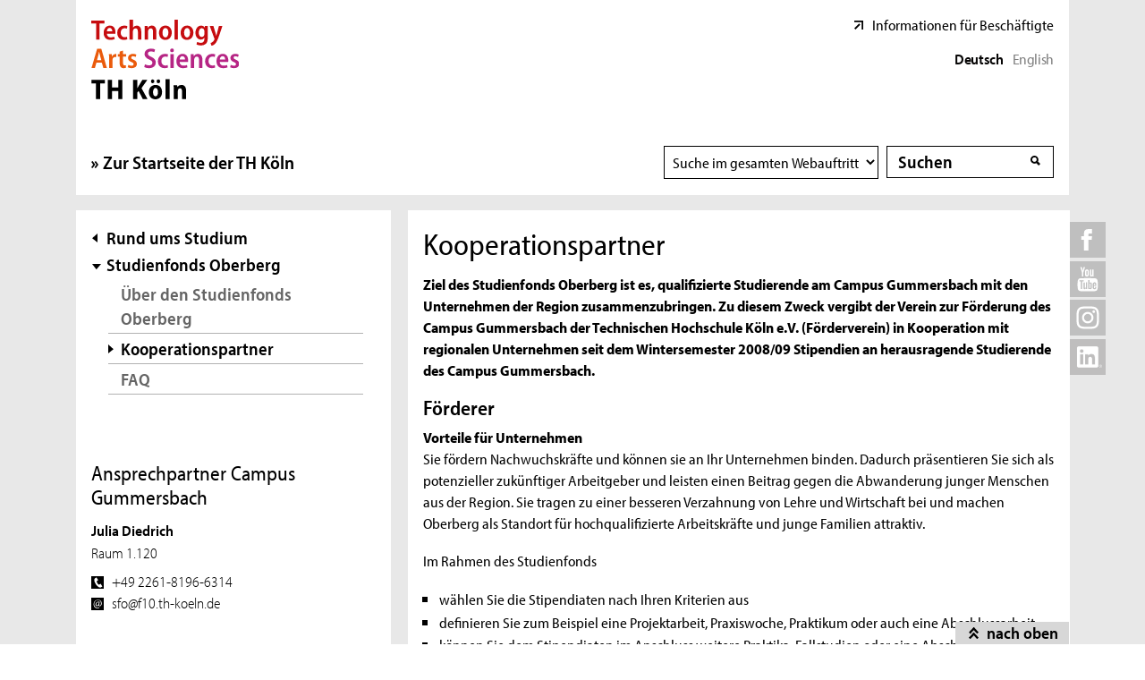

--- FILE ---
content_type: text/html; charset=UTF-8
request_url: https://www.th-koeln.de/informatik-und-ingenieurwissenschaften/kooperationspartner_58973.php
body_size: 10330
content:

<!DOCTYPE html>
<!--[if lt IE 8]>   <html class="no-js ie ie7" lang="de" prefix="og: http://ogp.me/ns#"> <![endif]-->
<!--[if IE 8]>      <html class="no-js ie ie8" lang="de" prefix="og: http://ogp.me/ns#"> <![endif]-->
<!--[if IE 9]>      <html class="no-js ie ie9" lang="de" prefix="og: http://ogp.me/ns#"> <![endif]-->
<!--[if gt IE 9]>   <html class="no-js ie" lang="de" prefix="og: http://ogp.me/ns#"> <![endif]-->
<!--[if !IE]>       <html class="no-js" lang="de" prefix="og: http://ogp.me/ns#"> <![endif]-->
<![if !IE]> <html class="no-js" lang="de" prefix="og: http://ogp.me/ns#"> <![endif]>

        <head>
    <meta name="GENERATOR" content="IMPERIA 10.5.5" />

    <meta charset="utf-8">
    <title>Kooperationspartner - TH Köln</title>





<!-- Suche  -->
<!-- false -->
<!-- /Suche  -->

<!-- Personen  -->
<!-- false -->
<!-- /Personen  -->

<!-- Rollen -->
<!-- Basis: Inhaltsrollen in Imperia -->

<!--
[de][F10] Kooperationspartner [58973]
WWW
Hello
DEU
Filterliste: [F10]  
Filterliste cleaned: [F10]
URI-Pfad: informatik-und-ingenieurwissenschaften
Template d. Seite: inhaltsseite

newarea: WWW/DEU/[F10]/INFORMATIK-UND-INGENIEURWISSENSCHAFTEN/INHALTSSEITE

-->


<!--Final Area:  WWW/DEU/[F10]/informatik-und-ingenieurwissenschaften/inhaltsseite,/FH/WWW/de/informatik-und-ingenieurwissenschaften/inhaltsseite,qa_hochschule,/FH/F10/de/informatik-und-ingenieurwissenschaften  -->

<!-- Copyright (c) 2000-2017 etracker GmbH. All rights reserved. -->
<!-- This material may not be reproduced, displayed, modified or distributed -->
<!-- without the express prior written permission of the copyright holder. -->
<!-- etracker tracklet 5.0 -->
<script type="text/javascript">
var et_pagename = "%5Bde%5D%5BF10%5D%20Kooperationspartner%20%5B58973%5D";
var et_areas    = "WWW%2FDEU%2F%5BF10%5D%2FINFORMATIK-UND-INGENIEURWISSENSCHAFTEN%2FINHALTSSEITE%2C%2FFH%2FWWW%2FDE%2FINFORMATIK-UND-INGENIEURWISSENSCHAFTEN%2FINHALTSSEITE%2CQA_HOCHSCHULE%2C%2FFH%2FF10%2FDE%2FINFORMATIK-UND-INGENIEURWISSENSCHAFTEN";
var et_lpage    = "";
var et_sub      = "";

// Mögliche Parameter
//var et_pagename = "";
//var et_areas = "";
//var et_url = "";
//var et_target = "";
//var et_ilevel = 0;
//var et_tval = "";
//var et_cust = 0;
//var et_tonr = "";
//var et_tsale = 0;
//var et_basket = "";
//var et_lpage = "";
//var et_trig = "";
//var et_sub = "";
//var et_se = "";
//var et_tag = "";
</script>
<script id="_etLoader" type="text/javascript" charset="UTF-8" data-block-cookies="true" data-respect-dnt="true" data-secure-code="K9xIXE" src="//static.etracker.com/code/e.js" async></script>
<!-- etracker tracklet 5.0 end -->





    <meta name="description" content="Ziel des Studienfonds Oberberg ist es, qualifizierte Studierende am Campus Gummersbach mit den Unternehmen der Region zusammenzubringen. Zu diesem Zweck vergibt der Verein zur Förderung des Campus Gummersbach der Technischen Hochschule Köln e.V. (Förderverein) in Kooperation mit regionalen Unternehmen seit dem Wintersemester 2008/09 Stipendien an herausragende Studierende des Campus Gummersbach.">
    <meta name="keywords" content="" />
    <meta name="DC.language" content="de" id="langDefinition"/>
    <meta name="viewport" content="user-scalable=0, initial-scale=1.0, width=device-width">

    <!--facebook-->
            <meta property="og:title" content="Kooperationspartner" />
        <meta property="og:description" content="Ziel des Studienfonds Oberberg ist es, qualifizierte Studierende am Campus Gummersbach mit den Unternehmen der Region zusammenzubringen. Zu diesem Zweck vergibt der Verein zur Förderung des Campus Gummersbach der Technischen Hochschule Köln e.V. (Förderverein) in Kooperation mit regionalen Unternehmen seit dem Wintersemester 2008/09 Stipendien an herausragende Studierende des Campus Gummersbach." />
        <meta property="og:type" content="website" />
        <meta property="og:url" content="https://www.th-koeln.de/informatik-und-ingenieurwissenschaften/kooperationspartner_58973.php" />

    <!--twitter-->
    <meta name="twitter:card" content="summary"></meta>
<meta name="twitter:site" content="@th_koeln" />
<meta name="twitter:title" content="Kooperationspartner">
<meta name="twitter:description" content="Ziel des Studienfonds Oberberg ist es, qualifizierte Studierende am Campus Gummersbach mit den Unternehmen der Region zusammenzubringen. Zu diesem Zweck vergibt der Verein zur Förderung des Campus Gummersbach der Technischen Hochschule Köln e.V. (Förderverein) in Kooperation mit regionalen Unternehmen seit dem Wintersemester 2008/09 Stipendien an herausragende Studierende des Campus Gummersbach." />

    <script src='//use.typekit.net/rwf5hsu.js'></script>
    <script>
        document.getElementsByTagName('html')[0].className = "has-js";
        try{Typekit.load();}catch(e){}
    </script>
    <script>
        var css = document.createElement('link');
        css.rel = "stylesheet";
        css.href = '/css/adobeblank.css';
        var scr = document.getElementsByTagName('script')[0];
        scr.parentNode.insertBefore(css, scr);
    </script>

    <link rel="stylesheet" href="/css/css-min.1748852151.css" media="screen">
    <link rel="stylesheet" href="/css/print.1653558720.css" media="print">


    <!--[if IE]>
    <link rel="stylesheet" href="/css/fonts_ie.css">
    <![endif]-->

    <link rel="apple-touch-icon" sizes="57x57" href="/apple-icon-57x57.png">
    <link rel="apple-touch-icon" sizes="60x60" href="/apple-icon-60x60.png">
    <link rel="apple-touch-icon" sizes="72x72" href="/apple-icon-72x72.png">
    <link rel="apple-touch-icon" sizes="76x76" href="/apple-icon-76x76.png">
    <link rel="apple-touch-icon" sizes="114x114" href="/apple-icon-114x114.png">
    <link rel="apple-touch-icon" sizes="120x120" href="/apple-icon-120x120.png">
    <link rel="apple-touch-icon" sizes="144x144" href="/apple-icon-144x144.png">
    <link rel="apple-touch-icon" sizes="152x152" href="/apple-icon-152x152.png">
    <link rel="apple-touch-icon" sizes="180x180" href="/apple-icon-180x180.png">
    <link rel="icon" type="image/png" sizes="192x192"  href="/android-icon-192x192.png">
    <link rel="icon" type="image/png" sizes="32x32" href="/favicon-32x32.png">
    <link rel="icon" type="image/png" sizes="96x96" href="/favicon-96x96.png">
    <link rel="icon" type="image/png" sizes="16x16" href="/favicon-16x16.png">
    <link rel="manifest" href="/manifest.json">
    <meta name="msapplication-TileColor" content="#ffffff">
    <meta name="msapplication-TileImage" content="/ms-icon-144x144.png">
    <meta name="theme-color" content="#ffffff">

    <script type="text/javascript">
        page_language = "de";

        document.write('<meta name="X-Imperia-Live-Info" content="f2543a20-4d95-eb22-b221-c142c8f08ad9/7/32/39/14479/19630/19429/19437/19572/58972/58973" />');
    </script>
    <!-- al start extensions --><style type="text/css">
#mainnav #tnavpublic58973 {font-weight:bold !important;text-decoration:none !important;}
</style>

    <script type="text/javascript">var activeNav = "tnavpublic58973"; var al_scrambled = [];</script>

</head>



<body class="site-owa">
<!-- SECT ION:linguas[0] -->
<div class="wrapper clearfix">





































































































































































































































































































































































































































































































<div class="header clearfix room">
    <header id="header" class="header">

        <a class="visually-hidden-focusable" href="#navigation-main">Direkt zur Hauptnavigation</a>
                <a class="visually-hidden-focusable" href="#context">Direkt zur Subnavigation</a>
                <a class="visually-hidden-focusable" href="#content">Direkt zum Inhalt</a>
        <a class="visually-hidden-focusable" href="#footer">Direkt zum Fußbereich</a>

        <div class="row-content">
            

<div class="logo-thk">
    <a href="https://www.th-koeln.de" title="Startseite der TH Köln">
        <img src="/img/logo.svg" alt="TH Köln Logo">
    </a>
</div>


            <div class="meta">
                

<div class="siteswitch">
    <a href="https://intern.th-koeln.de/th-koeln-intern_25.php" target="_blank" title="Interne Seite der TH Köln in einem neuen Fenster öffnen">Informationen für Beschäftigte</a>
</div>


                <ul class="langswitch">
        <li><strong>Deutsch</strong></li>
    <li><a href="/en/">English</a></li>
    </ul>

            </div>
        </div>

        <div class="row-navigation">
            <nav id="navigation-main">
    <button class="menu_burger collapsed" type="button" data-bs-toggle="collapse" data-bs-target="#mainmenu" aria-expanded="false">Menü</button>

    <div class="menu_container collapse" id="mainmenu">

        <div class="submenu_header">
            Navigation
            <button class="submenu_close collapsed" type="button" data-bs-toggle="collapse" data-bs-target="#mainmenu" aria-expanded="false"></button>
        </div>

        <ul class="level_1">

            <li>
                <a href="https://www.th-koeln.de">Zur Startseite der TH Köln</a>
            </li>

        </ul>

        <div class="submenu_footer">
            <button class="submenu_close collapsed" type="button" data-bs-toggle="collapse" data-bs-target="#mainmenu" aria-expanded="false">Schließen</button></div>
        </div>

</nav>


            <div class="search search-nav">
    <form method="get" action="/suche/index.php" autocomplete="off">
                <div class="search-select">
            <label for="searchSelect" class="visuallyhidden">Suchbereich wählen</label>
            <select name="faculty_de" id="searchSelect" class="searchField searchSelect">
                <option value="">Suche im gesamten Webauftritt</option>
                <option value="Informatik und Ingenieurwissenschaften">Fakultät</option>
            </select>
        </div>
        <div class="search-container">
            <label for="searchInput" class="visuallyhidden">Suche</label>
            <span class="visuallyhidden">Suche</span>
            <input type="text" value="" class="inputText inputField"
                name="query" id="searchInput" placeholder="Suchen"
                autocomplete="off">
            <span class="auto-suggest"></span>
            <input type="submit" value="" class="inputSubmit">
            <input type="hidden" value='/autosuggest.php' class="search-path">
        </div>
            </form>
</div>

        </div>
    </header> 
</div>


    <div class="inner-wrapper">
        <div id="social-icons-top">
        <ul>
            <li class="social-icon">
                <a href="https://www.facebook.com/technischehochschulekoeln" target="_blank">
                    <img src="/img/icons/social-facebook-top.svg" height="40" width="40" alt="Facebook">
                </a>
                <div class="social-content">
                    <a href="https://www.facebook.com/technischehochschulekoeln" class="link external invert" target="_blank">TH Köln bei Facebook</a>
                </div>
            </li>

            <li class="social-icon">
                <a href="https://www.youtube.com/channel/UCiGwydBeO5PHU86jHIoIw_A/" target="_blank">
                    <img src="/img/icons/social-youtube-top.svg" height="40" width="40" alt="Youtube">
                </a>
                <div class="social-content">
                    <a href="https://www.youtube.com/channel/UCiGwydBeO5PHU86jHIoIw_A/" class="link external invert" target="_blank">TH Köln bei YouTube</a>
                </div>
            </li>
            <li class="social-icon">
                <a href="https://www.instagram.com/thkoeln_gm" target="_blank">
                    <img src="/img/icons/social-instagram-top.svg" height="40" width="40" alt="Instagram">
                </a>
                <div class="social-content">
                    <a href="https://www.instagram.com/thkoeln_gm" class="link external invert" target="_blank">Campus Gummersbach bei Instagram</a>
                </div>
            </li>
            <li class="social-icon">
                <a href="https://www.linkedin.com/school/113372" target="_blank">
                    <img src="/img/icons/social-linkedin-top.svg" height="40" width="40" alt="Linkedin">
                </a>
                <div class="social-content">
                    <a href="https://www.linkedin.com/school/113372" class="link external invert" target="_blank">TH Köln bei LinkedIn</a>
                </div>
            </li>
        </ul>
    </div>

        <div class="divider clearfix">




            <div id="context" class="context">

        <a id="subnavAnchor" class="hidden"></a>
<div class="c1" id="subnav">


            <div class="button-mobile"></div>
        <nav>
            <div class="subnav">
                <h2 class="visuallyhidden">Subnavigation</h2>
                                    <div class="layer-up">
                        <a href="/informatik-und-ingenieurwissenschaften/informatik-und-ingenieurwissenschaften/rund-ums-studium_19430.php">Rund ums Studium</a>
                    </div>
                                                    <ul>
                        <li>
                                                            <a href="/informatik-und-ingenieurwissenschaften/informatik-und-ingenieurwissenschaften/studienfonds-oberberg_19573.php" class="first-item">Studienfonds Oberberg</a>
                                                        <script type="text/javascript">activeNav = "tnavpublic19573";</script>
                                                            <ul>
                                                                                                                        <li><a href="/informatik-und-ingenieurwissenschaften/ueber-den-studienfonds-oberberg_58971.php">Über den Studienfonds Oberberg</a></li>
                                                                                                                                                                <li class="selected">Kooperationspartner</li>
                                                                                                                                                                <li><a href="/informatik-und-ingenieurwissenschaften/faq_58975.php">FAQ</a></li>
                                                                                                            </ul>
                                                    </li>
                    </ul>
                            </div>
        </nav>
    </div>



            <div id="context-layer" class="c2 next-id-2 area-not-empty area-mobile-not-empty">

                    <div id="context-menu">
                        <a href="#bottomcontext">
                            <h2 class="link anchor">Kontakt & Service</h2>
                        </a>
                    </div>
                <div id="context-services">




                 <div class="c1">
            <div class="contact clearfix">
            <h2>Ansprechpartner Campus Gummersbach</h2>            <div class="contact-ext">
                        <div class="contact-ext-head">
                                <p><strong>Julia Diedrich</strong><br/>
                </p>
                <p>
                                </p>
            </div>
            <div class="contact-ext-body contact-int-body">
            <ul>
            <li>Raum 1.120</li>
</ul>
</div>
<div class='contact-ext-body'>
<ul>
<li class='tel'><img src='/img/icons/contact-telefon.svg' class='tel-icon' alt='Telefon'><span>+49 2261-8196-6314</span></li>
<li class='email'><img src='/img/icons/contact-email.svg' class='email-icon' alt='Email'><span>&#115;fo&#64;&#102;&#49;&#48;&#46;th-&#107;&#111;&#101;l&#110;&#46;&#100;&#101;</span></li>
        </ul>
        </div>
        <div class="contact-richtext">
            <p>
                            </p>
        </div>
        <div class="link-list">
            <ul>
                





                            </ul>
                    </div>
                </div>
            </div>
        </div>
    

        <div class="c1">
            <div class="contact clearfix">
                    <h2>Ansprechpartnerin für Unternehmen</h2>
                <div class="contact-ext">
                    <div class="contact-ext-head">
                        <p>
                            <strong>Dipl.-Geogr. Katarina Matesic</strong><br/>
                            Referentin, Leiterin Standortpolitik 
                        </p>
                            <p class="information">
                                Industrie- und Handelskammer zu Köln<br />Geschäftsstelle Oberberg<br />Talstraße 11<br />51643 Gummersbach 
                            </p>
                    </div>

                    <div class="contact-ext-body">
                        <ul>
                                <li class="tel"><img src="/img/icons/contact-telefon.svg" class="tel-icon" alt="Telefon"><span>+49 2261-8101-9956</span></li>
                                <li class="email"><img src="/img/icons/contact-email.svg" class="email-icon" alt="Email"><span>&#75;&#97;ta&#114;&#105;&#110;a.M&#97;te&#115;&#105;c&#64;k&#111;&#101;l&#110;&#46;&#105;&#104;&#107;&#46;de</span></li>
                        </ul>
                    </div>



                </div>      <!-- end class c1 -->
            </div>
        </div>



                    </div>
                </div>
</div>





    <a id="contentAnchor" class="hidden"></a>
            <div id="content" class="content clearfix">

            <div class="c2">
                <div class="article">
                    <article>


                <h1>
                    Kooperationspartner
                </h1>



            <!-- Bilder übertragen
            <img src="">
            -->
    <div class="introduction">
        <p>Ziel des Studienfonds Oberberg ist es, qualifizierte Studierende am Campus Gummersbach mit den Unternehmen der Region zusammenzubringen. Zu diesem Zweck vergibt der Verein zur Förderung des Campus Gummersbach der Technischen Hochschule Köln e.V. (Förderverein) in Kooperation mit regionalen Unternehmen seit dem Wintersemester 2008/09 Stipendien an herausragende Studierende des Campus Gummersbach.</p>
        </div>




        <div class="richtext richtext-article">


                <h2>F&ouml;rderer</h2>

<p><strong>Vorteile f&uuml;r Unternehmen</strong><br />
Sie f&ouml;rdern Nachwuchskr&auml;fte und k&ouml;nnen sie an Ihr Unternehmen binden. Dadurch pr&auml;sentieren Sie sich als potenzieller zuk&uuml;nftiger Arbeitgeber und leisten einen Beitrag gegen die Abwanderung junger Menschen aus der Region. Sie tragen zu einer besseren Verzahnung von Lehre und Wirtschaft bei und machen Oberberg als Standort f&uuml;r hochqualifizierte Arbeitskr&auml;fte und junge Familien attraktiv.</p>

<p>Im Rahmen des Studienfonds</p>

<ul>
	<li>w&auml;hlen Sie die Stipendiaten nach Ihren Kriterien aus</li>
	<li>definieren Sie zum Beispiel eine&nbsp;Projektarbeit, Praxiswoche, Praktikum oder auch eine Abschlussarbeit</li>
	<li>k&ouml;nnen Sie dem Stipendiaten im Anschluss weitere Praktika, Fallstudien oder eine Abschlussarbeit anbieten.</li>
</ul>

<p><strong>F&uuml;r das Sommersemester 2023&nbsp;sind folgende Unternehmen als F&ouml;rderer aktiv: </strong></p>

<ul>
	<li><a class="external jsCheck4Intern" href="http://www.aggerenergie.de" target="_blank" title="Sie werden auf eine externe Webseite weitergeleitet. Der Link öffnet in einem neuen Fenster.">AggerEnergie GmbH, Gummersbach</a></li>
	<li><a class="external jsCheck4Intern" href="https://de.pferd.com/" target="_blank" title="Sie werden auf eine externe Webseite weitergeleitet. Der Link öffnet in einem neuen Fenster.">August R&uuml;ggeberg GmbH &amp; Co. KG</a>, Marienheide</li>
	<li><a class="external jsCheck4Intern" href="https://www.bergische-energie.de/" target="_blank" title="Sie werden auf eine externe Webseite weitergeleitet. Der Link öffnet in einem neuen Fenster.">BEW Bergische Energie- und Wasser-GmbH</a>, Wipperf&uuml;rth</li>
	<li><a class="external jsCheck4Intern" href="https://www.hf-mixinggroup.com/" target="_blank" title="Sie werden auf eine externe Webseite weitergeleitet. Der Link öffnet in einem neuen Fenster.">Harburg-Freudenberger Maschinenbau GmbH</a>, Freudenberg</li>
	<li><a class="external jsCheck4Intern" href="https://hew-kabel.com/start.html" target="_blank" title="Sie werden auf eine externe Webseite weitergeleitet. Der Link öffnet in einem neuen Fenster.">HEW Kabel GmbH</a>, Wipperf&uuml;rth</li>
	<li><a class="external jsCheck4Intern" href="https://www.hzi-steinmueller.com/" target="_blank" title="Sie werden auf eine externe Webseite weitergeleitet. Der Link öffnet in einem neuen Fenster.">Hitachi Zosen Inova Steinm&uuml;ller GmbH, Gummersbach</a></li>
	<li><a class="external jsCheck4Intern" href="https://www.jokey.com/de/" target="_blank" title="Sie werden auf eine externe Webseite weitergeleitet. Der Link öffnet in einem neuen Fenster.">Jokey Gummersbach SE</a>, Gummersbach</li>
	<li><a class="external jsCheck4Intern" href="https://www.kampf.de/de/" target="_blank" title="Sie werden auf eine externe Webseite weitergeleitet. Der Link öffnet in einem neuen Fenster.">Kampf Schneid- und Wickeltechnik GmbH &amp; Co. KG</a>, Wiehl</li>
	<li><a class="external jsCheck4Intern" href="https://latzke.de/" target="_blank" title="Sie werden auf eine externe Webseite weitergeleitet. Der Link öffnet in einem neuen Fenster.">Latzke H&auml;rtepr&uuml;fung GmbH, Wiehl</a></li>
	<li><a class="external jsCheck4Intern" href="https://www.ahle-federn.com/" target="_blank" title="Sie werden auf eine externe Webseite weitergeleitet. Der Link öffnet in einem neuen Fenster.">MSSC AHLE GmbH</a>, Lindlar</li>
	<li><a class="external jsCheck4Intern" href="https://www.sarstedt.com/home/" target="_blank" title="Sie werden auf eine externe Webseite weitergeleitet. Der Link öffnet in einem neuen Fenster.">SARSTEDT AG &amp; Co. KG, N&uuml;mbrecht</a></li>
	<li><a class="external jsCheck4Intern" href="https://www.unitechnik.com/" target="_blank" title="Sie werden auf eine externe Webseite weitergeleitet. Der Link öffnet in einem neuen Fenster.">Unitechnik Cieplik &amp; Poppek GmbH, Wiehl</a></li>
	<li><a class="external jsCheck4Intern" href="https://www.voss-automotive.net/index.html" target="_blank" title="Sie werden auf eine externe Webseite weitergeleitet. Der Link öffnet in einem neuen Fenster.">Voss Automotive GmbH, Wipperf&uuml;rth</a></li>
</ul>

<p></p>

<p><strong>Eine Liste mit Unternehmen, die in der Vergangenheit gef&ouml;rdert haben, finden Sie hier:</strong></p>

<ul>
	<li>A.S. Cr&eacute;ation Tapeten AG, Gummersbach</li>
	<li>ABLE Management Services GmbH, Gummersbach</li>
	<li>AggerEnergie GmbH, Gummersbach</li>
	<li>August R&uuml;ggeberg GmbH &amp; Co. KG, Marienheide</li>
	<li>Bergischer Abfallwirtschaftsverband, Engelskirchen</li>
	<li>B&uuml;hler Binder GmbH, Bergneustadt</li>
	<li>BUSCH &amp; CO. GmbH &amp; Co. KG, Engelskirchen</li>
	<li>DHPG IT SERVICES GmbH, Gummersbach</li>
	<li>eepos GmbH, Wiehl</li>
	<li>ELMA-Tech GmbH, Morsbach</li>
	<li>Enotec GmbH, Marienheide</li>
	<li>FERCHAU Engineering GmbH, Gummersbach</li>
	<li>fox-on GmbH, Lindlar</li>
	<li>GC-heat Gebhard GmbH &amp; Co. KG, Waldbr&ouml;l</li>
	<li>Gebr. K&auml;ufer GmbH, H&uuml;ckeswagen</li>
	<li>GIZEH Verpackungen GmbH &amp; Co. KG, Bergneustadt</li>
	<li>Hans Berg GmbH &amp; Co. KG, Reichshof</li>
	<li>HEW-Kabel GmbH, Wipperf&uuml;rth</li>
	<li>Kampf Schneid- und Wickeltechnik GmbH &amp; Co. KG, Wiehl</li>
	<li>KEIL Werkzeugfabrik Karl Eischeid GmbH, Engelskirchen</li>
	<li>Kind &amp; Co., Edelstahlwerk, GmbH &amp; Co. KG, Wiehl</li>
	<li>Klaus Kuhn Edelstahlgie&szlig;erei GmbH, Radevormwald</li>
	<li>Montaplast GmbH, Morsbach</li>
	<li>MSSC Ahle GmbH, Lindlar</li>
	<li>Netempire AG, R&ouml;srath</li>
	<li>NORWE GmbH, Bergneustadt</li>
	<li>OEVERMANN Networks GmbH, Bergisch Gladbach</li>
	<li>OPITZ CONSULTING GmbH, Gummersbach</li>
	<li>Pflitsch GmbH &amp; Co. KG, H&uuml;ckeswagen</li>
	<li>SABO Maschinenfabrik GmbH, Gummersbach</li>
	<li>SARSTEDT AG &amp; Co. KG, N&uuml;mbrecht</li>
	<li>Schmidt + Clemens GmbH + Co. KG, Lindlar</li>
	<li>SK System GmbH, Waldbr&ouml;l</li>
	<li>SMARTRAC Specialty GmbH, Reichshof</li>
	<li>SN Maschinenbau GmbH, Wipperf&uuml;rth</li>
	<li>Stadt K&ouml;ln, K&ouml;ln</li>
	<li>Steinm&uuml;ller Babcock Environment GmbH, Gummersbach</li>
	<li>Stiebel-Getriebebau GmbH &amp; Co. KG, Waldbr&ouml;l</li>
	<li>STRIKO Verfahrenstechnik W. Strikfeldt &amp; Koch GmbH, Wiehl</li>
	<li>WSM Walter Solbach Metallbau GmbH, Waldbr&ouml;l</li>
</ul>

<h2>TH K&ouml;ln</h2>

<p><strong>Fakult&auml;t f&uuml;r Informatik und Ingenieurwissenschaften</strong></p>

<p>Das Studium an der gr&ouml;&szlig;ten Fakult&auml;t der Technischen Hochschule K&ouml;ln am Standort Gummersbach ist auf seiner wissenschaftlichen Grundlage stark praxisbezogen, &uuml;ber Praxissemester und Projekte bauen die Studierenden schon in der Hochschulphase intensive Kontakte zu den zahlreichen Partnerunternehmen des Campus Gummersbach auf.</p>

<h2>IHK K&ouml;ln</h2>

<p>Die Gesch&auml;ftsstelle Oberberg der IHK K&ouml;ln ist Ansprechpartner f&uuml;r &uuml;ber 15.300 Mitgliedsunternehmen im Oberbergischen Kreis mit seinen 13 St&auml;dten und Gemeinden.&nbsp;Die gr&uuml;ne, naturnahe Region ist ein bedeutender Industriestandort. Rund 45 Prozent der hier Besch&auml;ftigten arbeiten in Industrie und Bauwirtschaft. Typisch f&uuml;r die Wirtschaftsstruktur sind die sogenannten &bdquo;Hidden Champions&ldquo;, mittelst&auml;ndische Unternehmen, die versteckt in Tallagen zu finden und in hohem Ma&szlig;e innovativ und exportorientiert sind.</p>

<p>Ein anderes Beispiel ist die Kunststoffindustrie. Sie ist neben Automotive, Maschinenbau und Medizintechnik eine der starken Branchen in Oberberg, einer Region, die auch weit &uuml;ber ihre Grenzen f&uuml;r ihre Kunststoffkompetenz bekannt ist. &Uuml;ber 6.000 Besch&auml;ftigte arbeiten in diesem Wirtschaftszweig, sie verteilen sich auf &uuml;ber 90 Unternehmen, die in gro&szlig;er Zahl auch in der Kunststoffinitiative Oberberg vertreten sind.</p>

<p>Doch nicht nur der starke und erfindungsreiche Mittelstand macht den Wirtschaftsstandort Oberberg aus. Ein besonderes Kennzeichen ist auch der ausgepr&auml;gte Gemeinschaftssinn der lokalen Akteure, der sich unter anderem in der von Politik, Wirtschaft, Verb&auml;nden und Schulen getragenen Ausbildungsinitiative Oberberg zeigt.</p>

<h2>Oberbergischer Kreis</h2>

<p><strong>Wirtschaftsstandort Oberberg &ndash;&nbsp;Wo die Besten Ihrer Branche zuhause sind</strong></p>

<p>Mehr als 16.000 Unternehmen, davon einige &bdquo;Global Player&ldquo;, stark vertretenes produzierendes und verarbeitendes Gewerbe und der &bdquo;Kunststoffstandort Nummer 1 in Nordrhein-Westfalen&ldquo; sind nicht unbedingt die ersten Fakten, die man mit Oberberg in Verbindung bringt.</p>

<p>In einer wundersch&ouml;nen Mittelgebirgslandschaft mit ausgedehnten W&auml;ldern und au&szlig;ergew&ouml;hnlich vielen Talsperren pr&auml;sentiert sich ein vitaler und innovativer Wirtschaftsstandort. Hohe Lebensqualit&auml;t, effektiver Mittelstand, und die TH K&ouml;ln, Campus Gummersbach, &nbsp;mit Ingenieur- und Informatikstudieng&auml;ngen sind starke Argumente f&uuml;r die Region.</p>

<p>Der Oberbergische Kreis wurde f&uuml;r seine herausragende Qualit&auml;t beim &bdquo;Gro&szlig;en Preis des Mittelstands&ldquo; der Oskar Patzelt Stiftung ausge-zeichnet. Bei dieser &ndash; nach Einsch&auml;tzung der Zeitung &bdquo;Die Welt&ldquo; &ndash; deutschlandweit begehrtesten Wirtschaftsauszeichnung wurde der Kreis und seine 13 angeh&ouml;rigen St&auml;dte und Gemeinden zur &bdquo;Kommune des Jahres&ldquo; gew&auml;hlt.</p>

<p>Wir laden Sie herzlich ein, die &bdquo;Oskar-reifen Leistungen&ldquo; kennenzulernen!</p>


        </div>


                    </article>
















                </div>
            </div>
            <div class="content-modules">

            </div>
                    </div>

            <div id="bottomcontext" class="next-id-2 area-not-empty area-mobile-not-empty">
                <!-- Hidden Sidebar in below main content -->


                 <div class="c1">
            <div class="contact clearfix">
            <h2>Ansprechpartner Campus Gummersbach</h2>            <div class="contact-ext">
                        <div class="contact-ext-head">
                                <p><strong>Julia Diedrich</strong><br/>
                </p>
                <p>
                                </p>
            </div>
            <div class="contact-ext-body contact-int-body">
            <ul>
            <li>Raum 1.120</li>
</ul>
</div>
<div class='contact-ext-body'>
<ul>
<li class='tel'><img src='/img/icons/contact-telefon.svg' class='tel-icon' alt='Telefon'><span>+49 2261-8196-6314</span></li>
<li class='email'><img src='/img/icons/contact-email.svg' class='email-icon' alt='Email'><span>&#115;fo&#64;f&#49;&#48;.&#116;h-ko&#101;&#108;&#110;.de</span></li>
        </ul>
        </div>
        <div class="contact-richtext">
            <p>
                            </p>
        </div>
        <div class="link-list">
            <ul>
                





                            </ul>
                    </div>
                </div>
            </div>
        </div>
    

        <div class="c1">
            <div class="contact clearfix">
                    <h2>Ansprechpartnerin für Unternehmen</h2>
                <div class="contact-ext">
                    <div class="contact-ext-head">
                        <p>
                            <strong>Dipl.-Geogr. Katarina Matesic</strong><br/>
                            Referentin, Leiterin Standortpolitik 
                        </p>
                            <p class="information">
                                Industrie- und Handelskammer zu Köln<br />Geschäftsstelle Oberberg<br />Talstraße 11<br />51643 Gummersbach 
                            </p>
                    </div>

                    <div class="contact-ext-body">
                        <ul>
                                <li class="tel"><img src="/img/icons/contact-telefon.svg" class="tel-icon" alt="Telefon"><span>+49 2261-8101-9956</span></li>
                                <li class="email"><img src="/img/icons/contact-email.svg" class="email-icon" alt="Email"><span>K&#97;ta&#114;ina&#46;Ma&#116;&#101;&#115;&#105;&#99;&#64;&#107;&#111;e&#108;n.i&#104;&#107;.&#100;e</span></li>
                        </ul>
                    </div>



                </div>      <!-- end class c1 -->
            </div>
        </div>


                <br style="clear: both;" />
            </div>


        </div>
    </div>


<div class="sticky-wrapper">
    <div class="sticky-footer fixed-footer">
        <a href="#header" id="back-to-top">nach oben</a>
    </div>
</div>

<div id="footer" class="footer">
    <footer>
        <div class="c3">

          <div class="site-functions">


  <div class="site-special-functions">
    <em id="ssf-service">Service</em>
    <ul class="site-functions-service">





        <li>
          <a href="/hochschule/kontakt_7672.php"
             class="function-link internal invert">Kontakt </a>
            <span class="seperator"></span>
        </li>




        <li>
          <a href="/hochschule/hilfe-im-notfall_117167.php"
             class="function-link internal invert">Hilfe im Notfall</a>
            <span class="seperator"></span>
        </li>




        <li>
          <a href="/hochschule/stellenangebote_90041.php"
             class="function-link internal invert">Stellenangebote</a>
            <span class="seperator"></span>
        </li>




        <li>
          <a href="/hochschule/feedbackmanagement_7580.php"
             class="function-link internal invert">Feedbackmanagement </a>
            <span class="seperator"></span>
        </li>




        <li>
          <a href="/login.php"
             class="function-link internal invert">Informationen für Beschäftigte</a>
            <span class="seperator"></span>
        </li>




      </ul>
    </div>


    <div class="site-special-functions">
      <em class="ssf-bf">Barrierefreiheit</em>
      <ul class="site-functions-barrierefreiheit">




          <li>
            <a href="https://www.th-koeln.de/hochschule/in-leichter-sprache-was-ist-die-th-koeln_76626.php"
               class="function-link internal invert">Leichte Sprache</a>
              <span class="seperator"></span>
          </li>




          <li>
            <a href="https://www.th-koeln.de/hochschule/informationen-in-gebaerdensprache_76625.php"
               class="function-link internal invert">Gebärdensprache</a>
              <span class="seperator"></span>
          </li>




          <li>
            <a href="https://www.th-koeln.de/hochschule/barrierefreiheit_76635.php"
               class="function-link internal invert">Erklärung zur Barrierefreiheit</a>
              <span class="seperator"></span>
          </li>




      </ul>
    </div>


          
<ul class="social-functions">
        <li>
        <a href="https://www.facebook.com/technischehochschulekoeln" class="social-icon">
            <img src="/img/icons/social-facebook.svg" height="35" width="35" alt="Facebook">
        </a>
        <div class="social-content">
            <a href="https://www.facebook.com/technischehochschulekoeln" class="link external invert" target="_blank">TH Köln bei Facebook</a>
        </div>
    </li>
    
            <li>
        <a href="https://www.youtube.com/channel/UCiGwydBeO5PHU86jHIoIw_A/" class="social-icon">
            <img src="/img/icons/social-youtube.svg" height="35" width="35" alt="Youtube">
        </a>
        <div class="social-content">
            <a href="https://www.youtube.com/channel/UCiGwydBeO5PHU86jHIoIw_A/" class="link external invert" target="_blank">TH Köln bei YouTube</a>
        </div>
    </li>
                <li>
        <a href="https://www.instagram.com/thkoeln_gm" class="social-icon">
            <img src="/img/icons/social-instagram.svg" height="35" width="35" alt="Instagram">
        </a>
        <div class="social-content">
            <a href="https://www.instagram.com/thkoeln_gm" class="link external invert" target="_blank">Campus Gummersbach bei Instagram</a>
        </div>
    </li>
            <li>
        <a href="https://www.linkedin.com/school/113372" class="social-icon">
            <img src="/img/icons/social-linkedin-footer.svg" height="35" width="35" alt="LinkedIn">
        </a>
        <div class="social-content">
            <a href="https://www.linkedin.com/school/113372" class="link external invert" target="_blank">TH Köln bei LinkedIn</a>
        </div>
    </li>
    </ul>


                <div class="language">
                    <a href="/en/homepage_26.php">
                        <img src="/img/flag-en.gif" alt="to the english homepage" width="16" height="11">
                        English
                    </a>
                </div>
            </div>

        </div>

        <div class="c3">

        <div class="footer-flow-float" id="ssf-hidden-on-start">
            <div class="footer-flow">
                <div class="flow-back">
                    <span class="gone">Zurück</span>
                </div>
                <div class="flow-item-border">
                    <div class="flow-item-container">




                    <div class="flow-item">
                            <img src="/mam/bilder/2016_eua.png" alt="Logo European University Association (EUA)" height="60" width="143">
                        <span></span>
                    </div>


                    <div class="flow-item">
                            <img src="/mam/bilder/fittosize_0_60_22733ab9e0ec22981147cd4ca6e6f7b8_gleichstellungsstarke_hochschule.png" alt="Prädikatsplakette Gleichstellungsstarke Hochschule (BMBF)" height="60" width="60">
                        <span></span>
                    </div>


                    <div class="flow-item">
                            <img src="/mam/bilder/2016_emas.png" alt="Logo Eco-Management and Audit Scheme (EMAS)" height="60" width="53">
                        <span></span>
                    </div>


                    <div class="flow-item">
                            <img src="/mam/bilder/2016_exceed.png" alt="Logo Hochschulexzellenz in der Entwicklungszusammenarbeit – exceed (DAAD)" height="60" width="134">
                        <span></span>
                    </div>


                    <div class="flow-item">
                            <img src="/mam/bilder/euraxess.png" alt="Logo Euraxess (Euraxess)" height="60" width="200">
                        <span></span>
                    </div>


                    <div class="flow-item">
                            <img src="/mam/bilder/akk_rat_weiss_invertiert.png" alt="Logo Stiftung Akkreditierungsrat (Stiftung Akkreditierungsrat)" height="60" width="59">
                        <span></span>
                    </div>


                    <div class="flow-item">
                            <img src="/mam/bilder/observatory.png" alt="Logo Magna Charta Observatory (Magna Charta Observatory)" height="60" width="200">
                        <span></span>
                    </div>


                    <div class="flow-item">
                            <img src="/mam/bilder/fittosize_0_60_c1bb18c9a736282cadfa237e66518be5_dhv_siegel_deutsch.png" alt="DHV Siegel Deutsch (DHV)" height="60" width="63">
                        <span></span>
                    </div>


                    <div class="flow-item">
                            <img src="/mam/bilder/fittosize_0_60_102a82b7422da9034333dd9efc6ca435_uas7_logo_2023.png" alt="UAS7 Logo 2023 (UAS7)" height="60" width="120">
                        <span></span>
                    </div>


                    <div class="flow-item">
                            <img src="/mam/bilder/2016_hr_excellence.png" alt="Logo HR Excellence in research (Euraxess)" height="60" width="96">
                        <span></span>
                    </div>


                    <div class="flow-item">
                            <img src="/mam/bilder/2016_audit_fgh.png" alt="Logo Audit Familiengerechte Hochschule (berufundfamilie Service GmbH)" height="60" width="66">
                        <span></span>
                    </div>


                    <div class="flow-item">
                            <img src="/mam/bilder/2016_hrkaudit.png" alt="Logo HRK-Audit: Internationalisierung der Hochschulen  (HRK)" height="60" width="62">
                        <span></span>
                    </div>


                    <div class="flow-item">
                            <img src="/mam/bilder/koelner_wissenschaftsrunde.png" alt="Logo der Kölner Wissenschaftsrunde  (KWR)" height="60" width="100">
                        <span></span>
                    </div>

                    </div>
                </div>
                <div class="flow-forward">
                    <span class="gone">Weiter</span>
                </div>
            </div>
        </div>
            <ul class="meta">


                <li class="function-link-float">
                    <a href="/sitemap_630.php" title="Sitemap" class="function-link internal invert em">
                        Sitemap</a>
                </li>



                <li class="function-link-float">
                    <a href="/hochschule/impressum_8159.php" title="Impressum" class="function-link internal invert em">
                        Impressum</a>
                </li>



                <li class="function-link-float">
                    <a href="/hochschule/datenschutzhinweis_8279.php" title="Datenschutzhinweis" class="function-link internal invert em">
                        Datenschutzhinweis</a>
                </li>



                <li class="function-link-float">
                    <a href="/hochschule/haftungshinweis_8277.php" title="Haftungshinweis" class="function-link internal invert em">
                        Haftungshinweis</a>
                </li>




            </ul>
            <em class="copyright">© 2025 TH Köln</em>
        </div>
        <div class="clearfix"></div>
    </footer>

    
</div>


</div>
<div id="breakpoint"></div>
<div id="font-check-myriad">M</div>
<div id="font-check-arial">M</div>

<script type="text/javascript">
    // ----------------------------------------------------------
    // A short snippet for detecting versions of IE in JavaScript
    // without resorting to user-agent sniffing
    // ----------------------------------------------------------
    // If you're not in IE (or IE version is less than 5) then:
    //     ie === undefined
    // If you're in IE (>=5) then you can determine which version:
    //     ie === 7; // IE7
    // Thus, to detect IE:
    //     if (ie) {}
    // And to detect the version:
    //     ie === 6 // IE6
    //     ie > 7 // IE8, IE9 ...
    //     ie < 9 // Anything less than IE9
    // ----------------------------------------------------------

    // UPDATE: Now using Live NodeList idea from @jdalton

    var ie = (function () {

        var undef,
                v = 3,
                div = document.createElement('div'),
                all = div.getElementsByTagName('i');

        while (
                div.innerHTML = '<!--[if gt IE ' + (++v) + ']><i></i><![endif]-->',
                        all[0]
                );

        return v > 4 ? v : undef;

    }());

</script>
<script src="/js/js-min.1748852151.js"></script>
<script src="/js/bootstrap/dom/data.js"></script>
<script src="/js/bootstrap/dom/event-handler.js"></script>
<script src="/js/bootstrap/dom/manipulator.js"></script>
<script src="/js/bootstrap/dom/selector-engine.js"></script>
<script src="/js/bootstrap/base-component.js"></script>
<script src="/js/bootstrap/collapse.js"></script>

<script src="/js/mousewheel.js"></script>

<!--disabled CODEINCLUDE:tracking.htms-->

<!-- Javascript-Code zum Tracken von Events -->
<script>

    $(function() {
        $("a.download").click(function() {
            $(this).attr("href");
            ET_Event.download($(this).attr("href"), '');
        });
    });

    function pp_trackingEvents(url, type, tags) {
        if(type === "videoStart") {
            ET_Event.videoStart(url, tags);
        } else if(type === "audioStart") {
            ET_Event.audioStart(url, tags);
        }

    }

</script>


<script src="/js/jquery.masonry.min.js"></script>
<script src="/js/late_js.js"></script>


<!-- Chatroom fuer Studienberatung by userlike : block deleted  -->




</body>

</html>
<!-- imperia page created 2025-06-03 07:33 , sectioninfo:  Kooperationspartner , /informatik-und-ingenieurwissenschaften -->



--- FILE ---
content_type: text/css
request_url: https://www.th-koeln.de/css/print.1653558720.css
body_size: 1612
content:
*{background:transparent!important;box-shadow:none!important;color:black!important;text-shadow:none!important}body,html{height:auto}.header{height:auto}.inner-wrapper{width:auto}.context{overflow:hidden}#sitemap-full .extend-sitemap,.player-container,.content-modules .box.application,.application,.inner-wrapper .switch,.big-image-container,.change-teaser-pagination,.major-quick-search-container,.drop-link,.pagination,.tagcloud,.caroufredsel_wrapper,#social-icons-top,.jump,header h2,#metanav,#navAnchor,#contentAnchor{display:none!important}.gallery-container .caroufredsel_wrapper{display:block!important}h2{page-break-after:avoid}.sitemap-full ul li,#filter-list,.filter-result-default,.form-result{float:none}.article{float:none}.article h1,#breadcrumb{page-break-after:avoid}.richtext,.faq .accordion .tab .richtext,.article p{margin:0;padding-bottom:1em}.startpage .tagcloud{display:block}a,a:visited{text-decoration:underline}pre,blockquote{page-break-inside:avoid}table{page-break-after:auto;page-break-inside:auto}tr{page-break-after:auto;page-break-inside:avoid}thead{display:table-header-group;page-break-after:avoid}tfoot{display:table-footer-group}img{page-break-inside:avoid}@page{margin:1cm}p,h2,h3{orphans:3;widows:3}h2,h3{page-break-after:avoid}#nav,.mainnav,.subnav,.search{display:none}.start-image .item{display:none}.start-image .item.selected{display:block}#subnav{display:none}.sublogo-print{display:block;height:4.0625em;margin:0 0 1em 1.4em}.sticky-footer,.sticky-wrapper{display:none}#metanav{display:none}#footer{display:none}.event .date,.event .time{padding-left:0}*+html .table,*+html .richtext,*+html .scroll-container,*+html table,*+html thead,*+html tbody{clear:both;float:none!important;position:relative!important;width:100%}*+html p{float:none!important}*+html h1,*+html h2,*+html h3,*+html h4,*+html h5,*+html h6,*+html .richtext ul,*+html .faq .accordion .tab .richtext ul{clear:both;float:left!important;position:relative!important}#filters form,.form-result-more,.filter-chars{display:none}#filter-list li a.filter span{display:none}#filter-list p{padding-bottom:0}#social-icons-top,#social-icons-top a{display:none}.box.c1.masonry-brick,.box.c1.vcard-container{display:block;float:left;left:auto!important;position:relative!important;top:auto!important}.box.c1.vcard-container{height:auto}.drop-container,.drop,.drop-container ul{display:none}#context .drop-container,#context .drop,#context .drop-content{border:0;display:block!important;height:auto}#context .drop-container ul{display:block}#context .drop-container ul li a{padding-left:0}#context .drop-container{border-bottom-left-radius:0;border-bottom-right-radius:0;border-top-right-radius:0}#context .drop-content{padding-bottom:0}#breadcrumb{margin:0;padding-left:2em}#breadcrumb a[href]:after{content:""}#sitemap-full a[href]:after,a[href].download:after,a[href].internal:after{content:" (http://www.th-koeln.de" attr(href) ")"}a[href].external:after{content:" (" attr(href) ")"}.vcard-container a[href]:after,.link-list a[href]:after,.drop-container ul li a[href]:after,#filters a[href]:after{content:""}.link-list .inner-box p{float:none}.ie8 .link-list p,.ie8 .link-list h2,.ie9 .link-list p,.ie9 .link-list h2{float:none}.ie8 .link-list ul,.ie9 .link-list ul{clear:both}.ie8 .link-list ul li a,.ie9 .link-list ul li a{float:none}.link-list ul li a{padding-left:0}.img-logo{display:none}.room .logo{overflow:visible}.logo:before{content:url(../img/logo-print.png);display:block;height:92px;margin-bottom:20px;width:170px}.accordion h2{padding-left:0}.form-container .radio-check-hidden{border:1px solid #000;float:left;height:auto;opacity:1;position:static;width:auto}.form-container input[type="checkbox"]{margin:.6em .4em 0 0}.form-container input[type="radio"]{margin:.4em .4em 0 0}.form-container input[type="checkbox"]:checked+label::before,.form-container input[type="checkbox"]+label:before,.form-container input[type="radio"]+label:before{background:0;margin:0;padding:0}.radio-button-cluster .gone{float:left;height:auto;position:static;width:auto}.form-container .msg-field,.form-container .input-container input{border:1px solid black;width:90%}.sitemap-full{overflow:visible}#font-check-myriad,#font-check-arial{display:none}blockquote:before{display:inline}a.link.anchor:before{display:inline}a.link.internal:before{display:inline}a.link.external:before{display:inline}a.link.download:before{display:inline}.logo:before{display:block}.accordion h2:before{display:inline}.accordion h2.extended:before{display:inline}.article .anchor-list a{padding-left:0}.box.c1{page-break-after:auto}.box.c1 .inner-box{page-break-inside:avoid}.box.c1 li{page-break-after:auto;page-break-inside:avoid}img.standard{display:block}.contact{display:inline-block;width:49%}.contact-ext img{height:auto;width:75px}.contact-ext-body li.tel img.tel-icon,.contact-ext-body li.email img.email-icon{height:14px;width:14px}.box a{text-decoration:none}.vcard-container{clear:both;display:block}.tel-icon,.email-icon{height:14px;margin-right:5px;width:14px}#context-services,#context-menu{display:none}

--- FILE ---
content_type: application/javascript
request_url: https://www.th-koeln.de/js/late_js.js
body_size: 619
content:
/**************************************************************/
/*   late js 4 THKoeln , 2024                                 */
/**************************************************************/

$(document).ready(function() {
    if(location.hash){
        var elId = location.hash.replace('#','');
        var scrollToEl = document.getElementById(elId);
        if(scrollToEl !== null && scrollToEl !=="undefined") {
            scrollToEl.scrollIntoView(true);
        }
    }
})

/* Mansonry */
window.onload = function () {
    var gutterWidth;

    if(Fhk.Default.Breakpoint === 2 || Fhk.Default.Breakpoint === 1) {
        gutterWidth = 18;
    } else {
        gutterWidth = 22;
    }

    if ($('.content-modules').children().length > 1) {
        var $container = $('.content-modules');

        $container.masonry({
            itemSelector: '.box',
            columnWidth: function (containerWidth) {
                return (containerWidth - 22) / 2;
            },
            gutterWidth: gutterWidth
        });

        $('.box').each(function (index) {
            if (index < 2) {
                $(this).fadeIn(500, function () {
                    $(this).removeAttr('filter');
                });
            }
            if (index >= 2) {
                $(this).fadeIn(1000, function () {
                    $(this).removeAttr('filter');
                });
            }
        });
    } else {
        $('html').removeClass('has-js');
    }

    $('html').removeClass('has-js');

    if ($('#context-services').children().length > 1 && Fhk.Default.Breakpoint === 2) {

        $("#context-services").css('display', 'block');

        var $context = $('#context-services');

        $context.masonry({
            itemSelector: '.c1'
        });

        $("#context-services").css('display', 'none');

    }
};

--- FILE ---
content_type: image/svg+xml
request_url: https://www.th-koeln.de/img/icons/link-extern.svg
body_size: 140
content:
<svg xmlns="http://www.w3.org/2000/svg" viewBox="0 0 12 12"><path d="M9.8 0H0v2h10v10h2V0z"/><path d="M1.6 12L8 5.5 6.4 3.9 0 10.4z"/></svg>

--- FILE ---
content_type: image/svg+xml
request_url: https://www.th-koeln.de/img/icons/link-intern-invert.svg
body_size: 289
content:
<svg id="Ebene_2" xmlns="http://www.w3.org/2000/svg" viewBox="0 0 12 12"><style>.st0{fill:#fff}</style><path id="XMLID_6_" class="st0" d="M6.8 6H7h-.2L2.3 0 .1 1.5 3.4 6 0 10.5 2.1 12l4.5-5.9z"/><path id="XMLID_8_" class="st0" d="M12 6L7.6 0 5.4 1.5 8.8 6l-3.4 4.5L7.5 12l4.4-5.9z"/></svg>

--- FILE ---
content_type: image/svg+xml
request_url: https://www.th-koeln.de/img/icons/social-linkedin-top.svg
body_size: 8659
content:
<?xml version="1.0" encoding="utf-8"?>
<!-- Generator: Adobe Illustrator 26.4.1, SVG Export Plug-In . SVG Version: 6.00 Build 0)  -->
<svg version="1.1" id="Ebene_1" xmlns="http://www.w3.org/2000/svg" xmlns:xlink="http://www.w3.org/1999/xlink" x="0px" y="0px"
	 viewBox="0 0 168 168" style="enable-background:new 0 0 168 168;" xml:space="preserve">
<style type="text/css">
	.st0{fill:#BFBEBE;}
</style>
<rect class="st0" width="168" height="168"/>
<g>
	<defs>
		<rect id="SVGID_1_" x="15.6" y="19.04" width="152.4" height="129.6"/>
	</defs>
	<clipPath id="SVGID_00000072275960924440489900000013830890682273766788_">
		<use xlink:href="#SVGID_1_"  style="overflow:visible;"/>
	</clipPath>
	<g style="clip-path:url(#SVGID_00000072275960924440489900000013830890682273766788_);">
		
			<image style="overflow:visible;" width="635" height="540" xlink:href="[data-uri]
7mlUWHRYTUw6Y29tLmFkb2JlLnhtcAAAAAAAPD94cGFja2V0IGJlZ2luPSLvu78iIGlkPSJXNU0w
TXBDZWhpSHpyZVN6TlRjemtjOWQiPz4gPHg6eG1wbWV0YSB4bWxuczp4PSJhZG9iZTpuczptZXRh
LyIgeDp4bXB0az0iQWRvYmUgWE1QIENvcmUgNy4yLWMwMDAgNzkuNTY2ZWJjNSwgMjAyMi8wNS8w
OS0wNzoyMjoyOSAgICAgICAgIj4gPHJkZjpSREYgeG1sbnM6cmRmPSJodHRwOi8vd3d3LnczLm9y
Zy8xOTk5LzAyLzIyLXJkZi1zeW50YXgtbnMjIj4gPHJkZjpEZXNjcmlwdGlvbiByZGY6YWJvdXQ9
IiIgeG1sbnM6eG1wPSJodHRwOi8vbnMuYWRvYmUuY29tL3hhcC8xLjAvIiB4bWxuczpkYz0iaHR0
cDovL3B1cmwub3JnL2RjL2VsZW1lbnRzLzEuMS8iIHhtbG5zOnBob3Rvc2hvcD0iaHR0cDovL25z
LmFkb2JlLmNvbS9waG90b3Nob3AvMS4wLyIgeG1sbnM6eG1wTU09Imh0dHA6Ly9ucy5hZG9iZS5j
b20veGFwLzEuMC9tbS8iIHhtbG5zOnN0RXZ0PSJodHRwOi8vbnMuYWRvYmUuY29tL3hhcC8xLjAv
c1R5cGUvUmVzb3VyY2VFdmVudCMiIHhtcDpDcmVhdG9yVG9vbD0iQWRvYmUgUGhvdG9zaG9wIDIz
LjQgKFdpbmRvd3MpIiB4bXA6Q3JlYXRlRGF0ZT0iMjAxOS0wNi0xMFQxNTo1ODo0NCswMjowMCIg
eG1wOk1vZGlmeURhdGU9IjIwMjItMDgtMDRUMTE6NDQ6MTArMDI6MDAiIHhtcDpNZXRhZGF0YURh
dGU9IjIwMjItMDgtMDRUMTE6NDQ6MTArMDI6MDAiIGRjOmZvcm1hdD0iaW1hZ2UvcG5nIiBwaG90
b3Nob3A6Q29sb3JNb2RlPSIzIiB4bXBNTTpJbnN0YW5jZUlEPSJ4bXAuaWlkOjU5MjliOThmLTM5
ZmItOWE0YS1hMzgyLTM0MzlkZmJjODUzYiIgeG1wTU06RG9jdW1lbnRJRD0ieG1wLmRpZDo1OTI5
Yjk4Zi0zOWZiLTlhNGEtYTM4Mi0zNDM5ZGZiYzg1M2IiIHhtcE1NOk9yaWdpbmFsRG9jdW1lbnRJ
RD0ieG1wLmRpZDo1OTI5Yjk4Zi0zOWZiLTlhNGEtYTM4Mi0zNDM5ZGZiYzg1M2IiPiA8eG1wTU06
SGlzdG9yeT4gPHJkZjpTZXE+IDxyZGY6bGkgc3RFdnQ6YWN0aW9uPSJjcmVhdGVkIiBzdEV2dDpp
bnN0YW5jZUlEPSJ4bXAuaWlkOjU5MjliOThmLTM5ZmItOWE0YS1hMzgyLTM0MzlkZmJjODUzYiIg
c3RFdnQ6d2hlbj0iMjAxOS0wNi0xMFQxNTo1ODo0NCswMjowMCIgc3RFdnQ6c29mdHdhcmVBZ2Vu
dD0iQWRvYmUgUGhvdG9zaG9wIDIzLjQgKFdpbmRvd3MpIi8+IDwvcmRmOlNlcT4gPC94bXBNTTpI
aXN0b3J5PiA8L3JkZjpEZXNjcmlwdGlvbj4gPC9yZGY6UkRGPiA8L3g6eG1wbWV0YT4gPD94cGFj
a2V0IGVuZD0iciI/Ptsbu6MAABD7SURBVHic7d3brtq8AoXRUK33f2X2RTf9KQVysmN7eozLqis4
dqR8cjjc7vf70ljzAQBAqFvrAdDeT4PXFHcAcI3Xe674m9BVsSfwAKC95/ux8JtE7dgTeQDQp8c9
WvSFqxV7Ig8AxiD6wpWOPZEHAGMSfaF+FTyW0AOA8bmfhymxs+eiAIAsdvmCnN3ZE3oAkMt9PsCZ
2HMBAEA+9/vBHY09Cw8A83DfH9iR2LPgADAf9/9B7Y09Cw0A89IBA9oTexYYANADg9kaexYWAHjQ
BQPZEnsWFAB4pQ8GsRZ7FhIA+EQnDKDkz6UBANCZb7Gn1gGANXqhc3b2AACCfYo9lQ4AbKUbOvYu
9iwYALCXfuiUx7gAAMHEHgBQit29Dr3GnkUCAAhiZw8AINhz7NnVAwDO0hOdsbMHABBM7AEABHvE
ni1XAKAUXdERO3sAAMHEHgBAMLEHABBM7AEABBN7AADBfi0+MQMAlKcvOmFnDwAgmNgDAAgm9gAA
gok9AIBgYg8AIJjYAwAIJvYAAIKJPQCAYGIPACCY2AMACCb2AACCiT0AgGBiDwAgmNgDAAgm9gAA
gok9AIBgYg8AIJjYAwAIJvYAAIKJPQCAYGIPACCY2AMACCb2AACCiT0AgGBiDwAgmNgDAAgm9gAA
gok9AIBgYg8AIJjYAwAIJvYAAIKJPQCAYGIPACCY2AMACCb2AACCiT0AgGBiDwAgmNgDAAgm9gAA
gv20HgCn3Aod517oOABAZ8TeWErF3dpxxR8AhBB7/asVeFtfU/gBwMDEXr9aRN47j3GIPgAYkNjr
Ty+R90r0AcCAxF4/eo28V6IPAAYi9tobJfJeiT4AGIDv2Wtr1NB7lnAOABDLzl4baYFklw8AOmVn
73ppofcs+dwAYEhi71ozxNAM5wgAwxB717gtc0XQTOcKAF0Te/XNGj6znjcAdEXs1TV78Mx+/gDQ
nNirR+j8Zh4AoCGxxxUEHwA0IvbqEDf/MicA0IDYK0/UfGZuAOBiYq8sMbPOHAHAhcQeAEAwsVeO
HavtzBUAXETslSFe9jNnAHABsQcAEEzsnWeH6jhzBwCViT0AgGBi7xw7U+eZQwCoSOwBAAQTe8fZ
kSrHXAJAJWIPACCY2DvGTlR55hQAKhB7AADBxB4AQDCxt5/HjfWYWwAoTOwBAAQTewAAwcQeAEAw
sbeP95TVZ44BoCCxBwAQTOwBAAQTewAAwcQeAEAwsQcAEEzsAQAEE3vb+UoQAGA4Yg8AIJjYAwAI
JvYAAIKJve3urQcAALCX2AMACCb2AACCiT0AgGBiDwAgmNgDAAgm9gAAgok9euMrbgCgILG3jxAB
AIYi9gAAgok9AIBgYm8/j3LrMbcAUJjYAwAIJvYAAIKJvWM8bizPnAJABWIPACCY2KMHdvUAoBKx
d5xAAQC6J/ZoTTQDQEVi7xyhAgB0TeydJ/iOM3cAUJnYAwAIJvbKsEO1nzkDgAuIPVoQegBwEbFX
joABALoj9soSfOvMEQBcSOyVJ2Y+MzcAcDGxx1WEHgA0IPbqEDYAQBfEXj2C7z/mAgAaEXt1iRxz
AABNib36Zo6dmc8dALog9q4xW/Tcl/nOGQC6JPauM0sAzXCOADAMsXe95BhKPjcAGJLYayMxihLP
CQCG99N6ABN7xNGt6SjOE3kA0DGx196o0SfyAGAAHuP2Y6R4GmmsADA1O3t96XmXT+ABwIDEXp+e
w6p1+Ik8ABiY2Otfi/ATeAAQQuyNpVb4iTsACCX2xvUt0N6FoKADgAmJvUzCDgBYlsVXrwAARBN7
AADBxB4AQDCxBwAQTOwBAAQTewAAwcQeAEAwsQcAEEzsAQAEE3sAAMHEHgBAMLEHABBM7AEABBN7
AADBxB4AQDCxBwAQTOwBAAQTewAAwcQeAEAwsQcAEEzsAQAEE3sAAMHEHgBAMLEHABBM7AEABBN7
AADBxB4AQDCxBwAQ7Kf1AAAmdatwzHuFYwKDE3sA9dQIuhKvJwphImIPoIyrw+6MT2MVgRBI7AEc
N1LgbfHufAQgDE7sAWyXFndbvJ6z+IPBiD2AdTNG3ifPcyH8YABiD+A9gbdO+MEAxF4ZbgrHJN0c
XAPb9b7u1vIY4QedEnsAv4m8ch5zKfqgA2IPmJ3Iq0f0QQfEHjArkXcd0QcNiT1gNiKvHdEHDYg9
YBYirx+iDy70q/UAAC4g9PpkXeACdvaAZGKif3b5oDI7e0AqoTcW6wWViD0gkXAY022xdlCc2AOS
iIUM1hAKEntACoGQxXpCIWIPSCAMMtmphQLEHjA6MZDPGsMJYg8YlV2fuVhrOEjsASNy45+TdYcD
xB4wGjf8uVl/2EnsASNxo2dZXAewi9gDRuEGzzPXA2wk9oARuLHzjusCNhB7QO/c0AFOEHtAz4Qe
a1wjsELsATA6wQdfiD2gV27g7OF6gQ/EHtAjN26OcN3AG2IP6I0bNkBBYg/oidDjLNcQvBB7AKQR
fPBE7AG9cIMGqEDsAT0QepTmmoL/E3sAAMHEHtCaHRhqcW3BIvaAttyMqc01xvTEHgBAsJ/WAwCm
Y6eFq92WZbm3HgS0YmcPACCY2ANgBnaUmZbYAwAIJvYAmIXdPaYk9gAAgok9AIBgYg+AmXiUy3TE
HgBAMLEHwGzs7jEVsQcAEEzsAQAEE3sAzMijXKYh9gAAgok9AIBgYg+AWXmUyxTEHgBAMLEHABBM
7AEwM49yiSf2AACCiT0AgGBiDwAgmNgDYHbet0c0sQcAEEzsAQAEE3sAAMHEHgB43x7BxB4AQLCf
1gMA6NS90HHsGAFNiT2AcmG39dgCELiM2ANmVDPu9r6+8OvHbWl/bUBxYg+YRa838ce4RB9QhdgD
0vUaea9EH1CF2ANSjRJ5r0QfUJTYA9KMGnmvRB9QhO/ZA5KkhN6zxHMCLiT2gBTJUZR8br2xk0oc
sQeM7r7MEUMznCNQgdgDRjZbAM12vkABYg8Y1azhM+t5AweJPWBEswfP7OcP7CD2gNEInd/MA7CJ
2ANGInAAdhJ7AOMSv3X4+hWiiD1gFMLmPfMCfCX2gBEIGoCDxB7A+MQw8JHYA3onZABOEHtAz4Te
duYKeEvsAQAEE3tAr+xU7WfOgH+IPQCAYGIPACCY2AN65HHkceauDL+iQQyxBwAQTOwBvbEzBVCQ
2APII5iBP8QeAEAwsQf0xI4UQGFiDwAgmNgDyGSXFFiWRewBAEQTe0Av7EQBVCD2AACCiT0AgGBi
DyCXR+OA2AO6IEoAKhF7AADBxB4AQDCxBwAQTOwBAAQTewAAwcQe0JpP4gJUJPYAsolpmJzYAwAI
JvYAAIKJPQCAYGIPACCY2AOA926tBwAliD0AgGBiDwAgmNgDAAgm9gAAgok9oCW/7gBQmdgDAAgm
9gAAgok9AIBgYg8AIJjYAwAIJvYAAIKJPQCAYGIPACCY2AMACCb2AACCiT0AgGBiDwAgmNgDAAgm
9gAAgok9AIBgYg8AIJjYAwAIJvYAAIKJPQCAYGIPACCY2AMACCb2AACCiT0AgGBiDwAgmNgDAAgm
9gAAgok9AIBgYg8AIJjYAwAIJvYAAIKJPQCAYGIPACCY2AMACCb2AACCiT0AgGBiDwAgmNgDAAgm
9gAAgok9AIBgYg8AIJjYAwAIJvYAAIKJPQCAYGIPACCY2AMACCb2AOC9e+sBQAliDwAgmNgDAAgm
9gAAgok9AIBgYg8AIJjYAwAIJvYAAIKJPQCAYGIPACCY2AMACCb2AACCiT0AgGBiDwAgmNgDAAgm
9gAAgok9AIBgYg8AIJjYAwAIJvYAAIKJPQCAYGIPACCY2AMACCb2AACCiT0AgGBiDwAgmNgDAAgm
9gAAgok9AIBgYg8AIJjYAwAIJvYAAIKJPQCAYGIPACCY2AMACCb2AACCiT0AgGBiDwAgmNgDAAgm
9gAAgok9AIBgYg8AIJjYAwAIJvYAAIKJPQCAYGIPACCY2AMACCb2AACCiT0AgGBiDwAgmNgDAAgm
9gAAgok9AIBgYg8AIJjYAwAIJvYAAIKJPQCAYGIPACCY2AMACCb2AACCiT0AgGBiDwAgmNgDAAgm
9gAAgok9AIBgYg8AIJjYAwAIJvYAAIKJPQCAYGIPACCY2AMACCb2AACCiT0AgGBiDwAgmNgDAAgm
9gAAgok9AIBgYg8AIJjYAwAIJvYAAIKJPQCAYGIPACCY2AMACCb2AACCiT0AgGBiDwAgmNgDAAgm
9gAAgok9AIBgYg8AIJjYAwAI9tN6ACHurQdAc64Beub6hInZ2QMACCb2AACCiT0AgGBiDwAgmNgD
AAgm9gAAgok9AIBgYg8AIJjYAwAI5hc0AAC2O/OLNLdio9hB7AEAfFby5wZfj3VJ/Ik9AIC/XfV7
0s+vUy38xB4AwG9XRd631y4efWIPAJhdy8h7VTz6xB4AMKurPmxx5HWKRZ/YAwBmtDfAzkTX69/u
ee37ydcWewDAVPaEVq0PTTwfd8t4TgWf2AMAZrE19K78PrzHa62N7fBjXb+gAQDMYEvo3ZZGX3y8
47V3v/9P7AEA6baGXg+KB5/YAwCSrYVRy928T4oGn9gDAFJtCb1ebYnQTcEn9gCARCOH3rPTwSf2
AIDZjBJ6D6fGK/YAgDTfdrtGC72Hb+P+ursn9gCAJImh93Ao+HypMgAwg72hd+Z3c785G5y3xVev
AACTqhVoJd2XeuN8e1yxBwAkGO3x7Zno23U+Yg8ASNZj6D0rHXz/HE/sAQC0VfXxsw9oAACj+xRL
NXb19hyz9nsIP31Y4748jdPOHgBAHbdl+2/vVgtDsQcAjOzKXb0zao1n9b17Yg8A4BpNAlTsAQBp
etvVq+3r+Yo9AGBUI3yJ8qvLQ1TsAQBkui+L2AMAssz2CHeV2AMAuE6tR88fI1fsAQAEE3sAANdo
8oESP5cGAIxopE/iNh2r2AMA2O7y99yd9avmwQGAaemL7WrO1d179gAA2qkexWIPAKCNS3Y/xR4A
wPUue8ztAxoAAHW1fP/iTewBAGz3Ldw+fVL3vvJ3VT0e4/rEDABQyhVdMVq7NPuuPe/ZAwAoo8sA
FXsAAOUcecxb1XPsdVmjAMBQWvdE7z+jVmt8H49rZw8AoKzWwfuX19jranAAwFCu7oieu6WHx7m3
ZbGzBwDk6f1R7rKUHePXY4k9AIA6uth5fBd7XQwMABiKftiv5g7kn/X4tLNnwQCArZr+HNiHf+/l
Ue7a3Jwd5+rfe4wLAFBX0020b7Fndw8AWNNDL/S+u7fm6Dg//d1f82FnDwCgvtKPczf//7XY66HW
AYA+9dQJI+zuXTFf/7zGlp29nhYSAOjDSH3QU/B9s3Wcu85n62PckRYUAKir1y7o4Vcr1pydu2/n
8fbYPzsOflt5AQAgX6+hV1rN86xx7I/H3PsBjVkWGAD41wgdMMLu3lGHxn/k07gjLDQAUNZI9//E
4Nv9+Pbh6FevjLTgAMA5I973k4LvcOgty7nv2Rtx4QGAfVLv9/el/+hbG+OmtTn7pcqpFwAAMP59
fsv4ew2+YuMq8Qsat2X8iwEA+E/SvX3E4Nsyns3rc7vfi55fb5MFAOyTEnmvtjZKy/MvGnl//qBw
7D2IPgAYS2rkveox+qqOqVbsPYg+AOjbLJH3bE+f1JyfS8ZRO/YeRB8A9GXGyHt2pE1KzNnlr3tV
7D0TfgDQxuyB987ZLqn5fX5F1qtF7L1qPgAACCXutumtRYqu20/Jgx3kQgQAWnq0SOvoq9JEPcQe
AEAPnmPryvCruvEl9gAA/lU7/C57sin2AAC+ew2zVp/kPeR/CStNxqNCPVIAAAAASUVORK5CYII=" transform="matrix(0.1847 0 0 0.1847 33.5084 34.1311)">
		</image>
	</g>
</g>
</svg>


--- FILE ---
content_type: application/javascript
request_url: https://www.th-koeln.de/js/js-min.1748852151.js
body_size: 164618
content:
/*! jQuery v3.7.1 | (c) OpenJS Foundation and other contributors | jquery.org/license */
!function(e,t){"use strict";"object"==typeof module&&"object"==typeof module.exports?module.exports=e.document?t(e,!0):function(e){if(!e.document)throw new Error("jQuery requires a window with a document");return t(e)}:t(e)}("undefined"!=typeof window?window:this,function(ie,e){"use strict";var oe=[],r=Object.getPrototypeOf,ae=oe.slice,g=oe.flat?function(e){return oe.flat.call(e)}:function(e){return oe.concat.apply([],e)},s=oe.push,se=oe.indexOf,n={},i=n.toString,ue=n.hasOwnProperty,o=ue.toString,a=o.call(Object),le={},v=function(e){return"function"==typeof e&&"number"!=typeof e.nodeType&&"function"!=typeof e.item},y=function(e){return null!=e&&e===e.window},C=ie.document,u={type:!0,src:!0,nonce:!0,noModule:!0};function m(e,t,n){var r,i,o=(n=n||C).createElement("script");if(o.text=e,t)for(r in u)(i=t[r]||t.getAttribute&&t.getAttribute(r))&&o.setAttribute(r,i);n.head.appendChild(o).parentNode.removeChild(o)}function x(e){return null==e?e+"":"object"==typeof e||"function"==typeof e?n[i.call(e)]||"object":typeof e}var t="3.7.1",l=/HTML$/i,ce=function(e,t){return new ce.fn.init(e,t)};function c(e){var t=!!e&&"length"in e&&e.length,n=x(e);return!v(e)&&!y(e)&&("array"===n||0===t||"number"==typeof t&&0<t&&t-1 in e)}function fe(e,t){return e.nodeName&&e.nodeName.toLowerCase()===t.toLowerCase()}ce.fn=ce.prototype={jquery:t,constructor:ce,length:0,toArray:function(){return ae.call(this)},get:function(e){return null==e?ae.call(this):e<0?this[e+this.length]:this[e]},pushStack:function(e){var t=ce.merge(this.constructor(),e);return t.prevObject=this,t},each:function(e){return ce.each(this,e)},map:function(n){return this.pushStack(ce.map(this,function(e,t){return n.call(e,t,e)}))},slice:function(){return this.pushStack(ae.apply(this,arguments))},first:function(){return this.eq(0)},last:function(){return this.eq(-1)},even:function(){return this.pushStack(ce.grep(this,function(e,t){return(t+1)%2}))},odd:function(){return this.pushStack(ce.grep(this,function(e,t){return t%2}))},eq:function(e){var t=this.length,n=+e+(e<0?t:0);return this.pushStack(0<=n&&n<t?[this[n]]:[])},end:function(){return this.prevObject||this.constructor()},push:s,sort:oe.sort,splice:oe.splice},ce.extend=ce.fn.extend=function(){var e,t,n,r,i,o,a=arguments[0]||{},s=1,u=arguments.length,l=!1;for("boolean"==typeof a&&(l=a,a=arguments[s]||{},s++),"object"==typeof a||v(a)||(a={}),s===u&&(a=this,s--);s<u;s++)if(null!=(e=arguments[s]))for(t in e)r=e[t],"__proto__"!==t&&a!==r&&(l&&r&&(ce.isPlainObject(r)||(i=Array.isArray(r)))?(n=a[t],o=i&&!Array.isArray(n)?[]:i||ce.isPlainObject(n)?n:{},i=!1,a[t]=ce.extend(l,o,r)):void 0!==r&&(a[t]=r));return a},ce.extend({expando:"jQuery"+(t+Math.random()).replace(/\D/g,""),isReady:!0,error:function(e){throw new Error(e)},noop:function(){},isPlainObject:function(e){var t,n;return!(!e||"[object Object]"!==i.call(e))&&(!(t=r(e))||"function"==typeof(n=ue.call(t,"constructor")&&t.constructor)&&o.call(n)===a)},isEmptyObject:function(e){var t;for(t in e)return!1;return!0},globalEval:function(e,t,n){m(e,{nonce:t&&t.nonce},n)},each:function(e,t){var n,r=0;if(c(e)){for(n=e.length;r<n;r++)if(!1===t.call(e[r],r,e[r]))break}else for(r in e)if(!1===t.call(e[r],r,e[r]))break;return e},text:function(e){var t,n="",r=0,i=e.nodeType;if(!i)while(t=e[r++])n+=ce.text(t);return 1===i||11===i?e.textContent:9===i?e.documentElement.textContent:3===i||4===i?e.nodeValue:n},makeArray:function(e,t){var n=t||[];return null!=e&&(c(Object(e))?ce.merge(n,"string"==typeof e?[e]:e):s.call(n,e)),n},inArray:function(e,t,n){return null==t?-1:se.call(t,e,n)},isXMLDoc:function(e){var t=e&&e.namespaceURI,n=e&&(e.ownerDocument||e).documentElement;return!l.test(t||n&&n.nodeName||"HTML")},merge:function(e,t){for(var n=+t.length,r=0,i=e.length;r<n;r++)e[i++]=t[r];return e.length=i,e},grep:function(e,t,n){for(var r=[],i=0,o=e.length,a=!n;i<o;i++)!t(e[i],i)!==a&&r.push(e[i]);return r},map:function(e,t,n){var r,i,o=0,a=[];if(c(e))for(r=e.length;o<r;o++)null!=(i=t(e[o],o,n))&&a.push(i);else for(o in e)null!=(i=t(e[o],o,n))&&a.push(i);return g(a)},guid:1,support:le}),"function"==typeof Symbol&&(ce.fn[Symbol.iterator]=oe[Symbol.iterator]),ce.each("Boolean Number String Function Array Date RegExp Object Error Symbol".split(" "),function(e,t){n["[object "+t+"]"]=t.toLowerCase()});var pe=oe.pop,de=oe.sort,he=oe.splice,ge="[\\x20\\t\\r\\n\\f]",ve=new RegExp("^"+ge+"+|((?:^|[^\\\\])(?:\\\\.)*)"+ge+"+$","g");ce.contains=function(e,t){var n=t&&t.parentNode;return e===n||!(!n||1!==n.nodeType||!(e.contains?e.contains(n):e.compareDocumentPosition&&16&e.compareDocumentPosition(n)))};var f=/([\0-\x1f\x7f]|^-?\d)|^-$|[^\x80-\uFFFF\w-]/g;function p(e,t){return t?"\0"===e?"\ufffd":e.slice(0,-1)+"\\"+e.charCodeAt(e.length-1).toString(16)+" ":"\\"+e}ce.escapeSelector=function(e){return(e+"").replace(f,p)};var ye=C,me=s;!function(){var e,b,w,o,a,T,r,C,d,i,k=me,S=ce.expando,E=0,n=0,s=W(),c=W(),u=W(),h=W(),l=function(e,t){return e===t&&(a=!0),0},f="checked|selected|async|autofocus|autoplay|controls|defer|disabled|hidden|ismap|loop|multiple|open|readonly|required|scoped",t="(?:\\\\[\\da-fA-F]{1,6}"+ge+"?|\\\\[^\\r\\n\\f]|[\\w-]|[^\0-\\x7f])+",p="\\["+ge+"*("+t+")(?:"+ge+"*([*^$|!~]?=)"+ge+"*(?:'((?:\\\\.|[^\\\\'])*)'|\"((?:\\\\.|[^\\\\\"])*)\"|("+t+"))|)"+ge+"*\\]",g=":("+t+")(?:\\((('((?:\\\\.|[^\\\\'])*)'|\"((?:\\\\.|[^\\\\\"])*)\")|((?:\\\\.|[^\\\\()[\\]]|"+p+")*)|.*)\\)|)",v=new RegExp(ge+"+","g"),y=new RegExp("^"+ge+"*,"+ge+"*"),m=new RegExp("^"+ge+"*([>+~]|"+ge+")"+ge+"*"),x=new RegExp(ge+"|>"),j=new RegExp(g),A=new RegExp("^"+t+"$"),D={ID:new RegExp("^#("+t+")"),CLASS:new RegExp("^\\.("+t+")"),TAG:new RegExp("^("+t+"|[*])"),ATTR:new RegExp("^"+p),PSEUDO:new RegExp("^"+g),CHILD:new RegExp("^:(only|first|last|nth|nth-last)-(child|of-type)(?:\\("+ge+"*(even|odd|(([+-]|)(\\d*)n|)"+ge+"*(?:([+-]|)"+ge+"*(\\d+)|))"+ge+"*\\)|)","i"),bool:new RegExp("^(?:"+f+")$","i"),needsContext:new RegExp("^"+ge+"*[>+~]|:(even|odd|eq|gt|lt|nth|first|last)(?:\\("+ge+"*((?:-\\d)?\\d*)"+ge+"*\\)|)(?=[^-]|$)","i")},N=/^(?:input|select|textarea|button)$/i,q=/^h\d$/i,L=/^(?:#([\w-]+)|(\w+)|\.([\w-]+))$/,H=/[+~]/,O=new RegExp("\\\\[\\da-fA-F]{1,6}"+ge+"?|\\\\([^\\r\\n\\f])","g"),P=function(e,t){var n="0x"+e.slice(1)-65536;return t||(n<0?String.fromCharCode(n+65536):String.fromCharCode(n>>10|55296,1023&n|56320))},M=function(){V()},R=J(function(e){return!0===e.disabled&&fe(e,"fieldset")},{dir:"parentNode",next:"legend"});try{k.apply(oe=ae.call(ye.childNodes),ye.childNodes),oe[ye.childNodes.length].nodeType}catch(e){k={apply:function(e,t){me.apply(e,ae.call(t))},call:function(e){me.apply(e,ae.call(arguments,1))}}}function I(t,e,n,r){var i,o,a,s,u,l,c,f=e&&e.ownerDocument,p=e?e.nodeType:9;if(n=n||[],"string"!=typeof t||!t||1!==p&&9!==p&&11!==p)return n;if(!r&&(V(e),e=e||T,C)){if(11!==p&&(u=L.exec(t)))if(i=u[1]){if(9===p){if(!(a=e.getElementById(i)))return n;if(a.id===i)return k.call(n,a),n}else if(f&&(a=f.getElementById(i))&&I.contains(e,a)&&a.id===i)return k.call(n,a),n}else{if(u[2])return k.apply(n,e.getElementsByTagName(t)),n;if((i=u[3])&&e.getElementsByClassName)return k.apply(n,e.getElementsByClassName(i)),n}if(!(h[t+" "]||d&&d.test(t))){if(c=t,f=e,1===p&&(x.test(t)||m.test(t))){(f=H.test(t)&&U(e.parentNode)||e)==e&&le.scope||((s=e.getAttribute("id"))?s=ce.escapeSelector(s):e.setAttribute("id",s=S)),o=(l=Y(t)).length;while(o--)l[o]=(s?"#"+s:":scope")+" "+Q(l[o]);c=l.join(",")}try{return k.apply(n,f.querySelectorAll(c)),n}catch(e){h(t,!0)}finally{s===S&&e.removeAttribute("id")}}}return re(t.replace(ve,"$1"),e,n,r)}function W(){var r=[];return function e(t,n){return r.push(t+" ")>b.cacheLength&&delete e[r.shift()],e[t+" "]=n}}function F(e){return e[S]=!0,e}function $(e){var t=T.createElement("fieldset");try{return!!e(t)}catch(e){return!1}finally{t.parentNode&&t.parentNode.removeChild(t),t=null}}function B(t){return function(e){return fe(e,"input")&&e.type===t}}function _(t){return function(e){return(fe(e,"input")||fe(e,"button"))&&e.type===t}}function z(t){return function(e){return"form"in e?e.parentNode&&!1===e.disabled?"label"in e?"label"in e.parentNode?e.parentNode.disabled===t:e.disabled===t:e.isDisabled===t||e.isDisabled!==!t&&R(e)===t:e.disabled===t:"label"in e&&e.disabled===t}}function X(a){return F(function(o){return o=+o,F(function(e,t){var n,r=a([],e.length,o),i=r.length;while(i--)e[n=r[i]]&&(e[n]=!(t[n]=e[n]))})})}function U(e){return e&&"undefined"!=typeof e.getElementsByTagName&&e}function V(e){var t,n=e?e.ownerDocument||e:ye;return n!=T&&9===n.nodeType&&n.documentElement&&(r=(T=n).documentElement,C=!ce.isXMLDoc(T),i=r.matches||r.webkitMatchesSelector||r.msMatchesSelector,r.msMatchesSelector&&ye!=T&&(t=T.defaultView)&&t.top!==t&&t.addEventListener("unload",M),le.getById=$(function(e){return r.appendChild(e).id=ce.expando,!T.getElementsByName||!T.getElementsByName(ce.expando).length}),le.disconnectedMatch=$(function(e){return i.call(e,"*")}),le.scope=$(function(){return T.querySelectorAll(":scope")}),le.cssHas=$(function(){try{return T.querySelector(":has(*,:jqfake)"),!1}catch(e){return!0}}),le.getById?(b.filter.ID=function(e){var t=e.replace(O,P);return function(e){return e.getAttribute("id")===t}},b.find.ID=function(e,t){if("undefined"!=typeof t.getElementById&&C){var n=t.getElementById(e);return n?[n]:[]}}):(b.filter.ID=function(e){var n=e.replace(O,P);return function(e){var t="undefined"!=typeof e.getAttributeNode&&e.getAttributeNode("id");return t&&t.value===n}},b.find.ID=function(e,t){if("undefined"!=typeof t.getElementById&&C){var n,r,i,o=t.getElementById(e);if(o){if((n=o.getAttributeNode("id"))&&n.value===e)return[o];i=t.getElementsByName(e),r=0;while(o=i[r++])if((n=o.getAttributeNode("id"))&&n.value===e)return[o]}return[]}}),b.find.TAG=function(e,t){return"undefined"!=typeof t.getElementsByTagName?t.getElementsByTagName(e):t.querySelectorAll(e)},b.find.CLASS=function(e,t){if("undefined"!=typeof t.getElementsByClassName&&C)return t.getElementsByClassName(e)},d=[],$(function(e){var t;r.appendChild(e).innerHTML="<a id='"+S+"' href='' disabled='disabled'></a><select id='"+S+"-\r\\' disabled='disabled'><option selected=''></option></select>",e.querySelectorAll("[selected]").length||d.push("\\["+ge+"*(?:value|"+f+")"),e.querySelectorAll("[id~="+S+"-]").length||d.push("~="),e.querySelectorAll("a#"+S+"+*").length||d.push(".#.+[+~]"),e.querySelectorAll(":checked").length||d.push(":checked"),(t=T.createElement("input")).setAttribute("type","hidden"),e.appendChild(t).setAttribute("name","D"),r.appendChild(e).disabled=!0,2!==e.querySelectorAll(":disabled").length&&d.push(":enabled",":disabled"),(t=T.createElement("input")).setAttribute("name",""),e.appendChild(t),e.querySelectorAll("[name='']").length||d.push("\\["+ge+"*name"+ge+"*="+ge+"*(?:''|\"\")")}),le.cssHas||d.push(":has"),d=d.length&&new RegExp(d.join("|")),l=function(e,t){if(e===t)return a=!0,0;var n=!e.compareDocumentPosition-!t.compareDocumentPosition;return n||(1&(n=(e.ownerDocument||e)==(t.ownerDocument||t)?e.compareDocumentPosition(t):1)||!le.sortDetached&&t.compareDocumentPosition(e)===n?e===T||e.ownerDocument==ye&&I.contains(ye,e)?-1:t===T||t.ownerDocument==ye&&I.contains(ye,t)?1:o?se.call(o,e)-se.call(o,t):0:4&n?-1:1)}),T}for(e in I.matches=function(e,t){return I(e,null,null,t)},I.matchesSelector=function(e,t){if(V(e),C&&!h[t+" "]&&(!d||!d.test(t)))try{var n=i.call(e,t);if(n||le.disconnectedMatch||e.document&&11!==e.document.nodeType)return n}catch(e){h(t,!0)}return 0<I(t,T,null,[e]).length},I.contains=function(e,t){return(e.ownerDocument||e)!=T&&V(e),ce.contains(e,t)},I.attr=function(e,t){(e.ownerDocument||e)!=T&&V(e);var n=b.attrHandle[t.toLowerCase()],r=n&&ue.call(b.attrHandle,t.toLowerCase())?n(e,t,!C):void 0;return void 0!==r?r:e.getAttribute(t)},I.error=function(e){throw new Error("Syntax error, unrecognized expression: "+e)},ce.uniqueSort=function(e){var t,n=[],r=0,i=0;if(a=!le.sortStable,o=!le.sortStable&&ae.call(e,0),de.call(e,l),a){while(t=e[i++])t===e[i]&&(r=n.push(i));while(r--)he.call(e,n[r],1)}return o=null,e},ce.fn.uniqueSort=function(){return this.pushStack(ce.uniqueSort(ae.apply(this)))},(b=ce.expr={cacheLength:50,createPseudo:F,match:D,attrHandle:{},find:{},relative:{">":{dir:"parentNode",first:!0}," ":{dir:"parentNode"},"+":{dir:"previousSibling",first:!0},"~":{dir:"previousSibling"}},preFilter:{ATTR:function(e){return e[1]=e[1].replace(O,P),e[3]=(e[3]||e[4]||e[5]||"").replace(O,P),"~="===e[2]&&(e[3]=" "+e[3]+" "),e.slice(0,4)},CHILD:function(e){return e[1]=e[1].toLowerCase(),"nth"===e[1].slice(0,3)?(e[3]||I.error(e[0]),e[4]=+(e[4]?e[5]+(e[6]||1):2*("even"===e[3]||"odd"===e[3])),e[5]=+(e[7]+e[8]||"odd"===e[3])):e[3]&&I.error(e[0]),e},PSEUDO:function(e){var t,n=!e[6]&&e[2];return D.CHILD.test(e[0])?null:(e[3]?e[2]=e[4]||e[5]||"":n&&j.test(n)&&(t=Y(n,!0))&&(t=n.indexOf(")",n.length-t)-n.length)&&(e[0]=e[0].slice(0,t),e[2]=n.slice(0,t)),e.slice(0,3))}},filter:{TAG:function(e){var t=e.replace(O,P).toLowerCase();return"*"===e?function(){return!0}:function(e){return fe(e,t)}},CLASS:function(e){var t=s[e+" "];return t||(t=new RegExp("(^|"+ge+")"+e+"("+ge+"|$)"))&&s(e,function(e){return t.test("string"==typeof e.className&&e.className||"undefined"!=typeof e.getAttribute&&e.getAttribute("class")||"")})},ATTR:function(n,r,i){return function(e){var t=I.attr(e,n);return null==t?"!="===r:!r||(t+="","="===r?t===i:"!="===r?t!==i:"^="===r?i&&0===t.indexOf(i):"*="===r?i&&-1<t.indexOf(i):"$="===r?i&&t.slice(-i.length)===i:"~="===r?-1<(" "+t.replace(v," ")+" ").indexOf(i):"|="===r&&(t===i||t.slice(0,i.length+1)===i+"-"))}},CHILD:function(d,e,t,h,g){var v="nth"!==d.slice(0,3),y="last"!==d.slice(-4),m="of-type"===e;return 1===h&&0===g?function(e){return!!e.parentNode}:function(e,t,n){var r,i,o,a,s,u=v!==y?"nextSibling":"previousSibling",l=e.parentNode,c=m&&e.nodeName.toLowerCase(),f=!n&&!m,p=!1;if(l){if(v){while(u){o=e;while(o=o[u])if(m?fe(o,c):1===o.nodeType)return!1;s=u="only"===d&&!s&&"nextSibling"}return!0}if(s=[y?l.firstChild:l.lastChild],y&&f){p=(a=(r=(i=l[S]||(l[S]={}))[d]||[])[0]===E&&r[1])&&r[2],o=a&&l.childNodes[a];while(o=++a&&o&&o[u]||(p=a=0)||s.pop())if(1===o.nodeType&&++p&&o===e){i[d]=[E,a,p];break}}else if(f&&(p=a=(r=(i=e[S]||(e[S]={}))[d]||[])[0]===E&&r[1]),!1===p)while(o=++a&&o&&o[u]||(p=a=0)||s.pop())if((m?fe(o,c):1===o.nodeType)&&++p&&(f&&((i=o[S]||(o[S]={}))[d]=[E,p]),o===e))break;return(p-=g)===h||p%h==0&&0<=p/h}}},PSEUDO:function(e,o){var t,a=b.pseudos[e]||b.setFilters[e.toLowerCase()]||I.error("unsupported pseudo: "+e);return a[S]?a(o):1<a.length?(t=[e,e,"",o],b.setFilters.hasOwnProperty(e.toLowerCase())?F(function(e,t){var n,r=a(e,o),i=r.length;while(i--)e[n=se.call(e,r[i])]=!(t[n]=r[i])}):function(e){return a(e,0,t)}):a}},pseudos:{not:F(function(e){var r=[],i=[],s=ne(e.replace(ve,"$1"));return s[S]?F(function(e,t,n,r){var i,o=s(e,null,r,[]),a=e.length;while(a--)(i=o[a])&&(e[a]=!(t[a]=i))}):function(e,t,n){return r[0]=e,s(r,null,n,i),r[0]=null,!i.pop()}}),has:F(function(t){return function(e){return 0<I(t,e).length}}),contains:F(function(t){return t=t.replace(O,P),function(e){return-1<(e.textContent||ce.text(e)).indexOf(t)}}),lang:F(function(n){return A.test(n||"")||I.error("unsupported lang: "+n),n=n.replace(O,P).toLowerCase(),function(e){var t;do{if(t=C?e.lang:e.getAttribute("xml:lang")||e.getAttribute("lang"))return(t=t.toLowerCase())===n||0===t.indexOf(n+"-")}while((e=e.parentNode)&&1===e.nodeType);return!1}}),target:function(e){var t=ie.location&&ie.location.hash;return t&&t.slice(1)===e.id},root:function(e){return e===r},focus:function(e){return e===function(){try{return T.activeElement}catch(e){}}()&&T.hasFocus()&&!!(e.type||e.href||~e.tabIndex)},enabled:z(!1),disabled:z(!0),checked:function(e){return fe(e,"input")&&!!e.checked||fe(e,"option")&&!!e.selected},selected:function(e){return e.parentNode&&e.parentNode.selectedIndex,!0===e.selected},empty:function(e){for(e=e.firstChild;e;e=e.nextSibling)if(e.nodeType<6)return!1;return!0},parent:function(e){return!b.pseudos.empty(e)},header:function(e){return q.test(e.nodeName)},input:function(e){return N.test(e.nodeName)},button:function(e){return fe(e,"input")&&"button"===e.type||fe(e,"button")},text:function(e){var t;return fe(e,"input")&&"text"===e.type&&(null==(t=e.getAttribute("type"))||"text"===t.toLowerCase())},first:X(function(){return[0]}),last:X(function(e,t){return[t-1]}),eq:X(function(e,t,n){return[n<0?n+t:n]}),even:X(function(e,t){for(var n=0;n<t;n+=2)e.push(n);return e}),odd:X(function(e,t){for(var n=1;n<t;n+=2)e.push(n);return e}),lt:X(function(e,t,n){var r;for(r=n<0?n+t:t<n?t:n;0<=--r;)e.push(r);return e}),gt:X(function(e,t,n){for(var r=n<0?n+t:n;++r<t;)e.push(r);return e})}}).pseudos.nth=b.pseudos.eq,{radio:!0,checkbox:!0,file:!0,password:!0,image:!0})b.pseudos[e]=B(e);for(e in{submit:!0,reset:!0})b.pseudos[e]=_(e);function G(){}function Y(e,t){var n,r,i,o,a,s,u,l=c[e+" "];if(l)return t?0:l.slice(0);a=e,s=[],u=b.preFilter;while(a){for(o in n&&!(r=y.exec(a))||(r&&(a=a.slice(r[0].length)||a),s.push(i=[])),n=!1,(r=m.exec(a))&&(n=r.shift(),i.push({value:n,type:r[0].replace(ve," ")}),a=a.slice(n.length)),b.filter)!(r=D[o].exec(a))||u[o]&&!(r=u[o](r))||(n=r.shift(),i.push({value:n,type:o,matches:r}),a=a.slice(n.length));if(!n)break}return t?a.length:a?I.error(e):c(e,s).slice(0)}function Q(e){for(var t=0,n=e.length,r="";t<n;t++)r+=e[t].value;return r}function J(a,e,t){var s=e.dir,u=e.next,l=u||s,c=t&&"parentNode"===l,f=n++;return e.first?function(e,t,n){while(e=e[s])if(1===e.nodeType||c)return a(e,t,n);return!1}:function(e,t,n){var r,i,o=[E,f];if(n){while(e=e[s])if((1===e.nodeType||c)&&a(e,t,n))return!0}else while(e=e[s])if(1===e.nodeType||c)if(i=e[S]||(e[S]={}),u&&fe(e,u))e=e[s]||e;else{if((r=i[l])&&r[0]===E&&r[1]===f)return o[2]=r[2];if((i[l]=o)[2]=a(e,t,n))return!0}return!1}}function K(i){return 1<i.length?function(e,t,n){var r=i.length;while(r--)if(!i[r](e,t,n))return!1;return!0}:i[0]}function Z(e,t,n,r,i){for(var o,a=[],s=0,u=e.length,l=null!=t;s<u;s++)(o=e[s])&&(n&&!n(o,r,i)||(a.push(o),l&&t.push(s)));return a}function ee(d,h,g,v,y,e){return v&&!v[S]&&(v=ee(v)),y&&!y[S]&&(y=ee(y,e)),F(function(e,t,n,r){var i,o,a,s,u=[],l=[],c=t.length,f=e||function(e,t,n){for(var r=0,i=t.length;r<i;r++)I(e,t[r],n);return n}(h||"*",n.nodeType?[n]:n,[]),p=!d||!e&&h?f:Z(f,u,d,n,r);if(g?g(p,s=y||(e?d:c||v)?[]:t,n,r):s=p,v){i=Z(s,l),v(i,[],n,r),o=i.length;while(o--)(a=i[o])&&(s[l[o]]=!(p[l[o]]=a))}if(e){if(y||d){if(y){i=[],o=s.length;while(o--)(a=s[o])&&i.push(p[o]=a);y(null,s=[],i,r)}o=s.length;while(o--)(a=s[o])&&-1<(i=y?se.call(e,a):u[o])&&(e[i]=!(t[i]=a))}}else s=Z(s===t?s.splice(c,s.length):s),y?y(null,t,s,r):k.apply(t,s)})}function te(e){for(var i,t,n,r=e.length,o=b.relative[e[0].type],a=o||b.relative[" "],s=o?1:0,u=J(function(e){return e===i},a,!0),l=J(function(e){return-1<se.call(i,e)},a,!0),c=[function(e,t,n){var r=!o&&(n||t!=w)||((i=t).nodeType?u(e,t,n):l(e,t,n));return i=null,r}];s<r;s++)if(t=b.relative[e[s].type])c=[J(K(c),t)];else{if((t=b.filter[e[s].type].apply(null,e[s].matches))[S]){for(n=++s;n<r;n++)if(b.relative[e[n].type])break;return ee(1<s&&K(c),1<s&&Q(e.slice(0,s-1).concat({value:" "===e[s-2].type?"*":""})).replace(ve,"$1"),t,s<n&&te(e.slice(s,n)),n<r&&te(e=e.slice(n)),n<r&&Q(e))}c.push(t)}return K(c)}function ne(e,t){var n,v,y,m,x,r,i=[],o=[],a=u[e+" "];if(!a){t||(t=Y(e)),n=t.length;while(n--)(a=te(t[n]))[S]?i.push(a):o.push(a);(a=u(e,(v=o,m=0<(y=i).length,x=0<v.length,r=function(e,t,n,r,i){var o,a,s,u=0,l="0",c=e&&[],f=[],p=w,d=e||x&&b.find.TAG("*",i),h=E+=null==p?1:Math.random()||.1,g=d.length;for(i&&(w=t==T||t||i);l!==g&&null!=(o=d[l]);l++){if(x&&o){a=0,t||o.ownerDocument==T||(V(o),n=!C);while(s=v[a++])if(s(o,t||T,n)){k.call(r,o);break}i&&(E=h)}m&&((o=!s&&o)&&u--,e&&c.push(o))}if(u+=l,m&&l!==u){a=0;while(s=y[a++])s(c,f,t,n);if(e){if(0<u)while(l--)c[l]||f[l]||(f[l]=pe.call(r));f=Z(f)}k.apply(r,f),i&&!e&&0<f.length&&1<u+y.length&&ce.uniqueSort(r)}return i&&(E=h,w=p),c},m?F(r):r))).selector=e}return a}function re(e,t,n,r){var i,o,a,s,u,l="function"==typeof e&&e,c=!r&&Y(e=l.selector||e);if(n=n||[],1===c.length){if(2<(o=c[0]=c[0].slice(0)).length&&"ID"===(a=o[0]).type&&9===t.nodeType&&C&&b.relative[o[1].type]){if(!(t=(b.find.ID(a.matches[0].replace(O,P),t)||[])[0]))return n;l&&(t=t.parentNode),e=e.slice(o.shift().value.length)}i=D.needsContext.test(e)?0:o.length;while(i--){if(a=o[i],b.relative[s=a.type])break;if((u=b.find[s])&&(r=u(a.matches[0].replace(O,P),H.test(o[0].type)&&U(t.parentNode)||t))){if(o.splice(i,1),!(e=r.length&&Q(o)))return k.apply(n,r),n;break}}}return(l||ne(e,c))(r,t,!C,n,!t||H.test(e)&&U(t.parentNode)||t),n}G.prototype=b.filters=b.pseudos,b.setFilters=new G,le.sortStable=S.split("").sort(l).join("")===S,V(),le.sortDetached=$(function(e){return 1&e.compareDocumentPosition(T.createElement("fieldset"))}),ce.find=I,ce.expr[":"]=ce.expr.pseudos,ce.unique=ce.uniqueSort,I.compile=ne,I.select=re,I.setDocument=V,I.tokenize=Y,I.escape=ce.escapeSelector,I.getText=ce.text,I.isXML=ce.isXMLDoc,I.selectors=ce.expr,I.support=ce.support,I.uniqueSort=ce.uniqueSort}();var d=function(e,t,n){var r=[],i=void 0!==n;while((e=e[t])&&9!==e.nodeType)if(1===e.nodeType){if(i&&ce(e).is(n))break;r.push(e)}return r},h=function(e,t){for(var n=[];e;e=e.nextSibling)1===e.nodeType&&e!==t&&n.push(e);return n},b=ce.expr.match.needsContext,w=/^<([a-z][^\/\0>:\x20\t\r\n\f]*)[\x20\t\r\n\f]*\/?>(?:<\/\1>|)$/i;function T(e,n,r){return v(n)?ce.grep(e,function(e,t){return!!n.call(e,t,e)!==r}):n.nodeType?ce.grep(e,function(e){return e===n!==r}):"string"!=typeof n?ce.grep(e,function(e){return-1<se.call(n,e)!==r}):ce.filter(n,e,r)}ce.filter=function(e,t,n){var r=t[0];return n&&(e=":not("+e+")"),1===t.length&&1===r.nodeType?ce.find.matchesSelector(r,e)?[r]:[]:ce.find.matches(e,ce.grep(t,function(e){return 1===e.nodeType}))},ce.fn.extend({find:function(e){var t,n,r=this.length,i=this;if("string"!=typeof e)return this.pushStack(ce(e).filter(function(){for(t=0;t<r;t++)if(ce.contains(i[t],this))return!0}));for(n=this.pushStack([]),t=0;t<r;t++)ce.find(e,i[t],n);return 1<r?ce.uniqueSort(n):n},filter:function(e){return this.pushStack(T(this,e||[],!1))},not:function(e){return this.pushStack(T(this,e||[],!0))},is:function(e){return!!T(this,"string"==typeof e&&b.test(e)?ce(e):e||[],!1).length}});var k,S=/^(?:\s*(<[\w\W]+>)[^>]*|#([\w-]+))$/;(ce.fn.init=function(e,t,n){var r,i;if(!e)return this;if(n=n||k,"string"==typeof e){if(!(r="<"===e[0]&&">"===e[e.length-1]&&3<=e.length?[null,e,null]:S.exec(e))||!r[1]&&t)return!t||t.jquery?(t||n).find(e):this.constructor(t).find(e);if(r[1]){if(t=t instanceof ce?t[0]:t,ce.merge(this,ce.parseHTML(r[1],t&&t.nodeType?t.ownerDocument||t:C,!0)),w.test(r[1])&&ce.isPlainObject(t))for(r in t)v(this[r])?this[r](t[r]):this.attr(r,t[r]);return this}return(i=C.getElementById(r[2]))&&(this[0]=i,this.length=1),this}return e.nodeType?(this[0]=e,this.length=1,this):v(e)?void 0!==n.ready?n.ready(e):e(ce):ce.makeArray(e,this)}).prototype=ce.fn,k=ce(C);var E=/^(?:parents|prev(?:Until|All))/,j={children:!0,contents:!0,next:!0,prev:!0};function A(e,t){while((e=e[t])&&1!==e.nodeType);return e}ce.fn.extend({has:function(e){var t=ce(e,this),n=t.length;return this.filter(function(){for(var e=0;e<n;e++)if(ce.contains(this,t[e]))return!0})},closest:function(e,t){var n,r=0,i=this.length,o=[],a="string"!=typeof e&&ce(e);if(!b.test(e))for(;r<i;r++)for(n=this[r];n&&n!==t;n=n.parentNode)if(n.nodeType<11&&(a?-1<a.index(n):1===n.nodeType&&ce.find.matchesSelector(n,e))){o.push(n);break}return this.pushStack(1<o.length?ce.uniqueSort(o):o)},index:function(e){return e?"string"==typeof e?se.call(ce(e),this[0]):se.call(this,e.jquery?e[0]:e):this[0]&&this[0].parentNode?this.first().prevAll().length:-1},add:function(e,t){return this.pushStack(ce.uniqueSort(ce.merge(this.get(),ce(e,t))))},addBack:function(e){return this.add(null==e?this.prevObject:this.prevObject.filter(e))}}),ce.each({parent:function(e){var t=e.parentNode;return t&&11!==t.nodeType?t:null},parents:function(e){return d(e,"parentNode")},parentsUntil:function(e,t,n){return d(e,"parentNode",n)},next:function(e){return A(e,"nextSibling")},prev:function(e){return A(e,"previousSibling")},nextAll:function(e){return d(e,"nextSibling")},prevAll:function(e){return d(e,"previousSibling")},nextUntil:function(e,t,n){return d(e,"nextSibling",n)},prevUntil:function(e,t,n){return d(e,"previousSibling",n)},siblings:function(e){return h((e.parentNode||{}).firstChild,e)},children:function(e){return h(e.firstChild)},contents:function(e){return null!=e.contentDocument&&r(e.contentDocument)?e.contentDocument:(fe(e,"template")&&(e=e.content||e),ce.merge([],e.childNodes))}},function(r,i){ce.fn[r]=function(e,t){var n=ce.map(this,i,e);return"Until"!==r.slice(-5)&&(t=e),t&&"string"==typeof t&&(n=ce.filter(t,n)),1<this.length&&(j[r]||ce.uniqueSort(n),E.test(r)&&n.reverse()),this.pushStack(n)}});var D=/[^\x20\t\r\n\f]+/g;function N(e){return e}function q(e){throw e}function L(e,t,n,r){var i;try{e&&v(i=e.promise)?i.call(e).done(t).fail(n):e&&v(i=e.then)?i.call(e,t,n):t.apply(void 0,[e].slice(r))}catch(e){n.apply(void 0,[e])}}ce.Callbacks=function(r){var e,n;r="string"==typeof r?(e=r,n={},ce.each(e.match(D)||[],function(e,t){n[t]=!0}),n):ce.extend({},r);var i,t,o,a,s=[],u=[],l=-1,c=function(){for(a=a||r.once,o=i=!0;u.length;l=-1){t=u.shift();while(++l<s.length)!1===s[l].apply(t[0],t[1])&&r.stopOnFalse&&(l=s.length,t=!1)}r.memory||(t=!1),i=!1,a&&(s=t?[]:"")},f={add:function(){return s&&(t&&!i&&(l=s.length-1,u.push(t)),function n(e){ce.each(e,function(e,t){v(t)?r.unique&&f.has(t)||s.push(t):t&&t.length&&"string"!==x(t)&&n(t)})}(arguments),t&&!i&&c()),this},remove:function(){return ce.each(arguments,function(e,t){var n;while(-1<(n=ce.inArray(t,s,n)))s.splice(n,1),n<=l&&l--}),this},has:function(e){return e?-1<ce.inArray(e,s):0<s.length},empty:function(){return s&&(s=[]),this},disable:function(){return a=u=[],s=t="",this},disabled:function(){return!s},lock:function(){return a=u=[],t||i||(s=t=""),this},locked:function(){return!!a},fireWith:function(e,t){return a||(t=[e,(t=t||[]).slice?t.slice():t],u.push(t),i||c()),this},fire:function(){return f.fireWith(this,arguments),this},fired:function(){return!!o}};return f},ce.extend({Deferred:function(e){var o=[["notify","progress",ce.Callbacks("memory"),ce.Callbacks("memory"),2],["resolve","done",ce.Callbacks("once memory"),ce.Callbacks("once memory"),0,"resolved"],["reject","fail",ce.Callbacks("once memory"),ce.Callbacks("once memory"),1,"rejected"]],i="pending",a={state:function(){return i},always:function(){return s.done(arguments).fail(arguments),this},"catch":function(e){return a.then(null,e)},pipe:function(){var i=arguments;return ce.Deferred(function(r){ce.each(o,function(e,t){var n=v(i[t[4]])&&i[t[4]];s[t[1]](function(){var e=n&&n.apply(this,arguments);e&&v(e.promise)?e.promise().progress(r.notify).done(r.resolve).fail(r.reject):r[t[0]+"With"](this,n?[e]:arguments)})}),i=null}).promise()},then:function(t,n,r){var u=0;function l(i,o,a,s){return function(){var n=this,r=arguments,e=function(){var e,t;if(!(i<u)){if((e=a.apply(n,r))===o.promise())throw new TypeError("Thenable self-resolution");t=e&&("object"==typeof e||"function"==typeof e)&&e.then,v(t)?s?t.call(e,l(u,o,N,s),l(u,o,q,s)):(u++,t.call(e,l(u,o,N,s),l(u,o,q,s),l(u,o,N,o.notifyWith))):(a!==N&&(n=void 0,r=[e]),(s||o.resolveWith)(n,r))}},t=s?e:function(){try{e()}catch(e){ce.Deferred.exceptionHook&&ce.Deferred.exceptionHook(e,t.error),u<=i+1&&(a!==q&&(n=void 0,r=[e]),o.rejectWith(n,r))}};i?t():(ce.Deferred.getErrorHook?t.error=ce.Deferred.getErrorHook():ce.Deferred.getStackHook&&(t.error=ce.Deferred.getStackHook()),ie.setTimeout(t))}}return ce.Deferred(function(e){o[0][3].add(l(0,e,v(r)?r:N,e.notifyWith)),o[1][3].add(l(0,e,v(t)?t:N)),o[2][3].add(l(0,e,v(n)?n:q))}).promise()},promise:function(e){return null!=e?ce.extend(e,a):a}},s={};return ce.each(o,function(e,t){var n=t[2],r=t[5];a[t[1]]=n.add,r&&n.add(function(){i=r},o[3-e][2].disable,o[3-e][3].disable,o[0][2].lock,o[0][3].lock),n.add(t[3].fire),s[t[0]]=function(){return s[t[0]+"With"](this===s?void 0:this,arguments),this},s[t[0]+"With"]=n.fireWith}),a.promise(s),e&&e.call(s,s),s},when:function(e){var n=arguments.length,t=n,r=Array(t),i=ae.call(arguments),o=ce.Deferred(),a=function(t){return function(e){r[t]=this,i[t]=1<arguments.length?ae.call(arguments):e,--n||o.resolveWith(r,i)}};if(n<=1&&(L(e,o.done(a(t)).resolve,o.reject,!n),"pending"===o.state()||v(i[t]&&i[t].then)))return o.then();while(t--)L(i[t],a(t),o.reject);return o.promise()}});var H=/^(Eval|Internal|Range|Reference|Syntax|Type|URI)Error$/;ce.Deferred.exceptionHook=function(e,t){ie.console&&ie.console.warn&&e&&H.test(e.name)&&ie.console.warn("jQuery.Deferred exception: "+e.message,e.stack,t)},ce.readyException=function(e){ie.setTimeout(function(){throw e})};var O=ce.Deferred();function P(){C.removeEventListener("DOMContentLoaded",P),ie.removeEventListener("load",P),ce.ready()}ce.fn.ready=function(e){return O.then(e)["catch"](function(e){ce.readyException(e)}),this},ce.extend({isReady:!1,readyWait:1,ready:function(e){(!0===e?--ce.readyWait:ce.isReady)||(ce.isReady=!0)!==e&&0<--ce.readyWait||O.resolveWith(C,[ce])}}),ce.ready.then=O.then,"complete"===C.readyState||"loading"!==C.readyState&&!C.documentElement.doScroll?ie.setTimeout(ce.ready):(C.addEventListener("DOMContentLoaded",P),ie.addEventListener("load",P));var M=function(e,t,n,r,i,o,a){var s=0,u=e.length,l=null==n;if("object"===x(n))for(s in i=!0,n)M(e,t,s,n[s],!0,o,a);else if(void 0!==r&&(i=!0,v(r)||(a=!0),l&&(a?(t.call(e,r),t=null):(l=t,t=function(e,t,n){return l.call(ce(e),n)})),t))for(;s<u;s++)t(e[s],n,a?r:r.call(e[s],s,t(e[s],n)));return i?e:l?t.call(e):u?t(e[0],n):o},R=/^-ms-/,I=/-([a-z])/g;function W(e,t){return t.toUpperCase()}function F(e){return e.replace(R,"ms-").replace(I,W)}var $=function(e){return 1===e.nodeType||9===e.nodeType||!+e.nodeType};function B(){this.expando=ce.expando+B.uid++}B.uid=1,B.prototype={cache:function(e){var t=e[this.expando];return t||(t={},$(e)&&(e.nodeType?e[this.expando]=t:Object.defineProperty(e,this.expando,{value:t,configurable:!0}))),t},set:function(e,t,n){var r,i=this.cache(e);if("string"==typeof t)i[F(t)]=n;else for(r in t)i[F(r)]=t[r];return i},get:function(e,t){return void 0===t?this.cache(e):e[this.expando]&&e[this.expando][F(t)]},access:function(e,t,n){return void 0===t||t&&"string"==typeof t&&void 0===n?this.get(e,t):(this.set(e,t,n),void 0!==n?n:t)},remove:function(e,t){var n,r=e[this.expando];if(void 0!==r){if(void 0!==t){n=(t=Array.isArray(t)?t.map(F):(t=F(t))in r?[t]:t.match(D)||[]).length;while(n--)delete r[t[n]]}(void 0===t||ce.isEmptyObject(r))&&(e.nodeType?e[this.expando]=void 0:delete e[this.expando])}},hasData:function(e){var t=e[this.expando];return void 0!==t&&!ce.isEmptyObject(t)}};var _=new B,z=new B,X=/^(?:\{[\w\W]*\}|\[[\w\W]*\])$/,U=/[A-Z]/g;function V(e,t,n){var r,i;if(void 0===n&&1===e.nodeType)if(r="data-"+t.replace(U,"-$&").toLowerCase(),"string"==typeof(n=e.getAttribute(r))){try{n="true"===(i=n)||"false"!==i&&("null"===i?null:i===+i+""?+i:X.test(i)?JSON.parse(i):i)}catch(e){}z.set(e,t,n)}else n=void 0;return n}ce.extend({hasData:function(e){return z.hasData(e)||_.hasData(e)},data:function(e,t,n){return z.access(e,t,n)},removeData:function(e,t){z.remove(e,t)},_data:function(e,t,n){return _.access(e,t,n)},_removeData:function(e,t){_.remove(e,t)}}),ce.fn.extend({data:function(n,e){var t,r,i,o=this[0],a=o&&o.attributes;if(void 0===n){if(this.length&&(i=z.get(o),1===o.nodeType&&!_.get(o,"hasDataAttrs"))){t=a.length;while(t--)a[t]&&0===(r=a[t].name).indexOf("data-")&&(r=F(r.slice(5)),V(o,r,i[r]));_.set(o,"hasDataAttrs",!0)}return i}return"object"==typeof n?this.each(function(){z.set(this,n)}):M(this,function(e){var t;if(o&&void 0===e)return void 0!==(t=z.get(o,n))?t:void 0!==(t=V(o,n))?t:void 0;this.each(function(){z.set(this,n,e)})},null,e,1<arguments.length,null,!0)},removeData:function(e){return this.each(function(){z.remove(this,e)})}}),ce.extend({queue:function(e,t,n){var r;if(e)return t=(t||"fx")+"queue",r=_.get(e,t),n&&(!r||Array.isArray(n)?r=_.access(e,t,ce.makeArray(n)):r.push(n)),r||[]},dequeue:function(e,t){t=t||"fx";var n=ce.queue(e,t),r=n.length,i=n.shift(),o=ce._queueHooks(e,t);"inprogress"===i&&(i=n.shift(),r--),i&&("fx"===t&&n.unshift("inprogress"),delete o.stop,i.call(e,function(){ce.dequeue(e,t)},o)),!r&&o&&o.empty.fire()},_queueHooks:function(e,t){var n=t+"queueHooks";return _.get(e,n)||_.access(e,n,{empty:ce.Callbacks("once memory").add(function(){_.remove(e,[t+"queue",n])})})}}),ce.fn.extend({queue:function(t,n){var e=2;return"string"!=typeof t&&(n=t,t="fx",e--),arguments.length<e?ce.queue(this[0],t):void 0===n?this:this.each(function(){var e=ce.queue(this,t,n);ce._queueHooks(this,t),"fx"===t&&"inprogress"!==e[0]&&ce.dequeue(this,t)})},dequeue:function(e){return this.each(function(){ce.dequeue(this,e)})},clearQueue:function(e){return this.queue(e||"fx",[])},promise:function(e,t){var n,r=1,i=ce.Deferred(),o=this,a=this.length,s=function(){--r||i.resolveWith(o,[o])};"string"!=typeof e&&(t=e,e=void 0),e=e||"fx";while(a--)(n=_.get(o[a],e+"queueHooks"))&&n.empty&&(r++,n.empty.add(s));return s(),i.promise(t)}});var G=/[+-]?(?:\d*\.|)\d+(?:[eE][+-]?\d+|)/.source,Y=new RegExp("^(?:([+-])=|)("+G+")([a-z%]*)$","i"),Q=["Top","Right","Bottom","Left"],J=C.documentElement,K=function(e){return ce.contains(e.ownerDocument,e)},Z={composed:!0};J.getRootNode&&(K=function(e){return ce.contains(e.ownerDocument,e)||e.getRootNode(Z)===e.ownerDocument});var ee=function(e,t){return"none"===(e=t||e).style.display||""===e.style.display&&K(e)&&"none"===ce.css(e,"display")};function te(e,t,n,r){var i,o,a=20,s=r?function(){return r.cur()}:function(){return ce.css(e,t,"")},u=s(),l=n&&n[3]||(ce.cssNumber[t]?"":"px"),c=e.nodeType&&(ce.cssNumber[t]||"px"!==l&&+u)&&Y.exec(ce.css(e,t));if(c&&c[3]!==l){u/=2,l=l||c[3],c=+u||1;while(a--)ce.style(e,t,c+l),(1-o)*(1-(o=s()/u||.5))<=0&&(a=0),c/=o;c*=2,ce.style(e,t,c+l),n=n||[]}return n&&(c=+c||+u||0,i=n[1]?c+(n[1]+1)*n[2]:+n[2],r&&(r.unit=l,r.start=c,r.end=i)),i}var ne={};function re(e,t){for(var n,r,i,o,a,s,u,l=[],c=0,f=e.length;c<f;c++)(r=e[c]).style&&(n=r.style.display,t?("none"===n&&(l[c]=_.get(r,"display")||null,l[c]||(r.style.display="")),""===r.style.display&&ee(r)&&(l[c]=(u=a=o=void 0,a=(i=r).ownerDocument,s=i.nodeName,(u=ne[s])||(o=a.body.appendChild(a.createElement(s)),u=ce.css(o,"display"),o.parentNode.removeChild(o),"none"===u&&(u="block"),ne[s]=u)))):"none"!==n&&(l[c]="none",_.set(r,"display",n)));for(c=0;c<f;c++)null!=l[c]&&(e[c].style.display=l[c]);return e}ce.fn.extend({show:function(){return re(this,!0)},hide:function(){return re(this)},toggle:function(e){return"boolean"==typeof e?e?this.show():this.hide():this.each(function(){ee(this)?ce(this).show():ce(this).hide()})}});var xe,be,we=/^(?:checkbox|radio)$/i,Te=/<([a-z][^\/\0>\x20\t\r\n\f]*)/i,Ce=/^$|^module$|\/(?:java|ecma)script/i;xe=C.createDocumentFragment().appendChild(C.createElement("div")),(be=C.createElement("input")).setAttribute("type","radio"),be.setAttribute("checked","checked"),be.setAttribute("name","t"),xe.appendChild(be),le.checkClone=xe.cloneNode(!0).cloneNode(!0).lastChild.checked,xe.innerHTML="<textarea>x</textarea>",le.noCloneChecked=!!xe.cloneNode(!0).lastChild.defaultValue,xe.innerHTML="<option></option>",le.option=!!xe.lastChild;var ke={thead:[1,"<table>","</table>"],col:[2,"<table><colgroup>","</colgroup></table>"],tr:[2,"<table><tbody>","</tbody></table>"],td:[3,"<table><tbody><tr>","</tr></tbody></table>"],_default:[0,"",""]};function Se(e,t){var n;return n="undefined"!=typeof e.getElementsByTagName?e.getElementsByTagName(t||"*"):"undefined"!=typeof e.querySelectorAll?e.querySelectorAll(t||"*"):[],void 0===t||t&&fe(e,t)?ce.merge([e],n):n}function Ee(e,t){for(var n=0,r=e.length;n<r;n++)_.set(e[n],"globalEval",!t||_.get(t[n],"globalEval"))}ke.tbody=ke.tfoot=ke.colgroup=ke.caption=ke.thead,ke.th=ke.td,le.option||(ke.optgroup=ke.option=[1,"<select multiple='multiple'>","</select>"]);var je=/<|&#?\w+;/;function Ae(e,t,n,r,i){for(var o,a,s,u,l,c,f=t.createDocumentFragment(),p=[],d=0,h=e.length;d<h;d++)if((o=e[d])||0===o)if("object"===x(o))ce.merge(p,o.nodeType?[o]:o);else if(je.test(o)){a=a||f.appendChild(t.createElement("div")),s=(Te.exec(o)||["",""])[1].toLowerCase(),u=ke[s]||ke._default,a.innerHTML=u[1]+ce.htmlPrefilter(o)+u[2],c=u[0];while(c--)a=a.lastChild;ce.merge(p,a.childNodes),(a=f.firstChild).textContent=""}else p.push(t.createTextNode(o));f.textContent="",d=0;while(o=p[d++])if(r&&-1<ce.inArray(o,r))i&&i.push(o);else if(l=K(o),a=Se(f.appendChild(o),"script"),l&&Ee(a),n){c=0;while(o=a[c++])Ce.test(o.type||"")&&n.push(o)}return f}var De=/^([^.]*)(?:\.(.+)|)/;function Ne(){return!0}function qe(){return!1}function Le(e,t,n,r,i,o){var a,s;if("object"==typeof t){for(s in"string"!=typeof n&&(r=r||n,n=void 0),t)Le(e,s,n,r,t[s],o);return e}if(null==r&&null==i?(i=n,r=n=void 0):null==i&&("string"==typeof n?(i=r,r=void 0):(i=r,r=n,n=void 0)),!1===i)i=qe;else if(!i)return e;return 1===o&&(a=i,(i=function(e){return ce().off(e),a.apply(this,arguments)}).guid=a.guid||(a.guid=ce.guid++)),e.each(function(){ce.event.add(this,t,i,r,n)})}function He(e,r,t){t?(_.set(e,r,!1),ce.event.add(e,r,{namespace:!1,handler:function(e){var t,n=_.get(this,r);if(1&e.isTrigger&&this[r]){if(n)(ce.event.special[r]||{}).delegateType&&e.stopPropagation();else if(n=ae.call(arguments),_.set(this,r,n),this[r](),t=_.get(this,r),_.set(this,r,!1),n!==t)return e.stopImmediatePropagation(),e.preventDefault(),t}else n&&(_.set(this,r,ce.event.trigger(n[0],n.slice(1),this)),e.stopPropagation(),e.isImmediatePropagationStopped=Ne)}})):void 0===_.get(e,r)&&ce.event.add(e,r,Ne)}ce.event={global:{},add:function(t,e,n,r,i){var o,a,s,u,l,c,f,p,d,h,g,v=_.get(t);if($(t)){n.handler&&(n=(o=n).handler,i=o.selector),i&&ce.find.matchesSelector(J,i),n.guid||(n.guid=ce.guid++),(u=v.events)||(u=v.events=Object.create(null)),(a=v.handle)||(a=v.handle=function(e){return"undefined"!=typeof ce&&ce.event.triggered!==e.type?ce.event.dispatch.apply(t,arguments):void 0}),l=(e=(e||"").match(D)||[""]).length;while(l--)d=g=(s=De.exec(e[l])||[])[1],h=(s[2]||"").split(".").sort(),d&&(f=ce.event.special[d]||{},d=(i?f.delegateType:f.bindType)||d,f=ce.event.special[d]||{},c=ce.extend({type:d,origType:g,data:r,handler:n,guid:n.guid,selector:i,needsContext:i&&ce.expr.match.needsContext.test(i),namespace:h.join(".")},o),(p=u[d])||((p=u[d]=[]).delegateCount=0,f.setup&&!1!==f.setup.call(t,r,h,a)||t.addEventListener&&t.addEventListener(d,a)),f.add&&(f.add.call(t,c),c.handler.guid||(c.handler.guid=n.guid)),i?p.splice(p.delegateCount++,0,c):p.push(c),ce.event.global[d]=!0)}},remove:function(e,t,n,r,i){var o,a,s,u,l,c,f,p,d,h,g,v=_.hasData(e)&&_.get(e);if(v&&(u=v.events)){l=(t=(t||"").match(D)||[""]).length;while(l--)if(d=g=(s=De.exec(t[l])||[])[1],h=(s[2]||"").split(".").sort(),d){f=ce.event.special[d]||{},p=u[d=(r?f.delegateType:f.bindType)||d]||[],s=s[2]&&new RegExp("(^|\\.)"+h.join("\\.(?:.*\\.|)")+"(\\.|$)"),a=o=p.length;while(o--)c=p[o],!i&&g!==c.origType||n&&n.guid!==c.guid||s&&!s.test(c.namespace)||r&&r!==c.selector&&("**"!==r||!c.selector)||(p.splice(o,1),c.selector&&p.delegateCount--,f.remove&&f.remove.call(e,c));a&&!p.length&&(f.teardown&&!1!==f.teardown.call(e,h,v.handle)||ce.removeEvent(e,d,v.handle),delete u[d])}else for(d in u)ce.event.remove(e,d+t[l],n,r,!0);ce.isEmptyObject(u)&&_.remove(e,"handle events")}},dispatch:function(e){var t,n,r,i,o,a,s=new Array(arguments.length),u=ce.event.fix(e),l=(_.get(this,"events")||Object.create(null))[u.type]||[],c=ce.event.special[u.type]||{};for(s[0]=u,t=1;t<arguments.length;t++)s[t]=arguments[t];if(u.delegateTarget=this,!c.preDispatch||!1!==c.preDispatch.call(this,u)){a=ce.event.handlers.call(this,u,l),t=0;while((i=a[t++])&&!u.isPropagationStopped()){u.currentTarget=i.elem,n=0;while((o=i.handlers[n++])&&!u.isImmediatePropagationStopped())u.rnamespace&&!1!==o.namespace&&!u.rnamespace.test(o.namespace)||(u.handleObj=o,u.data=o.data,void 0!==(r=((ce.event.special[o.origType]||{}).handle||o.handler).apply(i.elem,s))&&!1===(u.result=r)&&(u.preventDefault(),u.stopPropagation()))}return c.postDispatch&&c.postDispatch.call(this,u),u.result}},handlers:function(e,t){var n,r,i,o,a,s=[],u=t.delegateCount,l=e.target;if(u&&l.nodeType&&!("click"===e.type&&1<=e.button))for(;l!==this;l=l.parentNode||this)if(1===l.nodeType&&("click"!==e.type||!0!==l.disabled)){for(o=[],a={},n=0;n<u;n++)void 0===a[i=(r=t[n]).selector+" "]&&(a[i]=r.needsContext?-1<ce(i,this).index(l):ce.find(i,this,null,[l]).length),a[i]&&o.push(r);o.length&&s.push({elem:l,handlers:o})}return l=this,u<t.length&&s.push({elem:l,handlers:t.slice(u)}),s},addProp:function(t,e){Object.defineProperty(ce.Event.prototype,t,{enumerable:!0,configurable:!0,get:v(e)?function(){if(this.originalEvent)return e(this.originalEvent)}:function(){if(this.originalEvent)return this.originalEvent[t]},set:function(e){Object.defineProperty(this,t,{enumerable:!0,configurable:!0,writable:!0,value:e})}})},fix:function(e){return e[ce.expando]?e:new ce.Event(e)},special:{load:{noBubble:!0},click:{setup:function(e){var t=this||e;return we.test(t.type)&&t.click&&fe(t,"input")&&He(t,"click",!0),!1},trigger:function(e){var t=this||e;return we.test(t.type)&&t.click&&fe(t,"input")&&He(t,"click"),!0},_default:function(e){var t=e.target;return we.test(t.type)&&t.click&&fe(t,"input")&&_.get(t,"click")||fe(t,"a")}},beforeunload:{postDispatch:function(e){void 0!==e.result&&e.originalEvent&&(e.originalEvent.returnValue=e.result)}}}},ce.removeEvent=function(e,t,n){e.removeEventListener&&e.removeEventListener(t,n)},ce.Event=function(e,t){if(!(this instanceof ce.Event))return new ce.Event(e,t);e&&e.type?(this.originalEvent=e,this.type=e.type,this.isDefaultPrevented=e.defaultPrevented||void 0===e.defaultPrevented&&!1===e.returnValue?Ne:qe,this.target=e.target&&3===e.target.nodeType?e.target.parentNode:e.target,this.currentTarget=e.currentTarget,this.relatedTarget=e.relatedTarget):this.type=e,t&&ce.extend(this,t),this.timeStamp=e&&e.timeStamp||Date.now(),this[ce.expando]=!0},ce.Event.prototype={constructor:ce.Event,isDefaultPrevented:qe,isPropagationStopped:qe,isImmediatePropagationStopped:qe,isSimulated:!1,preventDefault:function(){var e=this.originalEvent;this.isDefaultPrevented=Ne,e&&!this.isSimulated&&e.preventDefault()},stopPropagation:function(){var e=this.originalEvent;this.isPropagationStopped=Ne,e&&!this.isSimulated&&e.stopPropagation()},stopImmediatePropagation:function(){var e=this.originalEvent;this.isImmediatePropagationStopped=Ne,e&&!this.isSimulated&&e.stopImmediatePropagation(),this.stopPropagation()}},ce.each({altKey:!0,bubbles:!0,cancelable:!0,changedTouches:!0,ctrlKey:!0,detail:!0,eventPhase:!0,metaKey:!0,pageX:!0,pageY:!0,shiftKey:!0,view:!0,"char":!0,code:!0,charCode:!0,key:!0,keyCode:!0,button:!0,buttons:!0,clientX:!0,clientY:!0,offsetX:!0,offsetY:!0,pointerId:!0,pointerType:!0,screenX:!0,screenY:!0,targetTouches:!0,toElement:!0,touches:!0,which:!0},ce.event.addProp),ce.each({focus:"focusin",blur:"focusout"},function(r,i){function o(e){if(C.documentMode){var t=_.get(this,"handle"),n=ce.event.fix(e);n.type="focusin"===e.type?"focus":"blur",n.isSimulated=!0,t(e),n.target===n.currentTarget&&t(n)}else ce.event.simulate(i,e.target,ce.event.fix(e))}ce.event.special[r]={setup:function(){var e;if(He(this,r,!0),!C.documentMode)return!1;(e=_.get(this,i))||this.addEventListener(i,o),_.set(this,i,(e||0)+1)},trigger:function(){return He(this,r),!0},teardown:function(){var e;if(!C.documentMode)return!1;(e=_.get(this,i)-1)?_.set(this,i,e):(this.removeEventListener(i,o),_.remove(this,i))},_default:function(e){return _.get(e.target,r)},delegateType:i},ce.event.special[i]={setup:function(){var e=this.ownerDocument||this.document||this,t=C.documentMode?this:e,n=_.get(t,i);n||(C.documentMode?this.addEventListener(i,o):e.addEventListener(r,o,!0)),_.set(t,i,(n||0)+1)},teardown:function(){var e=this.ownerDocument||this.document||this,t=C.documentMode?this:e,n=_.get(t,i)-1;n?_.set(t,i,n):(C.documentMode?this.removeEventListener(i,o):e.removeEventListener(r,o,!0),_.remove(t,i))}}}),ce.each({mouseenter:"mouseover",mouseleave:"mouseout",pointerenter:"pointerover",pointerleave:"pointerout"},function(e,i){ce.event.special[e]={delegateType:i,bindType:i,handle:function(e){var t,n=e.relatedTarget,r=e.handleObj;return n&&(n===this||ce.contains(this,n))||(e.type=r.origType,t=r.handler.apply(this,arguments),e.type=i),t}}}),ce.fn.extend({on:function(e,t,n,r){return Le(this,e,t,n,r)},one:function(e,t,n,r){return Le(this,e,t,n,r,1)},off:function(e,t,n){var r,i;if(e&&e.preventDefault&&e.handleObj)return r=e.handleObj,ce(e.delegateTarget).off(r.namespace?r.origType+"."+r.namespace:r.origType,r.selector,r.handler),this;if("object"==typeof e){for(i in e)this.off(i,t,e[i]);return this}return!1!==t&&"function"!=typeof t||(n=t,t=void 0),!1===n&&(n=qe),this.each(function(){ce.event.remove(this,e,n,t)})}});var Oe=/<script|<style|<link/i,Pe=/checked\s*(?:[^=]|=\s*.checked.)/i,Me=/^\s*<!\[CDATA\[|\]\]>\s*$/g;function Re(e,t){return fe(e,"table")&&fe(11!==t.nodeType?t:t.firstChild,"tr")&&ce(e).children("tbody")[0]||e}function Ie(e){return e.type=(null!==e.getAttribute("type"))+"/"+e.type,e}function We(e){return"true/"===(e.type||"").slice(0,5)?e.type=e.type.slice(5):e.removeAttribute("type"),e}function Fe(e,t){var n,r,i,o,a,s;if(1===t.nodeType){if(_.hasData(e)&&(s=_.get(e).events))for(i in _.remove(t,"handle events"),s)for(n=0,r=s[i].length;n<r;n++)ce.event.add(t,i,s[i][n]);z.hasData(e)&&(o=z.access(e),a=ce.extend({},o),z.set(t,a))}}function $e(n,r,i,o){r=g(r);var e,t,a,s,u,l,c=0,f=n.length,p=f-1,d=r[0],h=v(d);if(h||1<f&&"string"==typeof d&&!le.checkClone&&Pe.test(d))return n.each(function(e){var t=n.eq(e);h&&(r[0]=d.call(this,e,t.html())),$e(t,r,i,o)});if(f&&(t=(e=Ae(r,n[0].ownerDocument,!1,n,o)).firstChild,1===e.childNodes.length&&(e=t),t||o)){for(s=(a=ce.map(Se(e,"script"),Ie)).length;c<f;c++)u=e,c!==p&&(u=ce.clone(u,!0,!0),s&&ce.merge(a,Se(u,"script"))),i.call(n[c],u,c);if(s)for(l=a[a.length-1].ownerDocument,ce.map(a,We),c=0;c<s;c++)u=a[c],Ce.test(u.type||"")&&!_.access(u,"globalEval")&&ce.contains(l,u)&&(u.src&&"module"!==(u.type||"").toLowerCase()?ce._evalUrl&&!u.noModule&&ce._evalUrl(u.src,{nonce:u.nonce||u.getAttribute("nonce")},l):m(u.textContent.replace(Me,""),u,l))}return n}function Be(e,t,n){for(var r,i=t?ce.filter(t,e):e,o=0;null!=(r=i[o]);o++)n||1!==r.nodeType||ce.cleanData(Se(r)),r.parentNode&&(n&&K(r)&&Ee(Se(r,"script")),r.parentNode.removeChild(r));return e}ce.extend({htmlPrefilter:function(e){return e},clone:function(e,t,n){var r,i,o,a,s,u,l,c=e.cloneNode(!0),f=K(e);if(!(le.noCloneChecked||1!==e.nodeType&&11!==e.nodeType||ce.isXMLDoc(e)))for(a=Se(c),r=0,i=(o=Se(e)).length;r<i;r++)s=o[r],u=a[r],void 0,"input"===(l=u.nodeName.toLowerCase())&&we.test(s.type)?u.checked=s.checked:"input"!==l&&"textarea"!==l||(u.defaultValue=s.defaultValue);if(t)if(n)for(o=o||Se(e),a=a||Se(c),r=0,i=o.length;r<i;r++)Fe(o[r],a[r]);else Fe(e,c);return 0<(a=Se(c,"script")).length&&Ee(a,!f&&Se(e,"script")),c},cleanData:function(e){for(var t,n,r,i=ce.event.special,o=0;void 0!==(n=e[o]);o++)if($(n)){if(t=n[_.expando]){if(t.events)for(r in t.events)i[r]?ce.event.remove(n,r):ce.removeEvent(n,r,t.handle);n[_.expando]=void 0}n[z.expando]&&(n[z.expando]=void 0)}}}),ce.fn.extend({detach:function(e){return Be(this,e,!0)},remove:function(e){return Be(this,e)},text:function(e){return M(this,function(e){return void 0===e?ce.text(this):this.empty().each(function(){1!==this.nodeType&&11!==this.nodeType&&9!==this.nodeType||(this.textContent=e)})},null,e,arguments.length)},append:function(){return $e(this,arguments,function(e){1!==this.nodeType&&11!==this.nodeType&&9!==this.nodeType||Re(this,e).appendChild(e)})},prepend:function(){return $e(this,arguments,function(e){if(1===this.nodeType||11===this.nodeType||9===this.nodeType){var t=Re(this,e);t.insertBefore(e,t.firstChild)}})},before:function(){return $e(this,arguments,function(e){this.parentNode&&this.parentNode.insertBefore(e,this)})},after:function(){return $e(this,arguments,function(e){this.parentNode&&this.parentNode.insertBefore(e,this.nextSibling)})},empty:function(){for(var e,t=0;null!=(e=this[t]);t++)1===e.nodeType&&(ce.cleanData(Se(e,!1)),e.textContent="");return this},clone:function(e,t){return e=null!=e&&e,t=null==t?e:t,this.map(function(){return ce.clone(this,e,t)})},html:function(e){return M(this,function(e){var t=this[0]||{},n=0,r=this.length;if(void 0===e&&1===t.nodeType)return t.innerHTML;if("string"==typeof e&&!Oe.test(e)&&!ke[(Te.exec(e)||["",""])[1].toLowerCase()]){e=ce.htmlPrefilter(e);try{for(;n<r;n++)1===(t=this[n]||{}).nodeType&&(ce.cleanData(Se(t,!1)),t.innerHTML=e);t=0}catch(e){}}t&&this.empty().append(e)},null,e,arguments.length)},replaceWith:function(){var n=[];return $e(this,arguments,function(e){var t=this.parentNode;ce.inArray(this,n)<0&&(ce.cleanData(Se(this)),t&&t.replaceChild(e,this))},n)}}),ce.each({appendTo:"append",prependTo:"prepend",insertBefore:"before",insertAfter:"after",replaceAll:"replaceWith"},function(e,a){ce.fn[e]=function(e){for(var t,n=[],r=ce(e),i=r.length-1,o=0;o<=i;o++)t=o===i?this:this.clone(!0),ce(r[o])[a](t),s.apply(n,t.get());return this.pushStack(n)}});var _e=new RegExp("^("+G+")(?!px)[a-z%]+$","i"),ze=/^--/,Xe=function(e){var t=e.ownerDocument.defaultView;return t&&t.opener||(t=ie),t.getComputedStyle(e)},Ue=function(e,t,n){var r,i,o={};for(i in t)o[i]=e.style[i],e.style[i]=t[i];for(i in r=n.call(e),t)e.style[i]=o[i];return r},Ve=new RegExp(Q.join("|"),"i");function Ge(e,t,n){var r,i,o,a,s=ze.test(t),u=e.style;return(n=n||Xe(e))&&(a=n.getPropertyValue(t)||n[t],s&&a&&(a=a.replace(ve,"$1")||void 0),""!==a||K(e)||(a=ce.style(e,t)),!le.pixelBoxStyles()&&_e.test(a)&&Ve.test(t)&&(r=u.width,i=u.minWidth,o=u.maxWidth,u.minWidth=u.maxWidth=u.width=a,a=n.width,u.width=r,u.minWidth=i,u.maxWidth=o)),void 0!==a?a+"":a}function Ye(e,t){return{get:function(){if(!e())return(this.get=t).apply(this,arguments);delete this.get}}}!function(){function e(){if(l){u.style.cssText="position:absolute;left:-11111px;width:60px;margin-top:1px;padding:0;border:0",l.style.cssText="position:relative;display:block;box-sizing:border-box;overflow:scroll;margin:auto;border:1px;padding:1px;width:60%;top:1%",J.appendChild(u).appendChild(l);var e=ie.getComputedStyle(l);n="1%"!==e.top,s=12===t(e.marginLeft),l.style.right="60%",o=36===t(e.right),r=36===t(e.width),l.style.position="absolute",i=12===t(l.offsetWidth/3),J.removeChild(u),l=null}}function t(e){return Math.round(parseFloat(e))}var n,r,i,o,a,s,u=C.createElement("div"),l=C.createElement("div");l.style&&(l.style.backgroundClip="content-box",l.cloneNode(!0).style.backgroundClip="",le.clearCloneStyle="content-box"===l.style.backgroundClip,ce.extend(le,{boxSizingReliable:function(){return e(),r},pixelBoxStyles:function(){return e(),o},pixelPosition:function(){return e(),n},reliableMarginLeft:function(){return e(),s},scrollboxSize:function(){return e(),i},reliableTrDimensions:function(){var e,t,n,r;return null==a&&(e=C.createElement("table"),t=C.createElement("tr"),n=C.createElement("div"),e.style.cssText="position:absolute;left:-11111px;border-collapse:separate",t.style.cssText="box-sizing:content-box;border:1px solid",t.style.height="1px",n.style.height="9px",n.style.display="block",J.appendChild(e).appendChild(t).appendChild(n),r=ie.getComputedStyle(t),a=parseInt(r.height,10)+parseInt(r.borderTopWidth,10)+parseInt(r.borderBottomWidth,10)===t.offsetHeight,J.removeChild(e)),a}}))}();var Qe=["Webkit","Moz","ms"],Je=C.createElement("div").style,Ke={};function Ze(e){var t=ce.cssProps[e]||Ke[e];return t||(e in Je?e:Ke[e]=function(e){var t=e[0].toUpperCase()+e.slice(1),n=Qe.length;while(n--)if((e=Qe[n]+t)in Je)return e}(e)||e)}var et=/^(none|table(?!-c[ea]).+)/,tt={position:"absolute",visibility:"hidden",display:"block"},nt={letterSpacing:"0",fontWeight:"400"};function rt(e,t,n){var r=Y.exec(t);return r?Math.max(0,r[2]-(n||0))+(r[3]||"px"):t}function it(e,t,n,r,i,o){var a="width"===t?1:0,s=0,u=0,l=0;if(n===(r?"border":"content"))return 0;for(;a<4;a+=2)"margin"===n&&(l+=ce.css(e,n+Q[a],!0,i)),r?("content"===n&&(u-=ce.css(e,"padding"+Q[a],!0,i)),"margin"!==n&&(u-=ce.css(e,"border"+Q[a]+"Width",!0,i))):(u+=ce.css(e,"padding"+Q[a],!0,i),"padding"!==n?u+=ce.css(e,"border"+Q[a]+"Width",!0,i):s+=ce.css(e,"border"+Q[a]+"Width",!0,i));return!r&&0<=o&&(u+=Math.max(0,Math.ceil(e["offset"+t[0].toUpperCase()+t.slice(1)]-o-u-s-.5))||0),u+l}function ot(e,t,n){var r=Xe(e),i=(!le.boxSizingReliable()||n)&&"border-box"===ce.css(e,"boxSizing",!1,r),o=i,a=Ge(e,t,r),s="offset"+t[0].toUpperCase()+t.slice(1);if(_e.test(a)){if(!n)return a;a="auto"}return(!le.boxSizingReliable()&&i||!le.reliableTrDimensions()&&fe(e,"tr")||"auto"===a||!parseFloat(a)&&"inline"===ce.css(e,"display",!1,r))&&e.getClientRects().length&&(i="border-box"===ce.css(e,"boxSizing",!1,r),(o=s in e)&&(a=e[s])),(a=parseFloat(a)||0)+it(e,t,n||(i?"border":"content"),o,r,a)+"px"}function at(e,t,n,r,i){return new at.prototype.init(e,t,n,r,i)}ce.extend({cssHooks:{opacity:{get:function(e,t){if(t){var n=Ge(e,"opacity");return""===n?"1":n}}}},cssNumber:{animationIterationCount:!0,aspectRatio:!0,borderImageSlice:!0,columnCount:!0,flexGrow:!0,flexShrink:!0,fontWeight:!0,gridArea:!0,gridColumn:!0,gridColumnEnd:!0,gridColumnStart:!0,gridRow:!0,gridRowEnd:!0,gridRowStart:!0,lineHeight:!0,opacity:!0,order:!0,orphans:!0,scale:!0,widows:!0,zIndex:!0,zoom:!0,fillOpacity:!0,floodOpacity:!0,stopOpacity:!0,strokeMiterlimit:!0,strokeOpacity:!0},cssProps:{},style:function(e,t,n,r){if(e&&3!==e.nodeType&&8!==e.nodeType&&e.style){var i,o,a,s=F(t),u=ze.test(t),l=e.style;if(u||(t=Ze(s)),a=ce.cssHooks[t]||ce.cssHooks[s],void 0===n)return a&&"get"in a&&void 0!==(i=a.get(e,!1,r))?i:l[t];"string"===(o=typeof n)&&(i=Y.exec(n))&&i[1]&&(n=te(e,t,i),o="number"),null!=n&&n==n&&("number"!==o||u||(n+=i&&i[3]||(ce.cssNumber[s]?"":"px")),le.clearCloneStyle||""!==n||0!==t.indexOf("background")||(l[t]="inherit"),a&&"set"in a&&void 0===(n=a.set(e,n,r))||(u?l.setProperty(t,n):l[t]=n))}},css:function(e,t,n,r){var i,o,a,s=F(t);return ze.test(t)||(t=Ze(s)),(a=ce.cssHooks[t]||ce.cssHooks[s])&&"get"in a&&(i=a.get(e,!0,n)),void 0===i&&(i=Ge(e,t,r)),"normal"===i&&t in nt&&(i=nt[t]),""===n||n?(o=parseFloat(i),!0===n||isFinite(o)?o||0:i):i}}),ce.each(["height","width"],function(e,u){ce.cssHooks[u]={get:function(e,t,n){if(t)return!et.test(ce.css(e,"display"))||e.getClientRects().length&&e.getBoundingClientRect().width?ot(e,u,n):Ue(e,tt,function(){return ot(e,u,n)})},set:function(e,t,n){var r,i=Xe(e),o=!le.scrollboxSize()&&"absolute"===i.position,a=(o||n)&&"border-box"===ce.css(e,"boxSizing",!1,i),s=n?it(e,u,n,a,i):0;return a&&o&&(s-=Math.ceil(e["offset"+u[0].toUpperCase()+u.slice(1)]-parseFloat(i[u])-it(e,u,"border",!1,i)-.5)),s&&(r=Y.exec(t))&&"px"!==(r[3]||"px")&&(e.style[u]=t,t=ce.css(e,u)),rt(0,t,s)}}}),ce.cssHooks.marginLeft=Ye(le.reliableMarginLeft,function(e,t){if(t)return(parseFloat(Ge(e,"marginLeft"))||e.getBoundingClientRect().left-Ue(e,{marginLeft:0},function(){return e.getBoundingClientRect().left}))+"px"}),ce.each({margin:"",padding:"",border:"Width"},function(i,o){ce.cssHooks[i+o]={expand:function(e){for(var t=0,n={},r="string"==typeof e?e.split(" "):[e];t<4;t++)n[i+Q[t]+o]=r[t]||r[t-2]||r[0];return n}},"margin"!==i&&(ce.cssHooks[i+o].set=rt)}),ce.fn.extend({css:function(e,t){return M(this,function(e,t,n){var r,i,o={},a=0;if(Array.isArray(t)){for(r=Xe(e),i=t.length;a<i;a++)o[t[a]]=ce.css(e,t[a],!1,r);return o}return void 0!==n?ce.style(e,t,n):ce.css(e,t)},e,t,1<arguments.length)}}),((ce.Tween=at).prototype={constructor:at,init:function(e,t,n,r,i,o){this.elem=e,this.prop=n,this.easing=i||ce.easing._default,this.options=t,this.start=this.now=this.cur(),this.end=r,this.unit=o||(ce.cssNumber[n]?"":"px")},cur:function(){var e=at.propHooks[this.prop];return e&&e.get?e.get(this):at.propHooks._default.get(this)},run:function(e){var t,n=at.propHooks[this.prop];return this.options.duration?this.pos=t=ce.easing[this.easing](e,this.options.duration*e,0,1,this.options.duration):this.pos=t=e,this.now=(this.end-this.start)*t+this.start,this.options.step&&this.options.step.call(this.elem,this.now,this),n&&n.set?n.set(this):at.propHooks._default.set(this),this}}).init.prototype=at.prototype,(at.propHooks={_default:{get:function(e){var t;return 1!==e.elem.nodeType||null!=e.elem[e.prop]&&null==e.elem.style[e.prop]?e.elem[e.prop]:(t=ce.css(e.elem,e.prop,""))&&"auto"!==t?t:0},set:function(e){ce.fx.step[e.prop]?ce.fx.step[e.prop](e):1!==e.elem.nodeType||!ce.cssHooks[e.prop]&&null==e.elem.style[Ze(e.prop)]?e.elem[e.prop]=e.now:ce.style(e.elem,e.prop,e.now+e.unit)}}}).scrollTop=at.propHooks.scrollLeft={set:function(e){e.elem.nodeType&&e.elem.parentNode&&(e.elem[e.prop]=e.now)}},ce.easing={linear:function(e){return e},swing:function(e){return.5-Math.cos(e*Math.PI)/2},_default:"swing"},ce.fx=at.prototype.init,ce.fx.step={};var st,ut,lt,ct,ft=/^(?:toggle|show|hide)$/,pt=/queueHooks$/;function dt(){ut&&(!1===C.hidden&&ie.requestAnimationFrame?ie.requestAnimationFrame(dt):ie.setTimeout(dt,ce.fx.interval),ce.fx.tick())}function ht(){return ie.setTimeout(function(){st=void 0}),st=Date.now()}function gt(e,t){var n,r=0,i={height:e};for(t=t?1:0;r<4;r+=2-t)i["margin"+(n=Q[r])]=i["padding"+n]=e;return t&&(i.opacity=i.width=e),i}function vt(e,t,n){for(var r,i=(yt.tweeners[t]||[]).concat(yt.tweeners["*"]),o=0,a=i.length;o<a;o++)if(r=i[o].call(n,t,e))return r}function yt(o,e,t){var n,a,r=0,i=yt.prefilters.length,s=ce.Deferred().always(function(){delete u.elem}),u=function(){if(a)return!1;for(var e=st||ht(),t=Math.max(0,l.startTime+l.duration-e),n=1-(t/l.duration||0),r=0,i=l.tweens.length;r<i;r++)l.tweens[r].run(n);return s.notifyWith(o,[l,n,t]),n<1&&i?t:(i||s.notifyWith(o,[l,1,0]),s.resolveWith(o,[l]),!1)},l=s.promise({elem:o,props:ce.extend({},e),opts:ce.extend(!0,{specialEasing:{},easing:ce.easing._default},t),originalProperties:e,originalOptions:t,startTime:st||ht(),duration:t.duration,tweens:[],createTween:function(e,t){var n=ce.Tween(o,l.opts,e,t,l.opts.specialEasing[e]||l.opts.easing);return l.tweens.push(n),n},stop:function(e){var t=0,n=e?l.tweens.length:0;if(a)return this;for(a=!0;t<n;t++)l.tweens[t].run(1);return e?(s.notifyWith(o,[l,1,0]),s.resolveWith(o,[l,e])):s.rejectWith(o,[l,e]),this}}),c=l.props;for(!function(e,t){var n,r,i,o,a;for(n in e)if(i=t[r=F(n)],o=e[n],Array.isArray(o)&&(i=o[1],o=e[n]=o[0]),n!==r&&(e[r]=o,delete e[n]),(a=ce.cssHooks[r])&&"expand"in a)for(n in o=a.expand(o),delete e[r],o)n in e||(e[n]=o[n],t[n]=i);else t[r]=i}(c,l.opts.specialEasing);r<i;r++)if(n=yt.prefilters[r].call(l,o,c,l.opts))return v(n.stop)&&(ce._queueHooks(l.elem,l.opts.queue).stop=n.stop.bind(n)),n;return ce.map(c,vt,l),v(l.opts.start)&&l.opts.start.call(o,l),l.progress(l.opts.progress).done(l.opts.done,l.opts.complete).fail(l.opts.fail).always(l.opts.always),ce.fx.timer(ce.extend(u,{elem:o,anim:l,queue:l.opts.queue})),l}ce.Animation=ce.extend(yt,{tweeners:{"*":[function(e,t){var n=this.createTween(e,t);return te(n.elem,e,Y.exec(t),n),n}]},tweener:function(e,t){v(e)?(t=e,e=["*"]):e=e.match(D);for(var n,r=0,i=e.length;r<i;r++)n=e[r],yt.tweeners[n]=yt.tweeners[n]||[],yt.tweeners[n].unshift(t)},prefilters:[function(e,t,n){var r,i,o,a,s,u,l,c,f="width"in t||"height"in t,p=this,d={},h=e.style,g=e.nodeType&&ee(e),v=_.get(e,"fxshow");for(r in n.queue||(null==(a=ce._queueHooks(e,"fx")).unqueued&&(a.unqueued=0,s=a.empty.fire,a.empty.fire=function(){a.unqueued||s()}),a.unqueued++,p.always(function(){p.always(function(){a.unqueued--,ce.queue(e,"fx").length||a.empty.fire()})})),t)if(i=t[r],ft.test(i)){if(delete t[r],o=o||"toggle"===i,i===(g?"hide":"show")){if("show"!==i||!v||void 0===v[r])continue;g=!0}d[r]=v&&v[r]||ce.style(e,r)}if((u=!ce.isEmptyObject(t))||!ce.isEmptyObject(d))for(r in f&&1===e.nodeType&&(n.overflow=[h.overflow,h.overflowX,h.overflowY],null==(l=v&&v.display)&&(l=_.get(e,"display")),"none"===(c=ce.css(e,"display"))&&(l?c=l:(re([e],!0),l=e.style.display||l,c=ce.css(e,"display"),re([e]))),("inline"===c||"inline-block"===c&&null!=l)&&"none"===ce.css(e,"float")&&(u||(p.done(function(){h.display=l}),null==l&&(c=h.display,l="none"===c?"":c)),h.display="inline-block")),n.overflow&&(h.overflow="hidden",p.always(function(){h.overflow=n.overflow[0],h.overflowX=n.overflow[1],h.overflowY=n.overflow[2]})),u=!1,d)u||(v?"hidden"in v&&(g=v.hidden):v=_.access(e,"fxshow",{display:l}),o&&(v.hidden=!g),g&&re([e],!0),p.done(function(){for(r in g||re([e]),_.remove(e,"fxshow"),d)ce.style(e,r,d[r])})),u=vt(g?v[r]:0,r,p),r in v||(v[r]=u.start,g&&(u.end=u.start,u.start=0))}],prefilter:function(e,t){t?yt.prefilters.unshift(e):yt.prefilters.push(e)}}),ce.speed=function(e,t,n){var r=e&&"object"==typeof e?ce.extend({},e):{complete:n||!n&&t||v(e)&&e,duration:e,easing:n&&t||t&&!v(t)&&t};return ce.fx.off?r.duration=0:"number"!=typeof r.duration&&(r.duration in ce.fx.speeds?r.duration=ce.fx.speeds[r.duration]:r.duration=ce.fx.speeds._default),null!=r.queue&&!0!==r.queue||(r.queue="fx"),r.old=r.complete,r.complete=function(){v(r.old)&&r.old.call(this),r.queue&&ce.dequeue(this,r.queue)},r},ce.fn.extend({fadeTo:function(e,t,n,r){return this.filter(ee).css("opacity",0).show().end().animate({opacity:t},e,n,r)},animate:function(t,e,n,r){var i=ce.isEmptyObject(t),o=ce.speed(e,n,r),a=function(){var e=yt(this,ce.extend({},t),o);(i||_.get(this,"finish"))&&e.stop(!0)};return a.finish=a,i||!1===o.queue?this.each(a):this.queue(o.queue,a)},stop:function(i,e,o){var a=function(e){var t=e.stop;delete e.stop,t(o)};return"string"!=typeof i&&(o=e,e=i,i=void 0),e&&this.queue(i||"fx",[]),this.each(function(){var e=!0,t=null!=i&&i+"queueHooks",n=ce.timers,r=_.get(this);if(t)r[t]&&r[t].stop&&a(r[t]);else for(t in r)r[t]&&r[t].stop&&pt.test(t)&&a(r[t]);for(t=n.length;t--;)n[t].elem!==this||null!=i&&n[t].queue!==i||(n[t].anim.stop(o),e=!1,n.splice(t,1));!e&&o||ce.dequeue(this,i)})},finish:function(a){return!1!==a&&(a=a||"fx"),this.each(function(){var e,t=_.get(this),n=t[a+"queue"],r=t[a+"queueHooks"],i=ce.timers,o=n?n.length:0;for(t.finish=!0,ce.queue(this,a,[]),r&&r.stop&&r.stop.call(this,!0),e=i.length;e--;)i[e].elem===this&&i[e].queue===a&&(i[e].anim.stop(!0),i.splice(e,1));for(e=0;e<o;e++)n[e]&&n[e].finish&&n[e].finish.call(this);delete t.finish})}}),ce.each(["toggle","show","hide"],function(e,r){var i=ce.fn[r];ce.fn[r]=function(e,t,n){return null==e||"boolean"==typeof e?i.apply(this,arguments):this.animate(gt(r,!0),e,t,n)}}),ce.each({slideDown:gt("show"),slideUp:gt("hide"),slideToggle:gt("toggle"),fadeIn:{opacity:"show"},fadeOut:{opacity:"hide"},fadeToggle:{opacity:"toggle"}},function(e,r){ce.fn[e]=function(e,t,n){return this.animate(r,e,t,n)}}),ce.timers=[],ce.fx.tick=function(){var e,t=0,n=ce.timers;for(st=Date.now();t<n.length;t++)(e=n[t])()||n[t]!==e||n.splice(t--,1);n.length||ce.fx.stop(),st=void 0},ce.fx.timer=function(e){ce.timers.push(e),ce.fx.start()},ce.fx.interval=13,ce.fx.start=function(){ut||(ut=!0,dt())},ce.fx.stop=function(){ut=null},ce.fx.speeds={slow:600,fast:200,_default:400},ce.fn.delay=function(r,e){return r=ce.fx&&ce.fx.speeds[r]||r,e=e||"fx",this.queue(e,function(e,t){var n=ie.setTimeout(e,r);t.stop=function(){ie.clearTimeout(n)}})},lt=C.createElement("input"),ct=C.createElement("select").appendChild(C.createElement("option")),lt.type="checkbox",le.checkOn=""!==lt.value,le.optSelected=ct.selected,(lt=C.createElement("input")).value="t",lt.type="radio",le.radioValue="t"===lt.value;var mt,xt=ce.expr.attrHandle;ce.fn.extend({attr:function(e,t){return M(this,ce.attr,e,t,1<arguments.length)},removeAttr:function(e){return this.each(function(){ce.removeAttr(this,e)})}}),ce.extend({attr:function(e,t,n){var r,i,o=e.nodeType;if(3!==o&&8!==o&&2!==o)return"undefined"==typeof e.getAttribute?ce.prop(e,t,n):(1===o&&ce.isXMLDoc(e)||(i=ce.attrHooks[t.toLowerCase()]||(ce.expr.match.bool.test(t)?mt:void 0)),void 0!==n?null===n?void ce.removeAttr(e,t):i&&"set"in i&&void 0!==(r=i.set(e,n,t))?r:(e.setAttribute(t,n+""),n):i&&"get"in i&&null!==(r=i.get(e,t))?r:null==(r=ce.find.attr(e,t))?void 0:r)},attrHooks:{type:{set:function(e,t){if(!le.radioValue&&"radio"===t&&fe(e,"input")){var n=e.value;return e.setAttribute("type",t),n&&(e.value=n),t}}}},removeAttr:function(e,t){var n,r=0,i=t&&t.match(D);if(i&&1===e.nodeType)while(n=i[r++])e.removeAttribute(n)}}),mt={set:function(e,t,n){return!1===t?ce.removeAttr(e,n):e.setAttribute(n,n),n}},ce.each(ce.expr.match.bool.source.match(/\w+/g),function(e,t){var a=xt[t]||ce.find.attr;xt[t]=function(e,t,n){var r,i,o=t.toLowerCase();return n||(i=xt[o],xt[o]=r,r=null!=a(e,t,n)?o:null,xt[o]=i),r}});var bt=/^(?:input|select|textarea|button)$/i,wt=/^(?:a|area)$/i;function Tt(e){return(e.match(D)||[]).join(" ")}function Ct(e){return e.getAttribute&&e.getAttribute("class")||""}function kt(e){return Array.isArray(e)?e:"string"==typeof e&&e.match(D)||[]}ce.fn.extend({prop:function(e,t){return M(this,ce.prop,e,t,1<arguments.length)},removeProp:function(e){return this.each(function(){delete this[ce.propFix[e]||e]})}}),ce.extend({prop:function(e,t,n){var r,i,o=e.nodeType;if(3!==o&&8!==o&&2!==o)return 1===o&&ce.isXMLDoc(e)||(t=ce.propFix[t]||t,i=ce.propHooks[t]),void 0!==n?i&&"set"in i&&void 0!==(r=i.set(e,n,t))?r:e[t]=n:i&&"get"in i&&null!==(r=i.get(e,t))?r:e[t]},propHooks:{tabIndex:{get:function(e){var t=ce.find.attr(e,"tabindex");return t?parseInt(t,10):bt.test(e.nodeName)||wt.test(e.nodeName)&&e.href?0:-1}}},propFix:{"for":"htmlFor","class":"className"}}),le.optSelected||(ce.propHooks.selected={get:function(e){var t=e.parentNode;return t&&t.parentNode&&t.parentNode.selectedIndex,null},set:function(e){var t=e.parentNode;t&&(t.selectedIndex,t.parentNode&&t.parentNode.selectedIndex)}}),ce.each(["tabIndex","readOnly","maxLength","cellSpacing","cellPadding","rowSpan","colSpan","useMap","frameBorder","contentEditable"],function(){ce.propFix[this.toLowerCase()]=this}),ce.fn.extend({addClass:function(t){var e,n,r,i,o,a;return v(t)?this.each(function(e){ce(this).addClass(t.call(this,e,Ct(this)))}):(e=kt(t)).length?this.each(function(){if(r=Ct(this),n=1===this.nodeType&&" "+Tt(r)+" "){for(o=0;o<e.length;o++)i=e[o],n.indexOf(" "+i+" ")<0&&(n+=i+" ");a=Tt(n),r!==a&&this.setAttribute("class",a)}}):this},removeClass:function(t){var e,n,r,i,o,a;return v(t)?this.each(function(e){ce(this).removeClass(t.call(this,e,Ct(this)))}):arguments.length?(e=kt(t)).length?this.each(function(){if(r=Ct(this),n=1===this.nodeType&&" "+Tt(r)+" "){for(o=0;o<e.length;o++){i=e[o];while(-1<n.indexOf(" "+i+" "))n=n.replace(" "+i+" "," ")}a=Tt(n),r!==a&&this.setAttribute("class",a)}}):this:this.attr("class","")},toggleClass:function(t,n){var e,r,i,o,a=typeof t,s="string"===a||Array.isArray(t);return v(t)?this.each(function(e){ce(this).toggleClass(t.call(this,e,Ct(this),n),n)}):"boolean"==typeof n&&s?n?this.addClass(t):this.removeClass(t):(e=kt(t),this.each(function(){if(s)for(o=ce(this),i=0;i<e.length;i++)r=e[i],o.hasClass(r)?o.removeClass(r):o.addClass(r);else void 0!==t&&"boolean"!==a||((r=Ct(this))&&_.set(this,"__className__",r),this.setAttribute&&this.setAttribute("class",r||!1===t?"":_.get(this,"__className__")||""))}))},hasClass:function(e){var t,n,r=0;t=" "+e+" ";while(n=this[r++])if(1===n.nodeType&&-1<(" "+Tt(Ct(n))+" ").indexOf(t))return!0;return!1}});var St=/\r/g;ce.fn.extend({val:function(n){var r,e,i,t=this[0];return arguments.length?(i=v(n),this.each(function(e){var t;1===this.nodeType&&(null==(t=i?n.call(this,e,ce(this).val()):n)?t="":"number"==typeof t?t+="":Array.isArray(t)&&(t=ce.map(t,function(e){return null==e?"":e+""})),(r=ce.valHooks[this.type]||ce.valHooks[this.nodeName.toLowerCase()])&&"set"in r&&void 0!==r.set(this,t,"value")||(this.value=t))})):t?(r=ce.valHooks[t.type]||ce.valHooks[t.nodeName.toLowerCase()])&&"get"in r&&void 0!==(e=r.get(t,"value"))?e:"string"==typeof(e=t.value)?e.replace(St,""):null==e?"":e:void 0}}),ce.extend({valHooks:{option:{get:function(e){var t=ce.find.attr(e,"value");return null!=t?t:Tt(ce.text(e))}},select:{get:function(e){var t,n,r,i=e.options,o=e.selectedIndex,a="select-one"===e.type,s=a?null:[],u=a?o+1:i.length;for(r=o<0?u:a?o:0;r<u;r++)if(((n=i[r]).selected||r===o)&&!n.disabled&&(!n.parentNode.disabled||!fe(n.parentNode,"optgroup"))){if(t=ce(n).val(),a)return t;s.push(t)}return s},set:function(e,t){var n,r,i=e.options,o=ce.makeArray(t),a=i.length;while(a--)((r=i[a]).selected=-1<ce.inArray(ce.valHooks.option.get(r),o))&&(n=!0);return n||(e.selectedIndex=-1),o}}}}),ce.each(["radio","checkbox"],function(){ce.valHooks[this]={set:function(e,t){if(Array.isArray(t))return e.checked=-1<ce.inArray(ce(e).val(),t)}},le.checkOn||(ce.valHooks[this].get=function(e){return null===e.getAttribute("value")?"on":e.value})});var Et=ie.location,jt={guid:Date.now()},At=/\?/;ce.parseXML=function(e){var t,n;if(!e||"string"!=typeof e)return null;try{t=(new ie.DOMParser).parseFromString(e,"text/xml")}catch(e){}return n=t&&t.getElementsByTagName("parsererror")[0],t&&!n||ce.error("Invalid XML: "+(n?ce.map(n.childNodes,function(e){return e.textContent}).join("\n"):e)),t};var Dt=/^(?:focusinfocus|focusoutblur)$/,Nt=function(e){e.stopPropagation()};ce.extend(ce.event,{trigger:function(e,t,n,r){var i,o,a,s,u,l,c,f,p=[n||C],d=ue.call(e,"type")?e.type:e,h=ue.call(e,"namespace")?e.namespace.split("."):[];if(o=f=a=n=n||C,3!==n.nodeType&&8!==n.nodeType&&!Dt.test(d+ce.event.triggered)&&(-1<d.indexOf(".")&&(d=(h=d.split(".")).shift(),h.sort()),u=d.indexOf(":")<0&&"on"+d,(e=e[ce.expando]?e:new ce.Event(d,"object"==typeof e&&e)).isTrigger=r?2:3,e.namespace=h.join("."),e.rnamespace=e.namespace?new RegExp("(^|\\.)"+h.join("\\.(?:.*\\.|)")+"(\\.|$)"):null,e.result=void 0,e.target||(e.target=n),t=null==t?[e]:ce.makeArray(t,[e]),c=ce.event.special[d]||{},r||!c.trigger||!1!==c.trigger.apply(n,t))){if(!r&&!c.noBubble&&!y(n)){for(s=c.delegateType||d,Dt.test(s+d)||(o=o.parentNode);o;o=o.parentNode)p.push(o),a=o;a===(n.ownerDocument||C)&&p.push(a.defaultView||a.parentWindow||ie)}i=0;while((o=p[i++])&&!e.isPropagationStopped())f=o,e.type=1<i?s:c.bindType||d,(l=(_.get(o,"events")||Object.create(null))[e.type]&&_.get(o,"handle"))&&l.apply(o,t),(l=u&&o[u])&&l.apply&&$(o)&&(e.result=l.apply(o,t),!1===e.result&&e.preventDefault());return e.type=d,r||e.isDefaultPrevented()||c._default&&!1!==c._default.apply(p.pop(),t)||!$(n)||u&&v(n[d])&&!y(n)&&((a=n[u])&&(n[u]=null),ce.event.triggered=d,e.isPropagationStopped()&&f.addEventListener(d,Nt),n[d](),e.isPropagationStopped()&&f.removeEventListener(d,Nt),ce.event.triggered=void 0,a&&(n[u]=a)),e.result}},simulate:function(e,t,n){var r=ce.extend(new ce.Event,n,{type:e,isSimulated:!0});ce.event.trigger(r,null,t)}}),ce.fn.extend({trigger:function(e,t){return this.each(function(){ce.event.trigger(e,t,this)})},triggerHandler:function(e,t){var n=this[0];if(n)return ce.event.trigger(e,t,n,!0)}});var qt=/\[\]$/,Lt=/\r?\n/g,Ht=/^(?:submit|button|image|reset|file)$/i,Ot=/^(?:input|select|textarea|keygen)/i;function Pt(n,e,r,i){var t;if(Array.isArray(e))ce.each(e,function(e,t){r||qt.test(n)?i(n,t):Pt(n+"["+("object"==typeof t&&null!=t?e:"")+"]",t,r,i)});else if(r||"object"!==x(e))i(n,e);else for(t in e)Pt(n+"["+t+"]",e[t],r,i)}ce.param=function(e,t){var n,r=[],i=function(e,t){var n=v(t)?t():t;r[r.length]=encodeURIComponent(e)+"="+encodeURIComponent(null==n?"":n)};if(null==e)return"";if(Array.isArray(e)||e.jquery&&!ce.isPlainObject(e))ce.each(e,function(){i(this.name,this.value)});else for(n in e)Pt(n,e[n],t,i);return r.join("&")},ce.fn.extend({serialize:function(){return ce.param(this.serializeArray())},serializeArray:function(){return this.map(function(){var e=ce.prop(this,"elements");return e?ce.makeArray(e):this}).filter(function(){var e=this.type;return this.name&&!ce(this).is(":disabled")&&Ot.test(this.nodeName)&&!Ht.test(e)&&(this.checked||!we.test(e))}).map(function(e,t){var n=ce(this).val();return null==n?null:Array.isArray(n)?ce.map(n,function(e){return{name:t.name,value:e.replace(Lt,"\r\n")}}):{name:t.name,value:n.replace(Lt,"\r\n")}}).get()}});var Mt=/%20/g,Rt=/#.*$/,It=/([?&])_=[^&]*/,Wt=/^(.*?):[ \t]*([^\r\n]*)$/gm,Ft=/^(?:GET|HEAD)$/,$t=/^\/\//,Bt={},_t={},zt="*/".concat("*"),Xt=C.createElement("a");function Ut(o){return function(e,t){"string"!=typeof e&&(t=e,e="*");var n,r=0,i=e.toLowerCase().match(D)||[];if(v(t))while(n=i[r++])"+"===n[0]?(n=n.slice(1)||"*",(o[n]=o[n]||[]).unshift(t)):(o[n]=o[n]||[]).push(t)}}function Vt(t,i,o,a){var s={},u=t===_t;function l(e){var r;return s[e]=!0,ce.each(t[e]||[],function(e,t){var n=t(i,o,a);return"string"!=typeof n||u||s[n]?u?!(r=n):void 0:(i.dataTypes.unshift(n),l(n),!1)}),r}return l(i.dataTypes[0])||!s["*"]&&l("*")}function Gt(e,t){var n,r,i=ce.ajaxSettings.flatOptions||{};for(n in t)void 0!==t[n]&&((i[n]?e:r||(r={}))[n]=t[n]);return r&&ce.extend(!0,e,r),e}Xt.href=Et.href,ce.extend({active:0,lastModified:{},etag:{},ajaxSettings:{url:Et.href,type:"GET",isLocal:/^(?:about|app|app-storage|.+-extension|file|res|widget):$/.test(Et.protocol),global:!0,processData:!0,async:!0,contentType:"application/x-www-form-urlencoded; charset=UTF-8",accepts:{"*":zt,text:"text/plain",html:"text/html",xml:"application/xml, text/xml",json:"application/json, text/javascript"},contents:{xml:/\bxml\b/,html:/\bhtml/,json:/\bjson\b/},responseFields:{xml:"responseXML",text:"responseText",json:"responseJSON"},converters:{"* text":String,"text html":!0,"text json":JSON.parse,"text xml":ce.parseXML},flatOptions:{url:!0,context:!0}},ajaxSetup:function(e,t){return t?Gt(Gt(e,ce.ajaxSettings),t):Gt(ce.ajaxSettings,e)},ajaxPrefilter:Ut(Bt),ajaxTransport:Ut(_t),ajax:function(e,t){"object"==typeof e&&(t=e,e=void 0),t=t||{};var c,f,p,n,d,r,h,g,i,o,v=ce.ajaxSetup({},t),y=v.context||v,m=v.context&&(y.nodeType||y.jquery)?ce(y):ce.event,x=ce.Deferred(),b=ce.Callbacks("once memory"),w=v.statusCode||{},a={},s={},u="canceled",T={readyState:0,getResponseHeader:function(e){var t;if(h){if(!n){n={};while(t=Wt.exec(p))n[t[1].toLowerCase()+" "]=(n[t[1].toLowerCase()+" "]||[]).concat(t[2])}t=n[e.toLowerCase()+" "]}return null==t?null:t.join(", ")},getAllResponseHeaders:function(){return h?p:null},setRequestHeader:function(e,t){return null==h&&(e=s[e.toLowerCase()]=s[e.toLowerCase()]||e,a[e]=t),this},overrideMimeType:function(e){return null==h&&(v.mimeType=e),this},statusCode:function(e){var t;if(e)if(h)T.always(e[T.status]);else for(t in e)w[t]=[w[t],e[t]];return this},abort:function(e){var t=e||u;return c&&c.abort(t),l(0,t),this}};if(x.promise(T),v.url=((e||v.url||Et.href)+"").replace($t,Et.protocol+"//"),v.type=t.method||t.type||v.method||v.type,v.dataTypes=(v.dataType||"*").toLowerCase().match(D)||[""],null==v.crossDomain){r=C.createElement("a");try{r.href=v.url,r.href=r.href,v.crossDomain=Xt.protocol+"//"+Xt.host!=r.protocol+"//"+r.host}catch(e){v.crossDomain=!0}}if(v.data&&v.processData&&"string"!=typeof v.data&&(v.data=ce.param(v.data,v.traditional)),Vt(Bt,v,t,T),h)return T;for(i in(g=ce.event&&v.global)&&0==ce.active++&&ce.event.trigger("ajaxStart"),v.type=v.type.toUpperCase(),v.hasContent=!Ft.test(v.type),f=v.url.replace(Rt,""),v.hasContent?v.data&&v.processData&&0===(v.contentType||"").indexOf("application/x-www-form-urlencoded")&&(v.data=v.data.replace(Mt,"+")):(o=v.url.slice(f.length),v.data&&(v.processData||"string"==typeof v.data)&&(f+=(At.test(f)?"&":"?")+v.data,delete v.data),!1===v.cache&&(f=f.replace(It,"$1"),o=(At.test(f)?"&":"?")+"_="+jt.guid+++o),v.url=f+o),v.ifModified&&(ce.lastModified[f]&&T.setRequestHeader("If-Modified-Since",ce.lastModified[f]),ce.etag[f]&&T.setRequestHeader("If-None-Match",ce.etag[f])),(v.data&&v.hasContent&&!1!==v.contentType||t.contentType)&&T.setRequestHeader("Content-Type",v.contentType),T.setRequestHeader("Accept",v.dataTypes[0]&&v.accepts[v.dataTypes[0]]?v.accepts[v.dataTypes[0]]+("*"!==v.dataTypes[0]?", "+zt+"; q=0.01":""):v.accepts["*"]),v.headers)T.setRequestHeader(i,v.headers[i]);if(v.beforeSend&&(!1===v.beforeSend.call(y,T,v)||h))return T.abort();if(u="abort",b.add(v.complete),T.done(v.success),T.fail(v.error),c=Vt(_t,v,t,T)){if(T.readyState=1,g&&m.trigger("ajaxSend",[T,v]),h)return T;v.async&&0<v.timeout&&(d=ie.setTimeout(function(){T.abort("timeout")},v.timeout));try{h=!1,c.send(a,l)}catch(e){if(h)throw e;l(-1,e)}}else l(-1,"No Transport");function l(e,t,n,r){var i,o,a,s,u,l=t;h||(h=!0,d&&ie.clearTimeout(d),c=void 0,p=r||"",T.readyState=0<e?4:0,i=200<=e&&e<300||304===e,n&&(s=function(e,t,n){var r,i,o,a,s=e.contents,u=e.dataTypes;while("*"===u[0])u.shift(),void 0===r&&(r=e.mimeType||t.getResponseHeader("Content-Type"));if(r)for(i in s)if(s[i]&&s[i].test(r)){u.unshift(i);break}if(u[0]in n)o=u[0];else{for(i in n){if(!u[0]||e.converters[i+" "+u[0]]){o=i;break}a||(a=i)}o=o||a}if(o)return o!==u[0]&&u.unshift(o),n[o]}(v,T,n)),!i&&-1<ce.inArray("script",v.dataTypes)&&ce.inArray("json",v.dataTypes)<0&&(v.converters["text script"]=function(){}),s=function(e,t,n,r){var i,o,a,s,u,l={},c=e.dataTypes.slice();if(c[1])for(a in e.converters)l[a.toLowerCase()]=e.converters[a];o=c.shift();while(o)if(e.responseFields[o]&&(n[e.responseFields[o]]=t),!u&&r&&e.dataFilter&&(t=e.dataFilter(t,e.dataType)),u=o,o=c.shift())if("*"===o)o=u;else if("*"!==u&&u!==o){if(!(a=l[u+" "+o]||l["* "+o]))for(i in l)if((s=i.split(" "))[1]===o&&(a=l[u+" "+s[0]]||l["* "+s[0]])){!0===a?a=l[i]:!0!==l[i]&&(o=s[0],c.unshift(s[1]));break}if(!0!==a)if(a&&e["throws"])t=a(t);else try{t=a(t)}catch(e){return{state:"parsererror",error:a?e:"No conversion from "+u+" to "+o}}}return{state:"success",data:t}}(v,s,T,i),i?(v.ifModified&&((u=T.getResponseHeader("Last-Modified"))&&(ce.lastModified[f]=u),(u=T.getResponseHeader("etag"))&&(ce.etag[f]=u)),204===e||"HEAD"===v.type?l="nocontent":304===e?l="notmodified":(l=s.state,o=s.data,i=!(a=s.error))):(a=l,!e&&l||(l="error",e<0&&(e=0))),T.status=e,T.statusText=(t||l)+"",i?x.resolveWith(y,[o,l,T]):x.rejectWith(y,[T,l,a]),T.statusCode(w),w=void 0,g&&m.trigger(i?"ajaxSuccess":"ajaxError",[T,v,i?o:a]),b.fireWith(y,[T,l]),g&&(m.trigger("ajaxComplete",[T,v]),--ce.active||ce.event.trigger("ajaxStop")))}return T},getJSON:function(e,t,n){return ce.get(e,t,n,"json")},getScript:function(e,t){return ce.get(e,void 0,t,"script")}}),ce.each(["get","post"],function(e,i){ce[i]=function(e,t,n,r){return v(t)&&(r=r||n,n=t,t=void 0),ce.ajax(ce.extend({url:e,type:i,dataType:r,data:t,success:n},ce.isPlainObject(e)&&e))}}),ce.ajaxPrefilter(function(e){var t;for(t in e.headers)"content-type"===t.toLowerCase()&&(e.contentType=e.headers[t]||"")}),ce._evalUrl=function(e,t,n){return ce.ajax({url:e,type:"GET",dataType:"script",cache:!0,async:!1,global:!1,converters:{"text script":function(){}},dataFilter:function(e){ce.globalEval(e,t,n)}})},ce.fn.extend({wrapAll:function(e){var t;return this[0]&&(v(e)&&(e=e.call(this[0])),t=ce(e,this[0].ownerDocument).eq(0).clone(!0),this[0].parentNode&&t.insertBefore(this[0]),t.map(function(){var e=this;while(e.firstElementChild)e=e.firstElementChild;return e}).append(this)),this},wrapInner:function(n){return v(n)?this.each(function(e){ce(this).wrapInner(n.call(this,e))}):this.each(function(){var e=ce(this),t=e.contents();t.length?t.wrapAll(n):e.append(n)})},wrap:function(t){var n=v(t);return this.each(function(e){ce(this).wrapAll(n?t.call(this,e):t)})},unwrap:function(e){return this.parent(e).not("body").each(function(){ce(this).replaceWith(this.childNodes)}),this}}),ce.expr.pseudos.hidden=function(e){return!ce.expr.pseudos.visible(e)},ce.expr.pseudos.visible=function(e){return!!(e.offsetWidth||e.offsetHeight||e.getClientRects().length)},ce.ajaxSettings.xhr=function(){try{return new ie.XMLHttpRequest}catch(e){}};var Yt={0:200,1223:204},Qt=ce.ajaxSettings.xhr();le.cors=!!Qt&&"withCredentials"in Qt,le.ajax=Qt=!!Qt,ce.ajaxTransport(function(i){var o,a;if(le.cors||Qt&&!i.crossDomain)return{send:function(e,t){var n,r=i.xhr();if(r.open(i.type,i.url,i.async,i.username,i.password),i.xhrFields)for(n in i.xhrFields)r[n]=i.xhrFields[n];for(n in i.mimeType&&r.overrideMimeType&&r.overrideMimeType(i.mimeType),i.crossDomain||e["X-Requested-With"]||(e["X-Requested-With"]="XMLHttpRequest"),e)r.setRequestHeader(n,e[n]);o=function(e){return function(){o&&(o=a=r.onload=r.onerror=r.onabort=r.ontimeout=r.onreadystatechange=null,"abort"===e?r.abort():"error"===e?"number"!=typeof r.status?t(0,"error"):t(r.status,r.statusText):t(Yt[r.status]||r.status,r.statusText,"text"!==(r.responseType||"text")||"string"!=typeof r.responseText?{binary:r.response}:{text:r.responseText},r.getAllResponseHeaders()))}},r.onload=o(),a=r.onerror=r.ontimeout=o("error"),void 0!==r.onabort?r.onabort=a:r.onreadystatechange=function(){4===r.readyState&&ie.setTimeout(function(){o&&a()})},o=o("abort");try{r.send(i.hasContent&&i.data||null)}catch(e){if(o)throw e}},abort:function(){o&&o()}}}),ce.ajaxPrefilter(function(e){e.crossDomain&&(e.contents.script=!1)}),ce.ajaxSetup({accepts:{script:"text/javascript, application/javascript, application/ecmascript, application/x-ecmascript"},contents:{script:/\b(?:java|ecma)script\b/},converters:{"text script":function(e){return ce.globalEval(e),e}}}),ce.ajaxPrefilter("script",function(e){void 0===e.cache&&(e.cache=!1),e.crossDomain&&(e.type="GET")}),ce.ajaxTransport("script",function(n){var r,i;if(n.crossDomain||n.scriptAttrs)return{send:function(e,t){r=ce("<script>").attr(n.scriptAttrs||{}).prop({charset:n.scriptCharset,src:n.url}).on("load error",i=function(e){r.remove(),i=null,e&&t("error"===e.type?404:200,e.type)}),C.head.appendChild(r[0])},abort:function(){i&&i()}}});var Jt,Kt=[],Zt=/(=)\?(?=&|$)|\?\?/;ce.ajaxSetup({jsonp:"callback",jsonpCallback:function(){var e=Kt.pop()||ce.expando+"_"+jt.guid++;return this[e]=!0,e}}),ce.ajaxPrefilter("json jsonp",function(e,t,n){var r,i,o,a=!1!==e.jsonp&&(Zt.test(e.url)?"url":"string"==typeof e.data&&0===(e.contentType||"").indexOf("application/x-www-form-urlencoded")&&Zt.test(e.data)&&"data");if(a||"jsonp"===e.dataTypes[0])return r=e.jsonpCallback=v(e.jsonpCallback)?e.jsonpCallback():e.jsonpCallback,a?e[a]=e[a].replace(Zt,"$1"+r):!1!==e.jsonp&&(e.url+=(At.test(e.url)?"&":"?")+e.jsonp+"="+r),e.converters["script json"]=function(){return o||ce.error(r+" was not called"),o[0]},e.dataTypes[0]="json",i=ie[r],ie[r]=function(){o=arguments},n.always(function(){void 0===i?ce(ie).removeProp(r):ie[r]=i,e[r]&&(e.jsonpCallback=t.jsonpCallback,Kt.push(r)),o&&v(i)&&i(o[0]),o=i=void 0}),"script"}),le.createHTMLDocument=((Jt=C.implementation.createHTMLDocument("").body).innerHTML="<form></form><form></form>",2===Jt.childNodes.length),ce.parseHTML=function(e,t,n){return"string"!=typeof e?[]:("boolean"==typeof t&&(n=t,t=!1),t||(le.createHTMLDocument?((r=(t=C.implementation.createHTMLDocument("")).createElement("base")).href=C.location.href,t.head.appendChild(r)):t=C),o=!n&&[],(i=w.exec(e))?[t.createElement(i[1])]:(i=Ae([e],t,o),o&&o.length&&ce(o).remove(),ce.merge([],i.childNodes)));var r,i,o},ce.fn.load=function(e,t,n){var r,i,o,a=this,s=e.indexOf(" ");return-1<s&&(r=Tt(e.slice(s)),e=e.slice(0,s)),v(t)?(n=t,t=void 0):t&&"object"==typeof t&&(i="POST"),0<a.length&&ce.ajax({url:e,type:i||"GET",dataType:"html",data:t}).done(function(e){o=arguments,a.html(r?ce("<div>").append(ce.parseHTML(e)).find(r):e)}).always(n&&function(e,t){a.each(function(){n.apply(this,o||[e.responseText,t,e])})}),this},ce.expr.pseudos.animated=function(t){return ce.grep(ce.timers,function(e){return t===e.elem}).length},ce.offset={setOffset:function(e,t,n){var r,i,o,a,s,u,l=ce.css(e,"position"),c=ce(e),f={};"static"===l&&(e.style.position="relative"),s=c.offset(),o=ce.css(e,"top"),u=ce.css(e,"left"),("absolute"===l||"fixed"===l)&&-1<(o+u).indexOf("auto")?(a=(r=c.position()).top,i=r.left):(a=parseFloat(o)||0,i=parseFloat(u)||0),v(t)&&(t=t.call(e,n,ce.extend({},s))),null!=t.top&&(f.top=t.top-s.top+a),null!=t.left&&(f.left=t.left-s.left+i),"using"in t?t.using.call(e,f):c.css(f)}},ce.fn.extend({offset:function(t){if(arguments.length)return void 0===t?this:this.each(function(e){ce.offset.setOffset(this,t,e)});var e,n,r=this[0];return r?r.getClientRects().length?(e=r.getBoundingClientRect(),n=r.ownerDocument.defaultView,{top:e.top+n.pageYOffset,left:e.left+n.pageXOffset}):{top:0,left:0}:void 0},position:function(){if(this[0]){var e,t,n,r=this[0],i={top:0,left:0};if("fixed"===ce.css(r,"position"))t=r.getBoundingClientRect();else{t=this.offset(),n=r.ownerDocument,e=r.offsetParent||n.documentElement;while(e&&(e===n.body||e===n.documentElement)&&"static"===ce.css(e,"position"))e=e.parentNode;e&&e!==r&&1===e.nodeType&&((i=ce(e).offset()).top+=ce.css(e,"borderTopWidth",!0),i.left+=ce.css(e,"borderLeftWidth",!0))}return{top:t.top-i.top-ce.css(r,"marginTop",!0),left:t.left-i.left-ce.css(r,"marginLeft",!0)}}},offsetParent:function(){return this.map(function(){var e=this.offsetParent;while(e&&"static"===ce.css(e,"position"))e=e.offsetParent;return e||J})}}),ce.each({scrollLeft:"pageXOffset",scrollTop:"pageYOffset"},function(t,i){var o="pageYOffset"===i;ce.fn[t]=function(e){return M(this,function(e,t,n){var r;if(y(e)?r=e:9===e.nodeType&&(r=e.defaultView),void 0===n)return r?r[i]:e[t];r?r.scrollTo(o?r.pageXOffset:n,o?n:r.pageYOffset):e[t]=n},t,e,arguments.length)}}),ce.each(["top","left"],function(e,n){ce.cssHooks[n]=Ye(le.pixelPosition,function(e,t){if(t)return t=Ge(e,n),_e.test(t)?ce(e).position()[n]+"px":t})}),ce.each({Height:"height",Width:"width"},function(a,s){ce.each({padding:"inner"+a,content:s,"":"outer"+a},function(r,o){ce.fn[o]=function(e,t){var n=arguments.length&&(r||"boolean"!=typeof e),i=r||(!0===e||!0===t?"margin":"border");return M(this,function(e,t,n){var r;return y(e)?0===o.indexOf("outer")?e["inner"+a]:e.document.documentElement["client"+a]:9===e.nodeType?(r=e.documentElement,Math.max(e.body["scroll"+a],r["scroll"+a],e.body["offset"+a],r["offset"+a],r["client"+a])):void 0===n?ce.css(e,t,i):ce.style(e,t,n,i)},s,n?e:void 0,n)}})}),ce.each(["ajaxStart","ajaxStop","ajaxComplete","ajaxError","ajaxSuccess","ajaxSend"],function(e,t){ce.fn[t]=function(e){return this.on(t,e)}}),ce.fn.extend({bind:function(e,t,n){return this.on(e,null,t,n)},unbind:function(e,t){return this.off(e,null,t)},delegate:function(e,t,n,r){return this.on(t,e,n,r)},undelegate:function(e,t,n){return 1===arguments.length?this.off(e,"**"):this.off(t,e||"**",n)},hover:function(e,t){return this.on("mouseenter",e).on("mouseleave",t||e)}}),ce.each("blur focus focusin focusout resize scroll click dblclick mousedown mouseup mousemove mouseover mouseout mouseenter mouseleave change select submit keydown keypress keyup contextmenu".split(" "),function(e,n){ce.fn[n]=function(e,t){return 0<arguments.length?this.on(n,null,e,t):this.trigger(n)}});var en=/^[\s\uFEFF\xA0]+|([^\s\uFEFF\xA0])[\s\uFEFF\xA0]+$/g;ce.proxy=function(e,t){var n,r,i;if("string"==typeof t&&(n=e[t],t=e,e=n),v(e))return r=ae.call(arguments,2),(i=function(){return e.apply(t||this,r.concat(ae.call(arguments)))}).guid=e.guid=e.guid||ce.guid++,i},ce.holdReady=function(e){e?ce.readyWait++:ce.ready(!0)},ce.isArray=Array.isArray,ce.parseJSON=JSON.parse,ce.nodeName=fe,ce.isFunction=v,ce.isWindow=y,ce.camelCase=F,ce.type=x,ce.now=Date.now,ce.isNumeric=function(e){var t=ce.type(e);return("number"===t||"string"===t)&&!isNaN(e-parseFloat(e))},ce.trim=function(e){return null==e?"":(e+"").replace(en,"$1")},"function"==typeof define&&define.amd&&define("jquery",[],function(){return ce});var tn=ie.jQuery,nn=ie.$;return ce.noConflict=function(e){return ie.$===ce&&(ie.$=nn),e&&ie.jQuery===ce&&(ie.jQuery=tn),ce},"undefined"==typeof e&&(ie.jQuery=ie.$=ce),ce});
/*! jQuery Migrate v3.5.0 | (c) OpenJS Foundation and other contributors | jquery.com/license */
"undefined"==typeof jQuery.migrateMute&&(jQuery.migrateMute=!0),function(t){"use strict";"function"==typeof define&&define.amd?define(["jquery"],function(e){return t(e,window)}):"object"==typeof module&&module.exports?module.exports=t(require("jquery"),window):t(jQuery,window)}(function(s,n){"use strict";function e(e){return 0<=function(e,t){for(var r=/^(\d+)\.(\d+)\.(\d+)/,n=r.exec(e)||[],o=r.exec(t)||[],a=1;a<=3;a++){if(+o[a]<+n[a])return 1;if(+n[a]<+o[a])return-1}return 0}(s.fn.jquery,e)}s.migrateVersion="3.5.0";var t=Object.create(null);s.migrateDisablePatches=function(){for(var e=0;e<arguments.length;e++)t[arguments[e]]=!0},s.migrateEnablePatches=function(){for(var e=0;e<arguments.length;e++)delete t[arguments[e]]},s.migrateIsPatchEnabled=function(e){return!t[e]},n.console&&n.console.log&&(s&&e("3.0.0")&&!e("5.0.0")||n.console.log("JQMIGRATE: jQuery 3.x-4.x REQUIRED"),s.migrateWarnings&&n.console.log("JQMIGRATE: Migrate plugin loaded multiple times"),n.console.log("JQMIGRATE: Migrate is installed"+(s.migrateMute?"":" with logging active")+", version "+s.migrateVersion));var o={};function u(e,t){var r=n.console;!s.migrateIsPatchEnabled(e)||s.migrateDeduplicateWarnings&&o[t]||(o[t]=!0,s.migrateWarnings.push(t+" ["+e+"]"),r&&r.warn&&!s.migrateMute&&(r.warn("JQMIGRATE: "+t),s.migrateTrace&&r.trace&&r.trace()))}function r(e,t,r,n,o){Object.defineProperty(e,t,{configurable:!0,enumerable:!0,get:function(){return u(n,o),r},set:function(e){u(n,o),r=e}})}function a(e,t,r,n,o){var a=e[t];e[t]=function(){return o&&u(n,o),(s.migrateIsPatchEnabled(n)?r:a||s.noop).apply(this,arguments)}}function c(e,t,r,n,o){if(!o)throw new Error("No warning message provided");return a(e,t,r,n,o),0}function i(e,t,r,n){return a(e,t,r,n),0}s.migrateDeduplicateWarnings=!0,s.migrateWarnings=[],void 0===s.migrateTrace&&(s.migrateTrace=!0),s.migrateReset=function(){o={},s.migrateWarnings.length=0},"BackCompat"===n.document.compatMode&&u("quirks","jQuery is not compatible with Quirks Mode");var d,l,p,f={},m=s.fn.init,y=s.find,g=/\[(\s*[-\w]+\s*)([~|^$*]?=)\s*([-\w#]*?#[-\w#]*)\s*\]/,h=/\[(\s*[-\w]+\s*)([~|^$*]?=)\s*([-\w#]*?#[-\w#]*)\s*\]/g,v=/^[\s\uFEFF\xA0]+|([^\s\uFEFF\xA0])[\s\uFEFF\xA0]+$/g;for(d in i(s.fn,"init",function(e){var t=Array.prototype.slice.call(arguments);return s.migrateIsPatchEnabled("selector-empty-id")&&"string"==typeof e&&"#"===e&&(u("selector-empty-id","jQuery( '#' ) is not a valid selector"),t[0]=[]),m.apply(this,t)},"selector-empty-id"),s.fn.init.prototype=s.fn,i(s,"find",function(t){var r=Array.prototype.slice.call(arguments);if("string"==typeof t&&g.test(t))try{n.document.querySelector(t)}catch(e){t=t.replace(h,function(e,t,r,n){return"["+t+r+'"'+n+'"]'});try{n.document.querySelector(t),u("selector-hash","Attribute selector with '#' must be quoted: "+r[0]),r[0]=t}catch(e){u("selector-hash","Attribute selector with '#' was not fixed: "+r[0])}}return y.apply(this,r)},"selector-hash"),y)Object.prototype.hasOwnProperty.call(y,d)&&(s.find[d]=y[d]);c(s.fn,"size",function(){return this.length},"size","jQuery.fn.size() is deprecated and removed; use the .length property"),c(s,"parseJSON",function(){return JSON.parse.apply(null,arguments)},"parseJSON","jQuery.parseJSON is deprecated; use JSON.parse"),c(s,"holdReady",s.holdReady,"holdReady","jQuery.holdReady is deprecated"),c(s,"unique",s.uniqueSort,"unique","jQuery.unique is deprecated; use jQuery.uniqueSort"),r(s.expr,"filters",s.expr.pseudos,"expr-pre-pseudos","jQuery.expr.filters is deprecated; use jQuery.expr.pseudos"),r(s.expr,":",s.expr.pseudos,"expr-pre-pseudos","jQuery.expr[':'] is deprecated; use jQuery.expr.pseudos"),e("3.1.1")&&c(s,"trim",function(e){return null==e?"":(e+"").replace(v,"$1")},"trim","jQuery.trim is deprecated; use String.prototype.trim"),e("3.2.0")&&(c(s,"nodeName",function(e,t){return e.nodeName&&e.nodeName.toLowerCase()===t.toLowerCase()},"nodeName","jQuery.nodeName is deprecated"),c(s,"isArray",Array.isArray,"isArray","jQuery.isArray is deprecated; use Array.isArray")),e("3.3.0")&&(c(s,"isNumeric",function(e){var t=typeof e;return("number"==t||"string"==t)&&!isNaN(e-parseFloat(e))},"isNumeric","jQuery.isNumeric() is deprecated"),s.each("Boolean Number String Function Array Date RegExp Object Error Symbol".split(" "),function(e,t){f["[object "+t+"]"]=t.toLowerCase()}),c(s,"type",function(e){return null==e?e+"":"object"==typeof e||"function"==typeof e?f[Object.prototype.toString.call(e)]||"object":typeof e},"type","jQuery.type is deprecated"),c(s,"isFunction",function(e){return"function"==typeof e},"isFunction","jQuery.isFunction() is deprecated"),c(s,"isWindow",function(e){return null!=e&&e===e.window},"isWindow","jQuery.isWindow() is deprecated")),s.ajax&&(l=s.ajax,p=/(=)\?(?=&|$)|\?\?/,i(s,"ajax",function(){var e=l.apply(this,arguments);return e.promise&&(c(e,"success",e.done,"jqXHR-methods","jQXHR.success is deprecated and removed"),c(e,"error",e.fail,"jqXHR-methods","jQXHR.error is deprecated and removed"),c(e,"complete",e.always,"jqXHR-methods","jQXHR.complete is deprecated and removed")),e},"jqXHR-methods"),e("4.0.0")||s.ajaxPrefilter("+json",function(e){!1!==e.jsonp&&(p.test(e.url)||"string"==typeof e.data&&0===(e.contentType||"").indexOf("application/x-www-form-urlencoded")&&p.test(e.data))&&u("jsonp-promotion","JSON-to-JSONP auto-promotion is deprecated")}));var j=s.fn.removeAttr,b=s.fn.toggleClass,Q=/^(?:checked|selected|async|autofocus|autoplay|controls|defer|disabled|hidden|ismap|loop|multiple|open|readonly|required|scoped)$/i,w=/\S+/g;function x(e){return e.replace(/-([a-z])/g,function(e,t){return t.toUpperCase()})}i(s.fn,"removeAttr",function(e){var r=this,n=!1;return s.each(e.match(w),function(e,t){Q.test(t)&&r.each(function(){if(!1!==s(this).prop(t))return!(n=!0)}),n&&(u("removeAttr-bool","jQuery.fn.removeAttr no longer sets boolean properties: "+t),r.prop(t,!1))}),j.apply(this,arguments)},"removeAttr-bool"),i(s.fn,"toggleClass",function(t){return void 0!==t&&"boolean"!=typeof t?b.apply(this,arguments):(u("toggleClass-bool","jQuery.fn.toggleClass( boolean ) is deprecated"),this.each(function(){var e=this.getAttribute&&this.getAttribute("class")||"";e&&s.data(this,"__className__",e),this.setAttribute&&this.setAttribute("class",!e&&!1!==t&&s.data(this,"__className__")||"")}))},"toggleClass-bool");var A,R,S=!1,k=/^[a-z]/,N=/^(?:Border(?:Top|Right|Bottom|Left)?(?:Width|)|(?:Margin|Padding)?(?:Top|Right|Bottom|Left)?|(?:Min|Max)?(?:Width|Height))$/;s.swap&&s.each(["height","width","reliableMarginRight"],function(e,t){var r=s.cssHooks[t]&&s.cssHooks[t].get;r&&(s.cssHooks[t].get=function(){var e;return S=!0,e=r.apply(this,arguments),S=!1,e})}),i(s,"swap",function(e,t,r,n){var o,a,i={};for(a in S||u("swap","jQuery.swap() is undocumented and deprecated"),t)i[a]=e.style[a],e.style[a]=t[a];for(a in o=r.apply(e,n||[]),t)e.style[a]=i[a];return o},"swap"),e("3.4.0")&&"undefined"!=typeof Proxy&&(s.cssProps=new Proxy(s.cssProps||{},{set:function(){return u("cssProps","jQuery.cssProps is deprecated"),Reflect.set.apply(this,arguments)}})),e("4.0.0")?(R={animationIterationCount:!0,aspectRatio:!0,borderImageSlice:!0,columnCount:!0,flexGrow:!0,flexShrink:!0,fontWeight:!0,gridArea:!0,gridColumn:!0,gridColumnEnd:!0,gridColumnStart:!0,gridRow:!0,gridRowEnd:!0,gridRowStart:!0,lineHeight:!0,opacity:!0,order:!0,orphans:!0,scale:!0,widows:!0,zIndex:!0,zoom:!0,fillOpacity:!0,floodOpacity:!0,stopOpacity:!0,strokeMiterlimit:!0,strokeOpacity:!0},"undefined"!=typeof Proxy?s.cssNumber=new Proxy(R,{get:function(){return u("css-number","jQuery.cssNumber is deprecated"),Reflect.get.apply(this,arguments)},set:function(){return u("css-number","jQuery.cssNumber is deprecated"),Reflect.set.apply(this,arguments)}}):s.cssNumber=R):R=s.cssNumber,A=s.fn.css,i(s.fn,"css",function(e,t){var r,n,o=this;return e&&"object"==typeof e&&!Array.isArray(e)?(s.each(e,function(e,t){s.fn.css.call(o,e,t)}),this):("number"==typeof t&&(r=x(e),n=r,k.test(n)&&N.test(n[0].toUpperCase()+n.slice(1))||R[r]||u("css-number",'Number-typed values are deprecated for jQuery.fn.css( "'+e+'", value )')),A.apply(this,arguments))},"css-number");var P,C,H,E,M=s.data;i(s,"data",function(e,t,r){var n,o,a;if(t&&"object"==typeof t&&2===arguments.length){for(a in n=s.hasData(e)&&M.call(this,e),o={},t)a!==x(a)?(u("data-camelCase","jQuery.data() always sets/gets camelCased names: "+a),n[a]=t[a]):o[a]=t[a];return M.call(this,e,o),t}return t&&"string"==typeof t&&t!==x(t)&&(n=s.hasData(e)&&M.call(this,e))&&t in n?(u("data-camelCase","jQuery.data() always sets/gets camelCased names: "+t),2<arguments.length&&(n[t]=r),n[t]):M.apply(this,arguments)},"data-camelCase"),s.fx&&(H=s.Tween.prototype.run,E=function(e){return e},i(s.Tween.prototype,"run",function(){1<s.easing[this.easing].length&&(u("easing-one-arg","'jQuery.easing."+this.easing.toString()+"' should use only one argument"),s.easing[this.easing]=E),H.apply(this,arguments)},"easing-one-arg"),P=s.fx.interval,C="jQuery.fx.interval is deprecated",n.requestAnimationFrame&&Object.defineProperty(s.fx,"interval",{configurable:!0,enumerable:!0,get:function(){return n.document.hidden||u("fx-interval",C),s.migrateIsPatchEnabled("fx-interval")&&void 0===P?13:P},set:function(e){u("fx-interval",C),P=e}}));var q=s.fn.load,O=s.event.add,F=s.event.fix;s.event.props=[],s.event.fixHooks={},r(s.event.props,"concat",s.event.props.concat,"event-old-patch","jQuery.event.props.concat() is deprecated and removed"),i(s.event,"fix",function(e){var t,r=e.type,n=this.fixHooks[r],o=s.event.props;if(o.length){u("event-old-patch","jQuery.event.props are deprecated and removed: "+o.join());while(o.length)s.event.addProp(o.pop())}if(n&&!n._migrated_&&(n._migrated_=!0,u("event-old-patch","jQuery.event.fixHooks are deprecated and removed: "+r),(o=n.props)&&o.length))while(o.length)s.event.addProp(o.pop());return t=F.call(this,e),n&&n.filter?n.filter(t,e):t},"event-old-patch"),i(s.event,"add",function(e,t){return e===n&&"load"===t&&"complete"===n.document.readyState&&u("load-after-event","jQuery(window).on('load'...) called after load event occurred"),O.apply(this,arguments)},"load-after-event"),s.each(["load","unload","error"],function(e,t){i(s.fn,t,function(){var e=Array.prototype.slice.call(arguments,0);return"load"===t&&"string"==typeof e[0]?q.apply(this,e):(u("shorthand-removed-v3","jQuery.fn."+t+"() is deprecated"),e.splice(0,0,t),arguments.length?this.on.apply(this,e):(this.triggerHandler.apply(this,e),this))},"shorthand-removed-v3")}),s.each("blur focus focusin focusout resize scroll click dblclick mousedown mouseup mousemove mouseover mouseout mouseenter mouseleave change select submit keydown keypress keyup contextmenu".split(" "),function(e,r){c(s.fn,r,function(e,t){return 0<arguments.length?this.on(r,null,e,t):this.trigger(r)},"shorthand-deprecated-v3","jQuery.fn."+r+"() event shorthand is deprecated")}),s(function(){s(n.document).triggerHandler("ready")}),s.event.special.ready={setup:function(){this===n.document&&u("ready-event","'ready' event is deprecated")}},c(s.fn,"bind",function(e,t,r){return this.on(e,null,t,r)},"pre-on-methods","jQuery.fn.bind() is deprecated"),c(s.fn,"unbind",function(e,t){return this.off(e,null,t)},"pre-on-methods","jQuery.fn.unbind() is deprecated"),c(s.fn,"delegate",function(e,t,r,n){return this.on(t,e,r,n)},"pre-on-methods","jQuery.fn.delegate() is deprecated"),c(s.fn,"undelegate",function(e,t,r){return 1===arguments.length?this.off(e,"**"):this.off(t,e||"**",r)},"pre-on-methods","jQuery.fn.undelegate() is deprecated"),c(s.fn,"hover",function(e,t){return this.on("mouseenter",e).on("mouseleave",t||e)},"pre-on-methods","jQuery.fn.hover() is deprecated");function T(e){var t=n.document.implementation.createHTMLDocument("");return t.body.innerHTML=e,t.body&&t.body.innerHTML}var D=/<(?!area|br|col|embed|hr|img|input|link|meta|param)(([a-z][^\/\0>\x20\t\r\n\f]*)[^>]*)\/>/gi;c(s,"UNSAFE_restoreLegacyHtmlPrefilter",function(){s.migrateEnablePatches("self-closed-tags")},"legacy-self-closed-tags",'jQuery.UNSAFE_restoreLegacyHtmlPrefilter deprecated; use `jQuery.migrateEnablePatches( "self-closed-tags" )`'),i(s,"htmlPrefilter",function(e){var t,r;return(r=(t=e).replace(D,"<$1></$2>"))!==t&&T(t)!==T(r)&&u("self-closed-tags","HTML tags must be properly nested and closed: "+t),e.replace(D,"<$1></$2>")},"self-closed-tags"),s.migrateDisablePatches("self-closed-tags");var _,I,W,J=s.fn.offset;return i(s.fn,"offset",function(){var e=this[0];return!e||e.nodeType&&e.getBoundingClientRect?J.apply(this,arguments):(u("offset-valid-elem","jQuery.fn.offset() requires a valid DOM element"),arguments.length?this:void 0)},"offset-valid-elem"),s.ajax&&(_=s.param,i(s,"param",function(e,t){var r=s.ajaxSettings&&s.ajaxSettings.traditional;return void 0===t&&r&&(u("param-ajax-traditional","jQuery.param() no longer uses jQuery.ajaxSettings.traditional"),t=r),_.call(this,e,t)},"param-ajax-traditional")),c(s.fn,"andSelf",s.fn.addBack,"andSelf","jQuery.fn.andSelf() is deprecated and removed, use jQuery.fn.addBack()"),s.Deferred&&(I=s.Deferred,W=[["resolve","done",s.Callbacks("once memory"),s.Callbacks("once memory"),"resolved"],["reject","fail",s.Callbacks("once memory"),s.Callbacks("once memory"),"rejected"],["notify","progress",s.Callbacks("memory"),s.Callbacks("memory")]],i(s,"Deferred",function(e){var a=I(),i=a.promise();function t(){var o=arguments;return s.Deferred(function(n){s.each(W,function(e,t){var r="function"==typeof o[e]&&o[e];a[t[1]](function(){var e=r&&r.apply(this,arguments);e&&"function"==typeof e.promise?e.promise().done(n.resolve).fail(n.reject).progress(n.notify):n[t[0]+"With"](this===i?n.promise():this,r?[e]:arguments)})}),o=null}).promise()}return c(a,"pipe",t,"deferred-pipe","deferred.pipe() is deprecated"),c(i,"pipe",t,"deferred-pipe","deferred.pipe() is deprecated"),e&&e.call(a,a),a},"deferred-pipe"),s.Deferred.exceptionHook=I.exceptionHook),s});
if(!$.browser){$.browser={chrome:false,mozilla:false,opera:false,msie:false,safari:false};var ua=navigator.userAgent;$.each($.browser,function(d,b){$.browser[d]=((new RegExp(d,"i").test(ua)))?true:false;if($.browser.mozilla&&d=="mozilla"){$.browser.mozilla=((new RegExp("firefox","i").test(ua)))?true:false}if($.browser.chrome&&d=="safari"){$.browser.safari=false}})}
/*! jQuery UI - v1.13.3 - 2024-04-26
* https://jqueryui.com
* Includes: widget.js, position.js, data.js, disable-selection.js, effect.js, effects/effect-blind.js, effects/effect-bounce.js, effects/effect-clip.js, effects/effect-drop.js, effects/effect-explode.js, effects/effect-fade.js, effects/effect-fold.js, effects/effect-highlight.js, effects/effect-puff.js, effects/effect-pulsate.js, effects/effect-scale.js, effects/effect-shake.js, effects/effect-size.js, effects/effect-slide.js, effects/effect-transfer.js, focusable.js, form-reset-mixin.js, jquery-patch.js, keycode.js, labels.js, scroll-parent.js, tabbable.js, unique-id.js, widgets/accordion.js, widgets/autocomplete.js, widgets/button.js, widgets/checkboxradio.js, widgets/controlgroup.js, widgets/datepicker.js, widgets/dialog.js, widgets/draggable.js, widgets/droppable.js, widgets/menu.js, widgets/mouse.js, widgets/progressbar.js, widgets/resizable.js, widgets/selectable.js, widgets/selectmenu.js, widgets/slider.js, widgets/sortable.js, widgets/spinner.js, widgets/tabs.js, widgets/tooltip.js
* Copyright OpenJS Foundation and other contributors; Licensed MIT */
(function(a){if(typeof define==="function"&&define.amd){define(["jquery"],a)}else{a(jQuery)}})(function(aA){aA.ui=aA.ui||{};var F=aA.ui.version="1.13.3";
/*!
 * jQuery UI Widget 1.13.3
 * https://jqueryui.com
 *
 * Copyright OpenJS Foundation and other contributors
 * Released under the MIT license.
 * https://jquery.org/license
 */
var P=0;var ax=Array.prototype.hasOwnProperty;var aB=Array.prototype.slice;aA.cleanData=(function(aN){return function(aO){var aQ,aR,aP;for(aP=0;(aR=aO[aP])!=null;aP++){aQ=aA._data(aR,"events");if(aQ&&aQ.remove){aA(aR).triggerHandler("remove")}}aN(aO)}})(aA.cleanData);aA.widget=function(aN,aO,aV){var aT,aQ,aU;var aP={};var aS=aN.split(".")[0];aN=aN.split(".")[1];var aR=aS+"-"+aN;if(!aV){aV=aO;aO=aA.Widget}if(Array.isArray(aV)){aV=aA.extend.apply(null,[{}].concat(aV))}aA.expr.pseudos[aR.toLowerCase()]=function(aW){return !!aA.data(aW,aR)};aA[aS]=aA[aS]||{};aT=aA[aS][aN];aQ=aA[aS][aN]=function(aW,aX){if(!this||!this._createWidget){return new aQ(aW,aX)}if(arguments.length){this._createWidget(aW,aX)}};aA.extend(aQ,aT,{version:aV.version,_proto:aA.extend({},aV),_childConstructors:[]});aU=new aO();aU.options=aA.widget.extend({},aU.options);aA.each(aV,function(aX,aW){if(typeof aW!=="function"){aP[aX]=aW;return}aP[aX]=(function(){function aY(){return aO.prototype[aX].apply(this,arguments)}function aZ(a0){return aO.prototype[aX].apply(this,a0)}return function(){var a2=this._super;var a0=this._superApply;var a1;this._super=aY;this._superApply=aZ;a1=aW.apply(this,arguments);this._super=a2;this._superApply=a0;return a1}})()});aQ.prototype=aA.widget.extend(aU,{widgetEventPrefix:aT?(aU.widgetEventPrefix||aN):aN},aP,{constructor:aQ,namespace:aS,widgetName:aN,widgetFullName:aR});if(aT){aA.each(aT._childConstructors,function(aX,aY){var aW=aY.prototype;aA.widget(aW.namespace+"."+aW.widgetName,aQ,aY._proto)});delete aT._childConstructors}else{aO._childConstructors.push(aQ)}aA.widget.bridge(aN,aQ);return aQ};aA.widget.extend=function(aS){var aO=aB.call(arguments,1);var aR=0;var aN=aO.length;var aP;var aQ;for(;aR<aN;aR++){for(aP in aO[aR]){aQ=aO[aR][aP];if(ax.call(aO[aR],aP)&&aQ!==undefined){if(aA.isPlainObject(aQ)){aS[aP]=aA.isPlainObject(aS[aP])?aA.widget.extend({},aS[aP],aQ):aA.widget.extend({},aQ)}else{aS[aP]=aQ}}}}return aS};aA.widget.bridge=function(aO,aN){var aP=aN.prototype.widgetFullName||aO;aA.fn[aO]=function(aS){var aQ=typeof aS==="string";var aR=aB.call(arguments,1);var aT=this;if(aQ){if(!this.length&&aS==="instance"){aT=undefined}else{this.each(function(){var aV;var aU=aA.data(this,aP);if(aS==="instance"){aT=aU;return false}if(!aU){return aA.error("cannot call methods on "+aO+" prior to initialization; attempted to call method '"+aS+"'")}if(typeof aU[aS]!=="function"||aS.charAt(0)==="_"){return aA.error("no such method '"+aS+"' for "+aO+" widget instance")}aV=aU[aS].apply(aU,aR);if(aV!==aU&&aV!==undefined){aT=aV&&aV.jquery?aT.pushStack(aV.get()):aV;return false}})}}else{if(aR.length){aS=aA.widget.extend.apply(null,[aS].concat(aR))}this.each(function(){var aU=aA.data(this,aP);if(aU){aU.option(aS||{});if(aU._init){aU._init()}}else{aA.data(this,aP,new aN(aS,this))}})}return aT}};aA.Widget=function(){};aA.Widget._childConstructors=[];aA.Widget.prototype={widgetName:"widget",widgetEventPrefix:"",defaultElement:"<div>",options:{classes:{},disabled:false,create:null},_createWidget:function(aN,aO){aO=aA(aO||this.defaultElement||this)[0];this.element=aA(aO);this.uuid=P++;this.eventNamespace="."+this.widgetName+this.uuid;this.bindings=aA();this.hoverable=aA();this.focusable=aA();this.classesElementLookup={};if(aO!==this){aA.data(aO,this.widgetFullName,this);this._on(true,this.element,{remove:function(aP){if(aP.target===aO){this.destroy()}}});this.document=aA(aO.style?aO.ownerDocument:aO.document||aO);this.window=aA(this.document[0].defaultView||this.document[0].parentWindow)}this.options=aA.widget.extend({},this.options,this._getCreateOptions(),aN);this._create();if(this.options.disabled){this._setOptionDisabled(this.options.disabled)}this._trigger("create",null,this._getCreateEventData());this._init()},_getCreateOptions:function(){return{}},_getCreateEventData:aA.noop,_create:aA.noop,_init:aA.noop,destroy:function(){var aN=this;this._destroy();aA.each(this.classesElementLookup,function(aO,aP){aN._removeClass(aP,aO)});this.element.off(this.eventNamespace).removeData(this.widgetFullName);this.widget().off(this.eventNamespace).removeAttr("aria-disabled");this.bindings.off(this.eventNamespace)},_destroy:aA.noop,widget:function(){return this.element},option:function(aQ,aR){var aN=aQ;var aS;var aP;var aO;if(arguments.length===0){return aA.widget.extend({},this.options)}if(typeof aQ==="string"){aN={};aS=aQ.split(".");aQ=aS.shift();if(aS.length){aP=aN[aQ]=aA.widget.extend({},this.options[aQ]);for(aO=0;aO<aS.length-1;aO++){aP[aS[aO]]=aP[aS[aO]]||{};aP=aP[aS[aO]]}aQ=aS.pop();if(arguments.length===1){return aP[aQ]===undefined?null:aP[aQ]}aP[aQ]=aR}else{if(arguments.length===1){return this.options[aQ]===undefined?null:this.options[aQ]}aN[aQ]=aR}}this._setOptions(aN);return this},_setOptions:function(aN){var aO;for(aO in aN){this._setOption(aO,aN[aO])}return this},_setOption:function(aN,aO){if(aN==="classes"){this._setOptionClasses(aO)}this.options[aN]=aO;if(aN==="disabled"){this._setOptionDisabled(aO)}return this},_setOptionClasses:function(aQ){var aN,aP,aO;for(aN in aQ){aO=this.classesElementLookup[aN];if(aQ[aN]===this.options.classes[aN]||!aO||!aO.length){continue}aP=aA(aO.get());this._removeClass(aO,aN);aP.addClass(this._classes({element:aP,keys:aN,classes:aQ,add:true}))}},_setOptionDisabled:function(aN){this._toggleClass(this.widget(),this.widgetFullName+"-disabled",null,!!aN);if(aN){this._removeClass(this.hoverable,null,"ui-state-hover");this._removeClass(this.focusable,null,"ui-state-focus")}},enable:function(){return this._setOptions({disabled:false})},disable:function(){return this._setOptions({disabled:true})},_classes:function(aO){var aP=[];var aQ=this;aO=aA.extend({element:this.element,classes:this.options.classes||{}},aO);function aN(){var aS=[];aO.element.each(function(aU,aV){var aT=aA.map(aQ.classesElementLookup,function(aW){return aW}).some(function(aW){return aW.is(aV)});if(!aT){aS.push(aV)}});aQ._on(aA(aS),{remove:"_untrackClassesElement"})}function aR(aT,aV){var aU,aS;for(aS=0;aS<aT.length;aS++){aU=aQ.classesElementLookup[aT[aS]]||aA();if(aO.add){aN();aU=aA(aA.uniqueSort(aU.get().concat(aO.element.get())))}else{aU=aA(aU.not(aO.element).get())}aQ.classesElementLookup[aT[aS]]=aU;aP.push(aT[aS]);if(aV&&aO.classes[aT[aS]]){aP.push(aO.classes[aT[aS]])}}}if(aO.keys){aR(aO.keys.match(/\S+/g)||[],true)}if(aO.extra){aR(aO.extra.match(/\S+/g)||[])}return aP.join(" ")},_untrackClassesElement:function(aO){var aN=this;aA.each(aN.classesElementLookup,function(aP,aQ){if(aA.inArray(aO.target,aQ)!==-1){aN.classesElementLookup[aP]=aA(aQ.not(aO.target).get())}});this._off(aA(aO.target))},_removeClass:function(aO,aP,aN){return this._toggleClass(aO,aP,aN,false)},_addClass:function(aO,aP,aN){return this._toggleClass(aO,aP,aN,true)},_toggleClass:function(aQ,aR,aN,aS){aS=(typeof aS==="boolean")?aS:aN;var aO=(typeof aQ==="string"||aQ===null),aP={extra:aO?aR:aN,keys:aO?aQ:aR,element:aO?this.element:aQ,add:aS};aP.element.toggleClass(this._classes(aP),aS);return this},_on:function(aQ,aP,aO){var aR;var aN=this;if(typeof aQ!=="boolean"){aO=aP;aP=aQ;aQ=false}if(!aO){aO=aP;aP=this.element;aR=this.widget()}else{aP=aR=aA(aP);this.bindings=this.bindings.add(aP)}aA.each(aO,function(aX,aW){function aU(){if(!aQ&&(aN.options.disabled===true||aA(this).hasClass("ui-state-disabled"))){return}return(typeof aW==="string"?aN[aW]:aW).apply(aN,arguments)}if(typeof aW!=="string"){aU.guid=aW.guid=aW.guid||aU.guid||aA.guid++}var aV=aX.match(/^([\w:-]*)\s*(.*)$/);var aT=aV[1]+aN.eventNamespace;var aS=aV[2];if(aS){aR.on(aT,aS,aU)}else{aP.on(aT,aU)}})},_off:function(aO,aN){aN=(aN||"").split(" ").join(this.eventNamespace+" ")+this.eventNamespace;aO.off(aN);this.bindings=aA(this.bindings.not(aO).get());this.focusable=aA(this.focusable.not(aO).get());this.hoverable=aA(this.hoverable.not(aO).get())},_delay:function(aQ,aP){function aO(){return(typeof aQ==="string"?aN[aQ]:aQ).apply(aN,arguments)}var aN=this;return setTimeout(aO,aP||0)},_hoverable:function(aN){this.hoverable=this.hoverable.add(aN);this._on(aN,{mouseenter:function(aO){this._addClass(aA(aO.currentTarget),null,"ui-state-hover")},mouseleave:function(aO){this._removeClass(aA(aO.currentTarget),null,"ui-state-hover")}})},_focusable:function(aN){this.focusable=this.focusable.add(aN);this._on(aN,{focusin:function(aO){this._addClass(aA(aO.currentTarget),null,"ui-state-focus")},focusout:function(aO){this._removeClass(aA(aO.currentTarget),null,"ui-state-focus")}})},_trigger:function(aN,aO,aP){var aS,aR;var aQ=this.options[aN];aP=aP||{};aO=aA.Event(aO);aO.type=(aN===this.widgetEventPrefix?aN:this.widgetEventPrefix+aN).toLowerCase();aO.target=this.element[0];aR=aO.originalEvent;if(aR){for(aS in aR){if(!(aS in aO)){aO[aS]=aR[aS]}}}this.element.trigger(aO,aP);return !(typeof aQ==="function"&&aQ.apply(this.element[0],[aO].concat(aP))===false||aO.isDefaultPrevented())}};aA.each({show:"fadeIn",hide:"fadeOut"},function(aO,aN){aA.Widget.prototype["_"+aO]=function(aR,aQ,aT){if(typeof aQ==="string"){aQ={effect:aQ}}var aS;var aP=!aQ?aO:aQ===true||typeof aQ==="number"?aN:aQ.effect||aN;aQ=aQ||{};if(typeof aQ==="number"){aQ={duration:aQ}}else{if(aQ===true){aQ={}}}aS=!aA.isEmptyObject(aQ);aQ.complete=aT;if(aQ.delay){aR.delay(aQ.delay)}if(aS&&aA.effects&&aA.effects.effect[aP]){aR[aO](aQ)}else{if(aP!==aO&&aR[aP]){aR[aP](aQ.duration,aQ.easing,aT)}else{aR.queue(function(aU){aA(this)[aO]();if(aT){aT.call(aR[0])}aU()})}}}});var l=aA.widget;
/*!
 * jQuery UI Position 1.13.3
 * https://jqueryui.com
 *
 * Copyright OpenJS Foundation and other contributors
 * Released under the MIT license.
 * https://jquery.org/license
 *
 * https://api.jqueryui.com/position/
 */
(function(){var aV,aW=Math.max,aZ=Math.abs,aQ=/left|center|right/,aT=/top|center|bottom/,aO=/[\+\-]\d+(\.[\d]+)?%?/,aX=/^\w+/,aP=/%$/,aS=aA.fn.position;function aY(a2,a1,a0){return[parseFloat(a2[0])*(aP.test(a2[0])?a1/100:1),parseFloat(a2[1])*(aP.test(a2[1])?a0/100:1)]}function aU(a0,a1){return parseInt(aA.css(a0,a1),10)||0}function aN(a0){return a0!=null&&a0===a0.window}function aR(a1){var a0=a1[0];if(a0.nodeType===9){return{width:a1.width(),height:a1.height(),offset:{top:0,left:0}}}if(aN(a0)){return{width:a1.width(),height:a1.height(),offset:{top:a1.scrollTop(),left:a1.scrollLeft()}}}if(a0.preventDefault){return{width:0,height:0,offset:{top:a0.pageY,left:a0.pageX}}}return{width:a1.outerWidth(),height:a1.outerHeight(),offset:a1.offset()}}aA.position={scrollbarWidth:function(){if(aV!==undefined){return aV}var a1,a0,a3=aA("<div style='display:block;position:absolute;width:200px;height:200px;overflow:hidden;'><div style='height:300px;width:auto;'></div></div>"),a2=a3.children()[0];aA("body").append(a3);a1=a2.offsetWidth;a3.css("overflow","scroll");a0=a2.offsetWidth;if(a1===a0){a0=a3[0].clientWidth}a3.remove();return(aV=a1-a0)},getScrollInfo:function(a4){var a3=a4.isWindow||a4.isDocument?"":a4.element.css("overflow-x"),a2=a4.isWindow||a4.isDocument?"":a4.element.css("overflow-y"),a1=a3==="scroll"||(a3==="auto"&&a4.width<a4.element[0].scrollWidth),a0=a2==="scroll"||(a2==="auto"&&a4.height<a4.element[0].scrollHeight);return{width:a0?aA.position.scrollbarWidth():0,height:a1?aA.position.scrollbarWidth():0}},getWithinInfo:function(a1){var a3=aA(a1||window),a2=aN(a3[0]),a4=!!a3[0]&&a3[0].nodeType===9,a0=!a2&&!a4;return{element:a3,isWindow:a2,isDocument:a4,offset:a0?aA(a1).offset():{left:0,top:0},scrollLeft:a3.scrollLeft(),scrollTop:a3.scrollTop(),width:a3.outerWidth(),height:a3.outerHeight()}}};aA.fn.position=function(ba){if(!ba||!ba.of){return aS.apply(this,arguments)}ba=aA.extend({},ba);var bb,a7,a5,a9,a4,a0,a6=typeof ba.of==="string"?aA(document).find(ba.of):aA(ba.of),a3=aA.position.getWithinInfo(ba.within),a1=aA.position.getScrollInfo(a3),a8=(ba.collision||"flip").split(" "),a2={};a0=aR(a6);if(a6[0].preventDefault){ba.at="left top"}a7=a0.width;a5=a0.height;a9=a0.offset;a4=aA.extend({},a9);aA.each(["my","at"],function(){var be=(ba[this]||"").split(" "),bd,bc;if(be.length===1){be=aQ.test(be[0])?be.concat(["center"]):aT.test(be[0])?["center"].concat(be):["center","center"]}be[0]=aQ.test(be[0])?be[0]:"center";be[1]=aT.test(be[1])?be[1]:"center";bd=aO.exec(be[0]);bc=aO.exec(be[1]);a2[this]=[bd?bd[0]:0,bc?bc[0]:0];ba[this]=[aX.exec(be[0])[0],aX.exec(be[1])[0]]});if(a8.length===1){a8[1]=a8[0]}if(ba.at[0]==="right"){a4.left+=a7}else{if(ba.at[0]==="center"){a4.left+=a7/2}}if(ba.at[1]==="bottom"){a4.top+=a5}else{if(ba.at[1]==="center"){a4.top+=a5/2}}bb=aY(a2.at,a7,a5);a4.left+=bb[0];a4.top+=bb[1];return this.each(function(){var bd,bm,bf=aA(this),bh=bf.outerWidth(),be=bf.outerHeight(),bg=aU(this,"marginLeft"),bc=aU(this,"marginTop"),bl=bh+bg+aU(this,"marginRight")+a1.width,bk=be+bc+aU(this,"marginBottom")+a1.height,bi=aA.extend({},a4),bj=aY(a2.my,bf.outerWidth(),bf.outerHeight());if(ba.my[0]==="right"){bi.left-=bh}else{if(ba.my[0]==="center"){bi.left-=bh/2}}if(ba.my[1]==="bottom"){bi.top-=be}else{if(ba.my[1]==="center"){bi.top-=be/2}}bi.left+=bj[0];bi.top+=bj[1];bd={marginLeft:bg,marginTop:bc};aA.each(["left","top"],function(bo,bn){if(aA.ui.position[a8[bo]]){aA.ui.position[a8[bo]][bn](bi,{targetWidth:a7,targetHeight:a5,elemWidth:bh,elemHeight:be,collisionPosition:bd,collisionWidth:bl,collisionHeight:bk,offset:[bb[0]+bj[0],bb[1]+bj[1]],my:ba.my,at:ba.at,within:a3,elem:bf})}});if(ba.using){bm=function(bq){var bs=a9.left-bi.left,bp=bs+a7-bh,br=a9.top-bi.top,bo=br+a5-be,bn={target:{element:a6,left:a9.left,top:a9.top,width:a7,height:a5},element:{element:bf,left:bi.left,top:bi.top,width:bh,height:be},horizontal:bp<0?"left":bs>0?"right":"center",vertical:bo<0?"top":br>0?"bottom":"middle"};if(a7<bh&&aZ(bs+bp)<a7){bn.horizontal="center"}if(a5<be&&aZ(br+bo)<a5){bn.vertical="middle"}if(aW(aZ(bs),aZ(bp))>aW(aZ(br),aZ(bo))){bn.important="horizontal"}else{bn.important="vertical"}ba.using.call(this,bq,bn)}}bf.offset(aA.extend(bi,{using:bm}))})};aA.ui.position={fit:{left:function(a4,a3){var a2=a3.within,a6=a2.isWindow?a2.scrollLeft:a2.offset.left,a8=a2.width,a5=a4.left-a3.collisionPosition.marginLeft,a7=a6-a5,a1=a5+a3.collisionWidth-a8-a6,a0;if(a3.collisionWidth>a8){if(a7>0&&a1<=0){a0=a4.left+a7+a3.collisionWidth-a8-a6;a4.left+=a7-a0}else{if(a1>0&&a7<=0){a4.left=a6}else{if(a7>a1){a4.left=a6+a8-a3.collisionWidth}else{a4.left=a6}}}}else{if(a7>0){a4.left+=a7}else{if(a1>0){a4.left-=a1}else{a4.left=aW(a4.left-a5,a4.left)}}}},top:function(a3,a2){var a1=a2.within,a7=a1.isWindow?a1.scrollTop:a1.offset.top,a8=a2.within.height,a5=a3.top-a2.collisionPosition.marginTop,a6=a7-a5,a4=a5+a2.collisionHeight-a8-a7,a0;if(a2.collisionHeight>a8){if(a6>0&&a4<=0){a0=a3.top+a6+a2.collisionHeight-a8-a7;a3.top+=a6-a0}else{if(a4>0&&a6<=0){a3.top=a7}else{if(a6>a4){a3.top=a7+a8-a2.collisionHeight}else{a3.top=a7}}}}else{if(a6>0){a3.top+=a6}else{if(a4>0){a3.top-=a4}else{a3.top=aW(a3.top-a5,a3.top)}}}}},flip:{left:function(a6,a5){var a4=a5.within,ba=a4.offset.left+a4.scrollLeft,bd=a4.width,a2=a4.isWindow?a4.scrollLeft:a4.offset.left,a7=a6.left-a5.collisionPosition.marginLeft,bb=a7-a2,a1=a7+a5.collisionWidth-bd-a2,a9=a5.my[0]==="left"?-a5.elemWidth:a5.my[0]==="right"?a5.elemWidth:0,bc=a5.at[0]==="left"?a5.targetWidth:a5.at[0]==="right"?-a5.targetWidth:0,a3=-2*a5.offset[0],a0,a8;if(bb<0){a0=a6.left+a9+bc+a3+a5.collisionWidth-bd-ba;if(a0<0||a0<aZ(bb)){a6.left+=a9+bc+a3}}else{if(a1>0){a8=a6.left-a5.collisionPosition.marginLeft+a9+bc+a3-a2;if(a8>0||aZ(a8)<a1){a6.left+=a9+bc+a3}}}},top:function(a5,a4){var a3=a4.within,bc=a3.offset.top+a3.scrollTop,bd=a3.height,a0=a3.isWindow?a3.scrollTop:a3.offset.top,a7=a5.top-a4.collisionPosition.marginTop,a9=a7-a0,a6=a7+a4.collisionHeight-bd-a0,ba=a4.my[1]==="top",a8=ba?-a4.elemHeight:a4.my[1]==="bottom"?a4.elemHeight:0,be=a4.at[1]==="top"?a4.targetHeight:a4.at[1]==="bottom"?-a4.targetHeight:0,a2=-2*a4.offset[1],bb,a1;if(a9<0){a1=a5.top+a8+be+a2+a4.collisionHeight-bd-bc;if(a1<0||a1<aZ(a9)){a5.top+=a8+be+a2}}else{if(a6>0){bb=a5.top-a4.collisionPosition.marginTop+a8+be+a2-a0;if(bb>0||aZ(bb)<a6){a5.top+=a8+be+a2}}}}},flipfit:{left:function(){aA.ui.position.flip.left.apply(this,arguments);aA.ui.position.fit.left.apply(this,arguments)},top:function(){aA.ui.position.flip.top.apply(this,arguments);aA.ui.position.fit.top.apply(this,arguments)}}}})();var at=aA.ui.position;
/*!
 * jQuery UI :data 1.13.3
 * https://jqueryui.com
 *
 * Copyright OpenJS Foundation and other contributors
 * Released under the MIT license.
 * https://jquery.org/license
 */
var t=aA.extend(aA.expr.pseudos,{data:aA.expr.createPseudo?aA.expr.createPseudo(function(aN){return function(aO){return !!aA.data(aO,aN)}}):function(aP,aO,aN){return !!aA.data(aP,aN[3])}});
/*!
 * jQuery UI Disable Selection 1.13.3
 * https://jqueryui.com
 *
 * Copyright OpenJS Foundation and other contributors
 * Released under the MIT license.
 * https://jquery.org/license
 */
var p=aA.fn.extend({disableSelection:(function(){var aN="onselectstart" in document.createElement("div")?"selectstart":"mousedown";return function(){return this.on(aN+".ui-disableSelection",function(aO){aO.preventDefault()})}})(),enableSelection:function(){return this.off(".ui-disableSelection")}});var b=aA;
/*!
 * jQuery Color Animations v2.2.0
 * https://github.com/jquery/jquery-color
 *
 * Copyright OpenJS Foundation and other contributors
 * Released under the MIT license.
 * https://jquery.org/license
 *
 * Date: Sun May 10 09:02:36 2020 +0200
 */
var R="backgroundColor borderBottomColor borderLeftColor borderRightColor borderTopColor color columnRuleColor outlineColor textDecorationColor textEmphasisColor",az={},an=az.toString,A=/^([\-+])=\s*(\d+\.?\d*)/,ag=[{re:/rgba?\(\s*(\d{1,3})\s*,\s*(\d{1,3})\s*,\s*(\d{1,3})\s*(?:,\s*(\d?(?:\.\d+)?)\s*)?\)/,parse:function(aN){return[aN[1],aN[2],aN[3],aN[4]]}},{re:/rgba?\(\s*(\d+(?:\.\d+)?)\%\s*,\s*(\d+(?:\.\d+)?)\%\s*,\s*(\d+(?:\.\d+)?)\%\s*(?:,\s*(\d?(?:\.\d+)?)\s*)?\)/,parse:function(aN){return[aN[1]*2.55,aN[2]*2.55,aN[3]*2.55,aN[4]]}},{re:/#([a-f0-9]{2})([a-f0-9]{2})([a-f0-9]{2})([a-f0-9]{2})?/,parse:function(aN){return[parseInt(aN[1],16),parseInt(aN[2],16),parseInt(aN[3],16),aN[4]?(parseInt(aN[4],16)/255).toFixed(2):1]}},{re:/#([a-f0-9])([a-f0-9])([a-f0-9])([a-f0-9])?/,parse:function(aN){return[parseInt(aN[1]+aN[1],16),parseInt(aN[2]+aN[2],16),parseInt(aN[3]+aN[3],16),aN[4]?(parseInt(aN[4]+aN[4],16)/255).toFixed(2):1]}},{re:/hsla?\(\s*(\d+(?:\.\d+)?)\s*,\s*(\d+(?:\.\d+)?)\%\s*,\s*(\d+(?:\.\d+)?)\%\s*(?:,\s*(\d?(?:\.\d+)?)\s*)?\)/,space:"hsla",parse:function(aN){return[aN[1],aN[2]/100,aN[3]/100,aN[4]]}}],v=b.Color=function(aO,aP,aN,aQ){return new b.Color.fn.parse(aO,aP,aN,aQ)},B={rgba:{props:{red:{idx:0,type:"byte"},green:{idx:1,type:"byte"},blue:{idx:2,type:"byte"}}},hsla:{props:{hue:{idx:0,type:"degrees"},saturation:{idx:1,type:"percent"},lightness:{idx:2,type:"percent"}}}},o={"byte":{floor:true,max:255},percent:{max:1},degrees:{mod:360,floor:true}},aG=v.support={},ad=b("<p>")[0],av,aK=b.each;ad.style.cssText="background-color:rgba(1,1,1,.5)";aG.rgba=ad.style.backgroundColor.indexOf("rgba")>-1;aK(B,function(aN,aO){aO.cache="_"+aN;aO.props.alpha={idx:3,type:"percent",def:1}});b.each("Boolean Number String Function Array Date RegExp Object Error Symbol".split(" "),function(aO,aN){az["[object "+aN+"]"]=aN.toLowerCase()});function w(aN){if(aN==null){return aN+""}return typeof aN==="object"?az[an.call(aN)]||"object":typeof aN}function aD(aO,aQ,aP){var aN=o[aQ.type]||{};if(aO==null){return(aP||!aQ.def)?null:aQ.def}aO=aN.floor?~~aO:parseFloat(aO);if(isNaN(aO)){return aQ.def}if(aN.mod){return(aO+aN.mod)%aN.mod}return Math.min(aN.max,Math.max(0,aO))}function E(aN){var aP=v(),aO=aP._rgba=[];aN=aN.toLowerCase();aK(ag,function(aU,aV){var aS,aT=aV.re.exec(aN),aR=aT&&aV.parse(aT),aQ=aV.space||"rgba";if(aR){aS=aP[aQ](aR);aP[B[aQ].cache]=aS[B[aQ].cache];aO=aP._rgba=aS._rgba;return false}});if(aO.length){if(aO.join()==="0,0,0,0"){b.extend(aO,av.transparent)}return aP}return av[aN]}v.fn=b.extend(v.prototype,{parse:function(aT,aR,aN,aS){if(aT===undefined){this._rgba=[null,null,null,null];return this}if(aT.jquery||aT.nodeType){aT=b(aT).css(aR);aR=undefined}var aQ=this,aP=w(aT),aO=this._rgba=[];if(aR!==undefined){aT=[aT,aR,aN,aS];aP="array"}if(aP==="string"){return this.parse(E(aT)||av._default)}if(aP==="array"){aK(B.rgba.props,function(aU,aV){aO[aV.idx]=aD(aT[aV.idx],aV)});return this}if(aP==="object"){if(aT instanceof v){aK(B,function(aU,aV){if(aT[aV.cache]){aQ[aV.cache]=aT[aV.cache].slice()}})}else{aK(B,function(aV,aW){var aU=aW.cache;aK(aW.props,function(aX,aY){if(!aQ[aU]&&aW.to){if(aX==="alpha"||aT[aX]==null){return}aQ[aU]=aW.to(aQ._rgba)}aQ[aU][aY.idx]=aD(aT[aX],aY,true)});if(aQ[aU]&&b.inArray(null,aQ[aU].slice(0,3))<0){if(aQ[aU][3]==null){aQ[aU][3]=1}if(aW.from){aQ._rgba=aW.from(aQ[aU])}}})}return this}},is:function(aP){var aN=v(aP),aQ=true,aO=this;aK(B,function(aR,aT){var aU,aS=aN[aT.cache];if(aS){aU=aO[aT.cache]||aT.to&&aT.to(aO._rgba)||[];aK(aT.props,function(aV,aW){if(aS[aW.idx]!=null){aQ=(aS[aW.idx]===aU[aW.idx]);return aQ}})}return aQ});return aQ},_space:function(){var aN=[],aO=this;aK(B,function(aP,aQ){if(aO[aQ.cache]){aN.push(aP)}});return aN.pop()},transition:function(aO,aU){var aP=v(aO),aQ=aP._space(),aR=B[aQ],aS=this.alpha()===0?v("transparent"):this,aT=aS[aR.cache]||aR.to(aS._rgba),aN=aT.slice();aP=aP[aR.cache];aK(aR.props,function(aZ,a0){var aX=a0.idx,aW=aT[aX],aV=aP[aX],aY=o[a0.type]||{};if(aV===null){return}if(aW===null){aN[aX]=aV}else{if(aY.mod){if(aV-aW>aY.mod/2){aW+=aY.mod}else{if(aW-aV>aY.mod/2){aW-=aY.mod}}}aN[aX]=aD((aV-aW)*aU+aW,a0)}});return this[aQ](aN)},blend:function(aQ){if(this._rgba[3]===1){return this}var aP=this._rgba.slice(),aO=aP.pop(),aN=v(aQ)._rgba;return v(b.map(aP,function(aR,aS){return(1-aO)*aN[aS]+aO*aR}))},toRgbaString:function(){var aO="rgba(",aN=b.map(this._rgba,function(aP,aQ){if(aP!=null){return aP}return aQ>2?1:0});if(aN[3]===1){aN.pop();aO="rgb("}return aO+aN.join()+")"},toHslaString:function(){var aO="hsla(",aN=b.map(this.hsla(),function(aP,aQ){if(aP==null){aP=aQ>2?1:0}if(aQ&&aQ<3){aP=Math.round(aP*100)+"%"}return aP});if(aN[3]===1){aN.pop();aO="hsl("}return aO+aN.join()+")"},toHexString:function(aN){var aO=this._rgba.slice(),aP=aO.pop();if(aN){aO.push(~~(aP*255))}return"#"+b.map(aO,function(aQ){aQ=(aQ||0).toString(16);return aQ.length===1?"0"+aQ:aQ}).join("")},toString:function(){return this._rgba[3]===0?"transparent":this.toRgbaString()}});v.fn.parse.prototype=v.fn;function k(aP,aO,aN){aN=(aN+1)%1;if(aN*6<1){return aP+(aO-aP)*aN*6}if(aN*2<1){return aO}if(aN*3<2){return aP+(aO-aP)*((2/3)-aN)*6}return aP}B.hsla.to=function(aP){if(aP[0]==null||aP[1]==null||aP[2]==null){return[null,null,null,aP[3]]}var aN=aP[0]/255,aS=aP[1]/255,aT=aP[2]/255,aV=aP[3],aU=Math.max(aN,aS,aT),aQ=Math.min(aN,aS,aT),aW=aU-aQ,aX=aU+aQ,aO=aX*0.5,aR,aY;if(aQ===aU){aR=0}else{if(aN===aU){aR=(60*(aS-aT)/aW)+360}else{if(aS===aU){aR=(60*(aT-aN)/aW)+120}else{aR=(60*(aN-aS)/aW)+240}}}if(aW===0){aY=0}else{if(aO<=0.5){aY=aW/aX}else{aY=aW/(2-aX)}}return[Math.round(aR)%360,aY,aO,aV==null?1:aV]};B.hsla.from=function(aR){if(aR[0]==null||aR[1]==null||aR[2]==null){return[null,null,null,aR[3]]}var aQ=aR[0]/360,aP=aR[1],aO=aR[2],aN=aR[3],aS=aO<=0.5?aO*(1+aP):aO+aP-aO*aP,aT=2*aO-aS;return[Math.round(k(aT,aS,aQ+(1/3))*255),Math.round(k(aT,aS,aQ)*255),Math.round(k(aT,aS,aQ-(1/3))*255),aN]};aK(B,function(aO,aQ){var aP=aQ.props,aN=aQ.cache,aS=aQ.to,aR=aQ.from;v.fn[aO]=function(aX){if(aS&&!this[aN]){this[aN]=aS(this._rgba)}if(aX===undefined){return this[aN].slice()}var aU,aW=w(aX),aT=(aW==="array"||aW==="object")?aX:arguments,aV=this[aN].slice();aK(aP,function(aY,a0){var aZ=aT[aW==="object"?aY:a0.idx];if(aZ==null){aZ=aV[a0.idx]}aV[a0.idx]=aD(aZ,a0)});if(aR){aU=v(aR(aV));aU[aN]=aV;return aU}else{return v(aV)}};aK(aP,function(aT,aU){if(v.fn[aT]){return}v.fn[aT]=function(aY){var aW,a0,aV,aX,aZ=w(aY);if(aT==="alpha"){aX=this._hsla?"hsla":"rgba"}else{aX=aO}aW=this[aX]();a0=aW[aU.idx];if(aZ==="undefined"){return a0}if(aZ==="function"){aY=aY.call(this,a0);aZ=w(aY)}if(aY==null&&aU.empty){return this}if(aZ==="string"){aV=A.exec(aY);if(aV){aY=a0+parseFloat(aV[2])*(aV[1]==="+"?1:-1)}}aW[aU.idx]=aY;return this[aX](aW)}})});v.hook=function(aO){var aN=aO.split(" ");aK(aN,function(aQ,aP){b.cssHooks[aP]={set:function(aU,aV){var aS,aT,aR="";if(aV!=="transparent"&&(w(aV)!=="string"||(aS=E(aV)))){aV=v(aS||aV);if(!aG.rgba&&aV._rgba[3]!==1){aT=aP==="backgroundColor"?aU.parentNode:aU;while((aR===""||aR==="transparent")&&aT&&aT.style){try{aR=b.css(aT,"backgroundColor");aT=aT.parentNode}catch(aW){}}aV=aV.blend(aR&&aR!=="transparent"?aR:"_default")}aV=aV.toRgbaString()}try{aU.style[aP]=aV}catch(aW){}}};b.fx.step[aP]=function(aR){if(!aR.colorInit){aR.start=v(aR.elem,aP);aR.end=v(aR.end);aR.colorInit=true}b.cssHooks[aP].set(aR.elem,aR.start.transition(aR.end,aR.pos))}})};v.hook(R);b.cssHooks.borderColor={expand:function(aO){var aN={};aK(["Top","Right","Bottom","Left"],function(aQ,aP){aN["border"+aP+"Color"]=aO});return aN}};av=b.Color.names={aqua:"#00ffff",black:"#000000",blue:"#0000ff",fuchsia:"#ff00ff",gray:"#808080",green:"#008000",lime:"#00ff00",maroon:"#800000",navy:"#000080",olive:"#808000",purple:"#800080",red:"#ff0000",silver:"#c0c0c0",teal:"#008080",white:"#ffffff",yellow:"#ffff00",transparent:[null,null,null,0],_default:"#ffffff"};
/*!
 * jQuery UI Effects 1.13.3
 * https://jqueryui.com
 *
 * Copyright OpenJS Foundation and other contributors
 * Released under the MIT license.
 * https://jquery.org/license
 */
var x="ui-effects-",ao="ui-effects-style",aH="ui-effects-animated";aA.effects={effect:{}};(function(){var aO=["add","remove","toggle"],aQ={border:1,borderBottom:1,borderColor:1,borderLeft:1,borderRight:1,borderTop:1,borderWidth:1,margin:1,padding:1};aA.each(["borderLeftStyle","borderRightStyle","borderBottomStyle","borderTopStyle"],function(aS,aT){aA.fx.step[aT]=function(aU){if(aU.end!=="none"&&!aU.setAttr||aU.pos===1&&!aU.setAttr){b.style(aU.elem,aT,aU.end);aU.setAttr=true}}});function aP(aS){return aS.replace(/-([\da-z])/gi,function(aT,aU){return aU.toUpperCase()})}function aR(aW){var aT,aS,aU=aW.ownerDocument.defaultView?aW.ownerDocument.defaultView.getComputedStyle(aW,null):aW.currentStyle,aV={};if(aU&&aU.length&&aU[0]&&aU[aU[0]]){aS=aU.length;while(aS--){aT=aU[aS];if(typeof aU[aT]==="string"){aV[aP(aT)]=aU[aT]}}}else{for(aT in aU){if(typeof aU[aT]==="string"){aV[aT]=aU[aT]}}}return aV}function aN(aS,aU){var aW={},aT,aV;for(aT in aU){aV=aU[aT];if(aS[aT]!==aV){if(!aQ[aT]){if(aA.fx.step[aT]||!isNaN(parseFloat(aV))){aW[aT]=aV}}}}return aW}if(!aA.fn.addBack){aA.fn.addBack=function(aS){return this.add(aS==null?this.prevObject:this.prevObject.filter(aS))}}aA.effects.animateClass=function(aS,aT,aW,aV){var aU=aA.speed(aT,aW,aV);return this.queue(function(){var aZ=aA(this),aX=aZ.attr("class")||"",aY,a0=aU.children?aZ.find("*").addBack():aZ;a0=a0.map(function(){var a1=aA(this);return{el:a1,start:aR(this)}});aY=function(){aA.each(aO,function(a1,a2){if(aS[a2]){aZ[a2+"Class"](aS[a2])}})};aY();a0=a0.map(function(){this.end=aR(this.el[0]);this.diff=aN(this.start,this.end);return this});aZ.attr("class",aX);a0=a0.map(function(){var a3=this,a1=aA.Deferred(),a2=aA.extend({},aU,{queue:false,complete:function(){a1.resolve(a3)}});this.el.animate(this.diff,a2);return a1.promise()});aA.when.apply(aA,a0.get()).done(function(){aY();aA.each(arguments,function(){var a1=this.el;aA.each(this.diff,function(a2){a1.css(a2,"")})});aU.complete.call(aZ[0])})})};aA.fn.extend({addClass:(function(aS){return function(aU,aT,aW,aV){return aT?aA.effects.animateClass.call(this,{add:aU},aT,aW,aV):aS.apply(this,arguments)}})(aA.fn.addClass),removeClass:(function(aS){return function(aU,aT,aW,aV){return arguments.length>1?aA.effects.animateClass.call(this,{remove:aU},aT,aW,aV):aS.apply(this,arguments)}})(aA.fn.removeClass),toggleClass:(function(aS){return function(aV,aU,aT,aX,aW){if(typeof aU==="boolean"||aU===undefined){if(!aT){return aS.apply(this,arguments)}else{return aA.effects.animateClass.call(this,(aU?{add:aV}:{remove:aV}),aT,aX,aW)}}else{return aA.effects.animateClass.call(this,{toggle:aV},aU,aT,aX)}}})(aA.fn.toggleClass),switchClass:function(aS,aU,aT,aW,aV){return aA.effects.animateClass.call(this,{add:aU,remove:aS},aT,aW,aV)}})})();(function(){if(aA.expr&&aA.expr.pseudos&&aA.expr.pseudos.animated){aA.expr.pseudos.animated=(function(aQ){return function(aR){return !!aA(aR).data(aH)||aQ(aR)}})(aA.expr.pseudos.animated)}if(aA.uiBackCompat!==false){aA.extend(aA.effects,{save:function(aR,aT){var aQ=0,aS=aT.length;for(;aQ<aS;aQ++){if(aT[aQ]!==null){aR.data(x+aT[aQ],aR[0].style[aT[aQ]])}}},restore:function(aR,aU){var aT,aQ=0,aS=aU.length;for(;aQ<aS;aQ++){if(aU[aQ]!==null){aT=aR.data(x+aU[aQ]);aR.css(aU[aQ],aT)}}},setMode:function(aQ,aR){if(aR==="toggle"){aR=aQ.is(":hidden")?"show":"hide"}return aR},createWrapper:function(aR){if(aR.parent().is(".ui-effects-wrapper")){return aR.parent()}var aS={width:aR.outerWidth(true),height:aR.outerHeight(true),"float":aR.css("float")},aV=aA("<div></div>").addClass("ui-effects-wrapper").css({fontSize:"100%",background:"transparent",border:"none",margin:0,padding:0}),aQ={width:aR.width(),height:aR.height()},aU=document.activeElement;try{aU.id}catch(aT){aU=document.body}aR.wrap(aV);if(aR[0]===aU||aA.contains(aR[0],aU)){aA(aU).trigger("focus")}aV=aR.parent();if(aR.css("position")==="static"){aV.css({position:"relative"});aR.css({position:"relative"})}else{aA.extend(aS,{position:aR.css("position"),zIndex:aR.css("z-index")});aA.each(["top","left","bottom","right"],function(aW,aX){aS[aX]=aR.css(aX);if(isNaN(parseInt(aS[aX],10))){aS[aX]="auto"}});aR.css({position:"relative",top:0,left:0,right:"auto",bottom:"auto"})}aR.css(aQ);return aV.css(aS).show()},removeWrapper:function(aQ){var aR=document.activeElement;if(aQ.parent().is(".ui-effects-wrapper")){aQ.parent().replaceWith(aQ);if(aQ[0]===aR||aA.contains(aQ[0],aR)){aA(aR).trigger("focus")}}return aQ}})}aA.extend(aA.effects,{version:"1.13.3",define:function(aQ,aS,aR){if(!aR){aR=aS;aS="effect"}aA.effects.effect[aQ]=aR;aA.effects.effect[aQ].mode=aS;return aR},scaledDimensions:function(aR,aS,aT){if(aS===0){return{height:0,width:0,outerHeight:0,outerWidth:0}}var aQ=aT!=="horizontal"?((aS||100)/100):1,aU=aT!=="vertical"?((aS||100)/100):1;return{height:aR.height()*aU,width:aR.width()*aQ,outerHeight:aR.outerHeight()*aU,outerWidth:aR.outerWidth()*aQ}},clipToBox:function(aQ){return{width:aQ.clip.right-aQ.clip.left,height:aQ.clip.bottom-aQ.clip.top,left:aQ.clip.left,top:aQ.clip.top}},unshift:function(aR,aT,aS){var aQ=aR.queue();if(aT>1){aQ.splice.apply(aQ,[1,0].concat(aQ.splice(aT,aS)))}aR.dequeue()},saveStyle:function(aQ){aQ.data(ao,aQ[0].style.cssText)},restoreStyle:function(aQ){aQ[0].style.cssText=aQ.data(ao)||"";aQ.removeData(ao)},mode:function(aQ,aS){var aR=aQ.is(":hidden");if(aS==="toggle"){aS=aR?"show":"hide"}if(aR?aS==="hide":aS==="show"){aS="none"}return aS},getBaseline:function(aR,aS){var aT,aQ;switch(aR[0]){case"top":aT=0;break;case"middle":aT=0.5;break;case"bottom":aT=1;break;default:aT=aR[0]/aS.height}switch(aR[1]){case"left":aQ=0;break;case"center":aQ=0.5;break;case"right":aQ=1;break;default:aQ=aR[1]/aS.width}return{x:aQ,y:aT}},createPlaceholder:function(aR){var aT,aS=aR.css("position"),aQ=aR.position();aR.css({marginTop:aR.css("marginTop"),marginBottom:aR.css("marginBottom"),marginLeft:aR.css("marginLeft"),marginRight:aR.css("marginRight")}).outerWidth(aR.outerWidth()).outerHeight(aR.outerHeight());if(/^(static|relative)/.test(aS)){aS="absolute";aT=aA("<"+aR[0].nodeName+">").insertAfter(aR).css({display:/^(inline|ruby)/.test(aR.css("display"))?"inline-block":"block",visibility:"hidden",marginTop:aR.css("marginTop"),marginBottom:aR.css("marginBottom"),marginLeft:aR.css("marginLeft"),marginRight:aR.css("marginRight"),"float":aR.css("float")}).outerWidth(aR.outerWidth()).outerHeight(aR.outerHeight()).addClass("ui-effects-placeholder");aR.data(x+"placeholder",aT)}aR.css({position:aS,left:aQ.left,top:aQ.top});return aT},removePlaceholder:function(aQ){var aS=x+"placeholder",aR=aQ.data(aS);if(aR){aR.remove();aQ.removeData(aS)}},cleanUp:function(aQ){aA.effects.restoreStyle(aQ);aA.effects.removePlaceholder(aQ)},setTransition:function(aR,aT,aQ,aS){aS=aS||{};aA.each(aT,function(aV,aU){var aW=aR.cssUnit(aU);if(aW[0]>0){aS[aU]=aW[0]*aQ+aW[1]}});return aS}});function aO(aR,aQ,aS,aT){if(aA.isPlainObject(aR)){aQ=aR;aR=aR.effect}aR={effect:aR};if(aQ==null){aQ={}}if(typeof aQ==="function"){aT=aQ;aS=null;aQ={}}if(typeof aQ==="number"||aA.fx.speeds[aQ]){aT=aS;aS=aQ;aQ={}}if(typeof aS==="function"){aT=aS;aS=null}if(aQ){aA.extend(aR,aQ)}aS=aS||aQ.duration;aR.duration=aA.fx.off?0:typeof aS==="number"?aS:aS in aA.fx.speeds?aA.fx.speeds[aS]:aA.fx.speeds._default;aR.complete=aT||aQ.complete;return aR}function aP(aQ){if(!aQ||typeof aQ==="number"||aA.fx.speeds[aQ]){return true}if(typeof aQ==="string"&&!aA.effects.effect[aQ]){return true}if(typeof aQ==="function"){return true}if(typeof aQ==="object"&&!aQ.effect){return true}return false}aA.fn.extend({effect:function(){var aY=aO.apply(this,arguments),aX=aA.effects.effect[aY.effect],aU=aX.mode,aW=aY.queue,aT=aW||"fx",aQ=aY.complete,aV=aY.mode,aR=[],aZ=function(a2){var a1=aA(this),a0=aA.effects.mode(a1,aV)||aU;a1.data(aH,true);aR.push(a0);if(aU&&(a0==="show"||(a0===aU&&a0==="hide"))){a1.show()}if(!aU||a0!=="none"){aA.effects.saveStyle(a1)}if(typeof a2==="function"){a2()}};if(aA.fx.off||!aX){if(aV){return this[aV](aY.duration,aQ)}else{return this.each(function(){if(aQ){aQ.call(this)}})}}function aS(a2){var a3=aA(this);function a1(){a3.removeData(aH);aA.effects.cleanUp(a3);if(aY.mode==="hide"){a3.hide()}a0()}function a0(){if(typeof aQ==="function"){aQ.call(a3[0])}if(typeof a2==="function"){a2()}}aY.mode=aR.shift();if(aA.uiBackCompat!==false&&!aU){if(a3.is(":hidden")?aV==="hide":aV==="show"){a3[aV]();a0()}else{aX.call(a3[0],aY,a0)}}else{if(aY.mode==="none"){a3[aV]();a0()}else{aX.call(a3[0],aY,a1)}}}return aW===false?this.each(aZ).each(aS):this.queue(aT,aZ).queue(aT,aS)},show:(function(aQ){return function(aS){if(aP(aS)){return aQ.apply(this,arguments)}else{var aR=aO.apply(this,arguments);aR.mode="show";return this.effect.call(this,aR)}}})(aA.fn.show),hide:(function(aQ){return function(aS){if(aP(aS)){return aQ.apply(this,arguments)}else{var aR=aO.apply(this,arguments);aR.mode="hide";return this.effect.call(this,aR)}}})(aA.fn.hide),toggle:(function(aQ){return function(aS){if(aP(aS)||typeof aS==="boolean"){return aQ.apply(this,arguments)}else{var aR=aO.apply(this,arguments);aR.mode="toggle";return this.effect.call(this,aR)}}})(aA.fn.toggle),cssUnit:function(aQ){var aR=this.css(aQ),aS=[];aA.each(["em","px","%","pt"],function(aT,aU){if(aR.indexOf(aU)>0){aS=[parseFloat(aR),aU]}});return aS},cssClip:function(aQ){if(aQ){return this.css("clip","rect("+aQ.top+"px "+aQ.right+"px "+aQ.bottom+"px "+aQ.left+"px)")}return aN(this.css("clip"),this)},transfer:function(a1,aT){var aV=aA(this),aX=aA(a1.to),a0=aX.css("position")==="fixed",aW=aA("body"),aY=a0?aW.scrollTop():0,aZ=a0?aW.scrollLeft():0,aQ=aX.offset(),aS={top:aQ.top-aY,left:aQ.left-aZ,height:aX.innerHeight(),width:aX.innerWidth()},aU=aV.offset(),aR=aA("<div class='ui-effects-transfer'></div>");aR.appendTo("body").addClass(a1.className).css({top:aU.top-aY,left:aU.left-aZ,height:aV.innerHeight(),width:aV.innerWidth(),position:a0?"fixed":"absolute"}).animate(aS,a1.duration,a1.easing,function(){aR.remove();if(typeof aT==="function"){aT()}})}});function aN(aV,aS){var aU=aS.outerWidth(),aT=aS.outerHeight(),aR=/^rect\((-?\d*\.?\d*px|-?\d+%|auto),?\s*(-?\d*\.?\d*px|-?\d+%|auto),?\s*(-?\d*\.?\d*px|-?\d+%|auto),?\s*(-?\d*\.?\d*px|-?\d+%|auto)\)$/,aQ=aR.exec(aV)||["",0,aU,aT,0];return{top:parseFloat(aQ[1])||0,right:aQ[2]==="auto"?aU:parseFloat(aQ[2]),bottom:aQ[3]==="auto"?aT:parseFloat(aQ[3]),left:parseFloat(aQ[4])||0}}aA.fx.step.clip=function(aQ){if(!aQ.clipInit){aQ.start=aA(aQ.elem).cssClip();if(typeof aQ.end==="string"){aQ.end=aN(aQ.end,aQ.elem)}aQ.clipInit=true}aA(aQ.elem).cssClip({top:aQ.pos*(aQ.end.top-aQ.start.top)+aQ.start.top,right:aQ.pos*(aQ.end.right-aQ.start.right)+aQ.start.right,bottom:aQ.pos*(aQ.end.bottom-aQ.start.bottom)+aQ.start.bottom,left:aQ.pos*(aQ.end.left-aQ.start.left)+aQ.start.left})}})();(function(){var aN={};aA.each(["Quad","Cubic","Quart","Quint","Expo"],function(aP,aO){aN[aO]=function(aQ){return Math.pow(aQ,aP+2)}});aA.extend(aN,{Sine:function(aO){return 1-Math.cos(aO*Math.PI/2)},Circ:function(aO){return 1-Math.sqrt(1-aO*aO)},Elastic:function(aO){return aO===0||aO===1?aO:-Math.pow(2,8*(aO-1))*Math.sin(((aO-1)*80-7.5)*Math.PI/15)},Back:function(aO){return aO*aO*(3*aO-2)},Bounce:function(aQ){var aO,aP=4;while(aQ<((aO=Math.pow(2,--aP))-1)/11){}return 1/Math.pow(4,3-aP)-7.5625*Math.pow((aO*3-2)/22-aQ,2)}});aA.each(aN,function(aP,aO){aA.easing["easeIn"+aP]=aO;aA.easing["easeOut"+aP]=function(aQ){return 1-aO(1-aQ)};aA.easing["easeInOut"+aP]=function(aQ){return aQ<0.5?aO(aQ*2)/2:1-aO(aQ*-2+2)/2}})})();var O=aA.effects;
/*!
 * jQuery UI Effects Blind 1.13.3
 * https://jqueryui.com
 *
 * Copyright OpenJS Foundation and other contributors
 * Released under the MIT license.
 * https://jquery.org/license
 */
var L=aA.effects.define("blind","hide",function(aP,aN){var aS={up:["bottom","top"],vertical:["bottom","top"],down:["top","bottom"],left:["right","left"],horizontal:["right","left"],right:["left","right"]},aQ=aA(this),aR=aP.direction||"up",aU=aQ.cssClip(),aO={clip:aA.extend({},aU)},aT=aA.effects.createPlaceholder(aQ);aO.clip[aS[aR][0]]=aO.clip[aS[aR][1]];if(aP.mode==="show"){aQ.cssClip(aO.clip);if(aT){aT.css(aA.effects.clipToBox(aO))}aO.clip=aU}if(aT){aT.animate(aA.effects.clipToBox(aO),aP.duration,aP.easing)}aQ.animate(aO,{queue:false,duration:aP.duration,easing:aP.easing,complete:aN})});
/*!
 * jQuery UI Effects Bounce 1.13.3
 * https://jqueryui.com
 *
 * Copyright OpenJS Foundation and other contributors
 * Released under the MIT license.
 * https://jquery.org/license
 */
var G=aA.effects.define("bounce",function(aO,aV){var aR,aZ,a2,aN=aA(this),aU=aO.mode,aT=aU==="hide",a3=aU==="show",a4=aO.direction||"up",aP=aO.distance,aS=aO.times||5,a5=aS*2+(a3||aT?1:0),a1=aO.duration/a5,aX=aO.easing,aQ=(a4==="up"||a4==="down")?"top":"left",aW=(a4==="up"||a4==="left"),a0=0,aY=aN.queue().length;aA.effects.createPlaceholder(aN);a2=aN.css(aQ);if(!aP){aP=aN[aQ==="top"?"outerHeight":"outerWidth"]()/3}if(a3){aZ={opacity:1};aZ[aQ]=a2;aN.css("opacity",0).css(aQ,aW?-aP*2:aP*2).animate(aZ,a1,aX)}if(aT){aP=aP/Math.pow(2,aS-1)}aZ={};aZ[aQ]=a2;for(;a0<aS;a0++){aR={};aR[aQ]=(aW?"-=":"+=")+aP;aN.animate(aR,a1,aX).animate(aZ,a1,aX);aP=aT?aP*2:aP/2}if(aT){aR={opacity:0};aR[aQ]=(aW?"-=":"+=")+aP;aN.animate(aR,a1,aX)}aN.queue(aV);aA.effects.unshift(aN,aY,a5+1)});
/*!
 * jQuery UI Effects Clip 1.13.3
 * https://jqueryui.com
 *
 * Copyright OpenJS Foundation and other contributors
 * Released under the MIT license.
 * https://jquery.org/license
 */
var ap=aA.effects.define("clip","hide",function(aV,aR){var aO,aP={},aS=aA(this),aU=aV.direction||"vertical",aT=aU==="both",aN=aT||aU==="horizontal",aQ=aT||aU==="vertical";aO=aS.cssClip();aP.clip={top:aQ?(aO.bottom-aO.top)/2:aO.top,right:aN?(aO.right-aO.left)/2:aO.right,bottom:aQ?(aO.bottom-aO.top)/2:aO.bottom,left:aN?(aO.right-aO.left)/2:aO.left};aA.effects.createPlaceholder(aS);if(aV.mode==="show"){aS.cssClip(aP.clip);aP.clip=aO}aS.animate(aP,{queue:false,duration:aV.duration,easing:aV.easing,complete:aR})});
/*!
 * jQuery UI Effects Drop 1.13.3
 * https://jqueryui.com
 *
 * Copyright OpenJS Foundation and other contributors
 * Released under the MIT license.
 * https://jquery.org/license
 */
var ae=aA.effects.define("drop","hide",function(aX,aQ){var aN,aR=aA(this),aT=aX.mode,aV=aT==="show",aU=aX.direction||"left",aO=(aU==="up"||aU==="down")?"top":"left",aW=(aU==="up"||aU==="left")?"-=":"+=",aS=(aW==="+=")?"-=":"+=",aP={opacity:0};aA.effects.createPlaceholder(aR);aN=aX.distance||aR[aO==="top"?"outerHeight":"outerWidth"](true)/2;aP[aO]=aW+aN;if(aV){aR.css(aP);aP[aO]=aS+aN;aP.opacity=1}aR.animate(aP,{queue:false,duration:aX.duration,easing:aX.easing,complete:aQ})});
/*!
 * jQuery UI Effects Explode 1.13.3
 * https://jqueryui.com
 *
 * Copyright OpenJS Foundation and other contributors
 * Released under the MIT license.
 * https://jquery.org/license
 */
var aL=aA.effects.define("explode","hide",function(aO,a0){var a3,a2,aQ,aY,aX,aV,aU=aO.pieces?Math.round(Math.sqrt(aO.pieces)):3,aP=aU,aN=aA(this),aW=aO.mode,a4=aW==="show",aS=aN.show().css("visibility","hidden").offset(),a1=Math.ceil(aN.outerWidth()/aP),aZ=Math.ceil(aN.outerHeight()/aU),aT=[];function a5(){aT.push(this);if(aT.length===aU*aP){aR()}}for(a3=0;a3<aU;a3++){aY=aS.top+a3*aZ;aV=a3-(aU-1)/2;for(a2=0;a2<aP;a2++){aQ=aS.left+a2*a1;aX=a2-(aP-1)/2;aN.clone().appendTo("body").wrap("<div></div>").css({position:"absolute",visibility:"visible",left:-a2*a1,top:-a3*aZ}).parent().addClass("ui-effects-explode").css({position:"absolute",overflow:"hidden",width:a1,height:aZ,left:aQ+(a4?aX*a1:0),top:aY+(a4?aV*aZ:0),opacity:a4?0:1}).animate({left:aQ+(a4?0:aX*a1),top:aY+(a4?0:aV*aZ),opacity:a4?1:0},aO.duration||500,aO.easing,a5)}}function aR(){aN.css({visibility:"visible"});aA(aT).remove();a0()}});
/*!
 * jQuery UI Effects Fade 1.13.3
 * https://jqueryui.com
 *
 * Copyright OpenJS Foundation and other contributors
 * Released under the MIT license.
 * https://jquery.org/license
 */
var aM=aA.effects.define("fade","toggle",function(aP,aO){var aN=aP.mode==="show";aA(this).css("opacity",aN?0:1).animate({opacity:aN?1:0},{queue:false,duration:aP.duration,easing:aP.easing,complete:aO})});
/*!
 * jQuery UI Effects Fold 1.13.3
 * https://jqueryui.com
 *
 * Copyright OpenJS Foundation and other contributors
 * Released under the MIT license.
 * https://jquery.org/license
 */
var y=aA.effects.define("fold","hide",function(a3,aS){var aT=aA(this),aU=a3.mode,a0=aU==="show",aV=aU==="hide",a2=a3.size||15,aW=/([0-9]+)%/.exec(a2),a1=!!a3.horizFirst,aQ=a1?["right","bottom"]:["bottom","right"],aR=a3.duration/2,aZ=aA.effects.createPlaceholder(aT),aO=aT.cssClip(),aY={clip:aA.extend({},aO)},aX={clip:aA.extend({},aO)},aN=[aO[aQ[0]],aO[aQ[1]]],aP=aT.queue().length;if(aW){a2=parseInt(aW[1],10)/100*aN[aV?0:1]}aY.clip[aQ[0]]=a2;aX.clip[aQ[0]]=a2;aX.clip[aQ[1]]=0;if(a0){aT.cssClip(aX.clip);if(aZ){aZ.css(aA.effects.clipToBox(aX))}aX.clip=aO}aT.queue(function(a4){if(aZ){aZ.animate(aA.effects.clipToBox(aY),aR,a3.easing).animate(aA.effects.clipToBox(aX),aR,a3.easing)}a4()}).animate(aY,aR,a3.easing).animate(aX,aR,a3.easing).queue(aS);aA.effects.unshift(aT,aP,4)});
/*!
 * jQuery UI Effects Highlight 1.13.3
 * https://jqueryui.com
 *
 * Copyright OpenJS Foundation and other contributors
 * Released under the MIT license.
 * https://jquery.org/license
 */
var Q=aA.effects.define("highlight","show",function(aO,aN){var aP=aA(this),aQ={backgroundColor:aP.css("backgroundColor")};if(aO.mode==="hide"){aQ.opacity=0}aA.effects.saveStyle(aP);aP.css({backgroundImage:"none",backgroundColor:aO.color||"#ffff99"}).animate(aQ,{queue:false,duration:aO.duration,easing:aO.easing,complete:aN})});
/*!
 * jQuery UI Effects Size 1.13.3
 * https://jqueryui.com
 *
 * Copyright OpenJS Foundation and other contributors
 * Released under the MIT license.
 * https://jquery.org/license
 */
var ab=aA.effects.define("size",function(aQ,aW){var aU,aV,a0,aN=aA(this),aS=["fontSize"],a1=["borderTopWidth","borderBottomWidth","paddingTop","paddingBottom"],aP=["borderLeftWidth","borderRightWidth","paddingLeft","paddingRight"],aT=aQ.mode,aZ=aT!=="effect",a4=aQ.scale||"both",a2=aQ.origin||["middle","center"],a3=aN.css("position"),aR=aN.position(),aX=aA.effects.scaledDimensions(aN),aY=aQ.from||aX,aO=aQ.to||aA.effects.scaledDimensions(aN,0);aA.effects.createPlaceholder(aN);if(aT==="show"){a0=aY;aY=aO;aO=a0}aV={from:{y:aY.height/aX.height,x:aY.width/aX.width},to:{y:aO.height/aX.height,x:aO.width/aX.width}};if(a4==="box"||a4==="both"){if(aV.from.y!==aV.to.y){aY=aA.effects.setTransition(aN,a1,aV.from.y,aY);aO=aA.effects.setTransition(aN,a1,aV.to.y,aO)}if(aV.from.x!==aV.to.x){aY=aA.effects.setTransition(aN,aP,aV.from.x,aY);aO=aA.effects.setTransition(aN,aP,aV.to.x,aO)}}if(a4==="content"||a4==="both"){if(aV.from.y!==aV.to.y){aY=aA.effects.setTransition(aN,aS,aV.from.y,aY);aO=aA.effects.setTransition(aN,aS,aV.to.y,aO)}}if(a2){aU=aA.effects.getBaseline(a2,aX);aY.top=(aX.outerHeight-aY.outerHeight)*aU.y+aR.top;aY.left=(aX.outerWidth-aY.outerWidth)*aU.x+aR.left;aO.top=(aX.outerHeight-aO.outerHeight)*aU.y+aR.top;aO.left=(aX.outerWidth-aO.outerWidth)*aU.x+aR.left}delete aY.outerHeight;delete aY.outerWidth;aN.css(aY);if(a4==="content"||a4==="both"){a1=a1.concat(["marginTop","marginBottom"]).concat(aS);aP=aP.concat(["marginLeft","marginRight"]);aN.find("*[width]").each(function(){var a8=aA(this),a5=aA.effects.scaledDimensions(a8),a7={height:a5.height*aV.from.y,width:a5.width*aV.from.x,outerHeight:a5.outerHeight*aV.from.y,outerWidth:a5.outerWidth*aV.from.x},a6={height:a5.height*aV.to.y,width:a5.width*aV.to.x,outerHeight:a5.height*aV.to.y,outerWidth:a5.width*aV.to.x};if(aV.from.y!==aV.to.y){a7=aA.effects.setTransition(a8,a1,aV.from.y,a7);a6=aA.effects.setTransition(a8,a1,aV.to.y,a6)}if(aV.from.x!==aV.to.x){a7=aA.effects.setTransition(a8,aP,aV.from.x,a7);a6=aA.effects.setTransition(a8,aP,aV.to.x,a6)}if(aZ){aA.effects.saveStyle(a8)}a8.css(a7);a8.animate(a6,aQ.duration,aQ.easing,function(){if(aZ){aA.effects.restoreStyle(a8)}})})}aN.animate(aO,{queue:false,duration:aQ.duration,easing:aQ.easing,complete:function(){var a5=aN.offset();if(aO.opacity===0){aN.css("opacity",aY.opacity)}if(!aZ){aN.css("position",a3==="static"?"relative":a3).offset(a5);aA.effects.saveStyle(aN)}aW()}})});
/*!
 * jQuery UI Effects Scale 1.13.3
 * https://jqueryui.com
 *
 * Copyright OpenJS Foundation and other contributors
 * Released under the MIT license.
 * https://jquery.org/license
 */
var X=aA.effects.define("scale",function(aO,aN){var aP=aA(this),aS=aO.mode,aQ=parseInt(aO.percent,10)||(parseInt(aO.percent,10)===0?0:(aS!=="effect"?0:100)),aR=aA.extend(true,{from:aA.effects.scaledDimensions(aP),to:aA.effects.scaledDimensions(aP,aQ,aO.direction||"both"),origin:aO.origin||["middle","center"]},aO);if(aO.fade){aR.from.opacity=1;aR.to.opacity=0}aA.effects.effect.size.call(this,aR,aN)});
/*!
 * jQuery UI Effects Puff 1.13.3
 * https://jqueryui.com
 *
 * Copyright OpenJS Foundation and other contributors
 * Released under the MIT license.
 * https://jquery.org/license
 */
var H=aA.effects.define("puff","hide",function(aO,aN){var aP=aA.extend(true,{},aO,{fade:true,percent:parseInt(aO.percent,10)||150});aA.effects.effect.scale.call(this,aP,aN)});
/*!
 * jQuery UI Effects Pulsate 1.13.3
 * https://jqueryui.com
 *
 * Copyright OpenJS Foundation and other contributors
 * Released under the MIT license.
 * https://jquery.org/license
 */
var D=aA.effects.define("pulsate","show",function(aY,aP){var aR=aA(this),aS=aY.mode,aW=aS==="show",aT=aS==="hide",aX=aW||aT,aU=((aY.times||5)*2)+(aX?1:0),aO=aY.duration/aU,aV=0,aQ=1,aN=aR.queue().length;if(aW||!aR.is(":visible")){aR.css("opacity",0).show();aV=1}for(;aQ<aU;aQ++){aR.animate({opacity:aV},aO,aY.easing);aV=1-aV}aR.animate({opacity:aV},aO,aY.easing);aR.queue(aP);aA.effects.unshift(aR,aN,aU+1)});
/*!
 * jQuery UI Effects Shake 1.13.3
 * https://jqueryui.com
 *
 * Copyright OpenJS Foundation and other contributors
 * Released under the MIT license.
 * https://jquery.org/license
 */
var aw=aA.effects.define("shake",function(a1,aU){var aV=1,aW=aA(this),aY=a1.direction||"left",aN=a1.distance||20,aO=a1.times||3,aZ=aO*2+1,aS=Math.round(a1.duration/aZ),aR=(aY==="up"||aY==="down")?"top":"left",aP=(aY==="up"||aY==="left"),aT={},a0={},aX={},aQ=aW.queue().length;aA.effects.createPlaceholder(aW);aT[aR]=(aP?"-=":"+=")+aN;a0[aR]=(aP?"+=":"-=")+aN*2;aX[aR]=(aP?"-=":"+=")+aN*2;aW.animate(aT,aS,a1.easing);for(;aV<aO;aV++){aW.animate(a0,aS,a1.easing).animate(aX,aS,a1.easing)}aW.animate(a0,aS,a1.easing).animate(aT,aS/2,a1.easing).queue(aU);aA.effects.unshift(aW,aQ,aZ+1)});
/*!
 * jQuery UI Effects Slide 1.13.3
 * https://jqueryui.com
 *
 * Copyright OpenJS Foundation and other contributors
 * Released under the MIT license.
 * https://jquery.org/license
 */
var au=aA.effects.define("slide","show",function(aY,aU){var aR,aO,aV=aA(this),aP={up:["bottom","top"],down:["top","bottom"],left:["right","left"],right:["left","right"]},aW=aY.mode,aX=aY.direction||"left",aS=(aX==="up"||aX==="down")?"top":"left",aQ=(aX==="up"||aX==="left"),aN=aY.distance||aV[aS==="top"?"outerHeight":"outerWidth"](true),aT={};aA.effects.createPlaceholder(aV);aR=aV.cssClip();aO=aV.position()[aS];aT[aS]=(aQ?-1:1)*aN+aO;aT.clip=aV.cssClip();aT.clip[aP[aX][1]]=aT.clip[aP[aX][0]];if(aW==="show"){aV.cssClip(aT.clip);aV.css(aS,aT[aS]);aT.clip=aR;aT[aS]=aO}aV.animate(aT,{queue:false,duration:aY.duration,easing:aY.easing,complete:aU})});
/*!
 * jQuery UI Effects Transfer 1.13.3
 * https://jqueryui.com
 *
 * Copyright OpenJS Foundation and other contributors
 * Released under the MIT license.
 * https://jquery.org/license
 */
var O;if(aA.uiBackCompat!==false){O=aA.effects.define("transfer",function(aO,aN){aA(this).transfer(aO,aN)})}var V=O;
/*!
 * jQuery UI Focusable 1.13.3
 * https://jqueryui.com
 *
 * Copyright OpenJS Foundation and other contributors
 * Released under the MIT license.
 * https://jquery.org/license
 */
aA.ui.focusable=function(aQ,aO){var aT,aR,aP,aS,aN,aU=aQ.nodeName.toLowerCase();if("area"===aU){aT=aQ.parentNode;aR=aT.name;if(!aQ.href||!aR||aT.nodeName.toLowerCase()!=="map"){return false}aP=aA("img[usemap='#"+aR+"']");return aP.length>0&&aP.is(":visible")}if(/^(input|select|textarea|button|object)$/.test(aU)){aS=!aQ.disabled;if(aS){aN=aA(aQ).closest("fieldset")[0];if(aN){aS=!aN.disabled}}}else{if("a"===aU){aS=aQ.href||aO}else{aS=aO}}return aS&&aA(aQ).is(":visible")&&r(aA(aQ))};function r(aO){var aN=aO.css("visibility");while(aN==="inherit"){aO=aO.parent();aN=aO.css("visibility")}return aN==="visible"}aA.extend(aA.expr.pseudos,{focusable:function(aN){return aA.ui.focusable(aN,aA.attr(aN,"tabindex")!=null)}});var aJ=aA.ui.focusable;var h=aA.fn._form=function(){return typeof this[0].form==="string"?this.closest("form"):aA(this[0].form)};
/*!
 * jQuery UI Form Reset Mixin 1.13.3
 * https://jqueryui.com
 *
 * Copyright OpenJS Foundation and other contributors
 * Released under the MIT license.
 * https://jquery.org/license
 */
var W=aA.ui.formResetMixin={_formResetHandler:function(){var aN=aA(this);setTimeout(function(){var aO=aN.data("ui-form-reset-instances");aA.each(aO,function(){this.refresh()})})},_bindFormResetHandler:function(){this.form=this.element._form();if(!this.form.length){return}var aN=this.form.data("ui-form-reset-instances")||[];if(!aN.length){this.form.on("reset.ui-form-reset",this._formResetHandler)}aN.push(this);this.form.data("ui-form-reset-instances",aN)},_unbindFormResetHandler:function(){if(!this.form.length){return}var aN=this.form.data("ui-form-reset-instances");aN.splice(aA.inArray(this,aN),1);if(aN.length){this.form.data("ui-form-reset-instances",aN)}else{this.form.removeData("ui-form-reset-instances").off("reset.ui-form-reset")}}};
/*!
 * jQuery UI Support for jQuery core 1.8.x and newer 1.13.3
 * https://jqueryui.com
 *
 * Copyright OpenJS Foundation and other contributors
 * Released under the MIT license.
 * https://jquery.org/license
 *
 */
if(!aA.expr.pseudos){aA.expr.pseudos=aA.expr[":"]}if(!aA.uniqueSort){aA.uniqueSort=aA.unique}if(!aA.escapeSelector){var ay=/([\0-\x1f\x7f]|^-?\d)|^-$|[^\x80-\uFFFF\w-]/g;var T=function(aO,aN){if(aN){if(aO==="\0"){return"\uFFFD"}return aO.slice(0,-1)+"\\"+aO.charCodeAt(aO.length-1).toString(16)+" "}return"\\"+aO};aA.escapeSelector=function(aN){return(aN+"").replace(ay,T)}}if(!aA.fn.even||!aA.fn.odd){aA.fn.extend({even:function(){return this.filter(function(aN){return aN%2===0})},odd:function(){return this.filter(function(aN){return aN%2===1})}})}
/*!
 * jQuery UI Keycode 1.13.3
 * https://jqueryui.com
 *
 * Copyright OpenJS Foundation and other contributors
 * Released under the MIT license.
 * https://jquery.org/license
 */
var q=aA.ui.keyCode={BACKSPACE:8,COMMA:188,DELETE:46,DOWN:40,END:35,ENTER:13,ESCAPE:27,HOME:36,LEFT:37,PAGE_DOWN:34,PAGE_UP:33,PERIOD:190,RIGHT:39,SPACE:32,TAB:9,UP:38};
/*!
 * jQuery UI Labels 1.13.3
 * https://jqueryui.com
 *
 * Copyright OpenJS Foundation and other contributors
 * Released under the MIT license.
 * https://jquery.org/license
 */
var aC=aA.fn.labels=function(){var aO,aN,aR,aQ,aP;if(!this.length){return this.pushStack([])}if(this[0].labels&&this[0].labels.length){return this.pushStack(this[0].labels)}aQ=this.eq(0).parents("label");aR=this.attr("id");if(aR){aO=this.eq(0).parents().last();aP=aO.add(aO.length?aO.siblings():this.siblings());aN="label[for='"+aA.escapeSelector(aR)+"']";aQ=aQ.add(aP.find(aN).addBack(aN))}return this.pushStack(aQ)};
/*!
 * jQuery UI Scroll Parent 1.13.3
 * https://jqueryui.com
 *
 * Copyright OpenJS Foundation and other contributors
 * Released under the MIT license.
 * https://jquery.org/license
 */
var aj=aA.fn.scrollParent=function(aP){var aO=this.css("position"),aN=aO==="absolute",aQ=aP?/(auto|scroll|hidden)/:/(auto|scroll)/,aR=this.parents().filter(function(){var aS=aA(this);if(aN&&aS.css("position")==="static"){return false}return aQ.test(aS.css("overflow")+aS.css("overflow-y")+aS.css("overflow-x"))}).eq(0);return aO==="fixed"||!aR.length?aA(this[0].ownerDocument||document):aR};
/*!
 * jQuery UI Tabbable 1.13.3
 * https://jqueryui.com
 *
 * Copyright OpenJS Foundation and other contributors
 * Released under the MIT license.
 * https://jquery.org/license
 */
var f=aA.extend(aA.expr.pseudos,{tabbable:function(aP){var aO=aA.attr(aP,"tabindex"),aN=aO!=null;return(!aN||aO>=0)&&aA.ui.focusable(aP,aN)}});
/*!
 * jQuery UI Unique ID 1.13.3
 * https://jqueryui.com
 *
 * Copyright OpenJS Foundation and other contributors
 * Released under the MIT license.
 * https://jquery.org/license
 */
var ak=aA.fn.extend({uniqueId:(function(){var aN=0;return function(){return this.each(function(){if(!this.id){this.id="ui-id-"+(++aN)}})}})(),removeUniqueId:function(){return this.each(function(){if(/^ui-id-\d+$/.test(this.id)){aA(this).removeAttr("id")}})}});
/*!
 * jQuery UI Accordion 1.13.3
 * https://jqueryui.com
 *
 * Copyright OpenJS Foundation and other contributors
 * Released under the MIT license.
 * https://jquery.org/license
 */
var d=aA.widget("ui.accordion",{version:"1.13.3",options:{active:0,animate:{},classes:{"ui-accordion-header":"ui-corner-top","ui-accordion-header-collapsed":"ui-corner-all","ui-accordion-content":"ui-corner-bottom"},collapsible:false,event:"click",header:function(aN){return aN.find("> li > :first-child").add(aN.find("> :not(li)").even())},heightStyle:"auto",icons:{activeHeader:"ui-icon-triangle-1-s",header:"ui-icon-triangle-1-e"},activate:null,beforeActivate:null},hideProps:{borderTopWidth:"hide",borderBottomWidth:"hide",paddingTop:"hide",paddingBottom:"hide",height:"hide"},showProps:{borderTopWidth:"show",borderBottomWidth:"show",paddingTop:"show",paddingBottom:"show",height:"show"},_create:function(){var aN=this.options;this.prevShow=this.prevHide=aA();this._addClass("ui-accordion","ui-widget ui-helper-reset");this.element.attr("role","tablist");if(!aN.collapsible&&(aN.active===false||aN.active==null)){aN.active=0}this._processPanels();if(aN.active<0){aN.active+=this.headers.length}this._refresh()},_getCreateEventData:function(){return{header:this.active,panel:!this.active.length?aA():this.active.next()}},_createIcons:function(){var aP,aO,aN=this.options.icons;if(aN){aP=aA("<span>");this._addClass(aP,"ui-accordion-header-icon","ui-icon "+aN.header);aP.prependTo(this.headers);aO=this.active.children(".ui-accordion-header-icon");this._removeClass(aO,aN.header)._addClass(aO,null,aN.activeHeader)._addClass(this.headers,"ui-accordion-icons")}},_destroyIcons:function(){this._removeClass(this.headers,"ui-accordion-icons");this.headers.children(".ui-accordion-header-icon").remove()},_destroy:function(){var aN;this.element.removeAttr("role");this.headers.removeAttr("role aria-expanded aria-selected aria-controls tabIndex").removeUniqueId();this._destroyIcons();aN=this.headers.next().css("display","").removeAttr("role aria-hidden aria-labelledby").removeUniqueId();if(this.options.heightStyle!=="content"){aN.css("height","")}},_setOption:function(aN,aO){if(aN==="active"){this._activate(aO);return}if(aN==="event"){if(this.options.event){this._off(this.headers,this.options.event)}this._setupEvents(aO)}this._super(aN,aO);if(aN==="collapsible"&&!aO&&this.options.active===false){this._activate(0)}if(aN==="icons"){this._destroyIcons();if(aO){this._createIcons()}}},_setOptionDisabled:function(aN){this._super(aN);this.element.attr("aria-disabled",aN);this._toggleClass(null,"ui-state-disabled",!!aN);this._toggleClass(this.headers.add(this.headers.next()),null,"ui-state-disabled",!!aN)},_keydown:function(aQ){if(aQ.altKey||aQ.ctrlKey){return}var aR=aA.ui.keyCode,aP=this.headers.length,aN=this.headers.index(aQ.target),aO=false;switch(aQ.keyCode){case aR.RIGHT:case aR.DOWN:aO=this.headers[(aN+1)%aP];break;case aR.LEFT:case aR.UP:aO=this.headers[(aN-1+aP)%aP];break;case aR.SPACE:case aR.ENTER:this._eventHandler(aQ);break;case aR.HOME:aO=this.headers[0];break;case aR.END:aO=this.headers[aP-1];break}if(aO){aA(aQ.target).attr("tabIndex",-1);aA(aO).attr("tabIndex",0);aA(aO).trigger("focus");aQ.preventDefault()}},_panelKeyDown:function(aN){if(aN.keyCode===aA.ui.keyCode.UP&&aN.ctrlKey){aA(aN.currentTarget).prev().trigger("focus")}},refresh:function(){var aN=this.options;this._processPanels();if((aN.active===false&&aN.collapsible===true)||!this.headers.length){aN.active=false;this.active=aA()}else{if(aN.active===false){this._activate(0)}else{if(this.active.length&&!aA.contains(this.element[0],this.active[0])){if(this.headers.length===this.headers.find(".ui-state-disabled").length){aN.active=false;this.active=aA()}else{this._activate(Math.max(0,aN.active-1))}}else{aN.active=this.headers.index(this.active)}}}this._destroyIcons();this._refresh()},_processPanels:function(){var aO=this.headers,aN=this.panels;if(typeof this.options.header==="function"){this.headers=this.options.header(this.element)}else{this.headers=this.element.find(this.options.header)}this._addClass(this.headers,"ui-accordion-header ui-accordion-header-collapsed","ui-state-default");this.panels=this.headers.next().filter(":not(.ui-accordion-content-active)").hide();this._addClass(this.panels,"ui-accordion-content","ui-helper-reset ui-widget-content");if(aN){this._off(aO.not(this.headers));this._off(aN.not(this.panels))}},_refresh:function(){var aQ,aO=this.options,aN=aO.heightStyle,aP=this.element.parent();this.active=this._findActive(aO.active);this._addClass(this.active,"ui-accordion-header-active","ui-state-active")._removeClass(this.active,"ui-accordion-header-collapsed");this._addClass(this.active.next(),"ui-accordion-content-active");this.active.next().show();this.headers.attr("role","tab").each(function(){var aU=aA(this),aT=aU.uniqueId().attr("id"),aR=aU.next(),aS=aR.uniqueId().attr("id");aU.attr("aria-controls",aS);aR.attr("aria-labelledby",aT)}).next().attr("role","tabpanel");this.headers.not(this.active).attr({"aria-selected":"false","aria-expanded":"false",tabIndex:-1}).next().attr({"aria-hidden":"true"}).hide();if(!this.active.length){this.headers.eq(0).attr("tabIndex",0)}else{this.active.attr({"aria-selected":"true","aria-expanded":"true",tabIndex:0}).next().attr({"aria-hidden":"false"})}this._createIcons();this._setupEvents(aO.event);if(aN==="fill"){aQ=aP.height();this.element.siblings(":visible").each(function(){var aS=aA(this),aR=aS.css("position");if(aR==="absolute"||aR==="fixed"){return}aQ-=aS.outerHeight(true)});this.headers.each(function(){aQ-=aA(this).outerHeight(true)});this.headers.next().each(function(){aA(this).height(Math.max(0,aQ-aA(this).innerHeight()+aA(this).height()))}).css("overflow","auto")}else{if(aN==="auto"){aQ=0;this.headers.next().each(function(){var aR=aA(this).is(":visible");if(!aR){aA(this).show()}aQ=Math.max(aQ,aA(this).css("height","").height());if(!aR){aA(this).hide()}}).height(aQ)}}},_activate:function(aN){var aO=this._findActive(aN)[0];if(aO===this.active[0]){return}aO=aO||this.active[0];this._eventHandler({target:aO,currentTarget:aO,preventDefault:aA.noop})},_findActive:function(aN){return typeof aN==="number"?this.headers.eq(aN):aA()},_setupEvents:function(aO){var aN={keydown:"_keydown"};if(aO){aA.each(aO.split(" "),function(aQ,aP){aN[aP]="_eventHandler"})}this._off(this.headers.add(this.headers.next()));this._on(this.headers,aN);this._on(this.headers.next(),{keydown:"_panelKeyDown"});this._hoverable(this.headers);this._focusable(this.headers)},_eventHandler:function(aO){var aP,aQ,aX=this.options,aS=this.active,aT=aA(aO.currentTarget),aV=aT[0]===aS[0],aR=aV&&aX.collapsible,aN=aR?aA():aT.next(),aU=aS.next(),aW={oldHeader:aS,oldPanel:aU,newHeader:aR?aA():aT,newPanel:aN};aO.preventDefault();if((aV&&!aX.collapsible)||(this._trigger("beforeActivate",aO,aW)===false)){return}aX.active=aR?false:this.headers.index(aT);this.active=aV?aA():aT;this._toggle(aW);this._removeClass(aS,"ui-accordion-header-active","ui-state-active");if(aX.icons){aP=aS.children(".ui-accordion-header-icon");this._removeClass(aP,null,aX.icons.activeHeader)._addClass(aP,null,aX.icons.header)}if(!aV){this._removeClass(aT,"ui-accordion-header-collapsed")._addClass(aT,"ui-accordion-header-active","ui-state-active");if(aX.icons){aQ=aT.children(".ui-accordion-header-icon");this._removeClass(aQ,null,aX.icons.header)._addClass(aQ,null,aX.icons.activeHeader)}this._addClass(aT.next(),"ui-accordion-content-active")}},_toggle:function(aP){var aN=aP.newPanel,aO=this.prevShow.length?this.prevShow:aP.oldPanel;this.prevShow.add(this.prevHide).stop(true,true);this.prevShow=aN;this.prevHide=aO;if(this.options.animate){this._animate(aN,aO,aP)}else{aO.hide();aN.show();this._toggleComplete(aP)}aO.attr({"aria-hidden":"true"});aO.prev().attr({"aria-selected":"false","aria-expanded":"false"});if(aN.length&&aO.length){aO.prev().attr({tabIndex:-1,"aria-expanded":"false"})}else{if(aN.length){this.headers.filter(function(){return parseInt(aA(this).attr("tabIndex"),10)===0}).attr("tabIndex",-1)}}aN.attr("aria-hidden","false").prev().attr({"aria-selected":"true","aria-expanded":"true",tabIndex:0})},_animate:function(aN,aW,aS){var aV,aU,aR,aT=this,aX=0,aQ=aN.css("box-sizing"),aY=aN.length&&(!aW.length||(aN.index()<aW.index())),aP=this.options.animate||{},aZ=aY&&aP.down||aP,aO=function(){aT._toggleComplete(aS)};if(typeof aZ==="number"){aR=aZ}if(typeof aZ==="string"){aU=aZ}aU=aU||aZ.easing||aP.easing;aR=aR||aZ.duration||aP.duration;if(!aW.length){return aN.animate(this.showProps,aR,aU,aO)}if(!aN.length){return aW.animate(this.hideProps,aR,aU,aO)}aV=aN.show().outerHeight();aW.animate(this.hideProps,{duration:aR,easing:aU,step:function(a0,a1){a1.now=Math.round(a0)}});aN.hide().animate(this.showProps,{duration:aR,easing:aU,complete:aO,step:function(a0,a1){a1.now=Math.round(a0);if(a1.prop!=="height"){if(aQ==="content-box"){aX+=a1.now}}else{if(aT.options.heightStyle!=="content"){a1.now=Math.round(aV-aW.outerHeight()-aX);aX=0}}}})},_toggleComplete:function(aP){var aN=aP.oldPanel,aO=aN.prev();this._removeClass(aN,"ui-accordion-content-active");this._removeClass(aO,"ui-accordion-header-active")._addClass(aO,"ui-accordion-header-collapsed");if(aN.length){aN.parent()[0].className=aN.parent()[0].className}this._trigger("activate",null,aP)}});var i=aA.ui.safeActiveElement=function(aN){var aP;try{aP=aN.activeElement}catch(aO){aP=aN.body}if(!aP){aP=aN.body}if(!aP.nodeName){aP=aN.body}return aP};
/*!
 * jQuery UI Menu 1.13.3
 * https://jqueryui.com
 *
 * Copyright OpenJS Foundation and other contributors
 * Released under the MIT license.
 * https://jquery.org/license
 */
var s=aA.widget("ui.menu",{version:"1.13.3",defaultElement:"<ul>",delay:300,options:{icons:{submenu:"ui-icon-caret-1-e"},items:"> *",menus:"ul",position:{my:"left top",at:"right top"},role:"menu",blur:null,focus:null,select:null},_create:function(){this.activeMenu=this.element;this.mouseHandled=false;this.lastMousePosition={x:null,y:null};this.element.uniqueId().attr({role:this.options.role,tabIndex:0});this._addClass("ui-menu","ui-widget ui-widget-content");this._on({"mousedown .ui-menu-item":function(aN){aN.preventDefault();this._activateItem(aN)},"click .ui-menu-item":function(aN){var aP=aA(aN.target);var aO=aA(aA.ui.safeActiveElement(this.document[0]));if(!this.mouseHandled&&aP.not(".ui-state-disabled").length){this.select(aN);if(!aN.isPropagationStopped()){this.mouseHandled=true}if(aP.has(".ui-menu").length){this.expand(aN)}else{if(!this.element.is(":focus")&&aO.closest(".ui-menu").length){this.element.trigger("focus",[true]);if(this.active&&this.active.parents(".ui-menu").length===1){clearTimeout(this.timer)}}}}},"mouseenter .ui-menu-item":"_activateItem","mousemove .ui-menu-item":"_activateItem",mouseleave:"collapseAll","mouseleave .ui-menu":"collapseAll",focus:function(aP,aN){var aO=this.active||this._menuItems().first();if(!aN){this.focus(aP,aO)}},blur:function(aN){this._delay(function(){var aO=!aA.contains(this.element[0],aA.ui.safeActiveElement(this.document[0]));if(aO){this.collapseAll(aN)}})},keydown:"_keydown"});this.refresh();this._on(this.document,{click:function(aN){if(this._closeOnDocumentClick(aN)){this.collapseAll(aN,true)}this.mouseHandled=false}})},_activateItem:function(aN){if(this.previousFilter){return}if(aN.clientX===this.lastMousePosition.x&&aN.clientY===this.lastMousePosition.y){return}this.lastMousePosition={x:aN.clientX,y:aN.clientY};var aO=aA(aN.target).closest(".ui-menu-item"),aP=aA(aN.currentTarget);if(aO[0]!==aP[0]){return}if(aP.is(".ui-state-active")){return}this._removeClass(aP.siblings().children(".ui-state-active"),null,"ui-state-active");this.focus(aN,aP)},_destroy:function(){var aO=this.element.find(".ui-menu-item").removeAttr("role aria-disabled"),aN=aO.children(".ui-menu-item-wrapper").removeUniqueId().removeAttr("tabIndex role aria-haspopup");this.element.removeAttr("aria-activedescendant").find(".ui-menu").addBack().removeAttr("role aria-labelledby aria-expanded aria-hidden aria-disabled tabIndex").removeUniqueId().show();aN.children().each(function(){var aP=aA(this);if(aP.data("ui-menu-submenu-caret")){aP.remove()}})},_keydown:function(aR){var aO,aQ,aS,aP,aN=true;switch(aR.keyCode){case aA.ui.keyCode.PAGE_UP:this.previousPage(aR);break;case aA.ui.keyCode.PAGE_DOWN:this.nextPage(aR);break;case aA.ui.keyCode.HOME:this._move("first","first",aR);break;case aA.ui.keyCode.END:this._move("last","last",aR);break;case aA.ui.keyCode.UP:this.previous(aR);break;case aA.ui.keyCode.DOWN:this.next(aR);break;case aA.ui.keyCode.LEFT:this.collapse(aR);break;case aA.ui.keyCode.RIGHT:if(this.active&&!this.active.is(".ui-state-disabled")){this.expand(aR)}break;case aA.ui.keyCode.ENTER:case aA.ui.keyCode.SPACE:this._activate(aR);break;case aA.ui.keyCode.ESCAPE:this.collapse(aR);break;default:aN=false;aQ=this.previousFilter||"";aP=false;aS=aR.keyCode>=96&&aR.keyCode<=105?(aR.keyCode-96).toString():String.fromCharCode(aR.keyCode);clearTimeout(this.filterTimer);if(aS===aQ){aP=true}else{aS=aQ+aS}aO=this._filterMenuItems(aS);aO=aP&&aO.index(this.active.next())!==-1?this.active.nextAll(".ui-menu-item"):aO;if(!aO.length){aS=String.fromCharCode(aR.keyCode);aO=this._filterMenuItems(aS)}if(aO.length){this.focus(aR,aO);this.previousFilter=aS;this.filterTimer=this._delay(function(){delete this.previousFilter},1000)}else{delete this.previousFilter}}if(aN){aR.preventDefault()}},_activate:function(aN){if(this.active&&!this.active.is(".ui-state-disabled")){if(this.active.children("[aria-haspopup='true']").length){this.expand(aN)}else{this.select(aN)}}},refresh:function(){var aU,aP,aS,aQ,aN,aT=this,aR=this.options.icons.submenu,aO=this.element.find(this.options.menus);this._toggleClass("ui-menu-icons",null,!!this.element.find(".ui-icon").length);aS=aO.filter(":not(.ui-menu)").hide().attr({role:this.options.role,"aria-hidden":"true","aria-expanded":"false"}).each(function(){var aX=aA(this),aV=aX.prev(),aW=aA("<span>").data("ui-menu-submenu-caret",true);aT._addClass(aW,"ui-menu-icon","ui-icon "+aR);aV.attr("aria-haspopup","true").prepend(aW);aX.attr("aria-labelledby",aV.attr("id"))});this._addClass(aS,"ui-menu","ui-widget ui-widget-content ui-front");aU=aO.add(this.element);aP=aU.find(this.options.items);aP.not(".ui-menu-item").each(function(){var aV=aA(this);if(aT._isDivider(aV)){aT._addClass(aV,"ui-menu-divider","ui-widget-content")}});aQ=aP.not(".ui-menu-item, .ui-menu-divider");aN=aQ.children().not(".ui-menu").uniqueId().attr({tabIndex:-1,role:this._itemRole()});this._addClass(aQ,"ui-menu-item")._addClass(aN,"ui-menu-item-wrapper");aP.filter(".ui-state-disabled").attr("aria-disabled","true");if(this.active&&!aA.contains(this.element[0],this.active[0])){this.blur()}},_itemRole:function(){return{menu:"menuitem",listbox:"option"}[this.options.role]},_setOption:function(aO,aP){if(aO==="icons"){var aN=this.element.find(".ui-menu-icon");this._removeClass(aN,null,this.options.icons.submenu)._addClass(aN,null,aP.submenu)}this._super(aO,aP)},_setOptionDisabled:function(aN){this._super(aN);this.element.attr("aria-disabled",String(aN));this._toggleClass(null,"ui-state-disabled",!!aN)},focus:function(aP,aO){var aR,aQ,aN;this.blur(aP,aP&&aP.type==="focus");this._scrollIntoView(aO);this.active=aO.first();aQ=this.active.children(".ui-menu-item-wrapper");this._addClass(aQ,null,"ui-state-active");if(this.options.role){this.element.attr("aria-activedescendant",aQ.attr("id"))}aN=this.active.parent().closest(".ui-menu-item").children(".ui-menu-item-wrapper");this._addClass(aN,null,"ui-state-active");if(aP&&aP.type==="keydown"){this._close()}else{this.timer=this._delay(function(){this._close()},this.delay)}aR=aO.children(".ui-menu");if(aR.length&&aP&&(/^mouse/.test(aP.type))){this._startOpening(aR)}this.activeMenu=aO.parent();this._trigger("focus",aP,{item:aO})},_scrollIntoView:function(aQ){var aT,aP,aR,aN,aO,aS;if(this._hasScroll()){aT=parseFloat(aA.css(this.activeMenu[0],"borderTopWidth"))||0;aP=parseFloat(aA.css(this.activeMenu[0],"paddingTop"))||0;aR=aQ.offset().top-this.activeMenu.offset().top-aT-aP;aN=this.activeMenu.scrollTop();aO=this.activeMenu.height();aS=aQ.outerHeight();if(aR<0){this.activeMenu.scrollTop(aN+aR)}else{if(aR+aS>aO){this.activeMenu.scrollTop(aN+aR-aO+aS)}}}},blur:function(aO,aN){if(!aN){clearTimeout(this.timer)}if(!this.active){return}this._removeClass(this.active.children(".ui-menu-item-wrapper"),null,"ui-state-active");this._trigger("blur",aO,{item:this.active});this.active=null},_startOpening:function(aN){clearTimeout(this.timer);if(aN.attr("aria-hidden")!=="true"){return}this.timer=this._delay(function(){this._close();this._open(aN)},this.delay)},_open:function(aO){var aN=aA.extend({of:this.active},this.options.position);clearTimeout(this.timer);this.element.find(".ui-menu").not(aO.parents(".ui-menu")).hide().attr("aria-hidden","true");aO.show().removeAttr("aria-hidden").attr("aria-expanded","true").position(aN)},collapseAll:function(aO,aN){clearTimeout(this.timer);this.timer=this._delay(function(){var aP=aN?this.element:aA(aO&&aO.target).closest(this.element.find(".ui-menu"));if(!aP.length){aP=this.element}this._close(aP);this.blur(aO);this._removeClass(aP.find(".ui-state-active"),null,"ui-state-active");this.activeMenu=aP},aN?0:this.delay)},_close:function(aN){if(!aN){aN=this.active?this.active.parent():this.element}aN.find(".ui-menu").hide().attr("aria-hidden","true").attr("aria-expanded","false")},_closeOnDocumentClick:function(aN){return !aA(aN.target).closest(".ui-menu").length},_isDivider:function(aN){return !/[^\-\u2014\u2013\s]/.test(aN.text())},collapse:function(aO){var aN=this.active&&this.active.parent().closest(".ui-menu-item",this.element);if(aN&&aN.length){this._close();this.focus(aO,aN)}},expand:function(aO){var aN=this.active&&this._menuItems(this.active.children(".ui-menu")).first();if(aN&&aN.length){this._open(aN.parent());this._delay(function(){this.focus(aO,aN)})}},next:function(aN){this._move("next","first",aN)},previous:function(aN){this._move("prev","last",aN)},isFirstItem:function(){return this.active&&!this.active.prevAll(".ui-menu-item").length},isLastItem:function(){return this.active&&!this.active.nextAll(".ui-menu-item").length},_menuItems:function(aN){return(aN||this.element).find(this.options.items).filter(".ui-menu-item")},_move:function(aQ,aO,aP){var aN;if(this.active){if(aQ==="first"||aQ==="last"){aN=this.active[aQ==="first"?"prevAll":"nextAll"](".ui-menu-item").last()}else{aN=this.active[aQ+"All"](".ui-menu-item").first()}}if(!aN||!aN.length||!this.active){aN=this._menuItems(this.activeMenu)[aO]()}this.focus(aP,aN)},nextPage:function(aP){var aO,aQ,aN;if(!this.active){this.next(aP);return}if(this.isLastItem()){return}if(this._hasScroll()){aQ=this.active.offset().top;aN=this.element.innerHeight();if(aA.fn.jquery.indexOf("3.2.")===0){aN+=this.element[0].offsetHeight-this.element.outerHeight()}this.active.nextAll(".ui-menu-item").each(function(){aO=aA(this);return aO.offset().top-aQ-aN<0});this.focus(aP,aO)}else{this.focus(aP,this._menuItems(this.activeMenu)[!this.active?"first":"last"]())}},previousPage:function(aP){var aO,aQ,aN;if(!this.active){this.next(aP);return}if(this.isFirstItem()){return}if(this._hasScroll()){aQ=this.active.offset().top;aN=this.element.innerHeight();if(aA.fn.jquery.indexOf("3.2.")===0){aN+=this.element[0].offsetHeight-this.element.outerHeight()}this.active.prevAll(".ui-menu-item").each(function(){aO=aA(this);return aO.offset().top-aQ+aN>0});this.focus(aP,aO)}else{this.focus(aP,this._menuItems(this.activeMenu).first())}},_hasScroll:function(){return this.element.outerHeight()<this.element.prop("scrollHeight")},select:function(aN){this.active=this.active||aA(aN.target).closest(".ui-menu-item");var aO={item:this.active};if(!this.active.has(".ui-menu").length){this.collapseAll(aN,true)}this._trigger("select",aN,aO)},_filterMenuItems:function(aP){var aN=aP.replace(/[\-\[\]{}()*+?.,\\\^$|#\s]/g,"\\$&"),aO=new RegExp("^"+aN,"i");return this.activeMenu.find(this.options.items).filter(".ui-menu-item").filter(function(){return aO.test(String.prototype.trim.call(aA(this).children(".ui-menu-item-wrapper").text()))})}});
/*!
 * jQuery UI Autocomplete 1.13.3
 * https://jqueryui.com
 *
 * Copyright OpenJS Foundation and other contributors
 * Released under the MIT license.
 * https://jquery.org/license
 */
aA.widget("ui.autocomplete",{version:"1.13.3",defaultElement:"<input>",options:{appendTo:null,autoFocus:false,delay:300,minLength:1,position:{my:"left top",at:"left bottom",collision:"none"},source:null,change:null,close:null,focus:null,open:null,response:null,search:null,select:null},requestIndex:0,pending:0,liveRegionTimer:null,_create:function(){var aP,aN,aQ,aS=this.element[0].nodeName.toLowerCase(),aR=aS==="textarea",aO=aS==="input";this.isMultiLine=aR||!aO&&this._isContentEditable(this.element);this.valueMethod=this.element[aR||aO?"val":"text"];this.isNewMenu=true;this._addClass("ui-autocomplete-input");this.element.attr("autocomplete","off");this._on(this.element,{keydown:function(aT){if(this.element.prop("readOnly")){aP=true;aQ=true;aN=true;return}aP=false;aQ=false;aN=false;var aU=aA.ui.keyCode;switch(aT.keyCode){case aU.PAGE_UP:aP=true;this._move("previousPage",aT);break;case aU.PAGE_DOWN:aP=true;this._move("nextPage",aT);break;case aU.UP:aP=true;this._keyEvent("previous",aT);break;case aU.DOWN:aP=true;this._keyEvent("next",aT);break;case aU.ENTER:if(this.menu.active){aP=true;aT.preventDefault();this.menu.select(aT)}break;case aU.TAB:if(this.menu.active){this.menu.select(aT)}break;case aU.ESCAPE:if(this.menu.element.is(":visible")){if(!this.isMultiLine){this._value(this.term)}this.close(aT);aT.preventDefault()}break;default:aN=true;this._searchTimeout(aT);break}},keypress:function(aT){if(aP){aP=false;if(!this.isMultiLine||this.menu.element.is(":visible")){aT.preventDefault()}return}if(aN){return}var aU=aA.ui.keyCode;switch(aT.keyCode){case aU.PAGE_UP:this._move("previousPage",aT);break;case aU.PAGE_DOWN:this._move("nextPage",aT);break;case aU.UP:this._keyEvent("previous",aT);break;case aU.DOWN:this._keyEvent("next",aT);break}},input:function(aT){if(aQ){aQ=false;aT.preventDefault();return}this._searchTimeout(aT)},focus:function(){this.selectedItem=null;this.previous=this._value()},blur:function(aT){clearTimeout(this.searching);this.close(aT);this._change(aT)}});this._initSource();this.menu=aA("<ul>").appendTo(this._appendTo()).menu({role:null}).hide().attr({unselectable:"on"}).menu("instance");this._addClass(this.menu.element,"ui-autocomplete","ui-front");this._on(this.menu.element,{mousedown:function(aT){aT.preventDefault()},menufocus:function(aV,aW){var aT,aU;if(this.isNewMenu){this.isNewMenu=false;if(aV.originalEvent&&/^mouse/.test(aV.originalEvent.type)){this.menu.blur();this.document.one("mousemove",function(){aA(aV.target).trigger(aV.originalEvent)});return}}aU=aW.item.data("ui-autocomplete-item");if(false!==this._trigger("focus",aV,{item:aU})){if(aV.originalEvent&&/^key/.test(aV.originalEvent.type)){this._value(aU.value)}}aT=aW.item.attr("aria-label")||aU.value;if(aT&&String.prototype.trim.call(aT).length){clearTimeout(this.liveRegionTimer);this.liveRegionTimer=this._delay(function(){this.liveRegion.html(aA("<div>").text(aT))},100)}},menuselect:function(aV,aW){var aU=aW.item.data("ui-autocomplete-item"),aT=this.previous;if(this.element[0]!==aA.ui.safeActiveElement(this.document[0])){this.element.trigger("focus");this.previous=aT;this._delay(function(){this.previous=aT;this.selectedItem=aU})}if(false!==this._trigger("select",aV,{item:aU})){this._value(aU.value)}this.term=this._value();this.close(aV);this.selectedItem=aU}});this.liveRegion=aA("<div>",{role:"status","aria-live":"assertive","aria-relevant":"additions"}).appendTo(this.document[0].body);this._addClass(this.liveRegion,null,"ui-helper-hidden-accessible");this._on(this.window,{beforeunload:function(){this.element.removeAttr("autocomplete")}})},_destroy:function(){clearTimeout(this.searching);this.element.removeAttr("autocomplete");this.menu.element.remove();this.liveRegion.remove()},_setOption:function(aN,aO){this._super(aN,aO);if(aN==="source"){this._initSource()}if(aN==="appendTo"){this.menu.element.appendTo(this._appendTo())}if(aN==="disabled"&&aO&&this.xhr){this.xhr.abort()}},_isEventTargetInWidget:function(aN){var aO=this.menu.element[0];return aN.target===this.element[0]||aN.target===aO||aA.contains(aO,aN.target)},_closeOnClickOutside:function(aN){if(!this._isEventTargetInWidget(aN)){this.close()}},_appendTo:function(){var aN=this.options.appendTo;if(aN){aN=aN.jquery||aN.nodeType?aA(aN):this.document.find(aN).eq(0)}if(!aN||!aN[0]){aN=this.element.closest(".ui-front, dialog")}if(!aN.length){aN=this.document[0].body}return aN},_initSource:function(){var aP,aN,aO=this;if(Array.isArray(this.options.source)){aP=this.options.source;this.source=function(aR,aQ){aQ(aA.ui.autocomplete.filter(aP,aR.term))}}else{if(typeof this.options.source==="string"){aN=this.options.source;this.source=function(aR,aQ){if(aO.xhr){aO.xhr.abort()}aO.xhr=aA.ajax({url:aN,data:aR,dataType:"json",success:function(aS){aQ(aS)},error:function(){aQ([])}})}}else{this.source=this.options.source}}},_searchTimeout:function(aN){clearTimeout(this.searching);this.searching=this._delay(function(){var aP=this.term===this._value(),aO=this.menu.element.is(":visible"),aQ=aN.altKey||aN.ctrlKey||aN.metaKey||aN.shiftKey;if(!aP||(aP&&!aO&&!aQ)){this.selectedItem=null;this.search(null,aN)}},this.options.delay)},search:function(aO,aN){aO=aO!=null?aO:this._value();this.term=this._value();if(aO.length<this.options.minLength){return this.close(aN)}if(this._trigger("search",aN)===false){return}return this._search(aO)},_search:function(aN){this.pending++;this._addClass("ui-autocomplete-loading");this.cancelSearch=false;this.source({term:aN},this._response())},_response:function(){var aN=++this.requestIndex;return function(aO){if(aN===this.requestIndex){this.__response(aO)}this.pending--;if(!this.pending){this._removeClass("ui-autocomplete-loading")}}.bind(this)},__response:function(aN){if(aN){aN=this._normalize(aN)}this._trigger("response",null,{content:aN});if(!this.options.disabled&&aN&&aN.length&&!this.cancelSearch){this._suggest(aN);this._trigger("open")}else{this._close()}},close:function(aN){this.cancelSearch=true;this._close(aN)},_close:function(aN){this._off(this.document,"mousedown");if(this.menu.element.is(":visible")){this.menu.element.hide();this.menu.blur();this.isNewMenu=true;this._trigger("close",aN)}},_change:function(aN){if(this.previous!==this._value()){this._trigger("change",aN,{item:this.selectedItem})}},_normalize:function(aN){if(aN.length&&aN[0].label&&aN[0].value){return aN}return aA.map(aN,function(aO){if(typeof aO==="string"){return{label:aO,value:aO}}return aA.extend({},aO,{label:aO.label||aO.value,value:aO.value||aO.label})})},_suggest:function(aN){var aO=this.menu.element.empty();this._renderMenu(aO,aN);this.isNewMenu=true;this.menu.refresh();aO.show();this._resizeMenu();aO.position(aA.extend({of:this.element},this.options.position));if(this.options.autoFocus){this.menu.next()}this._on(this.document,{mousedown:"_closeOnClickOutside"})},_resizeMenu:function(){var aN=this.menu.element;aN.outerWidth(Math.max(aN.width("").outerWidth()+1,this.element.outerWidth()))},_renderMenu:function(aO,aN){var aP=this;aA.each(aN,function(aQ,aR){aP._renderItemData(aO,aR)})},_renderItemData:function(aN,aO){return this._renderItem(aN,aO).data("ui-autocomplete-item",aO)},_renderItem:function(aN,aO){return aA("<li>").append(aA("<div>").text(aO.label)).appendTo(aN)},_move:function(aO,aN){if(!this.menu.element.is(":visible")){this.search(null,aN);return}if(this.menu.isFirstItem()&&/^previous/.test(aO)||this.menu.isLastItem()&&/^next/.test(aO)){if(!this.isMultiLine){this._value(this.term)}this.menu.blur();return}this.menu[aO](aN)},widget:function(){return this.menu.element},_value:function(){return this.valueMethod.apply(this.element,arguments)},_keyEvent:function(aO,aN){if(!this.isMultiLine||this.menu.element.is(":visible")){this._move(aO,aN);aN.preventDefault()}},_isContentEditable:function(aO){if(!aO.length){return false}var aN=aO.prop("contentEditable");if(aN==="inherit"){return this._isContentEditable(aO.parent())}return aN==="true"}});aA.extend(aA.ui.autocomplete,{escapeRegex:function(aN){return aN.replace(/[\-\[\]{}()*+?.,\\\^$|#\s]/g,"\\$&")},filter:function(aP,aN){var aO=new RegExp(aA.ui.autocomplete.escapeRegex(aN),"i");return aA.grep(aP,function(aQ){return aO.test(aQ.label||aQ.value||aQ)})}});aA.widget("ui.autocomplete",aA.ui.autocomplete,{options:{messages:{noResults:"No search results.",results:function(aN){return aN+(aN>1?" results are":" result is")+" available, use up and down arrow keys to navigate."}}},__response:function(aO){var aN;this._superApply(arguments);if(this.options.disabled||this.cancelSearch){return}if(aO&&aO.length){aN=this.options.messages.results(aO.length)}else{aN=this.options.messages.noResults}clearTimeout(this.liveRegionTimer);this.liveRegionTimer=this._delay(function(){this.liveRegion.html(aA("<div>").text(aN))},100)}});var aE=aA.ui.autocomplete;
/*!
 * jQuery UI Controlgroup 1.13.3
 * https://jqueryui.com
 *
 * Copyright OpenJS Foundation and other contributors
 * Released under the MIT license.
 * https://jquery.org/license
 */
var g=/ui-corner-([a-z]){2,6}/g;var z=aA.widget("ui.controlgroup",{version:"1.13.3",defaultElement:"<div>",options:{direction:"horizontal",disabled:null,onlyVisible:true,items:{button:"input[type=button], input[type=submit], input[type=reset], button, a",controlgroupLabel:".ui-controlgroup-label",checkboxradio:"input[type='checkbox'], input[type='radio']",selectmenu:"select",spinner:".ui-spinner-input"}},_create:function(){this._enhance()},_enhance:function(){this.element.attr("role","toolbar");this.refresh()},_destroy:function(){this._callChildMethod("destroy");this.childWidgets.removeData("ui-controlgroup-data");this.element.removeAttr("role");if(this.options.items.controlgroupLabel){this.element.find(this.options.items.controlgroupLabel).find(".ui-controlgroup-label-contents").contents().unwrap()}},_initWidgets:function(){var aO=this,aN=[];aA.each(this.options.items,function(aR,aP){var aS;var aQ={};if(!aP){return}if(aR==="controlgroupLabel"){aS=aO.element.find(aP);aS.each(function(){var aT=aA(this);if(aT.children(".ui-controlgroup-label-contents").length){return}aT.contents().wrapAll("<span class='ui-controlgroup-label-contents'></span>")});aO._addClass(aS,null,"ui-widget ui-widget-content ui-state-default");aN=aN.concat(aS.get());return}if(!aA.fn[aR]){return}if(aO["_"+aR+"Options"]){aQ=aO["_"+aR+"Options"]("middle")}else{aQ={classes:{}}}aO.element.find(aP).each(function(){var aU=aA(this);var aT=aU[aR]("instance");var aV=aA.widget.extend({},aQ);if(aR==="button"&&aU.parent(".ui-spinner").length){return}if(!aT){aT=aU[aR]()[aR]("instance")}if(aT){aV.classes=aO._resolveClassesValues(aV.classes,aT)}aU[aR](aV);var aW=aU[aR]("widget");aA.data(aW[0],"ui-controlgroup-data",aT?aT:aU[aR]("instance"));aN.push(aW[0])})});this.childWidgets=aA(aA.uniqueSort(aN));this._addClass(this.childWidgets,"ui-controlgroup-item")},_callChildMethod:function(aN){this.childWidgets.each(function(){var aO=aA(this),aP=aO.data("ui-controlgroup-data");if(aP&&aP[aN]){aP[aN]()}})},_updateCornerClass:function(aP,aO){var aN="ui-corner-top ui-corner-bottom ui-corner-left ui-corner-right ui-corner-all";var aQ=this._buildSimpleOptions(aO,"label").classes.label;this._removeClass(aP,null,aN);this._addClass(aP,null,aQ)},_buildSimpleOptions:function(aO,aP){var aQ=this.options.direction==="vertical";var aN={classes:{}};aN.classes[aP]={middle:"",first:"ui-corner-"+(aQ?"top":"left"),last:"ui-corner-"+(aQ?"bottom":"right"),only:"ui-corner-all"}[aO];return aN},_spinnerOptions:function(aN){var aO=this._buildSimpleOptions(aN,"ui-spinner");aO.classes["ui-spinner-up"]="";aO.classes["ui-spinner-down"]="";return aO},_buttonOptions:function(aN){return this._buildSimpleOptions(aN,"ui-button")},_checkboxradioOptions:function(aN){return this._buildSimpleOptions(aN,"ui-checkboxradio-label")},_selectmenuOptions:function(aN){var aO=this.options.direction==="vertical";return{width:aO?"auto":false,classes:{middle:{"ui-selectmenu-button-open":"","ui-selectmenu-button-closed":""},first:{"ui-selectmenu-button-open":"ui-corner-"+(aO?"top":"tl"),"ui-selectmenu-button-closed":"ui-corner-"+(aO?"top":"left")},last:{"ui-selectmenu-button-open":aO?"":"ui-corner-tr","ui-selectmenu-button-closed":"ui-corner-"+(aO?"bottom":"right")},only:{"ui-selectmenu-button-open":"ui-corner-top","ui-selectmenu-button-closed":"ui-corner-all"}}[aN]}},_resolveClassesValues:function(aP,aO){var aN={};aA.each(aP,function(aQ){var aR=aO.options.classes[aQ]||"";aR=String.prototype.trim.call(aR.replace(g,""));aN[aQ]=(aR+" "+aP[aQ]).replace(/\s+/g," ")});return aN},_setOption:function(aN,aO){if(aN==="direction"){this._removeClass("ui-controlgroup-"+this.options.direction)}this._super(aN,aO);if(aN==="disabled"){this._callChildMethod(aO?"disable":"enable");return}this.refresh()},refresh:function(){var aN,aO=this;this._addClass("ui-controlgroup ui-controlgroup-"+this.options.direction);if(this.options.direction==="horizontal"){this._addClass(null,"ui-helper-clearfix")}this._initWidgets();aN=this.childWidgets;if(this.options.onlyVisible){aN=aN.filter(":visible")}if(aN.length){aA.each(["first","last"],function(aR,aS){var aP=aN[aS]().data("ui-controlgroup-data");if(aP&&aO["_"+aP.widgetName+"Options"]){var aQ=aO["_"+aP.widgetName+"Options"](aN.length===1?"only":aS);aQ.classes=aO._resolveClassesValues(aQ.classes,aP);aP.element[aP.widgetName](aQ)}else{aO._updateCornerClass(aN[aS](),aS)}});this._callChildMethod("refresh")}}});
/*!
 * jQuery UI Checkboxradio 1.13.3
 * https://jqueryui.com
 *
 * Copyright OpenJS Foundation and other contributors
 * Released under the MIT license.
 * https://jquery.org/license
 */
aA.widget("ui.checkboxradio",[aA.ui.formResetMixin,{version:"1.13.3",options:{disabled:null,label:null,icon:true,classes:{"ui-checkboxradio-label":"ui-corner-all","ui-checkboxradio-icon":"ui-corner-all"}},_getCreateOptions:function(){var aP,aQ,aO;var aN=this._super()||{};this._readType();aQ=this.element.labels();this.label=aA(aQ[aQ.length-1]);if(!this.label.length){aA.error("No label found for checkboxradio widget")}this.originalLabel="";aO=this.label.contents().not(this.element[0]);if(aO.length){this.originalLabel+=aO.clone().wrapAll("<div></div>").parent().html()}if(this.originalLabel){aN.label=this.originalLabel}aP=this.element[0].disabled;if(aP!=null){aN.disabled=aP}return aN},_create:function(){var aN=this.element[0].checked;this._bindFormResetHandler();if(this.options.disabled==null){this.options.disabled=this.element[0].disabled}this._setOption("disabled",this.options.disabled);this._addClass("ui-checkboxradio","ui-helper-hidden-accessible");this._addClass(this.label,"ui-checkboxradio-label","ui-button ui-widget");if(this.type==="radio"){this._addClass(this.label,"ui-checkboxradio-radio-label")}if(this.options.label&&this.options.label!==this.originalLabel){this._updateLabel()}else{if(this.originalLabel){this.options.label=this.originalLabel}}this._enhance();if(aN){this._addClass(this.label,"ui-checkboxradio-checked","ui-state-active")}this._on({change:"_toggleClasses",focus:function(){this._addClass(this.label,null,"ui-state-focus ui-visual-focus")},blur:function(){this._removeClass(this.label,null,"ui-state-focus ui-visual-focus")}})},_readType:function(){var aN=this.element[0].nodeName.toLowerCase();this.type=this.element[0].type;if(aN!=="input"||!/radio|checkbox/.test(this.type)){aA.error("Can't create checkboxradio on element.nodeName="+aN+" and element.type="+this.type)}},_enhance:function(){this._updateIcon(this.element[0].checked)},widget:function(){return this.label},_getRadioGroup:function(){var aP;var aN=this.element[0].name;var aO="input[name='"+aA.escapeSelector(aN)+"']";if(!aN){return aA([])}if(this.form.length){aP=aA(this.form[0].elements).filter(aO)}else{aP=aA(aO).filter(function(){return aA(this)._form().length===0})}return aP.not(this.element)},_toggleClasses:function(){var aN=this.element[0].checked;this._toggleClass(this.label,"ui-checkboxradio-checked","ui-state-active",aN);if(this.options.icon&&this.type==="checkbox"){this._toggleClass(this.icon,null,"ui-icon-check ui-state-checked",aN)._toggleClass(this.icon,null,"ui-icon-blank",!aN)}if(this.type==="radio"){this._getRadioGroup().each(function(){var aO=aA(this).checkboxradio("instance");if(aO){aO._removeClass(aO.label,"ui-checkboxradio-checked","ui-state-active")}})}},_destroy:function(){this._unbindFormResetHandler();if(this.icon){this.icon.remove();this.iconSpace.remove()}},_setOption:function(aN,aO){if(aN==="label"&&!aO){return}this._super(aN,aO);if(aN==="disabled"){this._toggleClass(this.label,null,"ui-state-disabled",aO);this.element[0].disabled=aO;return}this.refresh()},_updateIcon:function(aO){var aN="ui-icon ui-icon-background ";if(this.options.icon){if(!this.icon){this.icon=aA("<span>");this.iconSpace=aA("<span> </span>");this._addClass(this.iconSpace,"ui-checkboxradio-icon-space")}if(this.type==="checkbox"){aN+=aO?"ui-icon-check ui-state-checked":"ui-icon-blank";this._removeClass(this.icon,null,aO?"ui-icon-blank":"ui-icon-check")}else{aN+="ui-icon-blank"}this._addClass(this.icon,"ui-checkboxradio-icon",aN);if(!aO){this._removeClass(this.icon,null,"ui-icon-check ui-state-checked")}this.icon.prependTo(this.label).after(this.iconSpace)}else{if(this.icon!==undefined){this.icon.remove();this.iconSpace.remove();delete this.icon}}},_updateLabel:function(){var aN=this.label.contents().not(this.element[0]);if(this.icon){aN=aN.not(this.icon[0])}if(this.iconSpace){aN=aN.not(this.iconSpace[0])}aN.remove();this.label.append(this.options.label)},refresh:function(){var aO=this.element[0].checked,aN=this.element[0].disabled;this._updateIcon(aO);this._toggleClass(this.label,"ui-checkboxradio-checked","ui-state-active",aO);if(this.options.label!==null){this._updateLabel()}if(aN!==this.options.disabled){this._setOptions({disabled:aN})}}}]);var aF=aA.ui.checkboxradio;
/*!
 * jQuery UI Button 1.13.3
 * https://jqueryui.com
 *
 * Copyright OpenJS Foundation and other contributors
 * Released under the MIT license.
 * https://jquery.org/license
 */
aA.widget("ui.button",{version:"1.13.3",defaultElement:"<button>",options:{classes:{"ui-button":"ui-corner-all"},disabled:null,icon:null,iconPosition:"beginning",label:null,showLabel:true},_getCreateOptions:function(){var aO,aN=this._super()||{};this.isInput=this.element.is("input");aO=this.element[0].disabled;if(aO!=null){aN.disabled=aO}this.originalLabel=this.isInput?this.element.val():this.element.html();if(this.originalLabel){aN.label=this.originalLabel}return aN},_create:function(){if(!this.option.showLabel&!this.options.icon){this.options.showLabel=true}if(this.options.disabled==null){this.options.disabled=this.element[0].disabled||false}this.hasTitle=!!this.element.attr("title");if(this.options.label&&this.options.label!==this.originalLabel){if(this.isInput){this.element.val(this.options.label)}else{this.element.html(this.options.label)}}this._addClass("ui-button","ui-widget");this._setOption("disabled",this.options.disabled);this._enhance();if(this.element.is("a")){this._on({keyup:function(aN){if(aN.keyCode===aA.ui.keyCode.SPACE){aN.preventDefault();if(this.element[0].click){this.element[0].click()}else{this.element.trigger("click")}}}})}},_enhance:function(){if(!this.element.is("button")){this.element.attr("role","button")}if(this.options.icon){this._updateIcon("icon",this.options.icon);this._updateTooltip()}},_updateTooltip:function(){this.title=this.element.attr("title");if(!this.options.showLabel&&!this.title){this.element.attr("title",this.options.label)}},_updateIcon:function(aP,aR){var aO=aP!=="iconPosition",aN=aO?this.options.iconPosition:aR,aQ=aN==="top"||aN==="bottom";if(!this.icon){this.icon=aA("<span>");this._addClass(this.icon,"ui-button-icon","ui-icon");if(!this.options.showLabel){this._addClass("ui-button-icon-only")}}else{if(aO){this._removeClass(this.icon,null,this.options.icon)}}if(aO){this._addClass(this.icon,null,aR)}this._attachIcon(aN);if(aQ){this._addClass(this.icon,null,"ui-widget-icon-block");if(this.iconSpace){this.iconSpace.remove()}}else{if(!this.iconSpace){this.iconSpace=aA("<span> </span>");this._addClass(this.iconSpace,"ui-button-icon-space")}this._removeClass(this.icon,null,"ui-wiget-icon-block");this._attachIconSpace(aN)}},_destroy:function(){this.element.removeAttr("role");if(this.icon){this.icon.remove()}if(this.iconSpace){this.iconSpace.remove()}if(!this.hasTitle){this.element.removeAttr("title")}},_attachIconSpace:function(aN){this.icon[/^(?:end|bottom)/.test(aN)?"before":"after"](this.iconSpace)},_attachIcon:function(aN){this.element[/^(?:end|bottom)/.test(aN)?"append":"prepend"](this.icon)},_setOptions:function(aO){var aP=aO.showLabel===undefined?this.options.showLabel:aO.showLabel,aN=aO.icon===undefined?this.options.icon:aO.icon;if(!aP&&!aN){aO.showLabel=true}this._super(aO)},_setOption:function(aN,aO){if(aN==="icon"){if(aO){this._updateIcon(aN,aO)}else{if(this.icon){this.icon.remove();if(this.iconSpace){this.iconSpace.remove()}}}}if(aN==="iconPosition"){this._updateIcon(aN,aO)}if(aN==="showLabel"){this._toggleClass("ui-button-icon-only",null,!aO);this._updateTooltip()}if(aN==="label"){if(this.isInput){this.element.val(aO)}else{this.element.html(aO);if(this.icon){this._attachIcon(this.options.iconPosition);this._attachIconSpace(this.options.iconPosition)}}}this._super(aN,aO);if(aN==="disabled"){this._toggleClass(null,"ui-state-disabled",aO);this.element[0].disabled=aO;if(aO){this.element.trigger("blur")}}},refresh:function(){var aN=this.element.is("input, button")?this.element[0].disabled:this.element.hasClass("ui-button-disabled");if(aN!==this.options.disabled){this._setOptions({disabled:aN})}this._updateTooltip()}});if(aA.uiBackCompat!==false){aA.widget("ui.button",aA.ui.button,{options:{text:true,icons:{primary:null,secondary:null}},_create:function(){if(this.options.showLabel&&!this.options.text){this.options.showLabel=this.options.text}if(!this.options.showLabel&&this.options.text){this.options.text=this.options.showLabel}if(!this.options.icon&&(this.options.icons.primary||this.options.icons.secondary)){if(this.options.icons.primary){this.options.icon=this.options.icons.primary}else{this.options.icon=this.options.icons.secondary;this.options.iconPosition="end"}}else{if(this.options.icon){this.options.icons.primary=this.options.icon}}this._super()},_setOption:function(aN,aO){if(aN==="text"){this._super("showLabel",aO);return}if(aN==="showLabel"){this.options.text=aO}if(aN==="icon"){this.options.icons.primary=aO}if(aN==="icons"){if(aO.primary){this._super("icon",aO.primary);this._super("iconPosition","beginning")}else{if(aO.secondary){this._super("icon",aO.secondary);this._super("iconPosition","end")}}}this._superApply(arguments)}});aA.fn.button=(function(aN){return function(aQ){var aO=typeof aQ==="string";var aP=Array.prototype.slice.call(arguments,1);var aR=this;if(aO){if(!this.length&&aQ==="instance"){aR=undefined}else{this.each(function(){var aV;var aU=aA(this).attr("type");var aT=aU!=="checkbox"&&aU!=="radio"?"button":"checkboxradio";var aS=aA.data(this,"ui-"+aT);if(aQ==="instance"){aR=aS;return false}if(!aS){return aA.error("cannot call methods on button prior to initialization; attempted to call method '"+aQ+"'")}if(typeof aS[aQ]!=="function"||aQ.charAt(0)==="_"){return aA.error("no such method '"+aQ+"' for button widget instance")}aV=aS[aQ].apply(aS,aP);if(aV!==aS&&aV!==undefined){aR=aV&&aV.jquery?aR.pushStack(aV.get()):aV;return false}})}}else{if(aP.length){aQ=aA.widget.extend.apply(null,[aQ].concat(aP))}this.each(function(){var aU=aA(this).attr("type");var aT=aU!=="checkbox"&&aU!=="radio"?"button":"checkboxradio";var aS=aA.data(this,"ui-"+aT);if(aS){aS.option(aQ||{});if(aS._init){aS._init()}}else{if(aT==="button"){aN.call(aA(this),aQ);return}aA(this).checkboxradio(aA.extend({icon:false},aQ))}})}return aR}})(aA.fn.button);aA.fn.buttonset=function(){if(!aA.ui.controlgroup){aA.error("Controlgroup widget missing")}if(arguments[0]==="option"&&arguments[1]==="items"&&arguments[2]){return this.controlgroup.apply(this,[arguments[0],"items.button",arguments[2]])}if(arguments[0]==="option"&&arguments[1]==="items"){return this.controlgroup.apply(this,[arguments[0],"items.button"])}if(typeof arguments[0]==="object"&&arguments[0].items){arguments[0].items={button:arguments[0].items}}return this.controlgroup.apply(this,arguments)}}var J=aA.ui.button;
/*!
 * jQuery UI Datepicker 1.13.3
 * https://jqueryui.com
 *
 * Copyright OpenJS Foundation and other contributors
 * Released under the MIT license.
 * https://jquery.org/license
 */
aA.extend(aA.ui,{datepicker:{version:"1.13.3"}});var aI;function ar(aO){var aN,aP;while(aO.length&&aO[0]!==document){aN=aO.css("position");if(aN==="absolute"||aN==="relative"||aN==="fixed"){aP=parseInt(aO.css("zIndex"),10);if(!isNaN(aP)&&aP!==0){return aP}}aO=aO.parent()}return 0}function Y(){this._curInst=null;this._keyEvent=false;this._disabledInputs=[];this._datepickerShowing=false;this._inDialog=false;this._mainDivId="ui-datepicker-div";this._inlineClass="ui-datepicker-inline";this._appendClass="ui-datepicker-append";this._triggerClass="ui-datepicker-trigger";this._dialogClass="ui-datepicker-dialog";this._disableClass="ui-datepicker-disabled";this._unselectableClass="ui-datepicker-unselectable";this._currentClass="ui-datepicker-current-day";this._dayOverClass="ui-datepicker-days-cell-over";this.regional=[];this.regional[""]={closeText:"Done",prevText:"Prev",nextText:"Next",currentText:"Today",monthNames:["January","February","March","April","May","June","July","August","September","October","November","December"],monthNamesShort:["Jan","Feb","Mar","Apr","May","Jun","Jul","Aug","Sep","Oct","Nov","Dec"],dayNames:["Sunday","Monday","Tuesday","Wednesday","Thursday","Friday","Saturday"],dayNamesShort:["Sun","Mon","Tue","Wed","Thu","Fri","Sat"],dayNamesMin:["Su","Mo","Tu","We","Th","Fr","Sa"],weekHeader:"Wk",dateFormat:"mm/dd/yy",firstDay:0,isRTL:false,showMonthAfterYear:false,yearSuffix:"",selectMonthLabel:"Select month",selectYearLabel:"Select year"};this._defaults={showOn:"focus",showAnim:"fadeIn",showOptions:{},defaultDate:null,appendText:"",buttonText:"...",buttonImage:"",buttonImageOnly:false,hideIfNoPrevNext:false,navigationAsDateFormat:false,gotoCurrent:false,changeMonth:false,changeYear:false,yearRange:"c-10:c+10",showOtherMonths:false,selectOtherMonths:false,showWeek:false,calculateWeek:this.iso8601Week,shortYearCutoff:"+10",minDate:null,maxDate:null,duration:"fast",beforeShowDay:null,beforeShow:null,onSelect:null,onChangeMonthYear:null,onClose:null,onUpdateDatepicker:null,numberOfMonths:1,showCurrentAtPos:0,stepMonths:1,stepBigMonths:12,altField:"",altFormat:"",constrainInput:true,showButtonPanel:false,autoSize:false,disabled:false};aA.extend(this._defaults,this.regional[""]);this.regional.en=aA.extend(true,{},this.regional[""]);this.regional["en-US"]=aA.extend(true,{},this.regional.en);this.dpDiv=ah(aA("<div id='"+this._mainDivId+"' class='ui-datepicker ui-widget ui-widget-content ui-helper-clearfix ui-corner-all'></div>"))}aA.extend(Y.prototype,{markerClassName:"hasDatepicker",maxRows:4,_widgetDatepicker:function(){return this.dpDiv},setDefaults:function(aN){M(this._defaults,aN||{});return this},_attachDatepicker:function(aQ,aN){var aR,aP,aO;aR=aQ.nodeName.toLowerCase();aP=(aR==="div"||aR==="span");if(!aQ.id){this.uuid+=1;aQ.id="dp"+this.uuid}aO=this._newInst(aA(aQ),aP);aO.settings=aA.extend({},aN||{});if(aR==="input"){this._connectDatepicker(aQ,aO)}else{if(aP){this._inlineDatepicker(aQ,aO)}}},_newInst:function(aO,aN){var aP=aO[0].id.replace(/([^A-Za-z0-9_\-])/g,"\\\\$1");return{id:aP,input:aO,selectedDay:0,selectedMonth:0,selectedYear:0,drawMonth:0,drawYear:0,inline:aN,dpDiv:(!aN?this.dpDiv:ah(aA("<div class='"+this._inlineClass+" ui-datepicker ui-widget ui-widget-content ui-helper-clearfix ui-corner-all'></div>")))}},_connectDatepicker:function(aP,aO){var aN=aA(aP);aO.append=aA([]);aO.trigger=aA([]);if(aN.hasClass(this.markerClassName)){return}this._attachments(aN,aO);aN.addClass(this.markerClassName).on("keydown",this._doKeyDown).on("keypress",this._doKeyPress).on("keyup",this._doKeyUp);this._autoSize(aO);aA.data(aP,"datepicker",aO);if(aO.settings.disabled){this._disableDatepicker(aP)}},_attachments:function(aP,aS){var aO,aR,aN,aT=this._get(aS,"appendText"),aQ=this._get(aS,"isRTL");if(aS.append){aS.append.remove()}if(aT){aS.append=aA("<span>").addClass(this._appendClass).text(aT);aP[aQ?"before":"after"](aS.append)}aP.off("focus",this._showDatepicker);if(aS.trigger){aS.trigger.remove()}aO=this._get(aS,"showOn");if(aO==="focus"||aO==="both"){aP.on("focus",this._showDatepicker)}if(aO==="button"||aO==="both"){aR=this._get(aS,"buttonText");aN=this._get(aS,"buttonImage");if(this._get(aS,"buttonImageOnly")){aS.trigger=aA("<img>").addClass(this._triggerClass).attr({src:aN,alt:aR,title:aR})}else{aS.trigger=aA("<button type='button'>").addClass(this._triggerClass);if(aN){aS.trigger.html(aA("<img>").attr({src:aN,alt:aR,title:aR}))}else{aS.trigger.text(aR)}}aP[aQ?"before":"after"](aS.trigger);aS.trigger.on("click",function(){if(aA.datepicker._datepickerShowing&&aA.datepicker._lastInput===aP[0]){aA.datepicker._hideDatepicker()}else{if(aA.datepicker._datepickerShowing&&aA.datepicker._lastInput!==aP[0]){aA.datepicker._hideDatepicker();aA.datepicker._showDatepicker(aP[0])}else{aA.datepicker._showDatepicker(aP[0])}}return false})}},_autoSize:function(aT){if(this._get(aT,"autoSize")&&!aT.inline){var aQ,aO,aP,aS,aR=new Date(2009,12-1,20),aN=this._get(aT,"dateFormat");if(aN.match(/[DM]/)){aQ=function(aU){aO=0;aP=0;for(aS=0;aS<aU.length;aS++){if(aU[aS].length>aO){aO=aU[aS].length;aP=aS}}return aP};aR.setMonth(aQ(this._get(aT,(aN.match(/MM/)?"monthNames":"monthNamesShort"))));aR.setDate(aQ(this._get(aT,(aN.match(/DD/)?"dayNames":"dayNamesShort")))+20-aR.getDay())}aT.input.attr("size",this._formatDate(aT,aR).length)}},_inlineDatepicker:function(aO,aN){var aP=aA(aO);if(aP.hasClass(this.markerClassName)){return}aP.addClass(this.markerClassName).append(aN.dpDiv);aA.data(aO,"datepicker",aN);this._setDate(aN,this._getDefaultDate(aN),true);this._updateDatepicker(aN);this._updateAlternate(aN);if(aN.settings.disabled){this._disableDatepicker(aO)}aN.dpDiv.css("display","block")},_dialogDatepicker:function(aU,aO,aS,aP,aT){var aN,aX,aR,aW,aV,aQ=this._dialogInst;if(!aQ){this.uuid+=1;aN="dp"+this.uuid;this._dialogInput=aA("<input type='text' id='"+aN+"' style='position: absolute; top: -100px; width: 0px;'/>");this._dialogInput.on("keydown",this._doKeyDown);aA("body").append(this._dialogInput);aQ=this._dialogInst=this._newInst(this._dialogInput,false);aQ.settings={};aA.data(this._dialogInput[0],"datepicker",aQ)}M(aQ.settings,aP||{});aO=(aO&&aO.constructor===Date?this._formatDate(aQ,aO):aO);this._dialogInput.val(aO);this._pos=(aT?(aT.length?aT:[aT.pageX,aT.pageY]):null);if(!this._pos){aX=document.documentElement.clientWidth;aR=document.documentElement.clientHeight;aW=document.documentElement.scrollLeft||document.body.scrollLeft;aV=document.documentElement.scrollTop||document.body.scrollTop;this._pos=[(aX/2)-100+aW,(aR/2)-150+aV]}this._dialogInput.css("left",(this._pos[0]+20)+"px").css("top",this._pos[1]+"px");aQ.settings.onSelect=aS;this._inDialog=true;this.dpDiv.addClass(this._dialogClass);this._showDatepicker(this._dialogInput[0]);if(aA.blockUI){aA.blockUI(this.dpDiv)}aA.data(this._dialogInput[0],"datepicker",aQ);return this},_destroyDatepicker:function(aP){var aQ,aN=aA(aP),aO=aA.data(aP,"datepicker");if(!aN.hasClass(this.markerClassName)){return}aQ=aP.nodeName.toLowerCase();aA.removeData(aP,"datepicker");if(aQ==="input"){aO.append.remove();aO.trigger.remove();aN.removeClass(this.markerClassName).off("focus",this._showDatepicker).off("keydown",this._doKeyDown).off("keypress",this._doKeyPress).off("keyup",this._doKeyUp)}else{if(aQ==="div"||aQ==="span"){aN.removeClass(this.markerClassName).empty()}}if(aI===aO){aI=null;this._curInst=null}},_enableDatepicker:function(aQ){var aR,aP,aN=aA(aQ),aO=aA.data(aQ,"datepicker");if(!aN.hasClass(this.markerClassName)){return}aR=aQ.nodeName.toLowerCase();if(aR==="input"){aQ.disabled=false;aO.trigger.filter("button").each(function(){this.disabled=false}).end().filter("img").css({opacity:"1.0",cursor:""})}else{if(aR==="div"||aR==="span"){aP=aN.children("."+this._inlineClass);aP.children().removeClass("ui-state-disabled");aP.find("select.ui-datepicker-month, select.ui-datepicker-year").prop("disabled",false)}}this._disabledInputs=aA.map(this._disabledInputs,function(aS){return(aS===aQ?null:aS)})},_disableDatepicker:function(aQ){var aR,aP,aN=aA(aQ),aO=aA.data(aQ,"datepicker");if(!aN.hasClass(this.markerClassName)){return}aR=aQ.nodeName.toLowerCase();if(aR==="input"){aQ.disabled=true;aO.trigger.filter("button").each(function(){this.disabled=true}).end().filter("img").css({opacity:"0.5",cursor:"default"})}else{if(aR==="div"||aR==="span"){aP=aN.children("."+this._inlineClass);aP.children().addClass("ui-state-disabled");aP.find("select.ui-datepicker-month, select.ui-datepicker-year").prop("disabled",true)}}this._disabledInputs=aA.map(this._disabledInputs,function(aS){return(aS===aQ?null:aS)});this._disabledInputs[this._disabledInputs.length]=aQ},_isDisabledDatepicker:function(aO){if(!aO){return false}for(var aN=0;aN<this._disabledInputs.length;aN++){if(this._disabledInputs[aN]===aO){return true}}return false},_getInst:function(aO){try{return aA.data(aO,"datepicker")}catch(aN){throw"Missing instance data for this datepicker"}},_optionDatepicker:function(aT,aO,aS){var aP,aN,aR,aU,aQ=this._getInst(aT);if(arguments.length===2&&typeof aO==="string"){return(aO==="defaults"?aA.extend({},aA.datepicker._defaults):(aQ?(aO==="all"?aA.extend({},aQ.settings):this._get(aQ,aO)):null))}aP=aO||{};if(typeof aO==="string"){aP={};aP[aO]=aS}if(aQ){if(this._curInst===aQ){this._hideDatepicker()}aN=this._getDateDatepicker(aT,true);aR=this._getMinMaxDate(aQ,"min");aU=this._getMinMaxDate(aQ,"max");M(aQ.settings,aP);if(aR!==null&&aP.dateFormat!==undefined&&aP.minDate===undefined){aQ.settings.minDate=this._formatDate(aQ,aR)}if(aU!==null&&aP.dateFormat!==undefined&&aP.maxDate===undefined){aQ.settings.maxDate=this._formatDate(aQ,aU)}if("disabled" in aP){if(aP.disabled){this._disableDatepicker(aT)}else{this._enableDatepicker(aT)}}this._attachments(aA(aT),aQ);this._autoSize(aQ);this._setDate(aQ,aN);this._updateAlternate(aQ);this._updateDatepicker(aQ)}},_changeDatepicker:function(aP,aN,aO){this._optionDatepicker(aP,aN,aO)},_refreshDatepicker:function(aO){var aN=this._getInst(aO);if(aN){this._updateDatepicker(aN)}},_setDateDatepicker:function(aP,aN){var aO=this._getInst(aP);if(aO){this._setDate(aO,aN);this._updateDatepicker(aO);this._updateAlternate(aO)}},_getDateDatepicker:function(aP,aN){var aO=this._getInst(aP);if(aO&&!aO.inline){this._setDateFromField(aO,aN)}return(aO?this._getDate(aO):null)},_doKeyDown:function(aQ){var aO,aN,aS,aR=aA.datepicker._getInst(aQ.target),aT=true,aP=aR.dpDiv.is(".ui-datepicker-rtl");aR._keyEvent=true;if(aA.datepicker._datepickerShowing){switch(aQ.keyCode){case 9:aA.datepicker._hideDatepicker();aT=false;break;case 13:aS=aA("td."+aA.datepicker._dayOverClass+":not(."+aA.datepicker._currentClass+")",aR.dpDiv);if(aS[0]){aA.datepicker._selectDay(aQ.target,aR.selectedMonth,aR.selectedYear,aS[0])}aO=aA.datepicker._get(aR,"onSelect");if(aO){aN=aA.datepicker._formatDate(aR);aO.apply((aR.input?aR.input[0]:null),[aN,aR])}else{aA.datepicker._hideDatepicker()}return false;case 27:aA.datepicker._hideDatepicker();break;case 33:aA.datepicker._adjustDate(aQ.target,(aQ.ctrlKey?-aA.datepicker._get(aR,"stepBigMonths"):-aA.datepicker._get(aR,"stepMonths")),"M");break;case 34:aA.datepicker._adjustDate(aQ.target,(aQ.ctrlKey?+aA.datepicker._get(aR,"stepBigMonths"):+aA.datepicker._get(aR,"stepMonths")),"M");break;case 35:if(aQ.ctrlKey||aQ.metaKey){aA.datepicker._clearDate(aQ.target)}aT=aQ.ctrlKey||aQ.metaKey;break;case 36:if(aQ.ctrlKey||aQ.metaKey){aA.datepicker._gotoToday(aQ.target)}aT=aQ.ctrlKey||aQ.metaKey;break;case 37:if(aQ.ctrlKey||aQ.metaKey){aA.datepicker._adjustDate(aQ.target,(aP?+1:-1),"D")}aT=aQ.ctrlKey||aQ.metaKey;if(aQ.originalEvent.altKey){aA.datepicker._adjustDate(aQ.target,(aQ.ctrlKey?-aA.datepicker._get(aR,"stepBigMonths"):-aA.datepicker._get(aR,"stepMonths")),"M")}break;case 38:if(aQ.ctrlKey||aQ.metaKey){aA.datepicker._adjustDate(aQ.target,-7,"D")}aT=aQ.ctrlKey||aQ.metaKey;break;case 39:if(aQ.ctrlKey||aQ.metaKey){aA.datepicker._adjustDate(aQ.target,(aP?-1:+1),"D")}aT=aQ.ctrlKey||aQ.metaKey;if(aQ.originalEvent.altKey){aA.datepicker._adjustDate(aQ.target,(aQ.ctrlKey?+aA.datepicker._get(aR,"stepBigMonths"):+aA.datepicker._get(aR,"stepMonths")),"M")}break;case 40:if(aQ.ctrlKey||aQ.metaKey){aA.datepicker._adjustDate(aQ.target,+7,"D")}aT=aQ.ctrlKey||aQ.metaKey;break;default:aT=false}}else{if(aQ.keyCode===36&&aQ.ctrlKey){aA.datepicker._showDatepicker(this)}else{aT=false}}if(aT){aQ.preventDefault();aQ.stopPropagation()}},_doKeyPress:function(aP){var aO,aN,aQ=aA.datepicker._getInst(aP.target);if(aA.datepicker._get(aQ,"constrainInput")){aO=aA.datepicker._possibleChars(aA.datepicker._get(aQ,"dateFormat"));aN=String.fromCharCode(aP.charCode==null?aP.keyCode:aP.charCode);return aP.ctrlKey||aP.metaKey||(aN<" "||!aO||aO.indexOf(aN)>-1)}},_doKeyUp:function(aP){var aN,aQ=aA.datepicker._getInst(aP.target);if(aQ.input.val()!==aQ.lastVal){try{aN=aA.datepicker.parseDate(aA.datepicker._get(aQ,"dateFormat"),(aQ.input?aQ.input.val():null),aA.datepicker._getFormatConfig(aQ));if(aN){aA.datepicker._setDateFromField(aQ);aA.datepicker._updateAlternate(aQ);aA.datepicker._updateDatepicker(aQ)}}catch(aO){}}return true},_showDatepicker:function(aO){aO=aO.target||aO;if(aO.nodeName.toLowerCase()!=="input"){aO=aA("input",aO.parentNode)[0]}if(aA.datepicker._isDisabledDatepicker(aO)||aA.datepicker._lastInput===aO){return}var aQ,aU,aP,aS,aT,aN,aR;aQ=aA.datepicker._getInst(aO);if(aA.datepicker._curInst&&aA.datepicker._curInst!==aQ){aA.datepicker._curInst.dpDiv.stop(true,true);if(aQ&&aA.datepicker._datepickerShowing){aA.datepicker._hideDatepicker(aA.datepicker._curInst.input[0])}}aU=aA.datepicker._get(aQ,"beforeShow");aP=aU?aU.apply(aO,[aO,aQ]):{};if(aP===false){return}M(aQ.settings,aP);aQ.lastVal=null;aA.datepicker._lastInput=aO;aA.datepicker._setDateFromField(aQ);if(aA.datepicker._inDialog){aO.value=""}if(!aA.datepicker._pos){aA.datepicker._pos=aA.datepicker._findPos(aO);aA.datepicker._pos[1]+=aO.offsetHeight}aS=false;aA(aO).parents().each(function(){aS|=aA(this).css("position")==="fixed";return !aS});aT={left:aA.datepicker._pos[0],top:aA.datepicker._pos[1]};aA.datepicker._pos=null;aQ.dpDiv.empty();aQ.dpDiv.css({position:"absolute",display:"block",top:"-1000px"});aA.datepicker._updateDatepicker(aQ);aT=aA.datepicker._checkOffset(aQ,aT,aS);aQ.dpDiv.css({position:(aA.datepicker._inDialog&&aA.blockUI?"static":(aS?"fixed":"absolute")),display:"none",left:aT.left+"px",top:aT.top+"px"});if(!aQ.inline){aN=aA.datepicker._get(aQ,"showAnim");aR=aA.datepicker._get(aQ,"duration");aQ.dpDiv.css("z-index",ar(aA(aO))+1);aA.datepicker._datepickerShowing=true;if(aA.effects&&aA.effects.effect[aN]){aQ.dpDiv.show(aN,aA.datepicker._get(aQ,"showOptions"),aR)}else{aQ.dpDiv[aN||"show"](aN?aR:null)}if(aA.datepicker._shouldFocusInput(aQ)){aQ.input.trigger("focus")}aA.datepicker._curInst=aQ}},_updateDatepicker:function(aQ){this.maxRows=4;aI=aQ;aQ.dpDiv.empty().append(this._generateHTML(aQ));this._attachHandlers(aQ);var aT,aN=this._getNumberOfMonths(aQ),aS=aN[1],aP=17,aO=aQ.dpDiv.find("."+this._dayOverClass+" a"),aR=aA.datepicker._get(aQ,"onUpdateDatepicker");if(aO.length>0){S.apply(aO.get(0))}aQ.dpDiv.removeClass("ui-datepicker-multi-2 ui-datepicker-multi-3 ui-datepicker-multi-4").width("");if(aS>1){aQ.dpDiv.addClass("ui-datepicker-multi-"+aS).css("width",(aP*aS)+"em")}aQ.dpDiv[(aN[0]!==1||aN[1]!==1?"add":"remove")+"Class"]("ui-datepicker-multi");aQ.dpDiv[(this._get(aQ,"isRTL")?"add":"remove")+"Class"]("ui-datepicker-rtl");if(aQ===aA.datepicker._curInst&&aA.datepicker._datepickerShowing&&aA.datepicker._shouldFocusInput(aQ)){aQ.input.trigger("focus")}if(aQ.yearshtml){aT=aQ.yearshtml;setTimeout(function(){if(aT===aQ.yearshtml&&aQ.yearshtml){aQ.dpDiv.find("select.ui-datepicker-year").first().replaceWith(aQ.yearshtml)}aT=aQ.yearshtml=null},0)}if(aR){aR.apply((aQ.input?aQ.input[0]:null),[aQ])}},_shouldFocusInput:function(aN){return aN.input&&aN.input.is(":visible")&&!aN.input.is(":disabled")&&!aN.input.is(":focus")},_checkOffset:function(aS,aQ,aP){var aR=aS.dpDiv.outerWidth(),aV=aS.dpDiv.outerHeight(),aU=aS.input?aS.input.outerWidth():0,aN=aS.input?aS.input.outerHeight():0,aT=document.documentElement.clientWidth+(aP?0:aA(document).scrollLeft()),aO=document.documentElement.clientHeight+(aP?0:aA(document).scrollTop());aQ.left-=(this._get(aS,"isRTL")?(aR-aU):0);aQ.left-=(aP&&aQ.left===aS.input.offset().left)?aA(document).scrollLeft():0;aQ.top-=(aP&&aQ.top===(aS.input.offset().top+aN))?aA(document).scrollTop():0;aQ.left-=Math.min(aQ.left,(aQ.left+aR>aT&&aT>aR)?Math.abs(aQ.left+aR-aT):0);aQ.top-=Math.min(aQ.top,(aQ.top+aV>aO&&aO>aV)?Math.abs(aV+aN):0);return aQ},_findPos:function(aQ){var aN,aP=this._getInst(aQ),aO=this._get(aP,"isRTL");while(aQ&&(aQ.type==="hidden"||aQ.nodeType!==1||aA.expr.pseudos.hidden(aQ))){aQ=aQ[aO?"previousSibling":"nextSibling"]}aN=aA(aQ).offset();return[aN.left,aN.top]},_hideDatepicker:function(aP){var aO,aS,aR,aN,aQ=this._curInst;if(!aQ||(aP&&aQ!==aA.data(aP,"datepicker"))){return}if(this._datepickerShowing){aO=this._get(aQ,"showAnim");aS=this._get(aQ,"duration");aR=function(){aA.datepicker._tidyDialog(aQ)};if(aA.effects&&(aA.effects.effect[aO]||aA.effects[aO])){aQ.dpDiv.hide(aO,aA.datepicker._get(aQ,"showOptions"),aS,aR)}else{aQ.dpDiv[(aO==="slideDown"?"slideUp":(aO==="fadeIn"?"fadeOut":"hide"))]((aO?aS:null),aR)}if(!aO){aR()}this._datepickerShowing=false;aN=this._get(aQ,"onClose");if(aN){aN.apply((aQ.input?aQ.input[0]:null),[(aQ.input?aQ.input.val():""),aQ])}this._lastInput=null;if(this._inDialog){this._dialogInput.css({position:"absolute",left:"0",top:"-100px"});if(aA.blockUI){aA.unblockUI();aA("body").append(this.dpDiv)}}this._inDialog=false}},_tidyDialog:function(aN){aN.dpDiv.removeClass(this._dialogClass).off(".ui-datepicker-calendar")},_checkExternalClick:function(aO){if(!aA.datepicker._curInst){return}var aN=aA(aO.target),aP=aA.datepicker._getInst(aN[0]);if(((aN[0].id!==aA.datepicker._mainDivId&&aN.parents("#"+aA.datepicker._mainDivId).length===0&&!aN.hasClass(aA.datepicker.markerClassName)&&!aN.closest("."+aA.datepicker._triggerClass).length&&aA.datepicker._datepickerShowing&&!(aA.datepicker._inDialog&&aA.blockUI)))||(aN.hasClass(aA.datepicker.markerClassName)&&aA.datepicker._curInst!==aP)){aA.datepicker._hideDatepicker()}},_adjustDate:function(aR,aQ,aP){var aO=aA(aR),aN=this._getInst(aO[0]);if(this._isDisabledDatepicker(aO[0])){return}this._adjustInstDate(aN,aQ,aP);this._updateDatepicker(aN)},_gotoToday:function(aQ){var aN,aP=aA(aQ),aO=this._getInst(aP[0]);if(this._get(aO,"gotoCurrent")&&aO.currentDay){aO.selectedDay=aO.currentDay;aO.drawMonth=aO.selectedMonth=aO.currentMonth;aO.drawYear=aO.selectedYear=aO.currentYear}else{aN=new Date();aO.selectedDay=aN.getDate();aO.drawMonth=aO.selectedMonth=aN.getMonth();aO.drawYear=aO.selectedYear=aN.getFullYear()}this._notifyChange(aO);this._adjustDate(aP)},_selectMonthYear:function(aR,aN,aQ){var aP=aA(aR),aO=this._getInst(aP[0]);aO["selected"+(aQ==="M"?"Month":"Year")]=aO["draw"+(aQ==="M"?"Month":"Year")]=parseInt(aN.options[aN.selectedIndex].value,10);this._notifyChange(aO);this._adjustDate(aP)},_selectDay:function(aS,aQ,aN,aR){var aO,aP=aA(aS);if(aA(aR).hasClass(this._unselectableClass)||this._isDisabledDatepicker(aP[0])){return}aO=this._getInst(aP[0]);aO.selectedDay=aO.currentDay=parseInt(aA("a",aR).attr("data-date"));aO.selectedMonth=aO.currentMonth=aQ;aO.selectedYear=aO.currentYear=aN;this._selectDate(aS,this._formatDate(aO,aO.currentDay,aO.currentMonth,aO.currentYear))},_clearDate:function(aO){var aN=aA(aO);this._selectDate(aN,"")},_selectDate:function(aR,aN){var aO,aQ=aA(aR),aP=this._getInst(aQ[0]);aN=(aN!=null?aN:this._formatDate(aP));if(aP.input){aP.input.val(aN)}this._updateAlternate(aP);aO=this._get(aP,"onSelect");if(aO){aO.apply((aP.input?aP.input[0]:null),[aN,aP])}else{if(aP.input){aP.input.trigger("change")}}if(aP.inline){this._updateDatepicker(aP)}else{this._hideDatepicker();this._lastInput=aP.input[0];if(typeof(aP.input[0])!=="object"){aP.input.trigger("focus")}this._lastInput=null}},_updateAlternate:function(aR){var aQ,aP,aN,aO=this._get(aR,"altField");if(aO){aQ=this._get(aR,"altFormat")||this._get(aR,"dateFormat");aP=this._getDate(aR);aN=this.formatDate(aQ,aP,this._getFormatConfig(aR));aA(document).find(aO).val(aN)}},noWeekends:function(aO){var aN=aO.getDay();return[(aN>0&&aN<6),""]},iso8601Week:function(aN){var aO,aP=new Date(aN.getTime());aP.setDate(aP.getDate()+4-(aP.getDay()||7));aO=aP.getTime();aP.setMonth(0);aP.setDate(1);return Math.floor(Math.round((aO-aP)/86400000)/7)+1},parseDate:function(a3,aY,a5){if(a3==null||aY==null){throw"Invalid arguments"}aY=(typeof aY==="object"?aY.toString():aY+"");if(aY===""){return null}var aQ,a0,aO,a4=0,aT=(a5?a5.shortYearCutoff:null)||this._defaults.shortYearCutoff,aP=(typeof aT!=="string"?aT:new Date().getFullYear()%100+parseInt(aT,10)),aW=(a5?a5.dayNamesShort:null)||this._defaults.dayNamesShort,a7=(a5?a5.dayNames:null)||this._defaults.dayNames,aN=(a5?a5.monthNamesShort:null)||this._defaults.monthNamesShort,aR=(a5?a5.monthNames:null)||this._defaults.monthNames,aS=-1,a8=-1,a2=-1,aV=-1,a1=false,a6,aX=function(ba){var bb=(aQ+1<a3.length&&a3.charAt(aQ+1)===ba);if(bb){aQ++}return bb},a9=function(bc){var ba=aX(bc),bd=(bc==="@"?14:(bc==="!"?20:(bc==="y"&&ba?4:(bc==="o"?3:2)))),bf=(bc==="y"?bd:1),be=new RegExp("^\\d{"+bf+","+bd+"}"),bb=aY.substring(a4).match(be);if(!bb){throw"Missing number at position "+a4}a4+=bb[0].length;return parseInt(bb[0],10)},aU=function(bb,bc,be){var ba=-1,bd=aA.map(aX(bb)?be:bc,function(bg,bf){return[[bf,bg]]}).sort(function(bg,bf){return -(bg[1].length-bf[1].length)});aA.each(bd,function(bg,bh){var bf=bh[1];if(aY.substr(a4,bf.length).toLowerCase()===bf.toLowerCase()){ba=bh[0];a4+=bf.length;return false}});if(ba!==-1){return ba+1}else{throw"Unknown name at position "+a4}},aZ=function(){if(aY.charAt(a4)!==a3.charAt(aQ)){throw"Unexpected literal at position "+a4}a4++};for(aQ=0;aQ<a3.length;aQ++){if(a1){if(a3.charAt(aQ)==="'"&&!aX("'")){a1=false}else{aZ()}}else{switch(a3.charAt(aQ)){case"d":a2=a9("d");break;case"D":aU("D",aW,a7);break;case"o":aV=a9("o");break;case"m":a8=a9("m");break;case"M":a8=aU("M",aN,aR);break;case"y":aS=a9("y");break;case"@":a6=new Date(a9("@"));aS=a6.getFullYear();a8=a6.getMonth()+1;a2=a6.getDate();break;case"!":a6=new Date((a9("!")-this._ticksTo1970)/10000);aS=a6.getFullYear();a8=a6.getMonth()+1;a2=a6.getDate();break;case"'":if(aX("'")){aZ()}else{a1=true}break;default:aZ()}}}if(a4<aY.length){aO=aY.substr(a4);if(!/^\s+/.test(aO)){throw"Extra/unparsed characters found in date: "+aO}}if(aS===-1){aS=new Date().getFullYear()}else{if(aS<100){aS+=new Date().getFullYear()-new Date().getFullYear()%100+(aS<=aP?0:-100)}}if(aV>-1){a8=1;a2=aV;do{a0=this._getDaysInMonth(aS,a8-1);if(a2<=a0){break}a8++;a2-=a0}while(true)}a6=this._daylightSavingAdjust(new Date(aS,a8-1,a2));if(a6.getFullYear()!==aS||a6.getMonth()+1!==a8||a6.getDate()!==a2){throw"Invalid date"}return a6},ATOM:"yy-mm-dd",COOKIE:"D, dd M yy",ISO_8601:"yy-mm-dd",RFC_822:"D, d M y",RFC_850:"DD, dd-M-y",RFC_1036:"D, d M y",RFC_1123:"D, d M yy",RFC_2822:"D, d M yy",RSS:"D, d M y",TICKS:"!",TIMESTAMP:"@",W3C:"yy-mm-dd",_ticksTo1970:(((1970-1)*365+Math.floor(1970/4)-Math.floor(1970/100)+Math.floor(1970/400))*24*60*60*10000000),formatDate:function(aW,aQ,aR){if(!aQ){return""}var aY,aZ=(aR?aR.dayNamesShort:null)||this._defaults.dayNamesShort,aO=(aR?aR.dayNames:null)||this._defaults.dayNames,aU=(aR?aR.monthNamesShort:null)||this._defaults.monthNamesShort,aS=(aR?aR.monthNames:null)||this._defaults.monthNames,aX=function(a0){var a1=(aY+1<aW.length&&aW.charAt(aY+1)===a0);if(a1){aY++}return a1},aN=function(a2,a3,a0){var a1=""+a3;if(aX(a2)){while(a1.length<a0){a1="0"+a1}}return a1},aT=function(a0,a2,a1,a3){return(aX(a0)?a3[a2]:a1[a2])},aP="",aV=false;if(aQ){for(aY=0;aY<aW.length;aY++){if(aV){if(aW.charAt(aY)==="'"&&!aX("'")){aV=false}else{aP+=aW.charAt(aY)}}else{switch(aW.charAt(aY)){case"d":aP+=aN("d",aQ.getDate(),2);break;case"D":aP+=aT("D",aQ.getDay(),aZ,aO);break;case"o":aP+=aN("o",Math.round((new Date(aQ.getFullYear(),aQ.getMonth(),aQ.getDate()).getTime()-new Date(aQ.getFullYear(),0,0).getTime())/86400000),3);break;case"m":aP+=aN("m",aQ.getMonth()+1,2);break;case"M":aP+=aT("M",aQ.getMonth(),aU,aS);break;case"y":aP+=(aX("y")?aQ.getFullYear():(aQ.getFullYear()%100<10?"0":"")+aQ.getFullYear()%100);break;case"@":aP+=aQ.getTime();break;case"!":aP+=aQ.getTime()*10000+this._ticksTo1970;break;case"'":if(aX("'")){aP+="'"}else{aV=true}break;default:aP+=aW.charAt(aY)}}}}return aP},_possibleChars:function(aR){var aQ,aP="",aO=false,aN=function(aS){var aT=(aQ+1<aR.length&&aR.charAt(aQ+1)===aS);if(aT){aQ++}return aT};for(aQ=0;aQ<aR.length;aQ++){if(aO){if(aR.charAt(aQ)==="'"&&!aN("'")){aO=false}else{aP+=aR.charAt(aQ)}}else{switch(aR.charAt(aQ)){case"d":case"m":case"y":case"@":aP+="0123456789";break;case"D":case"M":return null;case"'":if(aN("'")){aP+="'"}else{aO=true}break;default:aP+=aR.charAt(aQ)}}}return aP},_get:function(aO,aN){return aO.settings[aN]!==undefined?aO.settings[aN]:this._defaults[aN]},_setDateFromField:function(aS,aP){if(aS.input.val()===aS.lastVal){return}var aN=this._get(aS,"dateFormat"),aU=aS.lastVal=aS.input?aS.input.val():null,aT=this._getDefaultDate(aS),aO=aT,aQ=this._getFormatConfig(aS);try{aO=this.parseDate(aN,aU,aQ)||aT}catch(aR){aU=(aP?"":aU)}aS.selectedDay=aO.getDate();aS.drawMonth=aS.selectedMonth=aO.getMonth();aS.drawYear=aS.selectedYear=aO.getFullYear();aS.currentDay=(aU?aO.getDate():0);aS.currentMonth=(aU?aO.getMonth():0);aS.currentYear=(aU?aO.getFullYear():0);this._adjustInstDate(aS)},_getDefaultDate:function(aN){return this._restrictMinMax(aN,this._determineDate(aN,this._get(aN,"defaultDate"),new Date()))},_determineDate:function(aR,aO,aS){var aQ=function(aU){var aT=new Date();aT.setDate(aT.getDate()+aU);return aT},aP=function(a0){try{return aA.datepicker.parseDate(aA.datepicker._get(aR,"dateFormat"),a0,aA.datepicker._getFormatConfig(aR))}catch(aZ){}var aU=(a0.toLowerCase().match(/^c/)?aA.datepicker._getDate(aR):null)||new Date(),aV=aU.getFullYear(),aY=aU.getMonth(),aT=aU.getDate(),aX=/([+\-]?[0-9]+)\s*(d|D|w|W|m|M|y|Y)?/g,aW=aX.exec(a0);while(aW){switch(aW[2]||"d"){case"d":case"D":aT+=parseInt(aW[1],10);break;case"w":case"W":aT+=parseInt(aW[1],10)*7;break;case"m":case"M":aY+=parseInt(aW[1],10);aT=Math.min(aT,aA.datepicker._getDaysInMonth(aV,aY));break;case"y":case"Y":aV+=parseInt(aW[1],10);aT=Math.min(aT,aA.datepicker._getDaysInMonth(aV,aY));break}aW=aX.exec(a0)}return new Date(aV,aY,aT)},aN=(aO==null||aO===""?aS:(typeof aO==="string"?aP(aO):(typeof aO==="number"?(isNaN(aO)?aS:aQ(aO)):new Date(aO.getTime()))));aN=(aN&&aN.toString()==="Invalid Date"?aS:aN);if(aN){aN.setHours(0);aN.setMinutes(0);aN.setSeconds(0);aN.setMilliseconds(0)}return this._daylightSavingAdjust(aN)},_daylightSavingAdjust:function(aN){if(!aN){return null}aN.setHours(aN.getHours()>12?aN.getHours()+2:0);return aN},_setDate:function(aT,aQ,aS){var aN=!aQ,aP=aT.selectedMonth,aR=aT.selectedYear,aO=this._restrictMinMax(aT,this._determineDate(aT,aQ,new Date()));aT.selectedDay=aT.currentDay=aO.getDate();aT.drawMonth=aT.selectedMonth=aT.currentMonth=aO.getMonth();aT.drawYear=aT.selectedYear=aT.currentYear=aO.getFullYear();if((aP!==aT.selectedMonth||aR!==aT.selectedYear)&&!aS){this._notifyChange(aT)}this._adjustInstDate(aT);if(aT.input){aT.input.val(aN?"":this._formatDate(aT))}},_getDate:function(aO){var aN=(!aO.currentYear||(aO.input&&aO.input.val()==="")?null:this._daylightSavingAdjust(new Date(aO.currentYear,aO.currentMonth,aO.currentDay)));return aN},_attachHandlers:function(aO){var aN=this._get(aO,"stepMonths"),aP="#"+aO.id.replace(/\\\\/g,"\\");aO.dpDiv.find("[data-handler]").map(function(){var aQ={prev:function(){aA.datepicker._adjustDate(aP,-aN,"M")},next:function(){aA.datepicker._adjustDate(aP,+aN,"M")},hide:function(){aA.datepicker._hideDatepicker()},today:function(){aA.datepicker._gotoToday(aP)},selectDay:function(){aA.datepicker._selectDay(aP,+this.getAttribute("data-month"),+this.getAttribute("data-year"),this);return false},selectMonth:function(){aA.datepicker._selectMonthYear(aP,this,"M");return false},selectYear:function(){aA.datepicker._selectMonthYear(aP,this,"Y");return false}};aA(this).on(this.getAttribute("data-event"),aQ[this.getAttribute("data-handler")])})},_generateHTML:function(bt){var a6,a5,bo,bg,aR,bx,br,bk,bA,be,bE,aY,a0,aZ,aO,bw,aW,a9,bz,bm,bF,a8,bd,aX,aS,bp,bi,bl,bj,aV,bb,a1,bs,bv,aQ,by,bC,bh,a2,bu=new Date(),a7=this._daylightSavingAdjust(new Date(bu.getFullYear(),bu.getMonth(),bu.getDate())),bB=this._get(bt,"isRTL"),bD=this._get(bt,"showButtonPanel"),bn=this._get(bt,"hideIfNoPrevNext"),bc=this._get(bt,"navigationAsDateFormat"),a3=this._getNumberOfMonths(bt),aU=this._get(bt,"showCurrentAtPos"),bf=this._get(bt,"stepMonths"),ba=(a3[0]!==1||a3[1]!==1),aP=this._daylightSavingAdjust((!bt.currentDay?new Date(9999,9,9):new Date(bt.currentYear,bt.currentMonth,bt.currentDay))),aT=this._getMinMaxDate(bt,"min"),a4=this._getMinMaxDate(bt,"max"),aN=bt.drawMonth-aU,bq=bt.drawYear;if(aN<0){aN+=12;bq--}if(a4){a6=this._daylightSavingAdjust(new Date(a4.getFullYear(),a4.getMonth()-(a3[0]*a3[1])+1,a4.getDate()));a6=(aT&&a6<aT?aT:a6);while(this._daylightSavingAdjust(new Date(bq,aN,1))>a6){aN--;if(aN<0){aN=11;bq--}}}bt.drawMonth=aN;bt.drawYear=bq;a5=this._get(bt,"prevText");a5=(!bc?a5:this.formatDate(a5,this._daylightSavingAdjust(new Date(bq,aN-bf,1)),this._getFormatConfig(bt)));if(this._canAdjustMonth(bt,-1,bq,aN)){bo=aA("<a>").attr({"class":"ui-datepicker-prev ui-corner-all","data-handler":"prev","data-event":"click",title:a5}).append(aA("<span>").addClass("ui-icon ui-icon-circle-triangle-"+(bB?"e":"w")).text(a5))[0].outerHTML}else{if(bn){bo=""}else{bo=aA("<a>").attr({"class":"ui-datepicker-prev ui-corner-all ui-state-disabled",title:a5}).append(aA("<span>").addClass("ui-icon ui-icon-circle-triangle-"+(bB?"e":"w")).text(a5))[0].outerHTML}}bg=this._get(bt,"nextText");bg=(!bc?bg:this.formatDate(bg,this._daylightSavingAdjust(new Date(bq,aN+bf,1)),this._getFormatConfig(bt)));if(this._canAdjustMonth(bt,+1,bq,aN)){aR=aA("<a>").attr({"class":"ui-datepicker-next ui-corner-all","data-handler":"next","data-event":"click",title:bg}).append(aA("<span>").addClass("ui-icon ui-icon-circle-triangle-"+(bB?"w":"e")).text(bg))[0].outerHTML}else{if(bn){aR=""}else{aR=aA("<a>").attr({"class":"ui-datepicker-next ui-corner-all ui-state-disabled",title:bg}).append(aA("<span>").attr("class","ui-icon ui-icon-circle-triangle-"+(bB?"w":"e")).text(bg))[0].outerHTML}}bx=this._get(bt,"currentText");br=(this._get(bt,"gotoCurrent")&&bt.currentDay?aP:a7);bx=(!bc?bx:this.formatDate(bx,br,this._getFormatConfig(bt)));bk="";if(!bt.inline){bk=aA("<button>").attr({type:"button","class":"ui-datepicker-close ui-state-default ui-priority-primary ui-corner-all","data-handler":"hide","data-event":"click"}).text(this._get(bt,"closeText"))[0].outerHTML}bA="";if(bD){bA=aA("<div class='ui-datepicker-buttonpane ui-widget-content'>").append(bB?bk:"").append(this._isInRange(bt,br)?aA("<button>").attr({type:"button","class":"ui-datepicker-current ui-state-default ui-priority-secondary ui-corner-all","data-handler":"today","data-event":"click"}).text(bx):"").append(bB?"":bk)[0].outerHTML}be=parseInt(this._get(bt,"firstDay"),10);be=(isNaN(be)?0:be);bE=this._get(bt,"showWeek");aY=this._get(bt,"dayNames");a0=this._get(bt,"dayNamesMin");aZ=this._get(bt,"monthNames");aO=this._get(bt,"monthNamesShort");bw=this._get(bt,"beforeShowDay");aW=this._get(bt,"showOtherMonths");a9=this._get(bt,"selectOtherMonths");bz=this._getDefaultDate(bt);bm="";for(a8=0;a8<a3[0];a8++){bd="";this.maxRows=4;for(aX=0;aX<a3[1];aX++){aS=this._daylightSavingAdjust(new Date(bq,aN,bt.selectedDay));bp=" ui-corner-all";bi="";if(ba){bi+="<div class='ui-datepicker-group";if(a3[1]>1){switch(aX){case 0:bi+=" ui-datepicker-group-first";bp=" ui-corner-"+(bB?"right":"left");break;case a3[1]-1:bi+=" ui-datepicker-group-last";bp=" ui-corner-"+(bB?"left":"right");break;default:bi+=" ui-datepicker-group-middle";bp="";break}}bi+="'>"}bi+="<div class='ui-datepicker-header ui-widget-header ui-helper-clearfix"+bp+"'>"+(/all|left/.test(bp)&&a8===0?(bB?aR:bo):"")+(/all|right/.test(bp)&&a8===0?(bB?bo:aR):"")+this._generateMonthYearHeader(bt,aN,bq,aT,a4,a8>0||aX>0,aZ,aO)+"</div><table class='ui-datepicker-calendar'><thead><tr>";bl=(bE?"<th class='ui-datepicker-week-col'>"+this._get(bt,"weekHeader")+"</th>":"");for(bF=0;bF<7;bF++){bj=(bF+be)%7;bl+="<th scope='col'"+((bF+be+6)%7>=5?" class='ui-datepicker-week-end'":"")+"><span title='"+aY[bj]+"'>"+a0[bj]+"</span></th>"}bi+=bl+"</tr></thead><tbody>";aV=this._getDaysInMonth(bq,aN);if(bq===bt.selectedYear&&aN===bt.selectedMonth){bt.selectedDay=Math.min(bt.selectedDay,aV)}bb=(this._getFirstDayOfMonth(bq,aN)-be+7)%7;a1=Math.ceil((bb+aV)/7);bs=(ba?this.maxRows>a1?this.maxRows:a1:a1);this.maxRows=bs;bv=this._daylightSavingAdjust(new Date(bq,aN,1-bb));for(aQ=0;aQ<bs;aQ++){bi+="<tr>";by=(!bE?"":"<td class='ui-datepicker-week-col'>"+this._get(bt,"calculateWeek")(bv)+"</td>");for(bF=0;bF<7;bF++){bC=(bw?bw.apply((bt.input?bt.input[0]:null),[bv]):[true,""]);bh=(bv.getMonth()!==aN);a2=(bh&&!a9)||!bC[0]||(aT&&bv<aT)||(a4&&bv>a4);by+="<td class='"+((bF+be+6)%7>=5?" ui-datepicker-week-end":"")+(bh?" ui-datepicker-other-month":"")+((bv.getTime()===aS.getTime()&&aN===bt.selectedMonth&&bt._keyEvent)||(bz.getTime()===bv.getTime()&&bz.getTime()===aS.getTime())?" "+this._dayOverClass:"")+(a2?" "+this._unselectableClass+" ui-state-disabled":"")+(bh&&!aW?"":" "+bC[1]+(bv.getTime()===aP.getTime()?" "+this._currentClass:"")+(bv.getTime()===a7.getTime()?" ui-datepicker-today":""))+"'"+((!bh||aW)&&bC[2]?" title='"+bC[2].replace(/'/g,"&#39;")+"'":"")+(a2?"":" data-handler='selectDay' data-event='click' data-month='"+bv.getMonth()+"' data-year='"+bv.getFullYear()+"'")+">"+(bh&&!aW?"&#xa0;":(a2?"<span class='ui-state-default'>"+bv.getDate()+"</span>":"<a class='ui-state-default"+(bv.getTime()===a7.getTime()?" ui-state-highlight":"")+(bv.getTime()===aP.getTime()?" ui-state-active":"")+(bh?" ui-priority-secondary":"")+"' href='#' aria-current='"+(bv.getTime()===aP.getTime()?"true":"false")+"' data-date='"+bv.getDate()+"'>"+bv.getDate()+"</a>"))+"</td>";bv.setDate(bv.getDate()+1);bv=this._daylightSavingAdjust(bv)}bi+=by+"</tr>"}aN++;if(aN>11){aN=0;bq++}bi+="</tbody></table>"+(ba?"</div>"+((a3[0]>0&&aX===a3[1]-1)?"<div class='ui-datepicker-row-break'></div>":""):"");bd+=bi}bm+=bd}bm+=bA;bt._keyEvent=false;return bm},_generateMonthYearHeader:function(aS,aP,a0,aU,aY,a2,aW,aN){var a6,aO,a7,a4,aT,a3,aZ,aV,aQ=this._get(aS,"changeMonth"),a8=this._get(aS,"changeYear"),a9=this._get(aS,"showMonthAfterYear"),aR=this._get(aS,"selectMonthLabel"),a1=this._get(aS,"selectYearLabel"),aX="<div class='ui-datepicker-title'>",a5="";if(a2||!aQ){a5+="<span class='ui-datepicker-month'>"+aW[aP]+"</span>"}else{a6=(aU&&aU.getFullYear()===a0);aO=(aY&&aY.getFullYear()===a0);a5+="<select class='ui-datepicker-month' aria-label='"+aR+"' data-handler='selectMonth' data-event='change'>";for(a7=0;a7<12;a7++){if((!a6||a7>=aU.getMonth())&&(!aO||a7<=aY.getMonth())){a5+="<option value='"+a7+"'"+(a7===aP?" selected='selected'":"")+">"+aN[a7]+"</option>"}}a5+="</select>"}if(!a9){aX+=a5+(a2||!(aQ&&a8)?"&#xa0;":"")}if(!aS.yearshtml){aS.yearshtml="";if(a2||!a8){aX+="<span class='ui-datepicker-year'>"+a0+"</span>"}else{a4=this._get(aS,"yearRange").split(":");aT=new Date().getFullYear();a3=function(bb){var ba=(bb.match(/c[+\-].*/)?a0+parseInt(bb.substring(1),10):(bb.match(/[+\-].*/)?aT+parseInt(bb,10):parseInt(bb,10)));return(isNaN(ba)?aT:ba)};aZ=a3(a4[0]);aV=Math.max(aZ,a3(a4[1]||""));aZ=(aU?Math.max(aZ,aU.getFullYear()):aZ);aV=(aY?Math.min(aV,aY.getFullYear()):aV);aS.yearshtml+="<select class='ui-datepicker-year' aria-label='"+a1+"' data-handler='selectYear' data-event='change'>";for(;aZ<=aV;aZ++){aS.yearshtml+="<option value='"+aZ+"'"+(aZ===a0?" selected='selected'":"")+">"+aZ+"</option>"}aS.yearshtml+="</select>";aX+=aS.yearshtml;aS.yearshtml=null}}aX+=this._get(aS,"yearSuffix");if(a9){aX+=(a2||!(aQ&&a8)?"&#xa0;":"")+a5}aX+="</div>";return aX},_adjustInstDate:function(aQ,aT,aS){var aP=aQ.selectedYear+(aS==="Y"?aT:0),aR=aQ.selectedMonth+(aS==="M"?aT:0),aN=Math.min(aQ.selectedDay,this._getDaysInMonth(aP,aR))+(aS==="D"?aT:0),aO=this._restrictMinMax(aQ,this._daylightSavingAdjust(new Date(aP,aR,aN)));aQ.selectedDay=aO.getDate();aQ.drawMonth=aQ.selectedMonth=aO.getMonth();aQ.drawYear=aQ.selectedYear=aO.getFullYear();if(aS==="M"||aS==="Y"){this._notifyChange(aQ)}},_restrictMinMax:function(aQ,aO){var aP=this._getMinMaxDate(aQ,"min"),aR=this._getMinMaxDate(aQ,"max"),aN=(aP&&aO<aP?aP:aO);return(aR&&aN>aR?aR:aN)},_notifyChange:function(aO){var aN=this._get(aO,"onChangeMonthYear");if(aN){aN.apply((aO.input?aO.input[0]:null),[aO.selectedYear,aO.selectedMonth+1,aO])}},_getNumberOfMonths:function(aO){var aN=this._get(aO,"numberOfMonths");return(aN==null?[1,1]:(typeof aN==="number"?[1,aN]:aN))},_getMinMaxDate:function(aO,aN){return this._determineDate(aO,this._get(aO,aN+"Date"),null)},_getDaysInMonth:function(aN,aO){return 32-this._daylightSavingAdjust(new Date(aN,aO,32)).getDate()},_getFirstDayOfMonth:function(aN,aO){return new Date(aN,aO,1).getDay()},_canAdjustMonth:function(aQ,aS,aP,aR){var aN=this._getNumberOfMonths(aQ),aO=this._daylightSavingAdjust(new Date(aP,aR+(aS<0?aS:aN[0]*aN[1]),1));if(aS<0){aO.setDate(this._getDaysInMonth(aO.getFullYear(),aO.getMonth()))}return this._isInRange(aQ,aO)},_isInRange:function(aR,aP){var aO,aU,aQ=this._getMinMaxDate(aR,"min"),aN=this._getMinMaxDate(aR,"max"),aV=null,aS=null,aT=this._get(aR,"yearRange");if(aT){aO=aT.split(":");aU=new Date().getFullYear();aV=parseInt(aO[0],10);aS=parseInt(aO[1],10);if(aO[0].match(/[+\-].*/)){aV+=aU}if(aO[1].match(/[+\-].*/)){aS+=aU}}return((!aQ||aP.getTime()>=aQ.getTime())&&(!aN||aP.getTime()<=aN.getTime())&&(!aV||aP.getFullYear()>=aV)&&(!aS||aP.getFullYear()<=aS))},_getFormatConfig:function(aN){var aO=this._get(aN,"shortYearCutoff");aO=(typeof aO!=="string"?aO:new Date().getFullYear()%100+parseInt(aO,10));return{shortYearCutoff:aO,dayNamesShort:this._get(aN,"dayNamesShort"),dayNames:this._get(aN,"dayNames"),monthNamesShort:this._get(aN,"monthNamesShort"),monthNames:this._get(aN,"monthNames")}},_formatDate:function(aQ,aN,aR,aP){if(!aN){aQ.currentDay=aQ.selectedDay;aQ.currentMonth=aQ.selectedMonth;aQ.currentYear=aQ.selectedYear}var aO=(aN?(typeof aN==="object"?aN:this._daylightSavingAdjust(new Date(aP,aR,aN))):this._daylightSavingAdjust(new Date(aQ.currentYear,aQ.currentMonth,aQ.currentDay)));return this.formatDate(this._get(aQ,"dateFormat"),aO,this._getFormatConfig(aQ))}});function ah(aO){var aN="button, .ui-datepicker-prev, .ui-datepicker-next, .ui-datepicker-calendar td a";return aO.on("mouseout",aN,function(){aA(this).removeClass("ui-state-hover");if(this.className.indexOf("ui-datepicker-prev")!==-1){aA(this).removeClass("ui-datepicker-prev-hover")}if(this.className.indexOf("ui-datepicker-next")!==-1){aA(this).removeClass("ui-datepicker-next-hover")}}).on("mouseover",aN,S)}function S(){if(!aA.datepicker._isDisabledDatepicker(aI.inline?aI.dpDiv.parent()[0]:aI.input[0])){aA(this).parents(".ui-datepicker-calendar").find("a").removeClass("ui-state-hover");aA(this).addClass("ui-state-hover");if(this.className.indexOf("ui-datepicker-prev")!==-1){aA(this).addClass("ui-datepicker-prev-hover")}if(this.className.indexOf("ui-datepicker-next")!==-1){aA(this).addClass("ui-datepicker-next-hover")}}}function M(aP,aO){aA.extend(aP,aO);for(var aN in aO){if(aO[aN]==null){aP[aN]=aO[aN]}}return aP}aA.fn.datepicker=function(aO){if(!this.length){return this}if(!aA.datepicker.initialized){aA(document).on("mousedown",aA.datepicker._checkExternalClick);aA.datepicker.initialized=true}if(aA("#"+aA.datepicker._mainDivId).length===0){aA("body").append(aA.datepicker.dpDiv)}var aN=Array.prototype.slice.call(arguments,1);if(typeof aO==="string"&&(aO==="isDisabled"||aO==="getDate"||aO==="widget")){return aA.datepicker["_"+aO+"Datepicker"].apply(aA.datepicker,[this[0]].concat(aN))}if(aO==="option"&&arguments.length===2&&typeof arguments[1]==="string"){return aA.datepicker["_"+aO+"Datepicker"].apply(aA.datepicker,[this[0]].concat(aN))}return this.each(function(){if(typeof aO==="string"){aA.datepicker["_"+aO+"Datepicker"].apply(aA.datepicker,[this].concat(aN))}else{aA.datepicker._attachDatepicker(this,aO)}})};aA.datepicker=new Y();aA.datepicker.initialized=false;aA.datepicker.uuid=new Date().getTime();aA.datepicker.version="1.13.3";var j=aA.datepicker;var U=aA.ui.ie=!!/msie [\w.]+/.exec(navigator.userAgent.toLowerCase());
/*!
 * jQuery UI Mouse 1.13.3
 * https://jqueryui.com
 *
 * Copyright OpenJS Foundation and other contributors
 * Released under the MIT license.
 * https://jquery.org/license
 */
var al=false;aA(document).on("mouseup",function(){al=false});var a=aA.widget("ui.mouse",{version:"1.13.3",options:{cancel:"input, textarea, button, select, option",distance:1,delay:0},_mouseInit:function(){var aN=this;this.element.on("mousedown."+this.widgetName,function(aO){return aN._mouseDown(aO)}).on("click."+this.widgetName,function(aO){if(true===aA.data(aO.target,aN.widgetName+".preventClickEvent")){aA.removeData(aO.target,aN.widgetName+".preventClickEvent");aO.stopImmediatePropagation();return false}});this.started=false},_mouseDestroy:function(){this.element.off("."+this.widgetName);if(this._mouseMoveDelegate){this.document.off("mousemove."+this.widgetName,this._mouseMoveDelegate).off("mouseup."+this.widgetName,this._mouseUpDelegate)}},_mouseDown:function(aP){if(al){return}this._mouseMoved=false;if(this._mouseStarted){this._mouseUp(aP)}this._mouseDownEvent=aP;var aO=this,aQ=(aP.which===1),aN=(typeof this.options.cancel==="string"&&aP.target.nodeName?aA(aP.target).closest(this.options.cancel).length:false);if(!aQ||aN||!this._mouseCapture(aP)){return true}this.mouseDelayMet=!this.options.delay;if(!this.mouseDelayMet){this._mouseDelayTimer=setTimeout(function(){aO.mouseDelayMet=true},this.options.delay)}if(this._mouseDistanceMet(aP)&&this._mouseDelayMet(aP)){this._mouseStarted=(this._mouseStart(aP)!==false);if(!this._mouseStarted){aP.preventDefault();return true}}if(true===aA.data(aP.target,this.widgetName+".preventClickEvent")){aA.removeData(aP.target,this.widgetName+".preventClickEvent")}this._mouseMoveDelegate=function(aR){return aO._mouseMove(aR)};this._mouseUpDelegate=function(aR){return aO._mouseUp(aR)};this.document.on("mousemove."+this.widgetName,this._mouseMoveDelegate).on("mouseup."+this.widgetName,this._mouseUpDelegate);aP.preventDefault();al=true;return true},_mouseMove:function(aN){if(this._mouseMoved){if(aA.ui.ie&&(!document.documentMode||document.documentMode<9)&&!aN.button){return this._mouseUp(aN)}else{if(!aN.which){if(aN.originalEvent.altKey||aN.originalEvent.ctrlKey||aN.originalEvent.metaKey||aN.originalEvent.shiftKey){this.ignoreMissingWhich=true}else{if(!this.ignoreMissingWhich){return this._mouseUp(aN)}}}}}if(aN.which||aN.button){this._mouseMoved=true}if(this._mouseStarted){this._mouseDrag(aN);return aN.preventDefault()}if(this._mouseDistanceMet(aN)&&this._mouseDelayMet(aN)){this._mouseStarted=(this._mouseStart(this._mouseDownEvent,aN)!==false);if(this._mouseStarted){this._mouseDrag(aN)}else{this._mouseUp(aN)}}return !this._mouseStarted},_mouseUp:function(aN){this.document.off("mousemove."+this.widgetName,this._mouseMoveDelegate).off("mouseup."+this.widgetName,this._mouseUpDelegate);if(this._mouseStarted){this._mouseStarted=false;if(aN.target===this._mouseDownEvent.target){aA.data(aN.target,this.widgetName+".preventClickEvent",true)}this._mouseStop(aN)}if(this._mouseDelayTimer){clearTimeout(this._mouseDelayTimer);delete this._mouseDelayTimer}this.ignoreMissingWhich=false;al=false;aN.preventDefault()},_mouseDistanceMet:function(aN){return(Math.max(Math.abs(this._mouseDownEvent.pageX-aN.pageX),Math.abs(this._mouseDownEvent.pageY-aN.pageY))>=this.options.distance)},_mouseDelayMet:function(){return this.mouseDelayMet},_mouseStart:function(){},_mouseDrag:function(){},_mouseStop:function(){},_mouseCapture:function(){return true}});var N=aA.ui.plugin={add:function(aO,aP,aR){var aN,aQ=aA.ui[aO].prototype;for(aN in aR){aQ.plugins[aN]=aQ.plugins[aN]||[];aQ.plugins[aN].push([aP,aR[aN]])}},call:function(aN,aQ,aP,aO){var aR,aS=aN.plugins[aQ];if(!aS){return}if(!aO&&(!aN.element[0].parentNode||aN.element[0].parentNode.nodeType===11)){return}for(aR=0;aR<aS.length;aR++){if(aN.options[aS[aR][0]]){aS[aR][1].apply(aN.element,aP)}}}};var c=aA.ui.safeBlur=function(aN){if(aN&&aN.nodeName.toLowerCase()!=="body"){aA(aN).trigger("blur")}};
/*!
 * jQuery UI Draggable 1.13.3
 * https://jqueryui.com
 *
 * Copyright OpenJS Foundation and other contributors
 * Released under the MIT license.
 * https://jquery.org/license
 */
aA.widget("ui.draggable",aA.ui.mouse,{version:"1.13.3",widgetEventPrefix:"drag",options:{addClasses:true,appendTo:"parent",axis:false,connectToSortable:false,containment:false,cursor:"auto",cursorAt:false,grid:false,handle:false,helper:"original",iframeFix:false,opacity:false,refreshPositions:false,revert:false,revertDuration:500,scope:"default",scroll:true,scrollSensitivity:20,scrollSpeed:20,snap:false,snapMode:"both",snapTolerance:20,stack:false,zIndex:false,drag:null,start:null,stop:null},_create:function(){if(this.options.helper==="original"){this._setPositionRelative()}if(this.options.addClasses){this._addClass("ui-draggable")}this._setHandleClassName();this._mouseInit()},_setOption:function(aN,aO){this._super(aN,aO);if(aN==="handle"){this._removeHandleClassName();this._setHandleClassName()}},_destroy:function(){if((this.helper||this.element).is(".ui-draggable-dragging")){this.destroyOnClear=true;return}this._removeHandleClassName();this._mouseDestroy()},_mouseCapture:function(aN){var aO=this.options;if(this.helper||aO.disabled||aA(aN.target).closest(".ui-resizable-handle").length>0){return false}this.handle=this._getHandle(aN);if(!this.handle){return false}this._blurActiveElement(aN);this._blockFrames(aO.iframeFix===true?"iframe":aO.iframeFix);return true},_blockFrames:function(aN){this.iframeBlocks=this.document.find(aN).map(function(){var aO=aA(this);return aA("<div>").css("position","absolute").appendTo(aO.parent()).outerWidth(aO.outerWidth()).outerHeight(aO.outerHeight()).offset(aO.offset())[0]})},_unblockFrames:function(){if(this.iframeBlocks){this.iframeBlocks.remove();delete this.iframeBlocks}},_blurActiveElement:function(aO){var aN=aA.ui.safeActiveElement(this.document[0]),aP=aA(aO.target);if(aP.closest(aN).length){return}aA.ui.safeBlur(aN)},_mouseStart:function(aN){var aO=this.options;this.helper=this._createHelper(aN);this._addClass(this.helper,"ui-draggable-dragging");this._cacheHelperProportions();if(aA.ui.ddmanager){aA.ui.ddmanager.current=this}this._cacheMargins();this.cssPosition=this.helper.css("position");this.scrollParent=this.helper.scrollParent(true);this.offsetParent=this.helper.offsetParent();this.hasFixedAncestor=this.helper.parents().filter(function(){return aA(this).css("position")==="fixed"}).length>0;this.positionAbs=this.element.offset();this._refreshOffsets(aN);this.originalPosition=this.position=this._generatePosition(aN,false);this.originalPageX=aN.pageX;this.originalPageY=aN.pageY;if(aO.cursorAt){this._adjustOffsetFromHelper(aO.cursorAt)}this._setContainment();if(this._trigger("start",aN)===false){this._clear();return false}this._cacheHelperProportions();if(aA.ui.ddmanager&&!aO.dropBehaviour){aA.ui.ddmanager.prepareOffsets(this,aN)}this._mouseDrag(aN,true);if(aA.ui.ddmanager){aA.ui.ddmanager.dragStart(this,aN)}return true},_refreshOffsets:function(aN){this.offset={top:this.positionAbs.top-this.margins.top,left:this.positionAbs.left-this.margins.left,scroll:false,parent:this._getParentOffset(),relative:this._getRelativeOffset()};this.offset.click={left:aN.pageX-this.offset.left,top:aN.pageY-this.offset.top}},_mouseDrag:function(aN,aP){if(this.hasFixedAncestor){this.offset.parent=this._getParentOffset()}this.position=this._generatePosition(aN,true);this.positionAbs=this._convertPositionTo("absolute");if(!aP){var aO=this._uiHash();if(this._trigger("drag",aN,aO)===false){this._mouseUp(new aA.Event("mouseup",aN));return false}this.position=aO.position}this.helper[0].style.left=this.position.left+"px";this.helper[0].style.top=this.position.top+"px";if(aA.ui.ddmanager){aA.ui.ddmanager.drag(this,aN)}return false},_mouseStop:function(aO){var aN=this,aP=false;if(aA.ui.ddmanager&&!this.options.dropBehaviour){aP=aA.ui.ddmanager.drop(this,aO)}if(this.dropped){aP=this.dropped;this.dropped=false}if((this.options.revert==="invalid"&&!aP)||(this.options.revert==="valid"&&aP)||this.options.revert===true||(typeof this.options.revert==="function"&&this.options.revert.call(this.element,aP))){aA(this.helper).animate(this.originalPosition,parseInt(this.options.revertDuration,10),function(){if(aN._trigger("stop",aO)!==false){aN._clear()}})}else{if(this._trigger("stop",aO)!==false){this._clear()}}return false},_mouseUp:function(aN){this._unblockFrames();if(aA.ui.ddmanager){aA.ui.ddmanager.dragStop(this,aN)}if(this.handleElement.is(aN.target)){this.element.trigger("focus")}return aA.ui.mouse.prototype._mouseUp.call(this,aN)},cancel:function(){if(this.helper.is(".ui-draggable-dragging")){this._mouseUp(new aA.Event("mouseup",{target:this.element[0]}))}else{this._clear()}return this},_getHandle:function(aN){return this.options.handle?!!aA(aN.target).closest(this.element.find(this.options.handle)).length:true},_setHandleClassName:function(){this.handleElement=this.options.handle?this.element.find(this.options.handle):this.element;this._addClass(this.handleElement,"ui-draggable-handle")},_removeHandleClassName:function(){this._removeClass(this.handleElement,"ui-draggable-handle")},_createHelper:function(aO){var aQ=this.options,aP=typeof aQ.helper==="function",aN=aP?aA(aQ.helper.apply(this.element[0],[aO])):(aQ.helper==="clone"?this.element.clone().removeAttr("id"):this.element);if(!aN.parents("body").length){aN.appendTo((aQ.appendTo==="parent"?this.element[0].parentNode:aQ.appendTo))}if(aP&&aN[0]===this.element[0]){this._setPositionRelative()}if(aN[0]!==this.element[0]&&!(/(fixed|absolute)/).test(aN.css("position"))){aN.css("position","absolute")}return aN},_setPositionRelative:function(){if(!(/^(?:r|a|f)/).test(this.element.css("position"))){this.element[0].style.position="relative"}},_adjustOffsetFromHelper:function(aN){if(typeof aN==="string"){aN=aN.split(" ")}if(Array.isArray(aN)){aN={left:+aN[0],top:+aN[1]||0}}if("left" in aN){this.offset.click.left=aN.left+this.margins.left}if("right" in aN){this.offset.click.left=this.helperProportions.width-aN.right+this.margins.left}if("top" in aN){this.offset.click.top=aN.top+this.margins.top}if("bottom" in aN){this.offset.click.top=this.helperProportions.height-aN.bottom+this.margins.top}},_isRootNode:function(aN){return(/(html|body)/i).test(aN.tagName)||aN===this.document[0]},_getParentOffset:function(){var aO=this.offsetParent.offset(),aN=this.document[0];if(this.cssPosition==="absolute"&&this.scrollParent[0]!==aN&&aA.contains(this.scrollParent[0],this.offsetParent[0])){aO.left+=this.scrollParent.scrollLeft();aO.top+=this.scrollParent.scrollTop()}if(this._isRootNode(this.offsetParent[0])){aO={top:0,left:0}}return{top:aO.top+(parseInt(this.offsetParent.css("borderTopWidth"),10)||0),left:aO.left+(parseInt(this.offsetParent.css("borderLeftWidth"),10)||0)}},_getRelativeOffset:function(){if(this.cssPosition!=="relative"){return{top:0,left:0}}var aN=this.element.position(),aO=this._isRootNode(this.scrollParent[0]);return{top:aN.top-(parseInt(this.helper.css("top"),10)||0)+(!aO?this.scrollParent.scrollTop():0),left:aN.left-(parseInt(this.helper.css("left"),10)||0)+(!aO?this.scrollParent.scrollLeft():0)}},_cacheMargins:function(){this.margins={left:(parseInt(this.element.css("marginLeft"),10)||0),top:(parseInt(this.element.css("marginTop"),10)||0),right:(parseInt(this.element.css("marginRight"),10)||0),bottom:(parseInt(this.element.css("marginBottom"),10)||0)}},_cacheHelperProportions:function(){this.helperProportions={width:this.helper.outerWidth(),height:this.helper.outerHeight()}},_setContainment:function(){var aO,aR,aP,aQ=this.options,aN=this.document[0];this.relativeContainer=null;if(!aQ.containment){this.containment=null;return}if(aQ.containment==="window"){this.containment=[aA(window).scrollLeft()-this.offset.relative.left-this.offset.parent.left,aA(window).scrollTop()-this.offset.relative.top-this.offset.parent.top,aA(window).scrollLeft()+aA(window).width()-this.helperProportions.width-this.margins.left,aA(window).scrollTop()+(aA(window).height()||aN.body.parentNode.scrollHeight)-this.helperProportions.height-this.margins.top];return}if(aQ.containment==="document"){this.containment=[0,0,aA(aN).width()-this.helperProportions.width-this.margins.left,(aA(aN).height()||aN.body.parentNode.scrollHeight)-this.helperProportions.height-this.margins.top];return}if(aQ.containment.constructor===Array){this.containment=aQ.containment;return}if(aQ.containment==="parent"){aQ.containment=this.helper[0].parentNode}aR=aA(aQ.containment);aP=aR[0];if(!aP){return}aO=/(scroll|auto)/.test(aR.css("overflow"));this.containment=[(parseInt(aR.css("borderLeftWidth"),10)||0)+(parseInt(aR.css("paddingLeft"),10)||0),(parseInt(aR.css("borderTopWidth"),10)||0)+(parseInt(aR.css("paddingTop"),10)||0),(aO?Math.max(aP.scrollWidth,aP.offsetWidth):aP.offsetWidth)-(parseInt(aR.css("borderRightWidth"),10)||0)-(parseInt(aR.css("paddingRight"),10)||0)-this.helperProportions.width-this.margins.left-this.margins.right,(aO?Math.max(aP.scrollHeight,aP.offsetHeight):aP.offsetHeight)-(parseInt(aR.css("borderBottomWidth"),10)||0)-(parseInt(aR.css("paddingBottom"),10)||0)-this.helperProportions.height-this.margins.top-this.margins.bottom];this.relativeContainer=aR},_convertPositionTo:function(aO,aQ){if(!aQ){aQ=this.position}var aN=aO==="absolute"?1:-1,aP=this._isRootNode(this.scrollParent[0]);return{top:(aQ.top+this.offset.relative.top*aN+this.offset.parent.top*aN-((this.cssPosition==="fixed"?-this.offset.scroll.top:(aP?0:this.offset.scroll.top))*aN)),left:(aQ.left+this.offset.relative.left*aN+this.offset.parent.left*aN-((this.cssPosition==="fixed"?-this.offset.scroll.left:(aP?0:this.offset.scroll.left))*aN))}},_generatePosition:function(aO,aU){var aN,aV,aW,aQ,aP=this.options,aT=this._isRootNode(this.scrollParent[0]),aS=aO.pageX,aR=aO.pageY;if(!aT||!this.offset.scroll){this.offset.scroll={top:this.scrollParent.scrollTop(),left:this.scrollParent.scrollLeft()}}if(aU){if(this.containment){if(this.relativeContainer){aV=this.relativeContainer.offset();aN=[this.containment[0]+aV.left,this.containment[1]+aV.top,this.containment[2]+aV.left,this.containment[3]+aV.top]}else{aN=this.containment}if(aO.pageX-this.offset.click.left<aN[0]){aS=aN[0]+this.offset.click.left}if(aO.pageY-this.offset.click.top<aN[1]){aR=aN[1]+this.offset.click.top}if(aO.pageX-this.offset.click.left>aN[2]){aS=aN[2]+this.offset.click.left}if(aO.pageY-this.offset.click.top>aN[3]){aR=aN[3]+this.offset.click.top}}if(aP.grid){aW=aP.grid[1]?this.originalPageY+Math.round((aR-this.originalPageY)/aP.grid[1])*aP.grid[1]:this.originalPageY;aR=aN?((aW-this.offset.click.top>=aN[1]||aW-this.offset.click.top>aN[3])?aW:((aW-this.offset.click.top>=aN[1])?aW-aP.grid[1]:aW+aP.grid[1])):aW;aQ=aP.grid[0]?this.originalPageX+Math.round((aS-this.originalPageX)/aP.grid[0])*aP.grid[0]:this.originalPageX;aS=aN?((aQ-this.offset.click.left>=aN[0]||aQ-this.offset.click.left>aN[2])?aQ:((aQ-this.offset.click.left>=aN[0])?aQ-aP.grid[0]:aQ+aP.grid[0])):aQ}if(aP.axis==="y"){aS=this.originalPageX}if(aP.axis==="x"){aR=this.originalPageY}}return{top:(aR-this.offset.click.top-this.offset.relative.top-this.offset.parent.top+(this.cssPosition==="fixed"?-this.offset.scroll.top:(aT?0:this.offset.scroll.top))),left:(aS-this.offset.click.left-this.offset.relative.left-this.offset.parent.left+(this.cssPosition==="fixed"?-this.offset.scroll.left:(aT?0:this.offset.scroll.left)))}},_clear:function(){this._removeClass(this.helper,"ui-draggable-dragging");if(this.helper[0]!==this.element[0]&&!this.cancelHelperRemoval){this.helper.remove()}this.helper=null;this.cancelHelperRemoval=false;if(this.destroyOnClear){this.destroy()}},_trigger:function(aN,aO,aP){aP=aP||this._uiHash();aA.ui.plugin.call(this,aN,[aO,aP,this],true);if(/^(drag|start|stop)/.test(aN)){this.positionAbs=this._convertPositionTo("absolute");aP.offset=this.positionAbs}return aA.Widget.prototype._trigger.call(this,aN,aO,aP)},plugins:{},_uiHash:function(){return{helper:this.helper,position:this.position,originalPosition:this.originalPosition,offset:this.positionAbs}}});aA.ui.plugin.add("draggable","connectToSortable",{start:function(aP,aQ,aN){var aO=aA.extend({},aQ,{item:aN.element});aN.sortables=[];aA(aN.options.connectToSortable).each(function(){var aR=aA(this).sortable("instance");if(aR&&!aR.options.disabled){aN.sortables.push(aR);aR.refreshPositions();aR._trigger("activate",aP,aO)}})},stop:function(aP,aQ,aN){var aO=aA.extend({},aQ,{item:aN.element});aN.cancelHelperRemoval=false;aA.each(aN.sortables,function(){var aR=this;if(aR.isOver){aR.isOver=0;aN.cancelHelperRemoval=true;aR.cancelHelperRemoval=false;aR._storedCSS={position:aR.placeholder.css("position"),top:aR.placeholder.css("top"),left:aR.placeholder.css("left")};aR._mouseStop(aP);aR.options.helper=aR.options._helper}else{aR.cancelHelperRemoval=true;aR._trigger("deactivate",aP,aO)}})},drag:function(aO,aP,aN){aA.each(aN.sortables,function(){var aQ=false,aR=this;aR.positionAbs=aN.positionAbs;aR.helperProportions=aN.helperProportions;aR.offset.click=aN.offset.click;if(aR._intersectsWith(aR.containerCache)){aQ=true;aA.each(aN.sortables,function(){this.positionAbs=aN.positionAbs;this.helperProportions=aN.helperProportions;this.offset.click=aN.offset.click;if(this!==aR&&this._intersectsWith(this.containerCache)&&aA.contains(aR.element[0],this.element[0])){aQ=false}return aQ})}if(aQ){if(!aR.isOver){aR.isOver=1;aN._parent=aP.helper.parent();aR.currentItem=aP.helper.appendTo(aR.element).data("ui-sortable-item",true);aR.options._helper=aR.options.helper;aR.options.helper=function(){return aP.helper[0]};aO.target=aR.currentItem[0];aR._mouseCapture(aO,true);aR._mouseStart(aO,true,true);aR.offset.click.top=aN.offset.click.top;aR.offset.click.left=aN.offset.click.left;aR.offset.parent.left-=aN.offset.parent.left-aR.offset.parent.left;aR.offset.parent.top-=aN.offset.parent.top-aR.offset.parent.top;aN._trigger("toSortable",aO);aN.dropped=aR.element;aA.each(aN.sortables,function(){this.refreshPositions()});aN.currentItem=aN.element;aR.fromOutside=aN}if(aR.currentItem){aR._mouseDrag(aO);aP.position=aR.position}}else{if(aR.isOver){aR.isOver=0;aR.cancelHelperRemoval=true;aR.options._revert=aR.options.revert;aR.options.revert=false;aR._trigger("out",aO,aR._uiHash(aR));aR._mouseStop(aO,true);aR.options.revert=aR.options._revert;aR.options.helper=aR.options._helper;if(aR.placeholder){aR.placeholder.remove()}aP.helper.appendTo(aN._parent);aN._refreshOffsets(aO);aP.position=aN._generatePosition(aO,true);aN._trigger("fromSortable",aO);aN.dropped=false;aA.each(aN.sortables,function(){this.refreshPositions()})}}})}});aA.ui.plugin.add("draggable","cursor",{start:function(aP,aQ,aN){var aO=aA("body"),aR=aN.options;if(aO.css("cursor")){aR._cursor=aO.css("cursor")}aO.css("cursor",aR.cursor)},stop:function(aO,aP,aN){var aQ=aN.options;if(aQ._cursor){aA("body").css("cursor",aQ._cursor)}}});aA.ui.plugin.add("draggable","opacity",{start:function(aP,aQ,aN){var aO=aA(aQ.helper),aR=aN.options;if(aO.css("opacity")){aR._opacity=aO.css("opacity")}aO.css("opacity",aR.opacity)},stop:function(aO,aP,aN){var aQ=aN.options;if(aQ._opacity){aA(aP.helper).css("opacity",aQ._opacity)}}});aA.ui.plugin.add("draggable","scroll",{start:function(aO,aP,aN){if(!aN.scrollParentNotHidden){aN.scrollParentNotHidden=aN.helper.scrollParent(false)}if(aN.scrollParentNotHidden[0]!==aN.document[0]&&aN.scrollParentNotHidden[0].tagName!=="HTML"){aN.overflowOffset=aN.scrollParentNotHidden.offset()}},drag:function(aQ,aR,aP){var aS=aP.options,aO=false,aT=aP.scrollParentNotHidden[0],aN=aP.document[0];if(aT!==aN&&aT.tagName!=="HTML"){if(!aS.axis||aS.axis!=="x"){if((aP.overflowOffset.top+aT.offsetHeight)-aQ.pageY<aS.scrollSensitivity){aT.scrollTop=aO=aT.scrollTop+aS.scrollSpeed}else{if(aQ.pageY-aP.overflowOffset.top<aS.scrollSensitivity){aT.scrollTop=aO=aT.scrollTop-aS.scrollSpeed}}}if(!aS.axis||aS.axis!=="y"){if((aP.overflowOffset.left+aT.offsetWidth)-aQ.pageX<aS.scrollSensitivity){aT.scrollLeft=aO=aT.scrollLeft+aS.scrollSpeed}else{if(aQ.pageX-aP.overflowOffset.left<aS.scrollSensitivity){aT.scrollLeft=aO=aT.scrollLeft-aS.scrollSpeed}}}}else{if(!aS.axis||aS.axis!=="x"){if(aQ.pageY-aA(aN).scrollTop()<aS.scrollSensitivity){aO=aA(aN).scrollTop(aA(aN).scrollTop()-aS.scrollSpeed)}else{if(aA(window).height()-(aQ.pageY-aA(aN).scrollTop())<aS.scrollSensitivity){aO=aA(aN).scrollTop(aA(aN).scrollTop()+aS.scrollSpeed)}}}if(!aS.axis||aS.axis!=="y"){if(aQ.pageX-aA(aN).scrollLeft()<aS.scrollSensitivity){aO=aA(aN).scrollLeft(aA(aN).scrollLeft()-aS.scrollSpeed)}else{if(aA(window).width()-(aQ.pageX-aA(aN).scrollLeft())<aS.scrollSensitivity){aO=aA(aN).scrollLeft(aA(aN).scrollLeft()+aS.scrollSpeed)}}}}if(aO!==false&&aA.ui.ddmanager&&!aS.dropBehaviour){aA.ui.ddmanager.prepareOffsets(aP,aQ)}}});aA.ui.plugin.add("draggable","snap",{start:function(aO,aP,aN){var aQ=aN.options;aN.snapElements=[];aA(aQ.snap.constructor!==String?(aQ.snap.items||":data(ui-draggable)"):aQ.snap).each(function(){var aS=aA(this),aR=aS.offset();if(this!==aN.element[0]){aN.snapElements.push({item:this,width:aS.outerWidth(),height:aS.outerHeight(),top:aR.top,left:aR.left})}})},drag:function(aZ,aW,aQ){var aN,a4,aS,aT,aY,aV,aU,a5,a0,aR,aX=aQ.options,a3=aX.snapTolerance,a2=aW.offset.left,a1=a2+aQ.helperProportions.width,aP=aW.offset.top,aO=aP+aQ.helperProportions.height;for(a0=aQ.snapElements.length-1;a0>=0;a0--){aY=aQ.snapElements[a0].left-aQ.margins.left;aV=aY+aQ.snapElements[a0].width;aU=aQ.snapElements[a0].top-aQ.margins.top;a5=aU+aQ.snapElements[a0].height;if(a1<aY-a3||a2>aV+a3||aO<aU-a3||aP>a5+a3||!aA.contains(aQ.snapElements[a0].item.ownerDocument,aQ.snapElements[a0].item)){if(aQ.snapElements[a0].snapping){if(aQ.options.snap.release){aQ.options.snap.release.call(aQ.element,aZ,aA.extend(aQ._uiHash(),{snapItem:aQ.snapElements[a0].item}))}}aQ.snapElements[a0].snapping=false;continue}if(aX.snapMode!=="inner"){aN=Math.abs(aU-aO)<=a3;a4=Math.abs(a5-aP)<=a3;aS=Math.abs(aY-a1)<=a3;aT=Math.abs(aV-a2)<=a3;if(aN){aW.position.top=aQ._convertPositionTo("relative",{top:aU-aQ.helperProportions.height,left:0}).top}if(a4){aW.position.top=aQ._convertPositionTo("relative",{top:a5,left:0}).top}if(aS){aW.position.left=aQ._convertPositionTo("relative",{top:0,left:aY-aQ.helperProportions.width}).left}if(aT){aW.position.left=aQ._convertPositionTo("relative",{top:0,left:aV}).left}}aR=(aN||a4||aS||aT);if(aX.snapMode!=="outer"){aN=Math.abs(aU-aP)<=a3;a4=Math.abs(a5-aO)<=a3;aS=Math.abs(aY-a2)<=a3;aT=Math.abs(aV-a1)<=a3;if(aN){aW.position.top=aQ._convertPositionTo("relative",{top:aU,left:0}).top}if(a4){aW.position.top=aQ._convertPositionTo("relative",{top:a5-aQ.helperProportions.height,left:0}).top}if(aS){aW.position.left=aQ._convertPositionTo("relative",{top:0,left:aY}).left}if(aT){aW.position.left=aQ._convertPositionTo("relative",{top:0,left:aV-aQ.helperProportions.width}).left}}if(!aQ.snapElements[a0].snapping&&(aN||a4||aS||aT||aR)){if(aQ.options.snap.snap){aQ.options.snap.snap.call(aQ.element,aZ,aA.extend(aQ._uiHash(),{snapItem:aQ.snapElements[a0].item}))}}aQ.snapElements[a0].snapping=(aN||a4||aS||aT||aR)}}});aA.ui.plugin.add("draggable","stack",{start:function(aP,aQ,aN){var aO,aS=aN.options,aR=aA.makeArray(aA(aS.stack)).sort(function(aU,aT){return(parseInt(aA(aU).css("zIndex"),10)||0)-(parseInt(aA(aT).css("zIndex"),10)||0)});if(!aR.length){return}aO=parseInt(aA(aR[0]).css("zIndex"),10)||0;aA(aR).each(function(aT){aA(this).css("zIndex",aO+aT)});this.css("zIndex",(aO+aR.length))}});aA.ui.plugin.add("draggable","zIndex",{start:function(aP,aQ,aN){var aO=aA(aQ.helper),aR=aN.options;if(aO.css("zIndex")){aR._zIndex=aO.css("zIndex")}aO.css("zIndex",aR.zIndex)},stop:function(aO,aP,aN){var aQ=aN.options;if(aQ._zIndex){aA(aP.helper).css("zIndex",aQ._zIndex)}}});var C=aA.ui.draggable;
/*!
 * jQuery UI Resizable 1.13.3
 * https://jqueryui.com
 *
 * Copyright OpenJS Foundation and other contributors
 * Released under the MIT license.
 * https://jquery.org/license
 */
aA.widget("ui.resizable",aA.ui.mouse,{version:"1.13.3",widgetEventPrefix:"resize",options:{alsoResize:false,animate:false,animateDuration:"slow",animateEasing:"swing",aspectRatio:false,autoHide:false,classes:{"ui-resizable-se":"ui-icon ui-icon-gripsmall-diagonal-se"},containment:false,ghost:false,grid:false,handles:"e,s,se",helper:false,maxHeight:null,maxWidth:null,minHeight:10,minWidth:10,zIndex:90,resize:null,start:null,stop:null},_num:function(aN){return parseFloat(aN)||0},_isNumber:function(aN){return !isNaN(parseFloat(aN))},_hasScroll:function(aQ,aO){if(aA(aQ).css("overflow")==="hidden"){return false}var aN=(aO&&aO==="left")?"scrollLeft":"scrollTop",aP=false;if(aQ[aN]>0){return true}try{aQ[aN]=1;aP=(aQ[aN]>0);aQ[aN]=0}catch(aR){}return aP},_create:function(){var aO,aP=this.options,aN=this;this._addClass("ui-resizable");aA.extend(this,{_aspectRatio:!!(aP.aspectRatio),aspectRatio:aP.aspectRatio,originalElement:this.element,_proportionallyResizeElements:[],_helper:aP.helper||aP.ghost||aP.animate?aP.helper||"ui-resizable-helper":null});if(this.element[0].nodeName.match(/^(canvas|textarea|input|select|button|img)$/i)){this.element.wrap(aA("<div class='ui-wrapper'></div>").css({overflow:"hidden",position:this.element.css("position"),width:this.element.outerWidth(),height:this.element.outerHeight(),top:this.element.css("top"),left:this.element.css("left")}));this.element=this.element.parent().data("ui-resizable",this.element.resizable("instance"));this.elementIsWrapper=true;aO={marginTop:this.originalElement.css("marginTop"),marginRight:this.originalElement.css("marginRight"),marginBottom:this.originalElement.css("marginBottom"),marginLeft:this.originalElement.css("marginLeft")};this.element.css(aO);this.originalElement.css("margin",0);this.originalResizeStyle=this.originalElement.css("resize");this.originalElement.css("resize","none");this._proportionallyResizeElements.push(this.originalElement.css({position:"static",zoom:1,display:"block"}));this.originalElement.css(aO);this._proportionallyResize()}this._setupHandles();if(aP.autoHide){aA(this.element).on("mouseenter",function(){if(aP.disabled){return}aN._removeClass("ui-resizable-autohide");aN._handles.show()}).on("mouseleave",function(){if(aP.disabled){return}if(!aN.resizing){aN._addClass("ui-resizable-autohide");aN._handles.hide()}})}this._mouseInit()},_destroy:function(){this._mouseDestroy();this._addedHandles.remove();var aO,aN=function(aP){aA(aP).removeData("resizable").removeData("ui-resizable").off(".resizable")};if(this.elementIsWrapper){aN(this.element);aO=this.element;this.originalElement.css({position:aO.css("position"),width:aO.outerWidth(),height:aO.outerHeight(),top:aO.css("top"),left:aO.css("left")}).insertAfter(aO);aO.remove()}this.originalElement.css("resize",this.originalResizeStyle);aN(this.originalElement);return this},_setOption:function(aN,aO){this._super(aN,aO);switch(aN){case"handles":this._removeHandles();this._setupHandles();break;case"aspectRatio":this._aspectRatio=!!aO;break;default:break}},_setupHandles:function(){var aS=this.options,aR,aO,aT,aN,aP,aQ=this;this.handles=aS.handles||(!aA(".ui-resizable-handle",this.element).length?"e,s,se":{n:".ui-resizable-n",e:".ui-resizable-e",s:".ui-resizable-s",w:".ui-resizable-w",se:".ui-resizable-se",sw:".ui-resizable-sw",ne:".ui-resizable-ne",nw:".ui-resizable-nw"});this._handles=aA();this._addedHandles=aA();if(this.handles.constructor===String){if(this.handles==="all"){this.handles="n,e,s,w,se,sw,ne,nw"}aT=this.handles.split(",");this.handles={};for(aO=0;aO<aT.length;aO++){aR=String.prototype.trim.call(aT[aO]);aN="ui-resizable-"+aR;aP=aA("<div>");this._addClass(aP,"ui-resizable-handle "+aN);aP.css({zIndex:aS.zIndex});this.handles[aR]=".ui-resizable-"+aR;if(!this.element.children(this.handles[aR]).length){this.element.append(aP);this._addedHandles=this._addedHandles.add(aP)}}}this._renderAxis=function(aY){var aV,aW,aU,aX;aY=aY||this.element;for(aV in this.handles){if(this.handles[aV].constructor===String){this.handles[aV]=this.element.children(this.handles[aV]).first().show()}else{if(this.handles[aV].jquery||this.handles[aV].nodeType){this.handles[aV]=aA(this.handles[aV]);this._on(this.handles[aV],{mousedown:aQ._mouseDown})}}if(this.elementIsWrapper&&this.originalElement[0].nodeName.match(/^(textarea|input|select|button)$/i)){aW=aA(this.handles[aV],this.element);aX=/sw|ne|nw|se|n|s/.test(aV)?aW.outerHeight():aW.outerWidth();aU=["padding",/ne|nw|n/.test(aV)?"Top":/se|sw|s/.test(aV)?"Bottom":/^e$/.test(aV)?"Right":"Left"].join("");aY.css(aU,aX);this._proportionallyResize()}this._handles=this._handles.add(this.handles[aV])}};this._renderAxis(this.element);this._handles=this._handles.add(this.element.find(".ui-resizable-handle"));this._handles.disableSelection();this._handles.on("mouseover",function(){if(!aQ.resizing){if(this.className){aP=this.className.match(/ui-resizable-(se|sw|ne|nw|n|e|s|w)/i)}aQ.axis=aP&&aP[1]?aP[1]:"se"}});if(aS.autoHide){this._handles.hide();this._addClass("ui-resizable-autohide")}},_removeHandles:function(){this._addedHandles.remove()},_mouseCapture:function(aP){var aO,aQ,aN=false;for(aO in this.handles){aQ=aA(this.handles[aO])[0];if(aQ===aP.target||aA.contains(aQ,aP.target)){aN=true}}return !this.options.disabled&&aN},_mouseStart:function(aO){var aS,aP,aR,aQ=this.options,aN=this.element;this.resizing=true;this._renderProxy();aS=this._num(this.helper.css("left"));aP=this._num(this.helper.css("top"));if(aQ.containment){aS+=aA(aQ.containment).scrollLeft()||0;aP+=aA(aQ.containment).scrollTop()||0}this.offset=this.helper.offset();this.position={left:aS,top:aP};this.size=this._helper?{width:this.helper.width(),height:this.helper.height()}:{width:aN.width(),height:aN.height()};this.originalSize=this._helper?{width:aN.outerWidth(),height:aN.outerHeight()}:{width:aN.width(),height:aN.height()};this.sizeDiff={width:aN.outerWidth()-aN.width(),height:aN.outerHeight()-aN.height()};this.originalPosition={left:aS,top:aP};this.originalMousePosition={left:aO.pageX,top:aO.pageY};this.aspectRatio=(typeof aQ.aspectRatio==="number")?aQ.aspectRatio:((this.originalSize.width/this.originalSize.height)||1);aR=aA(".ui-resizable-"+this.axis).css("cursor");aA("body").css("cursor",aR==="auto"?this.axis+"-resize":aR);this._addClass("ui-resizable-resizing");this._propagate("start",aO);return true},_mouseDrag:function(aS){var aT,aR,aU=this.originalMousePosition,aO=this.axis,aP=(aS.pageX-aU.left)||0,aN=(aS.pageY-aU.top)||0,aQ=this._change[aO];this._updatePrevProperties();if(!aQ){return false}aT=aQ.apply(this,[aS,aP,aN]);this._updateVirtualBoundaries(aS.shiftKey);if(this._aspectRatio||aS.shiftKey){aT=this._updateRatio(aT,aS)}aT=this._respectSize(aT,aS);this._updateCache(aT);this._propagate("resize",aS);aR=this._applyChanges();if(!this._helper&&this._proportionallyResizeElements.length){this._proportionallyResize()}if(!aA.isEmptyObject(aR)){this._updatePrevProperties();this._trigger("resize",aS,this.ui());this._applyChanges()}return false},_mouseStop:function(aQ){this.resizing=false;var aP,aN,aO,aT,aW,aS,aV,aR=this.options,aU=this;if(this._helper){aP=this._proportionallyResizeElements;aN=aP.length&&(/textarea/i).test(aP[0].nodeName);aO=aN&&this._hasScroll(aP[0],"left")?0:aU.sizeDiff.height;aT=aN?0:aU.sizeDiff.width;aW={width:(aU.helper.width()-aT),height:(aU.helper.height()-aO)};aS=(parseFloat(aU.element.css("left"))+(aU.position.left-aU.originalPosition.left))||null;aV=(parseFloat(aU.element.css("top"))+(aU.position.top-aU.originalPosition.top))||null;if(!aR.animate){this.element.css(aA.extend(aW,{top:aV,left:aS}))}aU.helper.height(aU.size.height);aU.helper.width(aU.size.width);if(this._helper&&!aR.animate){this._proportionallyResize()}}aA("body").css("cursor","auto");this._removeClass("ui-resizable-resizing");this._propagate("stop",aQ);if(this._helper){this.helper.remove()}return false},_updatePrevProperties:function(){this.prevPosition={top:this.position.top,left:this.position.left};this.prevSize={width:this.size.width,height:this.size.height}},_applyChanges:function(){var aN={};if(this.position.top!==this.prevPosition.top){aN.top=this.position.top+"px"}if(this.position.left!==this.prevPosition.left){aN.left=this.position.left+"px"}this.helper.css(aN);if(this.size.width!==this.prevSize.width){aN.width=this.size.width+"px";this.helper.width(aN.width)}if(this.size.height!==this.prevSize.height){aN.height=this.size.height+"px";this.helper.height(aN.height)}return aN},_updateVirtualBoundaries:function(aP){var aR,aQ,aO,aT,aN,aS=this.options;aN={minWidth:this._isNumber(aS.minWidth)?aS.minWidth:0,maxWidth:this._isNumber(aS.maxWidth)?aS.maxWidth:Infinity,minHeight:this._isNumber(aS.minHeight)?aS.minHeight:0,maxHeight:this._isNumber(aS.maxHeight)?aS.maxHeight:Infinity};if(this._aspectRatio||aP){aR=aN.minHeight*this.aspectRatio;aO=aN.minWidth/this.aspectRatio;aQ=aN.maxHeight*this.aspectRatio;aT=aN.maxWidth/this.aspectRatio;if(aR>aN.minWidth){aN.minWidth=aR}if(aO>aN.minHeight){aN.minHeight=aO}if(aQ<aN.maxWidth){aN.maxWidth=aQ}if(aT<aN.maxHeight){aN.maxHeight=aT}}this._vBoundaries=aN},_updateCache:function(aN){this.offset=this.helper.offset();if(this._isNumber(aN.left)){this.position.left=aN.left}if(this._isNumber(aN.top)){this.position.top=aN.top}if(this._isNumber(aN.height)){this.size.height=aN.height}if(this._isNumber(aN.width)){this.size.width=aN.width}},_updateRatio:function(aP){var aQ=this.position,aO=this.size,aN=this.axis;if(this._isNumber(aP.height)){aP.width=(aP.height*this.aspectRatio)}else{if(this._isNumber(aP.width)){aP.height=(aP.width/this.aspectRatio)}}if(aN==="sw"){aP.left=aQ.left+(aO.width-aP.width);aP.top=null}if(aN==="nw"){aP.top=aQ.top+(aO.height-aP.height);aP.left=aQ.left+(aO.width-aP.width)}return aP},_respectSize:function(aS){var aP=this._vBoundaries,aV=this.axis,aX=this._isNumber(aS.width)&&aP.maxWidth&&(aP.maxWidth<aS.width),aT=this._isNumber(aS.height)&&aP.maxHeight&&(aP.maxHeight<aS.height),aQ=this._isNumber(aS.width)&&aP.minWidth&&(aP.minWidth>aS.width),aW=this._isNumber(aS.height)&&aP.minHeight&&(aP.minHeight>aS.height),aO=this.originalPosition.left+this.originalSize.width,aU=this.originalPosition.top+this.originalSize.height,aR=/sw|nw|w/.test(aV),aN=/nw|ne|n/.test(aV);if(aQ){aS.width=aP.minWidth}if(aW){aS.height=aP.minHeight}if(aX){aS.width=aP.maxWidth}if(aT){aS.height=aP.maxHeight}if(aQ&&aR){aS.left=aO-aP.minWidth}if(aX&&aR){aS.left=aO-aP.maxWidth}if(aW&&aN){aS.top=aU-aP.minHeight}if(aT&&aN){aS.top=aU-aP.maxHeight}if(!aS.width&&!aS.height&&!aS.left&&aS.top){aS.top=null}else{if(!aS.width&&!aS.height&&!aS.top&&aS.left){aS.left=null}}return aS},_getPaddingPlusBorderDimensions:function(aP){var aO=0,aQ=[],aR=[aP.css("borderTopWidth"),aP.css("borderRightWidth"),aP.css("borderBottomWidth"),aP.css("borderLeftWidth")],aN=[aP.css("paddingTop"),aP.css("paddingRight"),aP.css("paddingBottom"),aP.css("paddingLeft")];for(;aO<4;aO++){aQ[aO]=(parseFloat(aR[aO])||0);aQ[aO]+=(parseFloat(aN[aO])||0)}return{height:aQ[0]+aQ[2],width:aQ[1]+aQ[3]}},_proportionallyResize:function(){if(!this._proportionallyResizeElements.length){return}var aP,aO=0,aN=this.helper||this.element;for(;aO<this._proportionallyResizeElements.length;aO++){aP=this._proportionallyResizeElements[aO];if(!this.outerDimensions){this.outerDimensions=this._getPaddingPlusBorderDimensions(aP)}aP.css({height:(aN.height()-this.outerDimensions.height)||0,width:(aN.width()-this.outerDimensions.width)||0})}},_renderProxy:function(){var aN=this.element,aO=this.options;this.elementOffset=aN.offset();if(this._helper){this.helper=this.helper||aA("<div></div>").css({overflow:"hidden"});this._addClass(this.helper,this._helper);this.helper.css({width:this.element.outerWidth(),height:this.element.outerHeight(),position:"absolute",left:this.elementOffset.left+"px",top:this.elementOffset.top+"px",zIndex:++aO.zIndex});this.helper.appendTo("body").disableSelection()}else{this.helper=this.element}},_change:{e:function(aO,aN){return{width:this.originalSize.width+aN}},w:function(aP,aN){var aO=this.originalSize,aQ=this.originalPosition;return{left:aQ.left+aN,width:aO.width-aN}},n:function(aQ,aO,aN){var aP=this.originalSize,aR=this.originalPosition;return{top:aR.top+aN,height:aP.height-aN}},s:function(aP,aO,aN){return{height:this.originalSize.height+aN}},se:function(aP,aO,aN){return aA.extend(this._change.s.apply(this,arguments),this._change.e.apply(this,[aP,aO,aN]))},sw:function(aP,aO,aN){return aA.extend(this._change.s.apply(this,arguments),this._change.w.apply(this,[aP,aO,aN]))},ne:function(aP,aO,aN){return aA.extend(this._change.n.apply(this,arguments),this._change.e.apply(this,[aP,aO,aN]))},nw:function(aP,aO,aN){return aA.extend(this._change.n.apply(this,arguments),this._change.w.apply(this,[aP,aO,aN]))}},_propagate:function(aO,aN){aA.ui.plugin.call(this,aO,[aN,this.ui()]);if(aO!=="resize"){this._trigger(aO,aN,this.ui())}},plugins:{},ui:function(){return{originalElement:this.originalElement,element:this.element,helper:this.helper,position:this.position,size:this.size,originalSize:this.originalSize,originalPosition:this.originalPosition}}});aA.ui.plugin.add("resizable","animate",{stop:function(aQ){var aV=aA(this).resizable("instance"),aS=aV.options,aP=aV._proportionallyResizeElements,aN=aP.length&&(/textarea/i).test(aP[0].nodeName),aO=aN&&aV._hasScroll(aP[0],"left")?0:aV.sizeDiff.height,aU=aN?0:aV.sizeDiff.width,aR={width:(aV.size.width-aU),height:(aV.size.height-aO)},aT=(parseFloat(aV.element.css("left"))+(aV.position.left-aV.originalPosition.left))||null,aW=(parseFloat(aV.element.css("top"))+(aV.position.top-aV.originalPosition.top))||null;aV.element.animate(aA.extend(aR,aW&&aT?{top:aW,left:aT}:{}),{duration:aS.animateDuration,easing:aS.animateEasing,step:function(){var aX={width:parseFloat(aV.element.css("width")),height:parseFloat(aV.element.css("height")),top:parseFloat(aV.element.css("top")),left:parseFloat(aV.element.css("left"))};if(aP&&aP.length){aA(aP[0]).css({width:aX.width,height:aX.height})}aV._updateCache(aX);aV._propagate("resize",aQ)}})}});aA.ui.plugin.add("resizable","containment",{start:function(){var aV,aP,aX,aN,aU,aQ,aY,aW=aA(this).resizable("instance"),aT=aW.options,aS=aW.element,aO=aT.containment,aR=(aO instanceof aA)?aO.get(0):(/parent/.test(aO))?aS.parent().get(0):aO;if(!aR){return}aW.containerElement=aA(aR);if(/document/.test(aO)||aO===document){aW.containerOffset={left:0,top:0};aW.containerPosition={left:0,top:0};aW.parentData={element:aA(document),left:0,top:0,width:aA(document).width(),height:aA(document).height()||document.body.parentNode.scrollHeight}}else{aV=aA(aR);aP=[];aA(["Top","Right","Left","Bottom"]).each(function(a0,aZ){aP[a0]=aW._num(aV.css("padding"+aZ))});aW.containerOffset=aV.offset();aW.containerPosition=aV.position();aW.containerSize={height:(aV.innerHeight()-aP[3]),width:(aV.innerWidth()-aP[1])};aX=aW.containerOffset;aN=aW.containerSize.height;aU=aW.containerSize.width;aQ=(aW._hasScroll(aR,"left")?aR.scrollWidth:aU);aY=(aW._hasScroll(aR)?aR.scrollHeight:aN);aW.parentData={element:aR,left:aX.left,top:aX.top,width:aQ,height:aY}}},resize:function(aO){var aU,aZ,aT,aR,aV=aA(this).resizable("instance"),aQ=aV.options,aX=aV.containerOffset,aW=aV.position,aY=aV._aspectRatio||aO.shiftKey,aN={top:0,left:0},aP=aV.containerElement,aS=true;if(aP[0]!==document&&(/static/).test(aP.css("position"))){aN=aX}if(aW.left<(aV._helper?aX.left:0)){aV.size.width=aV.size.width+(aV._helper?(aV.position.left-aX.left):(aV.position.left-aN.left));if(aY){aV.size.height=aV.size.width/aV.aspectRatio;aS=false}aV.position.left=aQ.helper?aX.left:0}if(aW.top<(aV._helper?aX.top:0)){aV.size.height=aV.size.height+(aV._helper?(aV.position.top-aX.top):aV.position.top);if(aY){aV.size.width=aV.size.height*aV.aspectRatio;aS=false}aV.position.top=aV._helper?aX.top:0}aT=aV.containerElement.get(0)===aV.element.parent().get(0);aR=/relative|absolute/.test(aV.containerElement.css("position"));if(aT&&aR){aV.offset.left=aV.parentData.left+aV.position.left;aV.offset.top=aV.parentData.top+aV.position.top}else{aV.offset.left=aV.element.offset().left;aV.offset.top=aV.element.offset().top}aU=Math.abs(aV.sizeDiff.width+(aV._helper?aV.offset.left-aN.left:(aV.offset.left-aX.left)));aZ=Math.abs(aV.sizeDiff.height+(aV._helper?aV.offset.top-aN.top:(aV.offset.top-aX.top)));if(aU+aV.size.width>=aV.parentData.width){aV.size.width=aV.parentData.width-aU;if(aY){aV.size.height=aV.size.width/aV.aspectRatio;aS=false}}if(aZ+aV.size.height>=aV.parentData.height){aV.size.height=aV.parentData.height-aZ;if(aY){aV.size.width=aV.size.height*aV.aspectRatio;aS=false}}if(!aS){aV.position.left=aV.prevPosition.left;aV.position.top=aV.prevPosition.top;aV.size.width=aV.prevSize.width;aV.size.height=aV.prevSize.height}},stop:function(){var aS=aA(this).resizable("instance"),aO=aS.options,aT=aS.containerOffset,aN=aS.containerPosition,aP=aS.containerElement,aQ=aA(aS.helper),aV=aQ.offset(),aU=aQ.outerWidth()-aS.sizeDiff.width,aR=aQ.outerHeight()-aS.sizeDiff.height;if(aS._helper&&!aO.animate&&(/relative/).test(aP.css("position"))){aA(this).css({left:aV.left-aN.left-aT.left,width:aU,height:aR})}if(aS._helper&&!aO.animate&&(/static/).test(aP.css("position"))){aA(this).css({left:aV.left-aN.left-aT.left,width:aU,height:aR})}}});aA.ui.plugin.add("resizable","alsoResize",{start:function(){var aN=aA(this).resizable("instance"),aO=aN.options;aA(aO.alsoResize).each(function(){var aP=aA(this);aP.data("ui-resizable-alsoresize",{width:parseFloat(aP.css("width")),height:parseFloat(aP.css("height")),left:parseFloat(aP.css("left")),top:parseFloat(aP.css("top"))})})},resize:function(aO,aQ){var aN=aA(this).resizable("instance"),aR=aN.options,aP=aN.originalSize,aT=aN.originalPosition,aS={height:(aN.size.height-aP.height)||0,width:(aN.size.width-aP.width)||0,top:(aN.position.top-aT.top)||0,left:(aN.position.left-aT.left)||0};aA(aR.alsoResize).each(function(){var aW=aA(this),aX=aA(this).data("ui-resizable-alsoresize"),aV={},aU=aW.parents(aQ.originalElement[0]).length?["width","height"]:["width","height","top","left"];aA.each(aU,function(aY,a0){var aZ=(aX[a0]||0)+(aS[a0]||0);if(aZ&&aZ>=0){aV[a0]=aZ||null}});aW.css(aV)})},stop:function(){aA(this).removeData("ui-resizable-alsoresize")}});aA.ui.plugin.add("resizable","ghost",{start:function(){var aO=aA(this).resizable("instance"),aN=aO.size;aO.ghost=aO.originalElement.clone();aO.ghost.css({opacity:0.25,display:"block",position:"relative",height:aN.height,width:aN.width,margin:0,left:0,top:0});aO._addClass(aO.ghost,"ui-resizable-ghost");if(aA.uiBackCompat!==false&&typeof aO.options.ghost==="string"){aO.ghost.addClass(this.options.ghost)}aO.ghost.appendTo(aO.helper)},resize:function(){var aN=aA(this).resizable("instance");if(aN.ghost){aN.ghost.css({position:"relative",height:aN.size.height,width:aN.size.width})}},stop:function(){var aN=aA(this).resizable("instance");if(aN.ghost&&aN.helper){aN.helper.get(0).removeChild(aN.ghost.get(0))}}});aA.ui.plugin.add("resizable","grid",{resize:function(){var aQ,aV=aA(this).resizable("instance"),aZ=aV.options,aT=aV.size,aU=aV.originalSize,aW=aV.originalPosition,a4=aV.axis,aN=typeof aZ.grid==="number"?[aZ.grid,aZ.grid]:aZ.grid,a2=(aN[0]||1),a1=(aN[1]||1),aS=Math.round((aT.width-aU.width)/a2)*a2,aR=Math.round((aT.height-aU.height)/a1)*a1,aX=aU.width+aS,a0=aU.height+aR,aP=aZ.maxWidth&&(aZ.maxWidth<aX),aY=aZ.maxHeight&&(aZ.maxHeight<a0),a3=aZ.minWidth&&(aZ.minWidth>aX),aO=aZ.minHeight&&(aZ.minHeight>a0);aZ.grid=aN;if(a3){aX+=a2}if(aO){a0+=a1}if(aP){aX-=a2}if(aY){a0-=a1}if(/^(se|s|e)$/.test(a4)){aV.size.width=aX;aV.size.height=a0}else{if(/^(ne)$/.test(a4)){aV.size.width=aX;aV.size.height=a0;aV.position.top=aW.top-aR}else{if(/^(sw)$/.test(a4)){aV.size.width=aX;aV.size.height=a0;aV.position.left=aW.left-aS}else{if(a0-a1<=0||aX-a2<=0){aQ=aV._getPaddingPlusBorderDimensions(this)}if(a0-a1>0){aV.size.height=a0;aV.position.top=aW.top-aR}else{a0=a1-aQ.height;aV.size.height=a0;aV.position.top=aW.top+aU.height-a0}if(aX-a2>0){aV.size.width=aX;aV.position.left=aW.left-aS}else{aX=a2-aQ.width;aV.size.width=aX;aV.position.left=aW.left+aU.width-aX}}}}}});var I=aA.ui.resizable;
/*!
 * jQuery UI Dialog 1.13.3
 * https://jqueryui.com
 *
 * Copyright OpenJS Foundation and other contributors
 * Released under the MIT license.
 * https://jquery.org/license
 */
aA.widget("ui.dialog",{version:"1.13.3",options:{appendTo:"body",autoOpen:true,buttons:[],classes:{"ui-dialog":"ui-corner-all","ui-dialog-titlebar":"ui-corner-all"},closeOnEscape:true,closeText:"Close",draggable:true,hide:null,height:"auto",maxHeight:null,maxWidth:null,minHeight:150,minWidth:150,modal:false,position:{my:"center",at:"center",of:window,collision:"fit",using:function(aO){var aN=aA(this).css(aO).offset().top;if(aN<0){aA(this).css("top",aO.top-aN)}}},resizable:true,show:null,title:null,width:300,beforeClose:null,close:null,drag:null,dragStart:null,dragStop:null,focus:null,open:null,resize:null,resizeStart:null,resizeStop:null},sizeRelatedOptions:{buttons:true,height:true,maxHeight:true,maxWidth:true,minHeight:true,minWidth:true,width:true},resizableRelatedOptions:{maxHeight:true,maxWidth:true,minHeight:true,minWidth:true},_create:function(){this.originalCss={display:this.element[0].style.display,width:this.element[0].style.width,minHeight:this.element[0].style.minHeight,maxHeight:this.element[0].style.maxHeight,height:this.element[0].style.height};this.originalPosition={parent:this.element.parent(),index:this.element.parent().children().index(this.element)};this.originalTitle=this.element.attr("title");if(this.options.title==null&&this.originalTitle!=null){this.options.title=this.originalTitle}if(this.options.disabled){this.options.disabled=false}this._createWrapper();this.element.show().removeAttr("title").appendTo(this.uiDialog);this._addClass("ui-dialog-content","ui-widget-content");this._createTitlebar();this._createButtonPane();if(this.options.draggable&&aA.fn.draggable){this._makeDraggable()}if(this.options.resizable&&aA.fn.resizable){this._makeResizable()}this._isOpen=false;this._trackFocus()},_init:function(){if(this.options.autoOpen){this.open()}},_appendTo:function(){var aN=this.options.appendTo;if(aN&&(aN.jquery||aN.nodeType)){return aA(aN)}return this.document.find(aN||"body").eq(0)},_destroy:function(){var aO,aN=this.originalPosition;this._untrackInstance();this._destroyOverlay();this.element.removeUniqueId().css(this.originalCss).detach();this.uiDialog.remove();if(this.originalTitle){this.element.attr("title",this.originalTitle)}aO=aN.parent.children().eq(aN.index);if(aO.length&&aO[0]!==this.element[0]){aO.before(this.element)}else{aN.parent.append(this.element)}},widget:function(){return this.uiDialog},disable:aA.noop,enable:aA.noop,close:function(aO){var aN=this;if(!this._isOpen||this._trigger("beforeClose",aO)===false){return}this._isOpen=false;this._focusedElement=null;this._destroyOverlay();this._untrackInstance();if(!this.opener.filter(":focusable").trigger("focus").length){aA.ui.safeBlur(aA.ui.safeActiveElement(this.document[0]))}this._hide(this.uiDialog,this.options.hide,function(){aN._trigger("close",aO)})},isOpen:function(){return this._isOpen},moveToTop:function(){this._moveToTop()},_moveToTop:function(aR,aN){var aQ=false,aP=this.uiDialog.siblings(".ui-front:visible").map(function(){return +aA(this).css("z-index")}).get(),aO=Math.max.apply(null,aP);if(aO>=+this.uiDialog.css("z-index")){this.uiDialog.css("z-index",aO+1);aQ=true}if(aQ&&!aN){this._trigger("focus",aR)}return aQ},open:function(){var aN=this;if(this._isOpen){if(this._moveToTop()){this._focusTabbable()}return}this._isOpen=true;this.opener=aA(aA.ui.safeActiveElement(this.document[0]));this._size();this._position();this._createOverlay();this._moveToTop(null,true);if(this.overlay){this.overlay.css("z-index",this.uiDialog.css("z-index")-1)}this._show(this.uiDialog,this.options.show,function(){aN._focusTabbable();aN._trigger("focus")});this._makeFocusTarget();this._trigger("open")},_focusTabbable:function(){var aN=this._focusedElement;if(!aN){aN=this.element.find("[autofocus]")}if(!aN.length){aN=this.element.find(":tabbable")}if(!aN.length){aN=this.uiDialogButtonPane.find(":tabbable")}if(!aN.length){aN=this.uiDialogTitlebarClose.filter(":tabbable")}if(!aN.length){aN=this.uiDialog}aN.eq(0).trigger("focus")},_restoreTabbableFocus:function(){var aO=aA.ui.safeActiveElement(this.document[0]),aN=this.uiDialog[0]===aO||aA.contains(this.uiDialog[0],aO);if(!aN){this._focusTabbable()}},_keepFocus:function(aN){aN.preventDefault();this._restoreTabbableFocus();this._delay(this._restoreTabbableFocus)},_createWrapper:function(){this.uiDialog=aA("<div>").hide().attr({tabIndex:-1,role:"dialog"}).appendTo(this._appendTo());this._addClass(this.uiDialog,"ui-dialog","ui-widget ui-widget-content ui-front");this._on(this.uiDialog,{keydown:function(aP){if(this.options.closeOnEscape&&!aP.isDefaultPrevented()&&aP.keyCode&&aP.keyCode===aA.ui.keyCode.ESCAPE){aP.preventDefault();this.close(aP);return}if(aP.keyCode!==aA.ui.keyCode.TAB||aP.isDefaultPrevented()){return}var aO=this.uiDialog.find(":tabbable"),aQ=aO.first(),aN=aO.last();if((aP.target===aN[0]||aP.target===this.uiDialog[0])&&!aP.shiftKey){this._delay(function(){aQ.trigger("focus")});aP.preventDefault()}else{if((aP.target===aQ[0]||aP.target===this.uiDialog[0])&&aP.shiftKey){this._delay(function(){aN.trigger("focus")});aP.preventDefault()}}},mousedown:function(aN){if(this._moveToTop(aN)){this._focusTabbable()}}});if(!this.element.find("[aria-describedby]").length){this.uiDialog.attr({"aria-describedby":this.element.uniqueId().attr("id")})}},_createTitlebar:function(){var aN;this.uiDialogTitlebar=aA("<div>");this._addClass(this.uiDialogTitlebar,"ui-dialog-titlebar","ui-widget-header ui-helper-clearfix");this._on(this.uiDialogTitlebar,{mousedown:function(aO){if(!aA(aO.target).closest(".ui-dialog-titlebar-close")){this.uiDialog.trigger("focus")}}});this.uiDialogTitlebarClose=aA("<button type='button'></button>").button({label:aA("<a>").text(this.options.closeText).html(),icon:"ui-icon-closethick",showLabel:false}).appendTo(this.uiDialogTitlebar);this._addClass(this.uiDialogTitlebarClose,"ui-dialog-titlebar-close");this._on(this.uiDialogTitlebarClose,{click:function(aO){aO.preventDefault();this.close(aO)}});aN=aA("<span>").uniqueId().prependTo(this.uiDialogTitlebar);this._addClass(aN,"ui-dialog-title");this._title(aN);this.uiDialogTitlebar.prependTo(this.uiDialog);this.uiDialog.attr({"aria-labelledby":aN.attr("id")})},_title:function(aN){if(this.options.title){aN.text(this.options.title)}else{aN.html("&#160;")}},_createButtonPane:function(){this.uiDialogButtonPane=aA("<div>");this._addClass(this.uiDialogButtonPane,"ui-dialog-buttonpane","ui-widget-content ui-helper-clearfix");this.uiButtonSet=aA("<div>").appendTo(this.uiDialogButtonPane);this._addClass(this.uiButtonSet,"ui-dialog-buttonset");this._createButtons()},_createButtons:function(){var aO=this,aN=this.options.buttons;this.uiDialogButtonPane.remove();this.uiButtonSet.empty();if(aA.isEmptyObject(aN)||(Array.isArray(aN)&&!aN.length)){this._removeClass(this.uiDialog,"ui-dialog-buttons");return}aA.each(aN,function(aP,aQ){var aR,aS;aQ=typeof aQ==="function"?{click:aQ,text:aP}:aQ;aQ=aA.extend({type:"button"},aQ);aR=aQ.click;aS={icon:aQ.icon,iconPosition:aQ.iconPosition,showLabel:aQ.showLabel,icons:aQ.icons,text:aQ.text};delete aQ.click;delete aQ.icon;delete aQ.iconPosition;delete aQ.showLabel;delete aQ.icons;if(typeof aQ.text==="boolean"){delete aQ.text}aA("<button></button>",aQ).button(aS).appendTo(aO.uiButtonSet).on("click",function(){aR.apply(aO.element[0],arguments)})});this._addClass(this.uiDialog,"ui-dialog-buttons");this.uiDialogButtonPane.appendTo(this.uiDialog)},_makeDraggable:function(){var aP=this,aO=this.options;function aN(aQ){return{position:aQ.position,offset:aQ.offset}}this.uiDialog.draggable({cancel:".ui-dialog-content, .ui-dialog-titlebar-close",handle:".ui-dialog-titlebar",containment:"document",start:function(aQ,aR){aP._addClass(aA(this),"ui-dialog-dragging");aP._blockFrames();aP._trigger("dragStart",aQ,aN(aR))},drag:function(aQ,aR){aP._trigger("drag",aQ,aN(aR))},stop:function(aQ,aR){var aT=aR.offset.left-aP.document.scrollLeft(),aS=aR.offset.top-aP.document.scrollTop();aO.position={my:"left top",at:"left"+(aT>=0?"+":"")+aT+" top"+(aS>=0?"+":"")+aS,of:aP.window};aP._removeClass(aA(this),"ui-dialog-dragging");aP._unblockFrames();aP._trigger("dragStop",aQ,aN(aR))}})},_makeResizable:function(){var aS=this,aQ=this.options,aR=aQ.resizable,aN=this.uiDialog.css("position"),aP=typeof aR==="string"?aR:"n,e,s,w,se,sw,ne,nw";function aO(aT){return{originalPosition:aT.originalPosition,originalSize:aT.originalSize,position:aT.position,size:aT.size}}this.uiDialog.resizable({cancel:".ui-dialog-content",containment:"document",alsoResize:this.element,maxWidth:aQ.maxWidth,maxHeight:aQ.maxHeight,minWidth:aQ.minWidth,minHeight:this._minHeight(),handles:aP,start:function(aT,aU){aS._addClass(aA(this),"ui-dialog-resizing");aS._blockFrames();aS._trigger("resizeStart",aT,aO(aU))},resize:function(aT,aU){aS._trigger("resize",aT,aO(aU))},stop:function(aT,aU){var aX=aS.uiDialog.offset(),aW=aX.left-aS.document.scrollLeft(),aV=aX.top-aS.document.scrollTop();aQ.height=aS.uiDialog.height();aQ.width=aS.uiDialog.width();aQ.position={my:"left top",at:"left"+(aW>=0?"+":"")+aW+" top"+(aV>=0?"+":"")+aV,of:aS.window};aS._removeClass(aA(this),"ui-dialog-resizing");aS._unblockFrames();aS._trigger("resizeStop",aT,aO(aU))}}).css("position",aN)},_trackFocus:function(){this._on(this.widget(),{focusin:function(aN){this._makeFocusTarget();this._focusedElement=aA(aN.target)}})},_makeFocusTarget:function(){this._untrackInstance();this._trackingInstances().unshift(this)},_untrackInstance:function(){var aO=this._trackingInstances(),aN=aA.inArray(this,aO);if(aN!==-1){aO.splice(aN,1)}},_trackingInstances:function(){var aN=this.document.data("ui-dialog-instances");if(!aN){aN=[];this.document.data("ui-dialog-instances",aN)}return aN},_minHeight:function(){var aN=this.options;return aN.height==="auto"?aN.minHeight:Math.min(aN.minHeight,aN.height)},_position:function(){var aN=this.uiDialog.is(":visible");if(!aN){this.uiDialog.show()}this.uiDialog.position(this.options.position);if(!aN){this.uiDialog.hide()}},_setOptions:function(aP){var aQ=this,aO=false,aN={};aA.each(aP,function(aR,aS){aQ._setOption(aR,aS);if(aR in aQ.sizeRelatedOptions){aO=true}if(aR in aQ.resizableRelatedOptions){aN[aR]=aS}});if(aO){this._size();this._position()}if(this.uiDialog.is(":data(ui-resizable)")){this.uiDialog.resizable("option",aN)}},_setOption:function(aP,aQ){var aO,aR,aN=this.uiDialog;if(aP==="disabled"){return}this._super(aP,aQ);if(aP==="appendTo"){this.uiDialog.appendTo(this._appendTo())}if(aP==="buttons"){this._createButtons()}if(aP==="closeText"){this.uiDialogTitlebarClose.button({label:aA("<a>").text(""+this.options.closeText).html()})}if(aP==="draggable"){aO=aN.is(":data(ui-draggable)");if(aO&&!aQ){aN.draggable("destroy")}if(!aO&&aQ){this._makeDraggable()}}if(aP==="position"){this._position()}if(aP==="resizable"){aR=aN.is(":data(ui-resizable)");if(aR&&!aQ){aN.resizable("destroy")}if(aR&&typeof aQ==="string"){aN.resizable("option","handles",aQ)}if(!aR&&aQ!==false){this._makeResizable()}}if(aP==="title"){this._title(this.uiDialogTitlebar.find(".ui-dialog-title"))}},_size:function(){var aN,aP,aQ,aO=this.options;this.element.show().css({width:"auto",minHeight:0,maxHeight:"none",height:0});if(aO.minWidth>aO.width){aO.width=aO.minWidth}aN=this.uiDialog.css({height:"auto",width:aO.width}).outerHeight();aP=Math.max(0,aO.minHeight-aN);aQ=typeof aO.maxHeight==="number"?Math.max(0,aO.maxHeight-aN):"none";if(aO.height==="auto"){this.element.css({minHeight:aP,maxHeight:aQ,height:"auto"})}else{this.element.height(Math.max(0,aO.height-aN))}if(this.uiDialog.is(":data(ui-resizable)")){this.uiDialog.resizable("option","minHeight",this._minHeight())}},_blockFrames:function(){this.iframeBlocks=this.document.find("iframe").map(function(){var aN=aA(this);return aA("<div>").css({position:"absolute",width:aN.outerWidth(),height:aN.outerHeight()}).appendTo(aN.parent()).offset(aN.offset())[0]})},_unblockFrames:function(){if(this.iframeBlocks){this.iframeBlocks.remove();delete this.iframeBlocks}},_allowInteraction:function(aN){if(aA(aN.target).closest(".ui-dialog").length){return true}return !!aA(aN.target).closest(".ui-datepicker").length},_createOverlay:function(){if(!this.options.modal){return}var aN=aA.fn.jquery.substring(0,4);var aO=true;this._delay(function(){aO=false});if(!this.document.data("ui-dialog-overlays")){this.document.on("focusin.ui-dialog",function(aQ){if(aO){return}var aP=this._trackingInstances()[0];if(!aP._allowInteraction(aQ)){aQ.preventDefault();aP._focusTabbable();if(aN==="3.4."||aN==="3.5."||aN==="3.6."){aP._delay(aP._restoreTabbableFocus)}}}.bind(this))}this.overlay=aA("<div>").appendTo(this._appendTo());this._addClass(this.overlay,null,"ui-widget-overlay ui-front");this._on(this.overlay,{mousedown:"_keepFocus"});this.document.data("ui-dialog-overlays",(this.document.data("ui-dialog-overlays")||0)+1)},_destroyOverlay:function(){if(!this.options.modal){return}if(this.overlay){var aN=this.document.data("ui-dialog-overlays")-1;if(!aN){this.document.off("focusin.ui-dialog");this.document.removeData("ui-dialog-overlays")}else{this.document.data("ui-dialog-overlays",aN)}this.overlay.remove();this.overlay=null}}});if(aA.uiBackCompat!==false){aA.widget("ui.dialog",aA.ui.dialog,{options:{dialogClass:""},_createWrapper:function(){this._super();this.uiDialog.addClass(this.options.dialogClass)},_setOption:function(aN,aO){if(aN==="dialogClass"){this.uiDialog.removeClass(this.options.dialogClass).addClass(aO)}this._superApply(arguments)}})}var am=aA.ui.dialog;
/*!
 * jQuery UI Droppable 1.13.3
 * https://jqueryui.com
 *
 * Copyright OpenJS Foundation and other contributors
 * Released under the MIT license.
 * https://jquery.org/license
 */
aA.widget("ui.droppable",{version:"1.13.3",widgetEventPrefix:"drop",options:{accept:"*",addClasses:true,greedy:false,scope:"default",tolerance:"intersect",activate:null,deactivate:null,drop:null,out:null,over:null},_create:function(){var aO,aP=this.options,aN=aP.accept;this.isover=false;this.isout=true;this.accept=typeof aN==="function"?aN:function(aQ){return aQ.is(aN)};this.proportions=function(){if(arguments.length){aO=arguments[0]}else{return aO?aO:aO={width:this.element[0].offsetWidth,height:this.element[0].offsetHeight}}};this._addToManager(aP.scope);if(aP.addClasses){this._addClass("ui-droppable")}},_addToManager:function(aN){aA.ui.ddmanager.droppables[aN]=aA.ui.ddmanager.droppables[aN]||[];aA.ui.ddmanager.droppables[aN].push(this)},_splice:function(aN){var aO=0;for(;aO<aN.length;aO++){if(aN[aO]===this){aN.splice(aO,1)}}},_destroy:function(){var aN=aA.ui.ddmanager.droppables[this.options.scope];this._splice(aN)},_setOption:function(aO,aP){if(aO==="accept"){this.accept=typeof aP==="function"?aP:function(aQ){return aQ.is(aP)}}else{if(aO==="scope"){var aN=aA.ui.ddmanager.droppables[this.options.scope];this._splice(aN);this._addToManager(aP)}}this._super(aO,aP)},_activate:function(aO){var aN=aA.ui.ddmanager.current;this._addActiveClass();if(aN){this._trigger("activate",aO,this.ui(aN))}},_deactivate:function(aO){var aN=aA.ui.ddmanager.current;this._removeActiveClass();if(aN){this._trigger("deactivate",aO,this.ui(aN))}},_over:function(aO){var aN=aA.ui.ddmanager.current;if(!aN||(aN.currentItem||aN.element)[0]===this.element[0]){return}if(this.accept.call(this.element[0],(aN.currentItem||aN.element))){this._addHoverClass();this._trigger("over",aO,this.ui(aN))}},_out:function(aO){var aN=aA.ui.ddmanager.current;if(!aN||(aN.currentItem||aN.element)[0]===this.element[0]){return}if(this.accept.call(this.element[0],(aN.currentItem||aN.element))){this._removeHoverClass();this._trigger("out",aO,this.ui(aN))}},_drop:function(aO,aP){var aN=aP||aA.ui.ddmanager.current,aQ=false;if(!aN||(aN.currentItem||aN.element)[0]===this.element[0]){return false}this.element.find(":data(ui-droppable)").not(".ui-draggable-dragging").each(function(){var aR=aA(this).droppable("instance");if(aR.options.greedy&&!aR.options.disabled&&aR.options.scope===aN.options.scope&&aR.accept.call(aR.element[0],(aN.currentItem||aN.element))&&aA.ui.intersect(aN,aA.extend(aR,{offset:aR.element.offset()}),aR.options.tolerance,aO)){aQ=true;return false}});if(aQ){return false}if(this.accept.call(this.element[0],(aN.currentItem||aN.element))){this._removeActiveClass();this._removeHoverClass();this._trigger("drop",aO,this.ui(aN));return this.element}return false},ui:function(aN){return{draggable:(aN.currentItem||aN.element),helper:aN.helper,position:aN.position,offset:aN.positionAbs}},_addHoverClass:function(){this._addClass("ui-droppable-hover")},_removeHoverClass:function(){this._removeClass("ui-droppable-hover")},_addActiveClass:function(){this._addClass("ui-droppable-active")},_removeActiveClass:function(){this._removeClass("ui-droppable-active")}});aA.ui.intersect=(function(){function aN(aP,aO,aQ){return(aP>=aO)&&(aP<(aO+aQ))}return function(aZ,aT,aX,aP){if(!aT.offset){return false}var aR=(aZ.positionAbs||aZ.position.absolute).left+aZ.margins.left,aW=(aZ.positionAbs||aZ.position.absolute).top+aZ.margins.top,aQ=aR+aZ.helperProportions.width,aV=aW+aZ.helperProportions.height,aS=aT.offset.left,aY=aT.offset.top,aO=aS+aT.proportions().width,aU=aY+aT.proportions().height;switch(aX){case"fit":return(aS<=aR&&aQ<=aO&&aY<=aW&&aV<=aU);case"intersect":return(aS<aR+(aZ.helperProportions.width/2)&&aQ-(aZ.helperProportions.width/2)<aO&&aY<aW+(aZ.helperProportions.height/2)&&aV-(aZ.helperProportions.height/2)<aU);case"pointer":return aN(aP.pageY,aY,aT.proportions().height)&&aN(aP.pageX,aS,aT.proportions().width);case"touch":return((aW>=aY&&aW<=aU)||(aV>=aY&&aV<=aU)||(aW<aY&&aV>aU))&&((aR>=aS&&aR<=aO)||(aQ>=aS&&aQ<=aO)||(aR<aS&&aQ>aO));default:return false}}})();aA.ui.ddmanager={current:null,droppables:{"default":[]},prepareOffsets:function(aQ,aS){var aP,aO,aN=aA.ui.ddmanager.droppables[aQ.options.scope]||[],aR=aS?aS.type:null,aT=(aQ.currentItem||aQ.element).find(":data(ui-droppable)").addBack();droppablesLoop:for(aP=0;aP<aN.length;aP++){if(aN[aP].options.disabled||(aQ&&!aN[aP].accept.call(aN[aP].element[0],(aQ.currentItem||aQ.element)))){continue}for(aO=0;aO<aT.length;aO++){if(aT[aO]===aN[aP].element[0]){aN[aP].proportions().height=0;continue droppablesLoop}}aN[aP].visible=aN[aP].element.css("display")!=="none";if(!aN[aP].visible){continue}if(aR==="mousedown"){aN[aP]._activate.call(aN[aP],aS)}aN[aP].offset=aN[aP].element.offset();aN[aP].proportions({width:aN[aP].element[0].offsetWidth,height:aN[aP].element[0].offsetHeight})}},drop:function(aN,aO){var aP=false;aA.each((aA.ui.ddmanager.droppables[aN.options.scope]||[]).slice(),function(){if(!this.options){return}if(!this.options.disabled&&this.visible&&aA.ui.intersect(aN,this,this.options.tolerance,aO)){aP=this._drop.call(this,aO)||aP}if(!this.options.disabled&&this.visible&&this.accept.call(this.element[0],(aN.currentItem||aN.element))){this.isout=true;this.isover=false;this._deactivate.call(this,aO)}});return aP},dragStart:function(aN,aO){aN.element.parentsUntil("body").on("scroll.droppable",function(){if(!aN.options.refreshPositions){aA.ui.ddmanager.prepareOffsets(aN,aO)}})},drag:function(aN,aO){if(aN.options.refreshPositions){aA.ui.ddmanager.prepareOffsets(aN,aO)}aA.each(aA.ui.ddmanager.droppables[aN.options.scope]||[],function(){if(this.options.disabled||this.greedyChild||!this.visible){return}var aS,aQ,aP,aR=aA.ui.intersect(aN,this,this.options.tolerance,aO),aT=!aR&&this.isover?"isout":(aR&&!this.isover?"isover":null);if(!aT){return}if(this.options.greedy){aQ=this.options.scope;aP=this.element.parents(":data(ui-droppable)").filter(function(){return aA(this).droppable("instance").options.scope===aQ});if(aP.length){aS=aA(aP[0]).droppable("instance");aS.greedyChild=(aT==="isover")}}if(aS&&aT==="isover"){aS.isover=false;aS.isout=true;aS._out.call(aS,aO)}this[aT]=true;this[aT==="isout"?"isover":"isout"]=false;this[aT==="isover"?"_over":"_out"].call(this,aO);if(aS&&aT==="isout"){aS.isout=false;aS.isover=true;aS._over.call(aS,aO)}})},dragStop:function(aN,aO){aN.element.parentsUntil("body").off("scroll.droppable");if(!aN.options.refreshPositions){aA.ui.ddmanager.prepareOffsets(aN,aO)}}};if(aA.uiBackCompat!==false){aA.widget("ui.droppable",aA.ui.droppable,{options:{hoverClass:false,activeClass:false},_addActiveClass:function(){this._super();if(this.options.activeClass){this.element.addClass(this.options.activeClass)}},_removeActiveClass:function(){this._super();if(this.options.activeClass){this.element.removeClass(this.options.activeClass)}},_addHoverClass:function(){this._super();if(this.options.hoverClass){this.element.addClass(this.options.hoverClass)}},_removeHoverClass:function(){this._super();if(this.options.hoverClass){this.element.removeClass(this.options.hoverClass)}}})}var af=aA.ui.droppable;
/*!
 * jQuery UI Progressbar 1.13.3
 * https://jqueryui.com
 *
 * Copyright OpenJS Foundation and other contributors
 * Released under the MIT license.
 * https://jquery.org/license
 */
var ai=aA.widget("ui.progressbar",{version:"1.13.3",options:{classes:{"ui-progressbar":"ui-corner-all","ui-progressbar-value":"ui-corner-left","ui-progressbar-complete":"ui-corner-right"},max:100,value:0,change:null,complete:null},min:0,_create:function(){this.oldValue=this.options.value=this._constrainedValue();this.element.attr({role:"progressbar","aria-valuemin":this.min});this._addClass("ui-progressbar","ui-widget ui-widget-content");this.valueDiv=aA("<div>").appendTo(this.element);this._addClass(this.valueDiv,"ui-progressbar-value","ui-widget-header");this._refreshValue()},_destroy:function(){this.element.removeAttr("role aria-valuemin aria-valuemax aria-valuenow");this.valueDiv.remove()},value:function(aN){if(aN===undefined){return this.options.value}this.options.value=this._constrainedValue(aN);this._refreshValue()},_constrainedValue:function(aN){if(aN===undefined){aN=this.options.value}this.indeterminate=aN===false;if(typeof aN!=="number"){aN=0}return this.indeterminate?false:Math.min(this.options.max,Math.max(this.min,aN))},_setOptions:function(aN){var aO=aN.value;delete aN.value;this._super(aN);this.options.value=this._constrainedValue(aO);this._refreshValue()},_setOption:function(aN,aO){if(aN==="max"){aO=Math.max(this.min,aO)}this._super(aN,aO)},_setOptionDisabled:function(aN){this._super(aN);this.element.attr("aria-disabled",aN);this._toggleClass(null,"ui-state-disabled",!!aN)},_percentage:function(){return this.indeterminate?100:100*(this.options.value-this.min)/(this.options.max-this.min)},_refreshValue:function(){var aO=this.options.value,aN=this._percentage();this.valueDiv.toggle(this.indeterminate||aO>this.min).width(aN.toFixed(0)+"%");this._toggleClass(this.valueDiv,"ui-progressbar-complete",null,aO===this.options.max)._toggleClass("ui-progressbar-indeterminate",null,this.indeterminate);if(this.indeterminate){this.element.removeAttr("aria-valuenow");if(!this.overlayDiv){this.overlayDiv=aA("<div>").appendTo(this.valueDiv);this._addClass(this.overlayDiv,"ui-progressbar-overlay")}}else{this.element.attr({"aria-valuemax":this.options.max,"aria-valuenow":aO});if(this.overlayDiv){this.overlayDiv.remove();this.overlayDiv=null}}if(this.oldValue!==aO){this.oldValue=aO;this._trigger("change")}if(aO===this.options.max){this._trigger("complete")}}});
/*!
 * jQuery UI Selectable 1.13.3
 * https://jqueryui.com
 *
 * Copyright OpenJS Foundation and other contributors
 * Released under the MIT license.
 * https://jquery.org/license
 */
var u=aA.widget("ui.selectable",aA.ui.mouse,{version:"1.13.3",options:{appendTo:"body",autoRefresh:true,distance:0,filter:"*",tolerance:"touch",selected:null,selecting:null,start:null,stop:null,unselected:null,unselecting:null},_create:function(){var aN=this;this._addClass("ui-selectable");this.dragged=false;this.refresh=function(){aN.elementPos=aA(aN.element[0]).offset();aN.selectees=aA(aN.options.filter,aN.element[0]);aN._addClass(aN.selectees,"ui-selectee");aN.selectees.each(function(){var aP=aA(this),aO=aP.offset(),aQ={left:aO.left-aN.elementPos.left,top:aO.top-aN.elementPos.top};aA.data(this,"selectable-item",{element:this,$element:aP,left:aQ.left,top:aQ.top,right:aQ.left+aP.outerWidth(),bottom:aQ.top+aP.outerHeight(),startselected:false,selected:aP.hasClass("ui-selected"),selecting:aP.hasClass("ui-selecting"),unselecting:aP.hasClass("ui-unselecting")})})};this.refresh();this._mouseInit();this.helper=aA("<div>");this._addClass(this.helper,"ui-selectable-helper")},_destroy:function(){this.selectees.removeData("selectable-item");this._mouseDestroy()},_mouseStart:function(aP){var aO=this,aN=this.options;this.opos=[aP.pageX,aP.pageY];this.elementPos=aA(this.element[0]).offset();if(this.options.disabled){return}this.selectees=aA(aN.filter,this.element[0]);this._trigger("start",aP);aA(aN.appendTo).append(this.helper);this.helper.css({left:aP.pageX,top:aP.pageY,width:0,height:0});if(aN.autoRefresh){this.refresh()}this.selectees.filter(".ui-selected").each(function(){var aQ=aA.data(this,"selectable-item");aQ.startselected=true;if(!aP.metaKey&&!aP.ctrlKey){aO._removeClass(aQ.$element,"ui-selected");aQ.selected=false;aO._addClass(aQ.$element,"ui-unselecting");aQ.unselecting=true;aO._trigger("unselecting",aP,{unselecting:aQ.element})}});aA(aP.target).parents().addBack().each(function(){var aQ,aR=aA.data(this,"selectable-item");if(aR){aQ=(!aP.metaKey&&!aP.ctrlKey)||!aR.$element.hasClass("ui-selected");aO._removeClass(aR.$element,aQ?"ui-unselecting":"ui-selected")._addClass(aR.$element,aQ?"ui-selecting":"ui-unselecting");aR.unselecting=!aQ;aR.selecting=aQ;aR.selected=aQ;if(aQ){aO._trigger("selecting",aP,{selecting:aR.element})}else{aO._trigger("unselecting",aP,{unselecting:aR.element})}return false}})},_mouseDrag:function(aU){this.dragged=true;if(this.options.disabled){return}var aR,aT=this,aP=this.options,aO=this.opos[0],aS=this.opos[1],aN=aU.pageX,aQ=aU.pageY;if(aO>aN){aR=aN;aN=aO;aO=aR}if(aS>aQ){aR=aQ;aQ=aS;aS=aR}this.helper.css({left:aO,top:aS,width:aN-aO,height:aQ-aS});this.selectees.each(function(){var aV=aA.data(this,"selectable-item"),aW=false,aX={};if(!aV||aV.element===aT.element[0]){return}aX.left=aV.left+aT.elementPos.left;aX.right=aV.right+aT.elementPos.left;aX.top=aV.top+aT.elementPos.top;aX.bottom=aV.bottom+aT.elementPos.top;if(aP.tolerance==="touch"){aW=(!(aX.left>aN||aX.right<aO||aX.top>aQ||aX.bottom<aS))}else{if(aP.tolerance==="fit"){aW=(aX.left>aO&&aX.right<aN&&aX.top>aS&&aX.bottom<aQ)}}if(aW){if(aV.selected){aT._removeClass(aV.$element,"ui-selected");aV.selected=false}if(aV.unselecting){aT._removeClass(aV.$element,"ui-unselecting");aV.unselecting=false}if(!aV.selecting){aT._addClass(aV.$element,"ui-selecting");aV.selecting=true;aT._trigger("selecting",aU,{selecting:aV.element})}}else{if(aV.selecting){if((aU.metaKey||aU.ctrlKey)&&aV.startselected){aT._removeClass(aV.$element,"ui-selecting");aV.selecting=false;aT._addClass(aV.$element,"ui-selected");aV.selected=true}else{aT._removeClass(aV.$element,"ui-selecting");aV.selecting=false;if(aV.startselected){aT._addClass(aV.$element,"ui-unselecting");aV.unselecting=true}aT._trigger("unselecting",aU,{unselecting:aV.element})}}if(aV.selected){if(!aU.metaKey&&!aU.ctrlKey&&!aV.startselected){aT._removeClass(aV.$element,"ui-selected");aV.selected=false;aT._addClass(aV.$element,"ui-unselecting");aV.unselecting=true;aT._trigger("unselecting",aU,{unselecting:aV.element})}}}});return false},_mouseStop:function(aO){var aN=this;this.dragged=false;aA(".ui-unselecting",this.element[0]).each(function(){var aP=aA.data(this,"selectable-item");aN._removeClass(aP.$element,"ui-unselecting");aP.unselecting=false;aP.startselected=false;aN._trigger("unselected",aO,{unselected:aP.element})});aA(".ui-selecting",this.element[0]).each(function(){var aP=aA.data(this,"selectable-item");aN._removeClass(aP.$element,"ui-selecting")._addClass(aP.$element,"ui-selected");aP.selecting=false;aP.selected=true;aP.startselected=true;aN._trigger("selected",aO,{selected:aP.element})});this._trigger("stop",aO);this.helper.remove();return false}});
/*!
 * jQuery UI Selectmenu 1.13.3
 * https://jqueryui.com
 *
 * Copyright OpenJS Foundation and other contributors
 * Released under the MIT license.
 * https://jquery.org/license
 */
var e=aA.widget("ui.selectmenu",[aA.ui.formResetMixin,{version:"1.13.3",defaultElement:"<select>",options:{appendTo:null,classes:{"ui-selectmenu-button-open":"ui-corner-top","ui-selectmenu-button-closed":"ui-corner-all"},disabled:null,icons:{button:"ui-icon-triangle-1-s"},position:{my:"left top",at:"left bottom",collision:"none"},width:false,change:null,close:null,focus:null,open:null,select:null},_create:function(){var aN=this.element.uniqueId().attr("id");this.ids={element:aN,button:aN+"-button",menu:aN+"-menu"};this._drawButton();this._drawMenu();this._bindFormResetHandler();this._rendered=false;this.menuItems=aA()},_drawButton:function(){var aN,aP=this,aO=this._parseOption(this.element.find("option:selected"),this.element[0].selectedIndex);this.labels=this.element.labels().attr("for",this.ids.button);this._on(this.labels,{click:function(aQ){this.button.trigger("focus");aQ.preventDefault()}});this.element.hide();this.button=aA("<span>",{tabindex:this.options.disabled?-1:0,id:this.ids.button,role:"combobox","aria-expanded":"false","aria-autocomplete":"list","aria-owns":this.ids.menu,"aria-haspopup":"true",title:this.element.attr("title")}).insertAfter(this.element);this._addClass(this.button,"ui-selectmenu-button ui-selectmenu-button-closed","ui-button ui-widget");aN=aA("<span>").appendTo(this.button);this._addClass(aN,"ui-selectmenu-icon","ui-icon "+this.options.icons.button);this.buttonItem=this._renderButtonItem(aO).appendTo(this.button);if(this.options.width!==false){this._resizeButton()}this._on(this.button,this._buttonEvents);this.button.one("focusin",function(){if(!aP._rendered){aP._refreshMenu()}})},_drawMenu:function(){var aN=this;this.menu=aA("<ul>",{"aria-hidden":"true","aria-labelledby":this.ids.button,id:this.ids.menu});this.menuWrap=aA("<div>").append(this.menu);this._addClass(this.menuWrap,"ui-selectmenu-menu","ui-front");this.menuWrap.appendTo(this._appendTo());this.menuInstance=this.menu.menu({classes:{"ui-menu":"ui-corner-bottom"},role:"listbox",select:function(aO,aP){aO.preventDefault();aN._setSelection();aN._select(aP.item.data("ui-selectmenu-item"),aO)},focus:function(aP,aQ){var aO=aQ.item.data("ui-selectmenu-item");if(aN.focusIndex!=null&&aO.index!==aN.focusIndex){aN._trigger("focus",aP,{item:aO});if(!aN.isOpen){aN._select(aO,aP)}}aN.focusIndex=aO.index;aN.button.attr("aria-activedescendant",aN.menuItems.eq(aO.index).attr("id"))}}).menu("instance");this.menuInstance._off(this.menu,"mouseleave");this.menuInstance._closeOnDocumentClick=function(){return false};this.menuInstance._isDivider=function(){return false}},refresh:function(){this._refreshMenu();this.buttonItem.replaceWith(this.buttonItem=this._renderButtonItem(this._getSelectedItem().data("ui-selectmenu-item")||{}));if(this.options.width===null){this._resizeButton()}},_refreshMenu:function(){var aO,aN=this.element.find("option");this.menu.empty();this._parseOptions(aN);this._renderMenu(this.menu,this.items);this.menuInstance.refresh();this.menuItems=this.menu.find("li").not(".ui-selectmenu-optgroup").find(".ui-menu-item-wrapper");this._rendered=true;if(!aN.length){return}aO=this._getSelectedItem();this.menuInstance.focus(null,aO);this._setAria(aO.data("ui-selectmenu-item"));this._setOption("disabled",this.element.prop("disabled"))},open:function(aN){if(this.options.disabled){return}if(!this._rendered){this._refreshMenu()}else{this._removeClass(this.menu.find(".ui-state-active"),null,"ui-state-active");this.menuInstance.focus(null,this._getSelectedItem())}if(!this.menuItems.length){return}this.isOpen=true;this._toggleAttr();this._resizeMenu();this._position();this._on(this.document,this._documentClick);this._trigger("open",aN)},_position:function(){this.menuWrap.position(aA.extend({of:this.button},this.options.position))},close:function(aN){if(!this.isOpen){return}this.isOpen=false;this._toggleAttr();this.range=null;this._off(this.document);this._trigger("close",aN)},widget:function(){return this.button},menuWidget:function(){return this.menu},_renderButtonItem:function(aO){var aN=aA("<span>");this._setText(aN,aO.label);this._addClass(aN,"ui-selectmenu-text");return aN},_renderMenu:function(aP,aO){var aQ=this,aN="";aA.each(aO,function(aS,aT){var aR;if(aT.optgroup!==aN){aR=aA("<li>",{text:aT.optgroup});aQ._addClass(aR,"ui-selectmenu-optgroup","ui-menu-divider"+(aT.element.parent("optgroup").prop("disabled")?" ui-state-disabled":""));aR.appendTo(aP);aN=aT.optgroup}aQ._renderItemData(aP,aT)})},_renderItemData:function(aN,aO){return this._renderItem(aN,aO).data("ui-selectmenu-item",aO)},_renderItem:function(aO,aP){var aN=aA("<li>"),aQ=aA("<div>",{title:aP.element.attr("title")});if(aP.disabled){this._addClass(aN,null,"ui-state-disabled")}if(aP.hidden){aN.prop("hidden",true)}else{this._setText(aQ,aP.label)}return aN.append(aQ).appendTo(aO)},_setText:function(aN,aO){if(aO){aN.text(aO)}else{aN.html("&#160;")}},_move:function(aR,aQ){var aP,aO,aN=".ui-menu-item";if(this.isOpen){aP=this.menuItems.eq(this.focusIndex).parent("li")}else{aP=this.menuItems.eq(this.element[0].selectedIndex).parent("li");aN+=":not(.ui-state-disabled)"}if(aR==="first"||aR==="last"){aO=aP[aR==="first"?"prevAll":"nextAll"](aN).eq(-1)}else{aO=aP[aR+"All"](aN).eq(0)}if(aO.length){this.menuInstance.focus(aQ,aO)}},_getSelectedItem:function(){return this.menuItems.eq(this.element[0].selectedIndex).parent("li")},_toggle:function(aN){this[this.isOpen?"close":"open"](aN)},_setSelection:function(){var aN;if(!this.range){return}if(window.getSelection){aN=window.getSelection();aN.removeAllRanges();aN.addRange(this.range)}else{this.range.select()}this.button.trigger("focus")},_documentClick:{mousedown:function(aN){if(!this.isOpen){return}if(!aA(aN.target).closest(".ui-selectmenu-menu, #"+aA.escapeSelector(this.ids.button)).length){this.close(aN)}}},_buttonEvents:{mousedown:function(){var aN;if(window.getSelection){aN=window.getSelection();if(aN.rangeCount){this.range=aN.getRangeAt(0)}}else{this.range=document.selection.createRange()}},click:function(aN){this._setSelection();this._toggle(aN)},keydown:function(aO){var aN=true;switch(aO.keyCode){case aA.ui.keyCode.TAB:case aA.ui.keyCode.ESCAPE:this.close(aO);aN=false;break;case aA.ui.keyCode.ENTER:if(this.isOpen){this._selectFocusedItem(aO)}break;case aA.ui.keyCode.UP:if(aO.altKey){this._toggle(aO)}else{this._move("prev",aO)}break;case aA.ui.keyCode.DOWN:if(aO.altKey){this._toggle(aO)}else{this._move("next",aO)}break;case aA.ui.keyCode.SPACE:if(this.isOpen){this._selectFocusedItem(aO)}else{this._toggle(aO)}break;case aA.ui.keyCode.LEFT:this._move("prev",aO);break;case aA.ui.keyCode.RIGHT:this._move("next",aO);break;case aA.ui.keyCode.HOME:case aA.ui.keyCode.PAGE_UP:this._move("first",aO);break;case aA.ui.keyCode.END:case aA.ui.keyCode.PAGE_DOWN:this._move("last",aO);break;default:this.menu.trigger(aO);aN=false}if(aN){aO.preventDefault()}}},_selectFocusedItem:function(aO){var aN=this.menuItems.eq(this.focusIndex).parent("li");if(!aN.hasClass("ui-state-disabled")){this._select(aN.data("ui-selectmenu-item"),aO)}},_select:function(aO,aN){var aP=this.element[0].selectedIndex;this.element[0].selectedIndex=aO.index;this.buttonItem.replaceWith(this.buttonItem=this._renderButtonItem(aO));this._setAria(aO);this._trigger("select",aN,{item:aO});if(aO.index!==aP){this._trigger("change",aN,{item:aO})}this.close(aN)},_setAria:function(aN){var aO=this.menuItems.eq(aN.index).attr("id");this.button.attr({"aria-labelledby":aO,"aria-activedescendant":aO});this.menu.attr("aria-activedescendant",aO)},_setOption:function(aN,aP){if(aN==="icons"){var aO=this.button.find("span.ui-icon");this._removeClass(aO,null,this.options.icons.button)._addClass(aO,null,aP.button)}this._super(aN,aP);if(aN==="appendTo"){this.menuWrap.appendTo(this._appendTo())}if(aN==="width"){this._resizeButton()}},_setOptionDisabled:function(aN){this._super(aN);this.menuInstance.option("disabled",aN);this.button.attr("aria-disabled",aN);this._toggleClass(this.button,null,"ui-state-disabled",aN);this.element.prop("disabled",aN);if(aN){this.button.attr("tabindex",-1);this.close()}else{this.button.attr("tabindex",0)}},_appendTo:function(){var aN=this.options.appendTo;if(aN){aN=aN.jquery||aN.nodeType?aA(aN):this.document.find(aN).eq(0)}if(!aN||!aN[0]){aN=this.element.closest(".ui-front, dialog")}if(!aN.length){aN=this.document[0].body}return aN},_toggleAttr:function(){this.button.attr("aria-expanded",this.isOpen);this._removeClass(this.button,"ui-selectmenu-button-"+(this.isOpen?"closed":"open"))._addClass(this.button,"ui-selectmenu-button-"+(this.isOpen?"open":"closed"))._toggleClass(this.menuWrap,"ui-selectmenu-open",null,this.isOpen);this.menu.attr("aria-hidden",!this.isOpen)},_resizeButton:function(){var aN=this.options.width;if(aN===false){this.button.css("width","");return}if(aN===null){aN=this.element.show().outerWidth();this.element.hide()}this.button.outerWidth(aN)},_resizeMenu:function(){this.menu.outerWidth(Math.max(this.button.outerWidth(),this.menu.width("").outerWidth()+1))},_getCreateOptions:function(){var aN=this._super();aN.disabled=this.element.prop("disabled");return aN},_parseOptions:function(aN){var aO=this,aP=[];aN.each(function(aQ,aR){aP.push(aO._parseOption(aA(aR),aQ))});this.items=aP},_parseOption:function(aP,aO){var aN=aP.parent("optgroup");return{element:aP,index:aO,value:aP.val(),label:aP.text(),hidden:aN.prop("hidden")||aP.prop("hidden"),optgroup:aN.attr("label")||"",disabled:aN.prop("disabled")||aP.prop("disabled")}},_destroy:function(){this._unbindFormResetHandler();this.menuWrap.remove();this.button.remove();this.element.show();this.element.removeUniqueId();this.labels.attr("for",this.ids.element)}}]);
/*!
 * jQuery UI Slider 1.13.3
 * https://jqueryui.com
 *
 * Copyright OpenJS Foundation and other contributors
 * Released under the MIT license.
 * https://jquery.org/license
 */
var Z=aA.widget("ui.slider",aA.ui.mouse,{version:"1.13.3",widgetEventPrefix:"slide",options:{animate:false,classes:{"ui-slider":"ui-corner-all","ui-slider-handle":"ui-corner-all","ui-slider-range":"ui-corner-all ui-widget-header"},distance:0,max:100,min:0,orientation:"horizontal",range:false,step:1,value:0,values:null,change:null,slide:null,start:null,stop:null},numPages:5,_create:function(){this._keySliding=false;this._mouseSliding=false;this._animateOff=true;this._handleIndex=null;this._detectOrientation();this._mouseInit();this._calculateNewMax();this._addClass("ui-slider ui-slider-"+this.orientation,"ui-widget ui-widget-content");this._refresh();this._animateOff=false},_refresh:function(){this._createRange();this._createHandles();this._setupEvents();this._refreshValue()},_createHandles:function(){var aQ,aN,aO=this.options,aS=this.element.find(".ui-slider-handle"),aR="<span tabindex='0'></span>",aP=[];aN=(aO.values&&aO.values.length)||1;if(aS.length>aN){aS.slice(aN).remove();aS=aS.slice(0,aN)}for(aQ=aS.length;aQ<aN;aQ++){aP.push(aR)}this.handles=aS.add(aA(aP.join("")).appendTo(this.element));this._addClass(this.handles,"ui-slider-handle","ui-state-default");this.handle=this.handles.eq(0);this.handles.each(function(aT){aA(this).data("ui-slider-handle-index",aT).attr("tabIndex",0)})},_createRange:function(){var aN=this.options;if(aN.range){if(aN.range===true){if(!aN.values){aN.values=[this._valueMin(),this._valueMin()]}else{if(aN.values.length&&aN.values.length!==2){aN.values=[aN.values[0],aN.values[0]]}else{if(Array.isArray(aN.values)){aN.values=aN.values.slice(0)}}}}if(!this.range||!this.range.length){this.range=aA("<div>").appendTo(this.element);this._addClass(this.range,"ui-slider-range")}else{this._removeClass(this.range,"ui-slider-range-min ui-slider-range-max");this.range.css({left:"",bottom:""})}if(aN.range==="min"||aN.range==="max"){this._addClass(this.range,"ui-slider-range-"+aN.range)}}else{if(this.range){this.range.remove()}this.range=null}},_setupEvents:function(){this._off(this.handles);this._on(this.handles,this._handleEvents);this._hoverable(this.handles);this._focusable(this.handles)},_destroy:function(){this.handles.remove();if(this.range){this.range.remove()}this._mouseDestroy()},_mouseCapture:function(aP){var aT,aW,aO,aR,aV,aX,aS,aN,aU=this,aQ=this.options;if(aQ.disabled){return false}this.elementSize={width:this.element.outerWidth(),height:this.element.outerHeight()};this.elementOffset=this.element.offset();aT={x:aP.pageX,y:aP.pageY};aW=this._normValueFromMouse(aT);aO=this._valueMax()-this._valueMin()+1;this.handles.each(function(aY){var aZ=Math.abs(aW-aU.values(aY));if((aO>aZ)||(aO===aZ&&(aY===aU._lastChangedValue||aU.values(aY)===aQ.min))){aO=aZ;aR=aA(this);aV=aY}});aX=this._start(aP,aV);if(aX===false){return false}this._mouseSliding=true;this._handleIndex=aV;this._addClass(aR,null,"ui-state-active");aR.trigger("focus");aS=aR.offset();aN=!aA(aP.target).parents().addBack().is(".ui-slider-handle");this._clickOffset=aN?{left:0,top:0}:{left:aP.pageX-aS.left-(aR.width()/2),top:aP.pageY-aS.top-(aR.height()/2)-(parseInt(aR.css("borderTopWidth"),10)||0)-(parseInt(aR.css("borderBottomWidth"),10)||0)+(parseInt(aR.css("marginTop"),10)||0)};if(!this.handles.hasClass("ui-state-hover")){this._slide(aP,aV,aW)}this._animateOff=true;return true},_mouseStart:function(){return true},_mouseDrag:function(aP){var aN={x:aP.pageX,y:aP.pageY},aO=this._normValueFromMouse(aN);this._slide(aP,this._handleIndex,aO);return false},_mouseStop:function(aN){this._removeClass(this.handles,null,"ui-state-active");this._mouseSliding=false;this._stop(aN,this._handleIndex);this._change(aN,this._handleIndex);this._handleIndex=null;this._clickOffset=null;this._animateOff=false;return false},_detectOrientation:function(){this.orientation=(this.options.orientation==="vertical")?"vertical":"horizontal"},_normValueFromMouse:function(aO){var aN,aR,aQ,aP,aS;if(this.orientation==="horizontal"){aN=this.elementSize.width;aR=aO.x-this.elementOffset.left-(this._clickOffset?this._clickOffset.left:0)}else{aN=this.elementSize.height;aR=aO.y-this.elementOffset.top-(this._clickOffset?this._clickOffset.top:0)}aQ=(aR/aN);if(aQ>1){aQ=1}if(aQ<0){aQ=0}if(this.orientation==="vertical"){aQ=1-aQ}aP=this._valueMax()-this._valueMin();aS=this._valueMin()+aQ*aP;return this._trimAlignValue(aS)},_uiHash:function(aP,aQ,aN){var aO={handle:this.handles[aP],handleIndex:aP,value:aQ!==undefined?aQ:this.value()};if(this._hasMultipleValues()){aO.value=aQ!==undefined?aQ:this.values(aP);aO.values=aN||this.values()}return aO},_hasMultipleValues:function(){return this.options.values&&this.options.values.length},_start:function(aO,aN){return this._trigger("start",aO,this._uiHash(aN))},_slide:function(aS,aQ,aP){var aT,aN,aR=this.value(),aO=this.values();if(this._hasMultipleValues()){aN=this.values(aQ?0:1);aR=this.values(aQ);if(this.options.values.length===2&&this.options.range===true){aP=aQ===0?Math.min(aN,aP):Math.max(aN,aP)}aO[aQ]=aP}if(aP===aR){return}aT=this._trigger("slide",aS,this._uiHash(aQ,aP,aO));if(aT===false){return}if(this._hasMultipleValues()){this.values(aQ,aP)}else{this.value(aP)}},_stop:function(aO,aN){this._trigger("stop",aO,this._uiHash(aN))},_change:function(aO,aN){if(!this._keySliding&&!this._mouseSliding){this._lastChangedValue=aN;this._trigger("change",aO,this._uiHash(aN))}},value:function(aN){if(arguments.length){this.options.value=this._trimAlignValue(aN);this._refreshValue();this._change(null,0);return}return this._value()},values:function(aO,aR){var aQ,aN,aP;if(arguments.length>1){this.options.values[aO]=this._trimAlignValue(aR);this._refreshValue();this._change(null,aO);return}if(arguments.length){if(Array.isArray(arguments[0])){aQ=this.options.values;aN=arguments[0];for(aP=0;aP<aQ.length;aP+=1){aQ[aP]=this._trimAlignValue(aN[aP]);this._change(null,aP)}this._refreshValue()}else{if(this._hasMultipleValues()){return this._values(aO)}else{return this.value()}}}else{return this._values()}},_setOption:function(aO,aP){var aN,aQ=0;if(aO==="range"&&this.options.range===true){if(aP==="min"){this.options.value=this._values(0);this.options.values=null}else{if(aP==="max"){this.options.value=this._values(this.options.values.length-1);this.options.values=null}}}if(Array.isArray(this.options.values)){aQ=this.options.values.length}this._super(aO,aP);switch(aO){case"orientation":this._detectOrientation();this._removeClass("ui-slider-horizontal ui-slider-vertical")._addClass("ui-slider-"+this.orientation);this._refreshValue();if(this.options.range){this._refreshRange(aP)}this.handles.css(aP==="horizontal"?"bottom":"left","");break;case"value":this._animateOff=true;this._refreshValue();this._change(null,0);this._animateOff=false;break;case"values":this._animateOff=true;this._refreshValue();for(aN=aQ-1;aN>=0;aN--){this._change(null,aN)}this._animateOff=false;break;case"step":case"min":case"max":this._animateOff=true;this._calculateNewMax();this._refreshValue();this._animateOff=false;break;case"range":this._animateOff=true;this._refresh();this._animateOff=false;break}},_setOptionDisabled:function(aN){this._super(aN);this._toggleClass(null,"ui-state-disabled",!!aN)},_value:function(){var aN=this.options.value;aN=this._trimAlignValue(aN);return aN},_values:function(aN){var aQ,aP,aO;if(arguments.length){aQ=this.options.values[aN];aQ=this._trimAlignValue(aQ);return aQ}else{if(this._hasMultipleValues()){aP=this.options.values.slice();for(aO=0;aO<aP.length;aO+=1){aP[aO]=this._trimAlignValue(aP[aO])}return aP}else{return[]}}},_trimAlignValue:function(aQ){if(aQ<=this._valueMin()){return this._valueMin()}if(aQ>=this._valueMax()){return this._valueMax()}var aN=(this.options.step>0)?this.options.step:1,aP=(aQ-this._valueMin())%aN,aO=aQ-aP;if(Math.abs(aP)*2>=aN){aO+=(aP>0)?aN:(-aN)}return parseFloat(aO.toFixed(5))},_calculateNewMax:function(){var aN=this.options.max,aO=this._valueMin(),aP=this.options.step,aQ=Math.round((aN-aO)/aP)*aP;aN=aQ+aO;if(aN>this.options.max){aN-=aP}this.max=parseFloat(aN.toFixed(this._precision()))},_precision:function(){var aN=this._precisionOf(this.options.step);if(this.options.min!==null){aN=Math.max(aN,this._precisionOf(this.options.min))}return aN},_precisionOf:function(aO){var aP=aO.toString(),aN=aP.indexOf(".");return aN===-1?0:aP.length-aN-1},_valueMin:function(){return this.options.min},_valueMax:function(){return this.max},_refreshRange:function(aN){if(aN==="vertical"){this.range.css({width:"",left:""})}if(aN==="horizontal"){this.range.css({height:"",bottom:""})}},_refreshValue:function(){var aS,aR,aV,aT,aW,aQ=this.options.range,aP=this.options,aU=this,aO=(!this._animateOff)?aP.animate:false,aN={};if(this._hasMultipleValues()){this.handles.each(function(aX){aR=(aU.values(aX)-aU._valueMin())/(aU._valueMax()-aU._valueMin())*100;aN[aU.orientation==="horizontal"?"left":"bottom"]=aR+"%";aA(this).stop(1,1)[aO?"animate":"css"](aN,aP.animate);if(aU.options.range===true){if(aU.orientation==="horizontal"){if(aX===0){aU.range.stop(1,1)[aO?"animate":"css"]({left:aR+"%"},aP.animate)}if(aX===1){aU.range[aO?"animate":"css"]({width:(aR-aS)+"%"},{queue:false,duration:aP.animate})}}else{if(aX===0){aU.range.stop(1,1)[aO?"animate":"css"]({bottom:(aR)+"%"},aP.animate)}if(aX===1){aU.range[aO?"animate":"css"]({height:(aR-aS)+"%"},{queue:false,duration:aP.animate})}}}aS=aR})}else{aV=this.value();aT=this._valueMin();aW=this._valueMax();aR=(aW!==aT)?(aV-aT)/(aW-aT)*100:0;aN[this.orientation==="horizontal"?"left":"bottom"]=aR+"%";this.handle.stop(1,1)[aO?"animate":"css"](aN,aP.animate);if(aQ==="min"&&this.orientation==="horizontal"){this.range.stop(1,1)[aO?"animate":"css"]({width:aR+"%"},aP.animate)}if(aQ==="max"&&this.orientation==="horizontal"){this.range.stop(1,1)[aO?"animate":"css"]({width:(100-aR)+"%"},aP.animate)}if(aQ==="min"&&this.orientation==="vertical"){this.range.stop(1,1)[aO?"animate":"css"]({height:aR+"%"},aP.animate)}if(aQ==="max"&&this.orientation==="vertical"){this.range.stop(1,1)[aO?"animate":"css"]({height:(100-aR)+"%"},aP.animate)}}},_handleEvents:{keydown:function(aR){var aS,aP,aO,aQ,aN=aA(aR.target).data("ui-slider-handle-index");switch(aR.keyCode){case aA.ui.keyCode.HOME:case aA.ui.keyCode.END:case aA.ui.keyCode.PAGE_UP:case aA.ui.keyCode.PAGE_DOWN:case aA.ui.keyCode.UP:case aA.ui.keyCode.RIGHT:case aA.ui.keyCode.DOWN:case aA.ui.keyCode.LEFT:aR.preventDefault();if(!this._keySliding){this._keySliding=true;this._addClass(aA(aR.target),null,"ui-state-active");aS=this._start(aR,aN);if(aS===false){return}}break}aQ=this.options.step;if(this._hasMultipleValues()){aP=aO=this.values(aN)}else{aP=aO=this.value()}switch(aR.keyCode){case aA.ui.keyCode.HOME:aO=this._valueMin();break;case aA.ui.keyCode.END:aO=this._valueMax();break;case aA.ui.keyCode.PAGE_UP:aO=this._trimAlignValue(aP+((this._valueMax()-this._valueMin())/this.numPages));break;case aA.ui.keyCode.PAGE_DOWN:aO=this._trimAlignValue(aP-((this._valueMax()-this._valueMin())/this.numPages));break;case aA.ui.keyCode.UP:case aA.ui.keyCode.RIGHT:if(aP===this._valueMax()){return}aO=this._trimAlignValue(aP+aQ);break;case aA.ui.keyCode.DOWN:case aA.ui.keyCode.LEFT:if(aP===this._valueMin()){return}aO=this._trimAlignValue(aP-aQ);break}this._slide(aR,aN,aO)},keyup:function(aO){var aN=aA(aO.target).data("ui-slider-handle-index");if(this._keySliding){this._keySliding=false;this._stop(aO,aN);this._change(aO,aN);this._removeClass(aA(aO.target),null,"ui-state-active")}}}});
/*!
 * jQuery UI Sortable 1.13.3
 * https://jqueryui.com
 *
 * Copyright OpenJS Foundation and other contributors
 * Released under the MIT license.
 * https://jquery.org/license
 */
var ac=aA.widget("ui.sortable",aA.ui.mouse,{version:"1.13.3",widgetEventPrefix:"sort",ready:false,options:{appendTo:"parent",axis:false,connectWith:false,containment:false,cursor:"auto",cursorAt:false,dropOnEmpty:true,forcePlaceholderSize:false,forceHelperSize:false,grid:false,handle:false,helper:"original",items:"> *",opacity:false,placeholder:false,revert:false,scroll:true,scrollSensitivity:20,scrollSpeed:20,scope:"default",tolerance:"intersect",zIndex:1000,activate:null,beforeStop:null,change:null,deactivate:null,out:null,over:null,receive:null,remove:null,sort:null,start:null,stop:null,update:null},_isOverAxis:function(aO,aN,aP){return(aO>=aN)&&(aO<(aN+aP))},_isFloating:function(aN){return(/left|right/).test(aN.css("float"))||(/inline|table-cell/).test(aN.css("display"))},_create:function(){this.containerCache={};this._addClass("ui-sortable");this.refresh();this.offset=this.element.offset();this._mouseInit();this._setHandleClassName();this.ready=true},_setOption:function(aN,aO){this._super(aN,aO);if(aN==="handle"){this._setHandleClassName()}},_setHandleClassName:function(){var aN=this;this._removeClass(this.element.find(".ui-sortable-handle"),"ui-sortable-handle");aA.each(this.items,function(){aN._addClass(this.instance.options.handle?this.item.find(this.instance.options.handle):this.item,"ui-sortable-handle")})},_destroy:function(){this._mouseDestroy();for(var aN=this.items.length-1;aN>=0;aN--){this.items[aN].item.removeData(this.widgetName+"-item")}return this},_mouseCapture:function(aP,aQ){var aN=null,aR=false,aO=this;if(this.reverting){return false}if(this.options.disabled||this.options.type==="static"){return false}this._refreshItems(aP);aA(aP.target).parents().each(function(){if(aA.data(this,aO.widgetName+"-item")===aO){aN=aA(this);return false}});if(aA.data(aP.target,aO.widgetName+"-item")===aO){aN=aA(aP.target)}if(!aN){return false}if(this.options.handle&&!aQ){aA(this.options.handle,aN).find("*").addBack().each(function(){if(this===aP.target){aR=true}});if(!aR){return false}}this.currentItem=aN;this._removeCurrentsFromItems();return true},_mouseStart:function(aQ,aR,aO){var aP,aN,aS=this.options;this.currentContainer=this;this.refreshPositions();this.appendTo=aA(aS.appendTo!=="parent"?aS.appendTo:this.currentItem.parent());this.helper=this._createHelper(aQ);this._cacheHelperProportions();this._cacheMargins();this.offset=this.currentItem.offset();this.offset={top:this.offset.top-this.margins.top,left:this.offset.left-this.margins.left};aA.extend(this.offset,{click:{left:aQ.pageX-this.offset.left,top:aQ.pageY-this.offset.top},relative:this._getRelativeOffset()});this.helper.css("position","absolute");this.cssPosition=this.helper.css("position");if(aS.cursorAt){this._adjustOffsetFromHelper(aS.cursorAt)}this.domPosition={prev:this.currentItem.prev()[0],parent:this.currentItem.parent()[0]};if(this.helper[0]!==this.currentItem[0]){this.currentItem.hide()}this._createPlaceholder();this.scrollParent=this.placeholder.scrollParent();aA.extend(this.offset,{parent:this._getParentOffset()});if(aS.containment){this._setContainment()}if(aS.cursor&&aS.cursor!=="auto"){aN=this.document.find("body");this.storedCursor=aN.css("cursor");aN.css("cursor",aS.cursor);this.storedStylesheet=aA("<style>*{ cursor: "+aS.cursor+" !important; }</style>").appendTo(aN)}if(aS.zIndex){if(this.helper.css("zIndex")){this._storedZIndex=this.helper.css("zIndex")}this.helper.css("zIndex",aS.zIndex)}if(aS.opacity){if(this.helper.css("opacity")){this._storedOpacity=this.helper.css("opacity")}this.helper.css("opacity",aS.opacity)}if(this.scrollParent[0]!==this.document[0]&&this.scrollParent[0].tagName!=="HTML"){this.overflowOffset=this.scrollParent.offset()}this._trigger("start",aQ,this._uiHash());if(!this._preserveHelperProportions){this._cacheHelperProportions()}if(!aO){for(aP=this.containers.length-1;aP>=0;aP--){this.containers[aP]._trigger("activate",aQ,this._uiHash(this))}}if(aA.ui.ddmanager){aA.ui.ddmanager.current=this}if(aA.ui.ddmanager&&!aS.dropBehaviour){aA.ui.ddmanager.prepareOffsets(this,aQ)}this.dragging=true;this._addClass(this.helper,"ui-sortable-helper");if(!this.helper.parent().is(this.appendTo)){this.helper.detach().appendTo(this.appendTo);this.offset.parent=this._getParentOffset()}this.position=this.originalPosition=this._generatePosition(aQ);this.originalPageX=aQ.pageX;this.originalPageY=aQ.pageY;this.lastPositionAbs=this.positionAbs=this._convertPositionTo("absolute");this._mouseDrag(aQ);return true},_scroll:function(aO){var aP=this.options,aN=false;if(this.scrollParent[0]!==this.document[0]&&this.scrollParent[0].tagName!=="HTML"){if((this.overflowOffset.top+this.scrollParent[0].offsetHeight)-aO.pageY<aP.scrollSensitivity){this.scrollParent[0].scrollTop=aN=this.scrollParent[0].scrollTop+aP.scrollSpeed}else{if(aO.pageY-this.overflowOffset.top<aP.scrollSensitivity){this.scrollParent[0].scrollTop=aN=this.scrollParent[0].scrollTop-aP.scrollSpeed}}if((this.overflowOffset.left+this.scrollParent[0].offsetWidth)-aO.pageX<aP.scrollSensitivity){this.scrollParent[0].scrollLeft=aN=this.scrollParent[0].scrollLeft+aP.scrollSpeed}else{if(aO.pageX-this.overflowOffset.left<aP.scrollSensitivity){this.scrollParent[0].scrollLeft=aN=this.scrollParent[0].scrollLeft-aP.scrollSpeed}}}else{if(aO.pageY-this.document.scrollTop()<aP.scrollSensitivity){aN=this.document.scrollTop(this.document.scrollTop()-aP.scrollSpeed)}else{if(this.window.height()-(aO.pageY-this.document.scrollTop())<aP.scrollSensitivity){aN=this.document.scrollTop(this.document.scrollTop()+aP.scrollSpeed)}}if(aO.pageX-this.document.scrollLeft()<aP.scrollSensitivity){aN=this.document.scrollLeft(this.document.scrollLeft()-aP.scrollSpeed)}else{if(this.window.width()-(aO.pageX-this.document.scrollLeft())<aP.scrollSensitivity){aN=this.document.scrollLeft(this.document.scrollLeft()+aP.scrollSpeed)}}}return aN},_mouseDrag:function(aQ){var aO,aP,aN,aS,aR=this.options;this.position=this._generatePosition(aQ);this.positionAbs=this._convertPositionTo("absolute");if(!this.options.axis||this.options.axis!=="y"){this.helper[0].style.left=this.position.left+"px"}if(!this.options.axis||this.options.axis!=="x"){this.helper[0].style.top=this.position.top+"px"}if(aR.scroll){if(this._scroll(aQ)!==false){this._refreshItemPositions(true);if(aA.ui.ddmanager&&!aR.dropBehaviour){aA.ui.ddmanager.prepareOffsets(this,aQ)}}}this.dragDirection={vertical:this._getDragVerticalDirection(),horizontal:this._getDragHorizontalDirection()};for(aO=this.items.length-1;aO>=0;aO--){aP=this.items[aO];aN=aP.item[0];aS=this._intersectsWithPointer(aP);if(!aS){continue}if(aP.instance!==this.currentContainer){continue}if(aN!==this.currentItem[0]&&this.placeholder[aS===1?"next":"prev"]()[0]!==aN&&!aA.contains(this.placeholder[0],aN)&&(this.options.type==="semi-dynamic"?!aA.contains(this.element[0],aN):true)){this.direction=aS===1?"down":"up";if(this.options.tolerance==="pointer"||this._intersectsWithSides(aP)){this._rearrange(aQ,aP)}else{break}this._trigger("change",aQ,this._uiHash());break}}this._contactContainers(aQ);if(aA.ui.ddmanager){aA.ui.ddmanager.drag(this,aQ)}this._trigger("sort",aQ,this._uiHash());this.lastPositionAbs=this.positionAbs;return false},_mouseStop:function(aP,aR){if(!aP){return}if(aA.ui.ddmanager&&!this.options.dropBehaviour){aA.ui.ddmanager.drop(this,aP)}if(this.options.revert){var aO=this,aS=this.placeholder.offset(),aN=this.options.axis,aQ={};if(!aN||aN==="x"){aQ.left=aS.left-this.offset.parent.left-this.margins.left+(this.offsetParent[0]===this.document[0].body?0:this.offsetParent[0].scrollLeft)}if(!aN||aN==="y"){aQ.top=aS.top-this.offset.parent.top-this.margins.top+(this.offsetParent[0]===this.document[0].body?0:this.offsetParent[0].scrollTop)}this.reverting=true;aA(this.helper).animate(aQ,parseInt(this.options.revert,10)||500,function(){aO._clear(aP)})}else{this._clear(aP,aR)}return false},cancel:function(){if(this.dragging){this._mouseUp(new aA.Event("mouseup",{target:null}));if(this.options.helper==="original"){this.currentItem.css(this._storedCSS);this._removeClass(this.currentItem,"ui-sortable-helper")}else{this.currentItem.show()}for(var aN=this.containers.length-1;aN>=0;aN--){this.containers[aN]._trigger("deactivate",null,this._uiHash(this));if(this.containers[aN].containerCache.over){this.containers[aN]._trigger("out",null,this._uiHash(this));this.containers[aN].containerCache.over=0}}}if(this.placeholder){if(this.placeholder[0].parentNode){this.placeholder[0].parentNode.removeChild(this.placeholder[0])}if(this.options.helper!=="original"&&this.helper&&this.helper[0].parentNode){this.helper.remove()}aA.extend(this,{helper:null,dragging:false,reverting:false,_noFinalSort:null});if(this.domPosition.prev){aA(this.domPosition.prev).after(this.currentItem)}else{aA(this.domPosition.parent).prepend(this.currentItem)}}return this},serialize:function(aP){var aN=this._getItemsAsjQuery(aP&&aP.connected),aO=[];aP=aP||{};aA(aN).each(function(){var aQ=(aA(aP.item||this).attr(aP.attribute||"id")||"").match(aP.expression||(/(.+)[\-=_](.+)/));if(aQ){aO.push((aP.key||aQ[1]+"[]")+"="+(aP.key&&aP.expression?aQ[1]:aQ[2]))}});if(!aO.length&&aP.key){aO.push(aP.key+"=")}return aO.join("&")},toArray:function(aP){var aN=this._getItemsAsjQuery(aP&&aP.connected),aO=[];aP=aP||{};aN.each(function(){aO.push(aA(aP.item||this).attr(aP.attribute||"id")||"")});return aO},_intersectsWith:function(aY){var aP=this.positionAbs.left,aO=aP+this.helperProportions.width,aW=this.positionAbs.top,aV=aW+this.helperProportions.height,aQ=aY.left,aN=aQ+aY.width,aZ=aY.top,aU=aZ+aY.height,a0=this.offset.click.top,aT=this.offset.click.left,aS=(this.options.axis==="x")||((aW+a0)>aZ&&(aW+a0)<aU),aX=(this.options.axis==="y")||((aP+aT)>aQ&&(aP+aT)<aN),aR=aS&&aX;if(this.options.tolerance==="pointer"||this.options.forcePointerForContainers||(this.options.tolerance!=="pointer"&&this.helperProportions[this.floating?"width":"height"]>aY[this.floating?"width":"height"])){return aR}else{return(aQ<aP+(this.helperProportions.width/2)&&aO-(this.helperProportions.width/2)<aN&&aZ<aW+(this.helperProportions.height/2)&&aV-(this.helperProportions.height/2)<aU)}},_intersectsWithPointer:function(aP){var aO,aS,aQ=(this.options.axis==="x")||this._isOverAxis(this.positionAbs.top+this.offset.click.top,aP.top,aP.height),aN=(this.options.axis==="y")||this._isOverAxis(this.positionAbs.left+this.offset.click.left,aP.left,aP.width),aR=aQ&&aN;if(!aR){return false}aO=this.dragDirection.vertical;aS=this.dragDirection.horizontal;return this.floating?((aS==="right"||aO==="down")?2:1):(aO&&(aO==="down"?2:1))},_intersectsWithSides:function(aQ){var aO=this._isOverAxis(this.positionAbs.top+this.offset.click.top,aQ.top+(aQ.height/2),aQ.height),aP=this._isOverAxis(this.positionAbs.left+this.offset.click.left,aQ.left+(aQ.width/2),aQ.width),aN=this.dragDirection.vertical,aR=this.dragDirection.horizontal;if(this.floating&&aR){return((aR==="right"&&aP)||(aR==="left"&&!aP))}else{return aN&&((aN==="down"&&aO)||(aN==="up"&&!aO))}},_getDragVerticalDirection:function(){var aN=this.positionAbs.top-this.lastPositionAbs.top;return aN!==0&&(aN>0?"down":"up")},_getDragHorizontalDirection:function(){var aN=this.positionAbs.left-this.lastPositionAbs.left;return aN!==0&&(aN>0?"right":"left")},refresh:function(aN){this._refreshItems(aN);this._setHandleClassName();this.refreshPositions();return this},_connectWith:function(){var aN=this.options;return aN.connectWith.constructor===String?[aN.connectWith]:aN.connectWith},_getItemsAsjQuery:function(aN){var aP,aO,aU,aR,aS=[],aQ=[],aT=this._connectWith();if(aT&&aN){for(aP=aT.length-1;aP>=0;aP--){aU=aA(aT[aP],this.document[0]);for(aO=aU.length-1;aO>=0;aO--){aR=aA.data(aU[aO],this.widgetFullName);if(aR&&aR!==this&&!aR.options.disabled){aQ.push([typeof aR.options.items==="function"?aR.options.items.call(aR.element):aA(aR.options.items,aR.element).not(".ui-sortable-helper").not(".ui-sortable-placeholder"),aR])}}}}aQ.push([typeof this.options.items==="function"?this.options.items.call(this.element,null,{options:this.options,item:this.currentItem}):aA(this.options.items,this.element).not(".ui-sortable-helper").not(".ui-sortable-placeholder"),this]);function aV(){aS.push(this)}for(aP=aQ.length-1;aP>=0;aP--){aQ[aP][0].each(aV)}return aA(aS)},_removeCurrentsFromItems:function(){var aN=this.currentItem.find(":data("+this.widgetName+"-item)");this.items=aA.grep(this.items,function(aP){for(var aO=0;aO<aN.length;aO++){if(aN[aO]===aP.item[0]){return false}}return true})},_refreshItems:function(aN){this.items=[];this.containers=[this];var aR,aP,aW,aS,aV,aO,aY,aX,aT=this.items,aQ=[[typeof this.options.items==="function"?this.options.items.call(this.element[0],aN,{item:this.currentItem}):aA(this.options.items,this.element),this]],aU=this._connectWith();if(aU&&this.ready){for(aR=aU.length-1;aR>=0;aR--){aW=aA(aU[aR],this.document[0]);for(aP=aW.length-1;aP>=0;aP--){aS=aA.data(aW[aP],this.widgetFullName);if(aS&&aS!==this&&!aS.options.disabled){aQ.push([typeof aS.options.items==="function"?aS.options.items.call(aS.element[0],aN,{item:this.currentItem}):aA(aS.options.items,aS.element),aS]);this.containers.push(aS)}}}}for(aR=aQ.length-1;aR>=0;aR--){aV=aQ[aR][1];aO=aQ[aR][0];for(aP=0,aX=aO.length;aP<aX;aP++){aY=aA(aO[aP]);aY.data(this.widgetName+"-item",aV);aT.push({item:aY,instance:aV,width:0,height:0,left:0,top:0})}}},_refreshItemPositions:function(aN){var aP,aQ,aO,aR;for(aP=this.items.length-1;aP>=0;aP--){aQ=this.items[aP];if(this.currentContainer&&aQ.instance!==this.currentContainer&&aQ.item[0]!==this.currentItem[0]){continue}aO=this.options.toleranceElement?aA(this.options.toleranceElement,aQ.item):aQ.item;if(!aN){aQ.width=aO.outerWidth();aQ.height=aO.outerHeight()}aR=aO.offset();aQ.left=aR.left;aQ.top=aR.top}},refreshPositions:function(aN){this.floating=this.items.length?this.options.axis==="x"||this._isFloating(this.items[0].item):false;if(this.offsetParent&&this.helper){this.offset.parent=this._getParentOffset()}this._refreshItemPositions(aN);var aO,aP;if(this.options.custom&&this.options.custom.refreshContainers){this.options.custom.refreshContainers.call(this)}else{for(aO=this.containers.length-1;aO>=0;aO--){aP=this.containers[aO].element.offset();this.containers[aO].containerCache.left=aP.left;this.containers[aO].containerCache.top=aP.top;this.containers[aO].containerCache.width=this.containers[aO].element.outerWidth();this.containers[aO].containerCache.height=this.containers[aO].element.outerHeight()}}return this},_createPlaceholder:function(aO){aO=aO||this;var aN,aQ,aP=aO.options;if(!aP.placeholder||aP.placeholder.constructor===String){aN=aP.placeholder;aQ=aO.currentItem[0].nodeName.toLowerCase();aP.placeholder={element:function(){var aR=aA("<"+aQ+">",aO.document[0]);aO._addClass(aR,"ui-sortable-placeholder",aN||aO.currentItem[0].className)._removeClass(aR,"ui-sortable-helper");if(aQ==="tbody"){aO._createTrPlaceholder(aO.currentItem.find("tr").eq(0),aA("<tr>",aO.document[0]).appendTo(aR))}else{if(aQ==="tr"){aO._createTrPlaceholder(aO.currentItem,aR)}else{if(aQ==="img"){aR.attr("src",aO.currentItem.attr("src"))}}}if(!aN){aR.css("visibility","hidden")}return aR},update:function(aR,aS){if(aN&&!aP.forcePlaceholderSize){return}if(!aS.height()||(aP.forcePlaceholderSize&&(aQ==="tbody"||aQ==="tr"))){aS.height(aO.currentItem.innerHeight()-parseInt(aO.currentItem.css("paddingTop")||0,10)-parseInt(aO.currentItem.css("paddingBottom")||0,10))}if(!aS.width()){aS.width(aO.currentItem.innerWidth()-parseInt(aO.currentItem.css("paddingLeft")||0,10)-parseInt(aO.currentItem.css("paddingRight")||0,10))}}}}aO.placeholder=aA(aP.placeholder.element.call(aO.element,aO.currentItem));aO.currentItem.after(aO.placeholder);aP.placeholder.update(aO,aO.placeholder)},_createTrPlaceholder:function(aO,aN){var aP=this;aO.children().each(function(){aA("<td>&#160;</td>",aP.document[0]).attr("colspan",aA(this).attr("colspan")||1).appendTo(aN)})},_contactContainers:function(aN){var aS,aQ,aW,aT,aU,aY,aZ,aR,aV,aP,aO=null,aX=null;for(aS=this.containers.length-1;aS>=0;aS--){if(aA.contains(this.currentItem[0],this.containers[aS].element[0])){continue}if(this._intersectsWith(this.containers[aS].containerCache)){if(aO&&aA.contains(this.containers[aS].element[0],aO.element[0])){continue}aO=this.containers[aS];aX=aS}else{if(this.containers[aS].containerCache.over){this.containers[aS]._trigger("out",aN,this._uiHash(this));this.containers[aS].containerCache.over=0}}}if(!aO){return}if(this.containers.length===1){if(!this.containers[aX].containerCache.over){this.containers[aX]._trigger("over",aN,this._uiHash(this));this.containers[aX].containerCache.over=1}}else{aW=10000;aT=null;aV=aO.floating||this._isFloating(this.currentItem);aU=aV?"left":"top";aY=aV?"width":"height";aP=aV?"pageX":"pageY";for(aQ=this.items.length-1;aQ>=0;aQ--){if(!aA.contains(this.containers[aX].element[0],this.items[aQ].item[0])){continue}if(this.items[aQ].item[0]===this.currentItem[0]){continue}aZ=this.items[aQ].item.offset()[aU];aR=false;if(aN[aP]-aZ>this.items[aQ][aY]/2){aR=true}if(Math.abs(aN[aP]-aZ)<aW){aW=Math.abs(aN[aP]-aZ);aT=this.items[aQ];this.direction=aR?"up":"down"}}if(!aT&&!this.options.dropOnEmpty){return}if(this.currentContainer===this.containers[aX]){if(!this.currentContainer.containerCache.over){this.containers[aX]._trigger("over",aN,this._uiHash());this.currentContainer.containerCache.over=1}return}if(aT){this._rearrange(aN,aT,null,true)}else{this._rearrange(aN,null,this.containers[aX].element,true)}this._trigger("change",aN,this._uiHash());this.containers[aX]._trigger("change",aN,this._uiHash(this));this.currentContainer=this.containers[aX];this.options.placeholder.update(this.currentContainer,this.placeholder);this.scrollParent=this.placeholder.scrollParent();if(this.scrollParent[0]!==this.document[0]&&this.scrollParent[0].tagName!=="HTML"){this.overflowOffset=this.scrollParent.offset()}this.containers[aX]._trigger("over",aN,this._uiHash(this));this.containers[aX].containerCache.over=1}},_createHelper:function(aO){var aP=this.options,aN=typeof aP.helper==="function"?aA(aP.helper.apply(this.element[0],[aO,this.currentItem])):(aP.helper==="clone"?this.currentItem.clone():this.currentItem);if(!aN.parents("body").length){this.appendTo[0].appendChild(aN[0])}if(aN[0]===this.currentItem[0]){this._storedCSS={width:this.currentItem[0].style.width,height:this.currentItem[0].style.height,position:this.currentItem.css("position"),top:this.currentItem.css("top"),left:this.currentItem.css("left")}}if(!aN[0].style.width||aP.forceHelperSize){aN.width(this.currentItem.width())}if(!aN[0].style.height||aP.forceHelperSize){aN.height(this.currentItem.height())}return aN},_adjustOffsetFromHelper:function(aN){if(typeof aN==="string"){aN=aN.split(" ")}if(Array.isArray(aN)){aN={left:+aN[0],top:+aN[1]||0}}if("left" in aN){this.offset.click.left=aN.left+this.margins.left}if("right" in aN){this.offset.click.left=this.helperProportions.width-aN.right+this.margins.left}if("top" in aN){this.offset.click.top=aN.top+this.margins.top}if("bottom" in aN){this.offset.click.top=this.helperProportions.height-aN.bottom+this.margins.top}},_getParentOffset:function(){this.offsetParent=this.helper.offsetParent();var aN=this.offsetParent.offset();if(this.cssPosition==="absolute"&&this.scrollParent[0]!==this.document[0]&&aA.contains(this.scrollParent[0],this.offsetParent[0])){aN.left+=this.scrollParent.scrollLeft();aN.top+=this.scrollParent.scrollTop()}if(this.offsetParent[0]===this.document[0].body||(this.offsetParent[0].tagName&&this.offsetParent[0].tagName.toLowerCase()==="html"&&aA.ui.ie)){aN={top:0,left:0}}return{top:aN.top+(parseInt(this.offsetParent.css("borderTopWidth"),10)||0),left:aN.left+(parseInt(this.offsetParent.css("borderLeftWidth"),10)||0)}},_getRelativeOffset:function(){if(this.cssPosition==="relative"){var aN=this.currentItem.position();return{top:aN.top-(parseInt(this.helper.css("top"),10)||0)+this.scrollParent.scrollTop(),left:aN.left-(parseInt(this.helper.css("left"),10)||0)+this.scrollParent.scrollLeft()}}else{return{top:0,left:0}}},_cacheMargins:function(){this.margins={left:(parseInt(this.currentItem.css("marginLeft"),10)||0),top:(parseInt(this.currentItem.css("marginTop"),10)||0)}},_cacheHelperProportions:function(){this.helperProportions={width:this.helper.outerWidth(),height:this.helper.outerHeight()}},_setContainment:function(){var aO,aQ,aN,aP=this.options;if(aP.containment==="parent"){aP.containment=this.helper[0].parentNode}if(aP.containment==="document"||aP.containment==="window"){this.containment=[0-this.offset.relative.left-this.offset.parent.left,0-this.offset.relative.top-this.offset.parent.top,aP.containment==="document"?this.document.width():this.window.width()-this.helperProportions.width-this.margins.left,(aP.containment==="document"?(this.document.height()||document.body.parentNode.scrollHeight):this.window.height()||this.document[0].body.parentNode.scrollHeight)-this.helperProportions.height-this.margins.top]}if(!(/^(document|window|parent)$/).test(aP.containment)){aO=aA(aP.containment)[0];aQ=aA(aP.containment).offset();aN=(aA(aO).css("overflow")!=="hidden");this.containment=[aQ.left+(parseInt(aA(aO).css("borderLeftWidth"),10)||0)+(parseInt(aA(aO).css("paddingLeft"),10)||0)-this.margins.left,aQ.top+(parseInt(aA(aO).css("borderTopWidth"),10)||0)+(parseInt(aA(aO).css("paddingTop"),10)||0)-this.margins.top,aQ.left+(aN?Math.max(aO.scrollWidth,aO.offsetWidth):aO.offsetWidth)-(parseInt(aA(aO).css("borderLeftWidth"),10)||0)-(parseInt(aA(aO).css("paddingRight"),10)||0)-this.helperProportions.width-this.margins.left,aQ.top+(aN?Math.max(aO.scrollHeight,aO.offsetHeight):aO.offsetHeight)-(parseInt(aA(aO).css("borderTopWidth"),10)||0)-(parseInt(aA(aO).css("paddingBottom"),10)||0)-this.helperProportions.height-this.margins.top]}},_convertPositionTo:function(aP,aR){if(!aR){aR=this.position}var aO=aP==="absolute"?1:-1,aN=this.cssPosition==="absolute"&&!(this.scrollParent[0]!==this.document[0]&&aA.contains(this.scrollParent[0],this.offsetParent[0]))?this.offsetParent:this.scrollParent,aQ=(/(html|body)/i).test(aN[0].tagName);return{top:(aR.top+this.offset.relative.top*aO+this.offset.parent.top*aO-((this.cssPosition==="fixed"?-this.scrollParent.scrollTop():(aQ?0:aN.scrollTop()))*aO)),left:(aR.left+this.offset.relative.left*aO+this.offset.parent.left*aO-((this.cssPosition==="fixed"?-this.scrollParent.scrollLeft():aQ?0:aN.scrollLeft())*aO))}},_generatePosition:function(aQ){var aS,aR,aT=this.options,aP=aQ.pageX,aO=aQ.pageY,aN=this.cssPosition==="absolute"&&!(this.scrollParent[0]!==this.document[0]&&aA.contains(this.scrollParent[0],this.offsetParent[0]))?this.offsetParent:this.scrollParent,aU=(/(html|body)/i).test(aN[0].tagName);if(this.cssPosition==="relative"&&!(this.scrollParent[0]!==this.document[0]&&this.scrollParent[0]!==this.offsetParent[0])){this.offset.relative=this._getRelativeOffset()}if(this.originalPosition){if(this.containment){if(aQ.pageX-this.offset.click.left<this.containment[0]){aP=this.containment[0]+this.offset.click.left}if(aQ.pageY-this.offset.click.top<this.containment[1]){aO=this.containment[1]+this.offset.click.top}if(aQ.pageX-this.offset.click.left>this.containment[2]){aP=this.containment[2]+this.offset.click.left}if(aQ.pageY-this.offset.click.top>this.containment[3]){aO=this.containment[3]+this.offset.click.top}}if(aT.grid){aS=this.originalPageY+Math.round((aO-this.originalPageY)/aT.grid[1])*aT.grid[1];aO=this.containment?((aS-this.offset.click.top>=this.containment[1]&&aS-this.offset.click.top<=this.containment[3])?aS:((aS-this.offset.click.top>=this.containment[1])?aS-aT.grid[1]:aS+aT.grid[1])):aS;aR=this.originalPageX+Math.round((aP-this.originalPageX)/aT.grid[0])*aT.grid[0];aP=this.containment?((aR-this.offset.click.left>=this.containment[0]&&aR-this.offset.click.left<=this.containment[2])?aR:((aR-this.offset.click.left>=this.containment[0])?aR-aT.grid[0]:aR+aT.grid[0])):aR}}return{top:(aO-this.offset.click.top-this.offset.relative.top-this.offset.parent.top+((this.cssPosition==="fixed"?-this.scrollParent.scrollTop():(aU?0:aN.scrollTop())))),left:(aP-this.offset.click.left-this.offset.relative.left-this.offset.parent.left+((this.cssPosition==="fixed"?-this.scrollParent.scrollLeft():aU?0:aN.scrollLeft())))}},_rearrange:function(aR,aQ,aO,aP){if(aO){aO[0].appendChild(this.placeholder[0])}else{aQ.item[0].parentNode.insertBefore(this.placeholder[0],(this.direction==="down"?aQ.item[0]:aQ.item[0].nextSibling))}this.counter=this.counter?++this.counter:1;var aN=this.counter;this._delay(function(){if(aN===this.counter){this.refreshPositions(!aP)}})},_clear:function(aO,aQ){this.reverting=false;var aN,aR=[];if(!this._noFinalSort&&this.currentItem.parent().length){this.placeholder.before(this.currentItem)}this._noFinalSort=null;if(this.helper[0]===this.currentItem[0]){for(aN in this._storedCSS){if(this._storedCSS[aN]==="auto"||this._storedCSS[aN]==="static"){this._storedCSS[aN]=""}}this.currentItem.css(this._storedCSS);this._removeClass(this.currentItem,"ui-sortable-helper")}else{this.currentItem.show()}if(this.fromOutside&&!aQ){aR.push(function(aS){this._trigger("receive",aS,this._uiHash(this.fromOutside))})}if((this.fromOutside||this.domPosition.prev!==this.currentItem.prev().not(".ui-sortable-helper")[0]||this.domPosition.parent!==this.currentItem.parent()[0])&&!aQ){aR.push(function(aS){this._trigger("update",aS,this._uiHash())})}if(this!==this.currentContainer){if(!aQ){aR.push(function(aS){this._trigger("remove",aS,this._uiHash())});aR.push((function(aS){return function(aT){aS._trigger("receive",aT,this._uiHash(this))}}).call(this,this.currentContainer));aR.push((function(aS){return function(aT){aS._trigger("update",aT,this._uiHash(this))}}).call(this,this.currentContainer))}}function aP(aU,aS,aT){return function(aV){aT._trigger(aU,aV,aS._uiHash(aS))}}for(aN=this.containers.length-1;aN>=0;aN--){if(!aQ){aR.push(aP("deactivate",this,this.containers[aN]))}if(this.containers[aN].containerCache.over){aR.push(aP("out",this,this.containers[aN]));this.containers[aN].containerCache.over=0}}if(this.storedCursor){this.document.find("body").css("cursor",this.storedCursor);this.storedStylesheet.remove()}if(this._storedOpacity){this.helper.css("opacity",this._storedOpacity)}if(this._storedZIndex){this.helper.css("zIndex",this._storedZIndex==="auto"?"":this._storedZIndex)}this.dragging=false;if(!aQ){this._trigger("beforeStop",aO,this._uiHash())}this.placeholder[0].parentNode.removeChild(this.placeholder[0]);if(!this.cancelHelperRemoval){if(this.helper[0]!==this.currentItem[0]){this.helper.remove()}this.helper=null}if(!aQ){for(aN=0;aN<aR.length;aN++){aR[aN].call(this,aO)}this._trigger("stop",aO,this._uiHash())}this.fromOutside=false;return !this.cancelHelperRemoval},_trigger:function(){if(aA.Widget.prototype._trigger.apply(this,arguments)===false){this.cancel()}},_uiHash:function(aN){var aO=aN||this;return{helper:aO.helper,placeholder:aO.placeholder||aA([]),position:aO.position,originalPosition:aO.originalPosition,offset:aO.positionAbs,item:aO.currentItem,sender:aN?aN.element:null}}});
/*!
 * jQuery UI Spinner 1.13.3
 * https://jqueryui.com
 *
 * Copyright OpenJS Foundation and other contributors
 * Released under the MIT license.
 * https://jquery.org/license
 */
function n(aN){return function(){var aO=this.element.val();aN.apply(this,arguments);this._refresh();if(aO!==this.element.val()){this._trigger("change")}}}aA.widget("ui.spinner",{version:"1.13.3",defaultElement:"<input>",widgetEventPrefix:"spin",options:{classes:{"ui-spinner":"ui-corner-all","ui-spinner-down":"ui-corner-br","ui-spinner-up":"ui-corner-tr"},culture:null,icons:{down:"ui-icon-triangle-1-s",up:"ui-icon-triangle-1-n"},incremental:true,max:null,min:null,numberFormat:null,page:10,step:1,change:null,spin:null,start:null,stop:null},_create:function(){this._setOption("max",this.options.max);this._setOption("min",this.options.min);this._setOption("step",this.options.step);if(this.value()!==""){this._value(this.element.val(),true)}this._draw();this._on(this._events);this._refresh();this._on(this.window,{beforeunload:function(){this.element.removeAttr("autocomplete")}})},_getCreateOptions:function(){var aN=this._super();var aO=this.element;aA.each(["min","max","step"],function(aP,aQ){var aR=aO.attr(aQ);if(aR!=null&&aR.length){aN[aQ]=aR}});return aN},_events:{keydown:function(aN){if(this._start(aN)&&this._keydown(aN)){aN.preventDefault()}},keyup:"_stop",focus:function(){this.previous=this.element.val()},blur:function(aN){if(this.cancelBlur){delete this.cancelBlur;return}this._stop();this._refresh();if(this.previous!==this.element.val()){this._trigger("change",aN)}},mousewheel:function(aP,aQ){var aO=aA.ui.safeActiveElement(this.document[0]);var aN=this.element[0]===aO;if(!aN||!aQ){return}if(!this.spinning&&!this._start(aP)){return false}this._spin((aQ>0?1:-1)*this.options.step,aP);clearTimeout(this.mousewheelTimer);this.mousewheelTimer=this._delay(function(){if(this.spinning){this._stop(aP)}},100);aP.preventDefault()},"mousedown .ui-spinner-button":function(aO){var aN;aN=this.element[0]===aA.ui.safeActiveElement(this.document[0])?this.previous:this.element.val();function aP(){var aQ=this.element[0]===aA.ui.safeActiveElement(this.document[0]);if(!aQ){this.element.trigger("focus");this.previous=aN;this._delay(function(){this.previous=aN})}}aO.preventDefault();aP.call(this);this.cancelBlur=true;this._delay(function(){delete this.cancelBlur;aP.call(this)});if(this._start(aO)===false){return}this._repeat(null,aA(aO.currentTarget).hasClass("ui-spinner-up")?1:-1,aO)},"mouseup .ui-spinner-button":"_stop","mouseenter .ui-spinner-button":function(aN){if(!aA(aN.currentTarget).hasClass("ui-state-active")){return}if(this._start(aN)===false){return false}this._repeat(null,aA(aN.currentTarget).hasClass("ui-spinner-up")?1:-1,aN)},"mouseleave .ui-spinner-button":"_stop"},_enhance:function(){this.uiSpinner=this.element.attr("autocomplete","off").wrap("<span>").parent().append("<a></a><a></a>")},_draw:function(){this._enhance();this._addClass(this.uiSpinner,"ui-spinner","ui-widget ui-widget-content");this._addClass("ui-spinner-input");this.element.attr("role","spinbutton");this.buttons=this.uiSpinner.children("a").attr("tabIndex",-1).attr("aria-hidden",true).button({classes:{"ui-button":""}});this._removeClass(this.buttons,"ui-corner-all");this._addClass(this.buttons.first(),"ui-spinner-button ui-spinner-up");this._addClass(this.buttons.last(),"ui-spinner-button ui-spinner-down");this.buttons.first().button({icon:this.options.icons.up,showLabel:false});this.buttons.last().button({icon:this.options.icons.down,showLabel:false});if(this.buttons.height()>Math.ceil(this.uiSpinner.height()*0.5)&&this.uiSpinner.height()>0){this.uiSpinner.height(this.uiSpinner.height())}},_keydown:function(aO){var aN=this.options,aP=aA.ui.keyCode;switch(aO.keyCode){case aP.UP:this._repeat(null,1,aO);return true;case aP.DOWN:this._repeat(null,-1,aO);return true;case aP.PAGE_UP:this._repeat(null,aN.page,aO);return true;case aP.PAGE_DOWN:this._repeat(null,-aN.page,aO);return true}return false},_start:function(aN){if(!this.spinning&&this._trigger("start",aN)===false){return false}if(!this.counter){this.counter=1}this.spinning=true;return true},_repeat:function(aO,aN,aP){aO=aO||500;clearTimeout(this.timer);this.timer=this._delay(function(){this._repeat(40,aN,aP)},aO);this._spin(aN*this.options.step,aP)},_spin:function(aO,aN){var aP=this.value()||0;if(!this.counter){this.counter=1}aP=this._adjustValue(aP+aO*this._increment(this.counter));if(!this.spinning||this._trigger("spin",aN,{value:aP})!==false){this._value(aP);this.counter++}},_increment:function(aN){var aO=this.options.incremental;if(aO){return typeof aO==="function"?aO(aN):Math.floor(aN*aN*aN/50000-aN*aN/500+17*aN/200+1)}return 1},_precision:function(){var aN=this._precisionOf(this.options.step);if(this.options.min!==null){aN=Math.max(aN,this._precisionOf(this.options.min))}return aN},_precisionOf:function(aO){var aP=aO.toString(),aN=aP.indexOf(".");return aN===-1?0:aP.length-aN-1},_adjustValue:function(aP){var aO,aQ,aN=this.options;aO=aN.min!==null?aN.min:0;aQ=aP-aO;aQ=Math.round(aQ/aN.step)*aN.step;aP=aO+aQ;aP=parseFloat(aP.toFixed(this._precision()));if(aN.max!==null&&aP>aN.max){return aN.max}if(aN.min!==null&&aP<aN.min){return aN.min}return aP},_stop:function(aN){if(!this.spinning){return}clearTimeout(this.timer);clearTimeout(this.mousewheelTimer);this.counter=0;this.spinning=false;this._trigger("stop",aN)},_setOption:function(aN,aP){var aQ,aR,aO;if(aN==="culture"||aN==="numberFormat"){aQ=this._parse(this.element.val());this.options[aN]=aP;this.element.val(this._format(aQ));return}if(aN==="max"||aN==="min"||aN==="step"){if(typeof aP==="string"){aP=this._parse(aP)}}if(aN==="icons"){aR=this.buttons.first().find(".ui-icon");this._removeClass(aR,null,this.options.icons.up);this._addClass(aR,null,aP.up);aO=this.buttons.last().find(".ui-icon");this._removeClass(aO,null,this.options.icons.down);this._addClass(aO,null,aP.down)}this._super(aN,aP)},_setOptionDisabled:function(aN){this._super(aN);this._toggleClass(this.uiSpinner,null,"ui-state-disabled",!!aN);this.element.prop("disabled",!!aN);this.buttons.button(aN?"disable":"enable")},_setOptions:n(function(aN){this._super(aN)}),_parse:function(aN){if(typeof aN==="string"&&aN!==""){aN=window.Globalize&&this.options.numberFormat?Globalize.parseFloat(aN,10,this.options.culture):+aN}return aN===""||isNaN(aN)?null:aN},_format:function(aN){if(aN===""){return""}return window.Globalize&&this.options.numberFormat?Globalize.format(aN,this.options.numberFormat,this.options.culture):aN},_refresh:function(){this.element.attr({"aria-valuemin":this.options.min,"aria-valuemax":this.options.max,"aria-valuenow":this._parse(this.element.val())})},isValid:function(){var aN=this.value();if(aN===null){return false}return aN===this._adjustValue(aN)},_value:function(aP,aN){var aO;if(aP!==""){aO=this._parse(aP);if(aO!==null){if(!aN){aO=this._adjustValue(aO)}aP=this._format(aO)}}this.element.val(aP);this._refresh()},_destroy:function(){this.element.prop("disabled",false).removeAttr("autocomplete role aria-valuemin aria-valuemax aria-valuenow");this.uiSpinner.replaceWith(this.element)},stepUp:n(function(aN){this._stepUp(aN)}),_stepUp:function(aN){if(this._start()){this._spin((aN||1)*this.options.step);this._stop()}},stepDown:n(function(aN){this._stepDown(aN)}),_stepDown:function(aN){if(this._start()){this._spin((aN||1)*-this.options.step);this._stop()}},pageUp:n(function(aN){this._stepUp((aN||1)*this.options.page)}),pageDown:n(function(aN){this._stepDown((aN||1)*this.options.page)}),value:function(aN){if(!arguments.length){return this._parse(this.element.val())}n(this._value).call(this,aN)},widget:function(){return this.uiSpinner}});if(aA.uiBackCompat!==false){aA.widget("ui.spinner",aA.ui.spinner,{_enhance:function(){this.uiSpinner=this.element.attr("autocomplete","off").wrap(this._uiSpinnerHtml()).parent().append(this._buttonHtml())},_uiSpinnerHtml:function(){return"<span>"},_buttonHtml:function(){return"<a></a><a></a>"}})}var aq=aA.ui.spinner;
/*!
 * jQuery UI Tabs 1.13.3
 * https://jqueryui.com
 *
 * Copyright OpenJS Foundation and other contributors
 * Released under the MIT license.
 * https://jquery.org/license
 */
aA.widget("ui.tabs",{version:"1.13.3",delay:300,options:{active:null,classes:{"ui-tabs":"ui-corner-all","ui-tabs-nav":"ui-corner-all","ui-tabs-panel":"ui-corner-bottom","ui-tabs-tab":"ui-corner-top"},collapsible:false,event:"click",heightStyle:"content",hide:null,show:null,activate:null,beforeActivate:null,beforeLoad:null,load:null},_isLocal:(function(){var aN=/#.*$/;return function(aP){var aR,aQ;aR=aP.href.replace(aN,"");aQ=location.href.replace(aN,"");try{aR=decodeURIComponent(aR)}catch(aO){}try{aQ=decodeURIComponent(aQ)}catch(aO){}return aP.hash.length>1&&aR===aQ}})(),_create:function(){var aO=this,aN=this.options;this.running=false;this._addClass("ui-tabs","ui-widget ui-widget-content");this._toggleClass("ui-tabs-collapsible",null,aN.collapsible);this._processTabs();aN.active=this._initialActive();if(Array.isArray(aN.disabled)){aN.disabled=aA.uniqueSort(aN.disabled.concat(aA.map(this.tabs.filter(".ui-state-disabled"),function(aP){return aO.tabs.index(aP)}))).sort()}if(this.options.active!==false&&this.anchors.length){this.active=this._findActive(aN.active)}else{this.active=aA()}this._refresh();if(this.active.length){this.load(aN.active)}},_initialActive:function(){var aO=this.options.active,aN=this.options.collapsible,aP=location.hash.substring(1);if(aO===null){if(aP){this.tabs.each(function(aQ,aR){if(aA(aR).attr("aria-controls")===aP){aO=aQ;return false}})}if(aO===null){aO=this.tabs.index(this.tabs.filter(".ui-tabs-active"))}if(aO===null||aO===-1){aO=this.tabs.length?0:false}}if(aO!==false){aO=this.tabs.index(this.tabs.eq(aO));if(aO===-1){aO=aN?false:0}}if(!aN&&aO===false&&this.anchors.length){aO=0}return aO},_getCreateEventData:function(){return{tab:this.active,panel:!this.active.length?aA():this._getPanelForTab(this.active)}},_tabKeydown:function(aP){var aO=aA(aA.ui.safeActiveElement(this.document[0])).closest("li"),aN=this.tabs.index(aO),aQ=true;if(this._handlePageNav(aP)){return}switch(aP.keyCode){case aA.ui.keyCode.RIGHT:case aA.ui.keyCode.DOWN:aN++;break;case aA.ui.keyCode.UP:case aA.ui.keyCode.LEFT:aQ=false;aN--;break;case aA.ui.keyCode.END:aN=this.anchors.length-1;break;case aA.ui.keyCode.HOME:aN=0;break;case aA.ui.keyCode.SPACE:aP.preventDefault();clearTimeout(this.activating);this._activate(aN);return;case aA.ui.keyCode.ENTER:aP.preventDefault();clearTimeout(this.activating);this._activate(aN===this.options.active?false:aN);return;default:return}aP.preventDefault();clearTimeout(this.activating);aN=this._focusNextTab(aN,aQ);if(!aP.ctrlKey&&!aP.metaKey){aO.attr("aria-selected","false");this.tabs.eq(aN).attr("aria-selected","true");this.activating=this._delay(function(){this.option("active",aN)},this.delay)}},_panelKeydown:function(aN){if(this._handlePageNav(aN)){return}if(aN.ctrlKey&&aN.keyCode===aA.ui.keyCode.UP){aN.preventDefault();this.active.trigger("focus")}},_handlePageNav:function(aN){if(aN.altKey&&aN.keyCode===aA.ui.keyCode.PAGE_UP){this._activate(this._focusNextTab(this.options.active-1,false));return true}if(aN.altKey&&aN.keyCode===aA.ui.keyCode.PAGE_DOWN){this._activate(this._focusNextTab(this.options.active+1,true));return true}},_findNextTab:function(aO,aP){var aN=this.tabs.length-1;function aQ(){if(aO>aN){aO=0}if(aO<0){aO=aN}return aO}while(aA.inArray(aQ(),this.options.disabled)!==-1){aO=aP?aO+1:aO-1}return aO},_focusNextTab:function(aN,aO){aN=this._findNextTab(aN,aO);this.tabs.eq(aN).trigger("focus");return aN},_setOption:function(aN,aO){if(aN==="active"){this._activate(aO);return}this._super(aN,aO);if(aN==="collapsible"){this._toggleClass("ui-tabs-collapsible",null,aO);if(!aO&&this.options.active===false){this._activate(0)}}if(aN==="event"){this._setupEvents(aO)}if(aN==="heightStyle"){this._setupHeightStyle(aO)}},_sanitizeSelector:function(aN){return aN?aN.replace(/[!"$%&'()*+,.\/:;<=>?@\[\]\^`{|}~]/g,"\\$&"):""},refresh:function(){var aO=this.options,aN=this.tablist.children(":has(a[href])");aO.disabled=aA.map(aN.filter(".ui-state-disabled"),function(aP){return aN.index(aP)});this._processTabs();if(aO.active===false||!this.anchors.length){aO.active=false;this.active=aA()}else{if(this.active.length&&!aA.contains(this.tablist[0],this.active[0])){if(this.tabs.length===aO.disabled.length){aO.active=false;this.active=aA()}else{this._activate(this._findNextTab(Math.max(0,aO.active-1),false))}}else{aO.active=this.tabs.index(this.active)}}this._refresh()},_refresh:function(){this._setOptionDisabled(this.options.disabled);this._setupEvents(this.options.event);this._setupHeightStyle(this.options.heightStyle);this.tabs.not(this.active).attr({"aria-selected":"false","aria-expanded":"false",tabIndex:-1});this.panels.not(this._getPanelForTab(this.active)).hide().attr({"aria-hidden":"true"});if(!this.active.length){this.tabs.eq(0).attr("tabIndex",0)}else{this.active.attr({"aria-selected":"true","aria-expanded":"true",tabIndex:0});this._addClass(this.active,"ui-tabs-active","ui-state-active");this._getPanelForTab(this.active).show().attr({"aria-hidden":"false"})}},_processTabs:function(){var aP=this,aQ=this.tabs,aO=this.anchors,aN=this.panels;this.tablist=this._getList().attr("role","tablist");this._addClass(this.tablist,"ui-tabs-nav","ui-helper-reset ui-helper-clearfix ui-widget-header");this.tablist.on("mousedown"+this.eventNamespace,"> li",function(aR){if(aA(this).is(".ui-state-disabled")){aR.preventDefault()}}).on("focus"+this.eventNamespace,".ui-tabs-anchor",function(){if(aA(this).closest("li").is(".ui-state-disabled")){this.blur()}});this.tabs=this.tablist.find("> li:has(a[href])").attr({role:"tab",tabIndex:-1});this._addClass(this.tabs,"ui-tabs-tab","ui-state-default");this.anchors=this.tabs.map(function(){return aA("a",this)[0]}).attr({tabIndex:-1});this._addClass(this.anchors,"ui-tabs-anchor");this.panels=aA();this.anchors.each(function(aW,aU){var aR,aS,aV,aT=aA(aU).uniqueId().attr("id"),aX=aA(aU).closest("li"),aY=aX.attr("aria-controls");if(aP._isLocal(aU)){aR=aU.hash;aV=aR.substring(1);aS=aP.element.find(aP._sanitizeSelector(aR))}else{aV=aX.attr("aria-controls")||aA({}).uniqueId()[0].id;aR="#"+aV;aS=aP.element.find(aR);if(!aS.length){aS=aP._createPanel(aV);aS.insertAfter(aP.panels[aW-1]||aP.tablist)}aS.attr("aria-live","polite")}if(aS.length){aP.panels=aP.panels.add(aS)}if(aY){aX.data("ui-tabs-aria-controls",aY)}aX.attr({"aria-controls":aV,"aria-labelledby":aT});aS.attr("aria-labelledby",aT)});this.panels.attr("role","tabpanel");this._addClass(this.panels,"ui-tabs-panel","ui-widget-content");if(aQ){this._off(aQ.not(this.tabs));this._off(aO.not(this.anchors));this._off(aN.not(this.panels))}},_getList:function(){return this.tablist||this.element.find("ol, ul").eq(0)},_createPanel:function(aN){return aA("<div>").attr("id",aN).data("ui-tabs-destroy",true)},_setOptionDisabled:function(aQ){var aP,aN,aO;if(Array.isArray(aQ)){if(!aQ.length){aQ=false}else{if(aQ.length===this.anchors.length){aQ=true}}}for(aO=0;(aN=this.tabs[aO]);aO++){aP=aA(aN);if(aQ===true||aA.inArray(aO,aQ)!==-1){aP.attr("aria-disabled","true");this._addClass(aP,null,"ui-state-disabled")}else{aP.removeAttr("aria-disabled");this._removeClass(aP,null,"ui-state-disabled")}}this.options.disabled=aQ;this._toggleClass(this.widget(),this.widgetFullName+"-disabled",null,aQ===true)},_setupEvents:function(aO){var aN={};if(aO){aA.each(aO.split(" "),function(aQ,aP){aN[aP]="_eventHandler"})}this._off(this.anchors.add(this.tabs).add(this.panels));this._on(true,this.anchors,{click:function(aP){aP.preventDefault()}});this._on(this.anchors,aN);this._on(this.tabs,{keydown:"_tabKeydown"});this._on(this.panels,{keydown:"_panelKeydown"});this._focusable(this.tabs);this._hoverable(this.tabs)},_setupHeightStyle:function(aN){var aP,aO=this.element.parent();if(aN==="fill"){aP=aO.height();aP-=this.element.outerHeight()-this.element.height();this.element.siblings(":visible").each(function(){var aR=aA(this),aQ=aR.css("position");if(aQ==="absolute"||aQ==="fixed"){return}aP-=aR.outerHeight(true)});this.element.children().not(this.panels).each(function(){aP-=aA(this).outerHeight(true)});this.panels.each(function(){aA(this).height(Math.max(0,aP-aA(this).innerHeight()+aA(this).height()))}).css("overflow","auto")}else{if(aN==="auto"){aP=0;this.panels.each(function(){aP=Math.max(aP,aA(this).height("").height())}).height(aP)}}},_eventHandler:function(aN){var aW=this.options,aR=this.active,aS=aA(aN.currentTarget),aQ=aS.closest("li"),aU=aQ[0]===aR[0],aO=aU&&aW.collapsible,aP=aO?aA():this._getPanelForTab(aQ),aT=!aR.length?aA():this._getPanelForTab(aR),aV={oldTab:aR,oldPanel:aT,newTab:aO?aA():aQ,newPanel:aP};aN.preventDefault();if(aQ.hasClass("ui-state-disabled")||aQ.hasClass("ui-tabs-loading")||this.running||(aU&&!aW.collapsible)||(this._trigger("beforeActivate",aN,aV)===false)){return}aW.active=aO?false:this.tabs.index(aQ);this.active=aU?aA():aQ;if(this.xhr){this.xhr.abort()}if(!aT.length&&!aP.length){aA.error("jQuery UI Tabs: Mismatching fragment identifier.")}if(aP.length){this.load(this.tabs.index(aQ),aN)}this._toggle(aN,aV)},_toggle:function(aT,aS){var aR=this,aN=aS.newPanel,aQ=aS.oldPanel;this.running=true;function aP(){aR.running=false;aR._trigger("activate",aT,aS)}function aO(){aR._addClass(aS.newTab.closest("li"),"ui-tabs-active","ui-state-active");if(aN.length&&aR.options.show){aR._show(aN,aR.options.show,aP)}else{aN.show();aP()}}if(aQ.length&&this.options.hide){this._hide(aQ,this.options.hide,function(){aR._removeClass(aS.oldTab.closest("li"),"ui-tabs-active","ui-state-active");aO()})}else{this._removeClass(aS.oldTab.closest("li"),"ui-tabs-active","ui-state-active");aQ.hide();aO()}aQ.attr("aria-hidden","true");aS.oldTab.attr({"aria-selected":"false","aria-expanded":"false"});if(aN.length&&aQ.length){aS.oldTab.attr("tabIndex",-1)}else{if(aN.length){this.tabs.filter(function(){return aA(this).attr("tabIndex")===0}).attr("tabIndex",-1)}}aN.attr("aria-hidden","false");aS.newTab.attr({"aria-selected":"true","aria-expanded":"true",tabIndex:0})},_activate:function(aO){var aN,aP=this._findActive(aO);if(aP[0]===this.active[0]){return}if(!aP.length){aP=this.active}aN=aP.find(".ui-tabs-anchor")[0];this._eventHandler({target:aN,currentTarget:aN,preventDefault:aA.noop})},_findActive:function(aN){return aN===false?aA():this.tabs.eq(aN)},_getIndex:function(aN){if(typeof aN==="string"){aN=this.anchors.index(this.anchors.filter("[href$='"+aA.escapeSelector(aN)+"']"))}return aN},_destroy:function(){if(this.xhr){this.xhr.abort()}this.tablist.removeAttr("role").off(this.eventNamespace);this.anchors.removeAttr("role tabIndex").removeUniqueId();this.tabs.add(this.panels).each(function(){if(aA.data(this,"ui-tabs-destroy")){aA(this).remove()}else{aA(this).removeAttr("role tabIndex aria-live aria-busy aria-selected aria-labelledby aria-hidden aria-expanded")}});this.tabs.each(function(){var aN=aA(this),aO=aN.data("ui-tabs-aria-controls");if(aO){aN.attr("aria-controls",aO).removeData("ui-tabs-aria-controls")}else{aN.removeAttr("aria-controls")}});this.panels.show();if(this.options.heightStyle!=="content"){this.panels.css("height","")}},enable:function(aN){var aO=this.options.disabled;if(aO===false){return}if(aN===undefined){aO=false}else{aN=this._getIndex(aN);if(Array.isArray(aO)){aO=aA.map(aO,function(aP){return aP!==aN?aP:null})}else{aO=aA.map(this.tabs,function(aP,aQ){return aQ!==aN?aQ:null})}}this._setOptionDisabled(aO)},disable:function(aN){var aO=this.options.disabled;if(aO===true){return}if(aN===undefined){aO=true}else{aN=this._getIndex(aN);if(aA.inArray(aN,aO)!==-1){return}if(Array.isArray(aO)){aO=aA.merge([aN],aO).sort()}else{aO=[aN]}}this._setOptionDisabled(aO)},load:function(aQ,aU){aQ=this._getIndex(aQ);var aT=this,aR=this.tabs.eq(aQ),aP=aR.find(".ui-tabs-anchor"),aO=this._getPanelForTab(aR),aS={tab:aR,panel:aO},aN=function(aW,aV){if(aV==="abort"){aT.panels.stop(false,true)}aT._removeClass(aR,"ui-tabs-loading");aO.removeAttr("aria-busy");if(aW===aT.xhr){delete aT.xhr}};if(this._isLocal(aP[0])){return}this.xhr=aA.ajax(this._ajaxSettings(aP,aU,aS));if(this.xhr&&this.xhr.statusText!=="canceled"){this._addClass(aR,"ui-tabs-loading");aO.attr("aria-busy","true");this.xhr.done(function(aW,aV,aX){setTimeout(function(){aO.html(aW);aT._trigger("load",aU,aS);aN(aX,aV)},1)}).fail(function(aW,aV){setTimeout(function(){aN(aW,aV)},1)})}},_ajaxSettings:function(aN,aQ,aP){var aO=this;return{url:aN.attr("href").replace(/#.*$/,""),beforeSend:function(aS,aR){return aO._trigger("beforeLoad",aQ,aA.extend({jqXHR:aS,ajaxSettings:aR},aP))}}},_getPanelForTab:function(aN){var aO=aA(aN).attr("aria-controls");return this.element.find(this._sanitizeSelector("#"+aO))}});if(aA.uiBackCompat!==false){aA.widget("ui.tabs",aA.ui.tabs,{_processTabs:function(){this._superApply(arguments);this._addClass(this.tabs,"ui-tab")}})}var aa=aA.ui.tabs;
/*!
 * jQuery UI Tooltip 1.13.3
 * https://jqueryui.com
 *
 * Copyright OpenJS Foundation and other contributors
 * Released under the MIT license.
 * https://jquery.org/license
 */
aA.widget("ui.tooltip",{version:"1.13.3",options:{classes:{"ui-tooltip":"ui-corner-all ui-widget-shadow"},content:function(){var aN=aA(this).attr("title");return aA("<a>").text(aN).html()},hide:true,items:"[title]:not([disabled])",position:{my:"left top+15",at:"left bottom",collision:"flipfit flip"},show:true,track:false,close:null,open:null},_addDescribedBy:function(aO,aP){var aN=(aO.attr("aria-describedby")||"").split(/\s+/);aN.push(aP);aO.data("ui-tooltip-id",aP).attr("aria-describedby",String.prototype.trim.call(aN.join(" ")))},_removeDescribedBy:function(aP){var aQ=aP.data("ui-tooltip-id"),aO=(aP.attr("aria-describedby")||"").split(/\s+/),aN=aA.inArray(aQ,aO);if(aN!==-1){aO.splice(aN,1)}aP.removeData("ui-tooltip-id");aO=String.prototype.trim.call(aO.join(" "));if(aO){aP.attr("aria-describedby",aO)}else{aP.removeAttr("aria-describedby")}},_create:function(){this._on({mouseover:"open",focusin:"open"});this.tooltips={};this.parents={};this.liveRegion=aA("<div>").attr({role:"log","aria-live":"assertive","aria-relevant":"additions"}).appendTo(this.document[0].body);this._addClass(this.liveRegion,null,"ui-helper-hidden-accessible");this.disabledTitles=aA([])},_setOption:function(aN,aP){var aO=this;this._super(aN,aP);if(aN==="content"){aA.each(this.tooltips,function(aR,aQ){aO._updateContent(aQ.element)})}},_setOptionDisabled:function(aN){this[aN?"_disable":"_enable"]()},_disable:function(){var aN=this;aA.each(this.tooltips,function(aQ,aP){var aO=aA.Event("blur");aO.target=aO.currentTarget=aP.element[0];aN.close(aO,true)});this.disabledTitles=this.disabledTitles.add(this.element.find(this.options.items).addBack().filter(function(){var aO=aA(this);if(aO.is("[title]")){return aO.data("ui-tooltip-title",aO.attr("title")).removeAttr("title")}}))},_enable:function(){this.disabledTitles.each(function(){var aN=aA(this);if(aN.data("ui-tooltip-title")){aN.attr("title",aN.data("ui-tooltip-title"))}});this.disabledTitles=aA([])},open:function(aO){var aN=this,aP=aA(aO?aO.target:this.element).closest(this.options.items);if(!aP.length||aP.data("ui-tooltip-id")){return}if(aP.attr("title")){aP.data("ui-tooltip-title",aP.attr("title"))}aP.data("ui-tooltip-open",true);if(aO&&aO.type==="mouseover"){aP.parents().each(function(){var aR=aA(this),aQ;if(aR.data("ui-tooltip-open")){aQ=aA.Event("blur");aQ.target=aQ.currentTarget=this;aN.close(aQ,true)}if(aR.attr("title")){aR.uniqueId();aN.parents[this.id]={element:this,title:aR.attr("title")};aR.attr("title","")}})}this._registerCloseHandlers(aO,aP);this._updateContent(aP,aO)},_updateContent:function(aS,aR){var aQ,aN=this.options.content,aP=this,aO=aR?aR.type:null;if(typeof aN==="string"||aN.nodeType||aN.jquery){return this._open(aR,aS,aN)}aQ=aN.call(aS[0],function(aT){aP._delay(function(){if(!aS.data("ui-tooltip-open")){return}if(aR){aR.type=aO}this._open(aR,aS,aT)})});if(aQ){this._open(aR,aS,aQ)}},_open:function(aO,aR,aS){var aN,aV,aU,aP,aT=aA.extend({},this.options.position);if(!aS){return}aN=this._find(aR);if(aN){aN.tooltip.find(".ui-tooltip-content").html(aS);return}if(aR.is("[title]")){if(aO&&aO.type==="mouseover"){aR.attr("title","")}else{aR.removeAttr("title")}}aN=this._tooltip(aR);aV=aN.tooltip;this._addDescribedBy(aR,aV.attr("id"));aV.find(".ui-tooltip-content").html(aS);this.liveRegion.children().hide();aP=aA("<div>").html(aV.find(".ui-tooltip-content").html());aP.removeAttr("name").find("[name]").removeAttr("name");aP.removeAttr("id").find("[id]").removeAttr("id");aP.appendTo(this.liveRegion);function aQ(aW){aT.of=aW;if(aV.is(":hidden")){return}aV.position(aT)}if(this.options.track&&aO&&/^mouse/.test(aO.type)){this._on(this.document,{mousemove:aQ});aQ(aO)}else{aV.position(aA.extend({of:aR},this.options.position))}aV.hide();this._show(aV,this.options.show);if(this.options.track&&this.options.show&&this.options.show.delay){aU=this.delayedShow=setInterval(function(){if(aV.is(":visible")){aQ(aT.of);clearInterval(aU)}},13)}this._trigger("open",aO,{tooltip:aV})},_registerCloseHandlers:function(aO,aP){var aN={keyup:function(aQ){if(aQ.keyCode===aA.ui.keyCode.ESCAPE){var aR=aA.Event(aQ);aR.currentTarget=aP[0];this.close(aR,true)}}};if(aP[0]!==this.element[0]){aN.remove=function(){var aQ=this._find(aP);if(aQ){this._removeTooltip(aQ.tooltip)}}}if(!aO||aO.type==="mouseover"){aN.mouseleave="close"}if(!aO||aO.type==="focusin"){aN.focusout="close"}this._on(true,aP,aN)},close:function(aO){var aQ,aN=this,aR=aA(aO?aO.currentTarget:this.element),aP=this._find(aR);if(!aP){aR.removeData("ui-tooltip-open");return}aQ=aP.tooltip;if(aP.closing){return}clearInterval(this.delayedShow);if(aR.data("ui-tooltip-title")&&!aR.attr("title")){aR.attr("title",aR.data("ui-tooltip-title"))}this._removeDescribedBy(aR);aP.hiding=true;aQ.stop(true);this._hide(aQ,this.options.hide,function(){aN._removeTooltip(aA(this))});aR.removeData("ui-tooltip-open");this._off(aR,"mouseleave focusout keyup");if(aR[0]!==this.element[0]){this._off(aR,"remove")}this._off(this.document,"mousemove");if(aO&&aO.type==="mouseleave"){aA.each(this.parents,function(aT,aS){aA(aS.element).attr("title",aS.title);delete aN.parents[aT]})}aP.closing=true;this._trigger("close",aO,{tooltip:aQ});if(!aP.hiding){aP.closing=false}},_tooltip:function(aN){var aP=aA("<div>").attr("role","tooltip"),aO=aA("<div>").appendTo(aP),aQ=aP.uniqueId().attr("id");this._addClass(aO,"ui-tooltip-content");this._addClass(aP,"ui-tooltip","ui-widget ui-widget-content");aP.appendTo(this._appendTo(aN));return this.tooltips[aQ]={element:aN,tooltip:aP}},_find:function(aN){var aO=aN.data("ui-tooltip-id");return aO?this.tooltips[aO]:null},_removeTooltip:function(aN){clearInterval(this.delayedShow);aN.remove();delete this.tooltips[aN.attr("id")]},_appendTo:function(aO){var aN=aO.closest(".ui-front, dialog");if(!aN.length){aN=this.document[0].body}return aN},_destroy:function(){var aN=this;aA.each(this.tooltips,function(aR,aQ){var aP=aA.Event("blur"),aO=aQ.element;aP.target=aP.currentTarget=aO[0];aN.close(aP,true);aA("#"+aR).remove();if(aO.data("ui-tooltip-title")){if(!aO.attr("title")){aO.attr("title",aO.data("ui-tooltip-title"))}aO.removeData("ui-tooltip-title")}});this.liveRegion.remove()}});if(aA.uiBackCompat!==false){aA.widget("ui.tooltip",aA.ui.tooltip,{options:{tooltipClass:null},_tooltip:function(){var aN=this._superApply(arguments);if(this.options.tooltipClass){aN.tooltip.addClass(this.options.tooltipClass)}return aN}})}var K=aA.ui.tooltip});
/*!
 * jQuery Cookie Plugin v1.3
 * https://github.com/carhartl/jquery-cookie
 *
 * Copyright 2011, Klaus Hartl
 * Dual licensed under the MIT or GPL Version 2 licenses.
 * http://www.opensource.org/licenses/mit-license.php
 * http://www.opensource.org/licenses/GPL-2.0
 */
(function(f,b,g){var a=/\+/g;function e(h){return h}function c(h){return decodeURIComponent(h.replace(a," "))}var d=f.cookie=function(q,p,v){if(p!==g){v=f.extend({},d.defaults,v);if(p===null){v.expires=-1}if(typeof v.expires==="number"){var r=v.expires,u=v.expires=new Date();u.setDate(u.getDate()+r)}p=d.json?JSON.stringify(p):String(p);return(b.cookie=[encodeURIComponent(q),"=",d.raw?p:encodeURIComponent(p),v.expires?"; expires="+v.expires.toUTCString():"",v.path?"; path="+v.path:"",v.domain?"; domain="+v.domain:"",v.secure?"; secure":""].join(""))}var h=d.raw?e:c;var s=b.cookie.split("; ");for(var o=0,k=s.length;o<k;o++){var n=s[o].split("=");if(h(n.shift())===q){var j=h(n.join("="));return d.json?JSON.parse(j):j}}return null};d.defaults={};f.removeCookie=function(i,h){if(f.cookie(i)!==null){f.cookie(i,null,h);return true}return false}})(jQuery,document);
/*!
 * @fileOverview TouchSwipe - jQuery Plugin
 * @version 1.6.18
 *
 * @author Matt Bryson http://www.github.com/mattbryson
 * @see https://github.com/mattbryson/TouchSwipe-Jquery-Plugin
 * @see http://labs.rampinteractive.co.uk/touchSwipe/
 * @see http://plugins.jquery.com/project/touchSwipe
 * @license
 * Copyright (c) 2010-2015 Matt Bryson
 * Dual licensed under the MIT or GPL Version 2 licenses.
 *
 */
(function(a){if(typeof define==="function"&&define.amd&&define.amd.jQuery){define(["jquery"],a)}else{if(typeof module!=="undefined"&&module.exports){a(require("jquery"))}else{a(jQuery)}}}(function(f){var z="1.6.18",q="left",p="right",e="up",y="down",c="in",B="out",n="none",t="auto",l="swipe",u="pinch",C="tap",j="doubletap",b="longtap",A="hold",F="horizontal",v="vertical",i="all",s=10,g="start",k="move",h="end",r="cancel",a="ontouchstart" in window,w=window.navigator.msPointerEnabled&&!window.PointerEvent&&!a,d=(window.PointerEvent||window.navigator.msPointerEnabled)&&!a,D="TouchSwipe";var o={fingers:1,threshold:75,cancelThreshold:null,pinchThreshold:20,maxTimeThreshold:null,fingerReleaseThreshold:250,longTapThreshold:500,doubleTapThreshold:200,swipe:null,swipeLeft:null,swipeRight:null,swipeUp:null,swipeDown:null,swipeStatus:null,pinchIn:null,pinchOut:null,pinchStatus:null,click:null,tap:null,doubleTap:null,longTap:null,hold:null,triggerOnTouchEnd:true,triggerOnTouchLeave:false,allowPageScroll:"auto",fallbackToMouseEvents:true,excludedElements:".noSwipe",preventDefaultEvents:true};f.fn.swipe=function(I){var H=f(this),G=H.data(D);if(G&&typeof I==="string"){if(G[I]){return G[I].apply(G,Array.prototype.slice.call(arguments,1))}else{f.error("Method "+I+" does not exist on jQuery.swipe")}}else{if(G&&typeof I==="object"){G.option.apply(G,arguments)}else{if(!G&&(typeof I==="object"||!I)){return x.apply(this,arguments)}}}return H};f.fn.swipe.version=z;f.fn.swipe.defaults=o;f.fn.swipe.phases={PHASE_START:g,PHASE_MOVE:k,PHASE_END:h,PHASE_CANCEL:r};f.fn.swipe.directions={LEFT:q,RIGHT:p,UP:e,DOWN:y,IN:c,OUT:B};f.fn.swipe.pageScroll={NONE:n,HORIZONTAL:F,VERTICAL:v,AUTO:t};f.fn.swipe.fingers={ONE:1,TWO:2,THREE:3,FOUR:4,FIVE:5,ALL:i};function x(G){if(G&&(G.allowPageScroll===undefined&&(G.swipe!==undefined||G.swipeStatus!==undefined))){G.allowPageScroll=n}if(G.click!==undefined&&G.tap===undefined){G.tap=G.click}if(!G){G={}}G=f.extend({},f.fn.swipe.defaults,G);return this.each(function(){var I=f(this);var H=I.data(D);if(!H){H=new E(this,G);I.data(D,H)}})}function E(a7,av){var av=f.extend({},av);var aA=(a||d||!av.fallbackToMouseEvents),L=aA?(d?(w?"MSPointerDown":"pointerdown"):"touchstart"):"mousedown",ay=aA?(d?(w?"MSPointerMove":"pointermove"):"touchmove"):"mousemove",W=aA?(d?(w?"MSPointerUp":"pointerup"):"touchend"):"mouseup",U=aA?(d?"mouseleave":null):"mouseleave",aE=(d?(w?"MSPointerCancel":"pointercancel"):"touchcancel");var ah=0,aQ=null,a4=null,ad=0,a3=0,a1=0,I=1,aq=0,aK=0,O=null;var aS=f(a7);var ab="start";var Y=0;var aR={};var V=0,a5=0,a8=0,az=0,P=0;var aY=null,ag=null;try{aS.on(L,aO);aS.on(aE,bc)}catch(ak){f.error("events not supported "+L+","+aE+" on jQuery.swipe")}this.enable=function(){this.disable();aS.on(L,aO);aS.on(aE,bc);return aS};this.disable=function(){aL();return aS};this.destroy=function(){aL();aS.data(D,null);aS=null};this.option=function(bf,be){if(typeof bf==="object"){av=f.extend(av,bf)}else{if(av[bf]!==undefined){if(be===undefined){return av[bf]}else{av[bf]=be}}else{if(!bf){return av}else{f.error("Option "+bf+" does not exist on jQuery.swipe.options")}}}return null};function aO(bg){if(aC()){return}if(f(bg.target).closest(av.excludedElements,aS).length>0){return}var bh=bg.originalEvent?bg.originalEvent:bg;if(bh.pointerType&&bh.pointerType=="mouse"&&av.fallbackToMouseEvents==false){return}var bf,bi=bh.touches,be=bi?bi[0]:bh;ab=g;if(bi){Y=bi.length}else{if(av.preventDefaultEvents!==false){bg.preventDefault()}}ah=0;aQ=null;a4=null;aK=null;ad=0;a3=0;a1=0;I=1;aq=0;O=ac();T();aj(0,be);if(!bi||(Y===av.fingers||av.fingers===i)||aZ()){V=at();if(Y==2){aj(1,bi[1]);a3=a1=au(aR[0].start,aR[1].start)}if(av.swipeStatus||av.pinchStatus){bf=Q(bh,ab)}}else{bf=false}if(bf===false){ab=r;Q(bh,ab);return bf}else{if(av.hold){ag=setTimeout(f.proxy(function(){aS.trigger("hold",[bh.target]);if(av.hold){bf=av.hold.call(aS,bh,bh.target)}},this),av.longTapThreshold)}ao(true)}return null}function a6(bh){var bk=bh.originalEvent?bh.originalEvent:bh;if(ab===h||ab===r||am()){return}var bg,bl=bk.touches,bf=bl?bl[0]:bk;var bi=aI(bf);a5=at();if(bl){Y=bl.length}if(av.hold){clearTimeout(ag)}ab=k;if(Y==2){if(a3==0){aj(1,bl[1]);a3=a1=au(aR[0].start,aR[1].start)}else{aI(bl[1]);a1=au(aR[0].end,aR[1].end);aK=ar(aR[0].end,aR[1].end)}I=ba(a3,a1);aq=Math.abs(a3-a1)}if((Y===av.fingers||av.fingers===i)||!bl||aZ()){aQ=aM(bi.start,bi.end);a4=aM(bi.last,bi.end);al(bh,a4);ah=aT(bi.start,bi.end);ad=aN();aJ(aQ,ah);bg=Q(bk,ab);if(!av.triggerOnTouchEnd||av.triggerOnTouchLeave){var be=true;if(av.triggerOnTouchLeave){var bj=a0(this);be=G(bi.end,bj)}if(!av.triggerOnTouchEnd&&be){ab=aD(k)}else{if(av.triggerOnTouchLeave&&!be){ab=aD(h)}}if(ab==r||ab==h){Q(bk,ab)}}}else{ab=r;Q(bk,ab)}if(bg===false){ab=r;Q(bk,ab)}}function N(be){var bf=be.originalEvent?be.originalEvent:be,bg=bf.touches;if(bg){if(bg.length&&!am()){H(bf);return true}else{if(bg.length&&am()){return true}}}if(am()){Y=az}a5=at();ad=aN();if(bd()||!an()){ab=r;Q(bf,ab)}else{if(av.triggerOnTouchEnd||(av.triggerOnTouchEnd===false&&ab===k)){if(av.preventDefaultEvents!==false&&be.cancelable!==false){be.preventDefault()}ab=h;Q(bf,ab)}else{if(!av.triggerOnTouchEnd&&a9()){ab=h;aG(bf,ab,C)}else{if(ab===k){ab=r;Q(bf,ab)}}}}ao(false);return null}function bc(){Y=0;a5=0;V=0;a3=0;a1=0;I=1;T();ao(false)}function M(be){var bf=be.originalEvent?be.originalEvent:be;if(av.triggerOnTouchLeave){ab=aD(h);Q(bf,ab)}}function aL(){aS.off(L,aO);aS.off(aE,bc);aS.off(ay,a6);aS.off(W,N);if(U){aS.off(U,M)}ao(false)}function aD(bi){var bh=bi;var bg=aB();var bf=an();var be=bd();if(!bg||be){bh=r}else{if(bf&&bi==k&&(!av.triggerOnTouchEnd||av.triggerOnTouchLeave)){bh=h}else{if(!bf&&bi==h&&av.triggerOnTouchLeave){bh=r}}}return bh}function Q(bg,be){var bf,bh=bg.touches;if(K()||X()){bf=aG(bg,be,l)}if((R()||aZ())&&bf!==false){bf=aG(bg,be,u)}if(aH()&&bf!==false){bf=aG(bg,be,j)}else{if(ap()&&bf!==false){bf=aG(bg,be,b)}else{if(ai()&&bf!==false){bf=aG(bg,be,C)}}}if(be===r){bc(bg)}if(be===h){if(bh){if(!bh.length){bc(bg)}}else{bc(bg)}}return bf}function aG(bh,be,bg){var bf;if(bg==l){aS.trigger("swipeStatus",[be,aQ||null,ah||0,ad||0,Y,aR,a4]);if(av.swipeStatus){bf=av.swipeStatus.call(aS,bh,be,aQ||null,ah||0,ad||0,Y,aR,a4);if(bf===false){return false}}if(be==h&&aX()){clearTimeout(aY);clearTimeout(ag);aS.trigger("swipe",[aQ,ah,ad,Y,aR,a4]);if(av.swipe){bf=av.swipe.call(aS,bh,aQ,ah,ad,Y,aR,a4);if(bf===false){return false}}switch(aQ){case q:aS.trigger("swipeLeft",[aQ,ah,ad,Y,aR,a4]);if(av.swipeLeft){bf=av.swipeLeft.call(aS,bh,aQ,ah,ad,Y,aR,a4)}break;case p:aS.trigger("swipeRight",[aQ,ah,ad,Y,aR,a4]);if(av.swipeRight){bf=av.swipeRight.call(aS,bh,aQ,ah,ad,Y,aR,a4)}break;case e:aS.trigger("swipeUp",[aQ,ah,ad,Y,aR,a4]);if(av.swipeUp){bf=av.swipeUp.call(aS,bh,aQ,ah,ad,Y,aR,a4)}break;case y:aS.trigger("swipeDown",[aQ,ah,ad,Y,aR,a4]);if(av.swipeDown){bf=av.swipeDown.call(aS,bh,aQ,ah,ad,Y,aR,a4)}break}}}if(bg==u){aS.trigger("pinchStatus",[be,aK||null,aq||0,ad||0,Y,I,aR]);if(av.pinchStatus){bf=av.pinchStatus.call(aS,bh,be,aK||null,aq||0,ad||0,Y,I,aR);if(bf===false){return false}}if(be==h&&bb()){switch(aK){case c:aS.trigger("pinchIn",[aK||null,aq||0,ad||0,Y,I,aR]);if(av.pinchIn){bf=av.pinchIn.call(aS,bh,aK||null,aq||0,ad||0,Y,I,aR)}break;case B:aS.trigger("pinchOut",[aK||null,aq||0,ad||0,Y,I,aR]);if(av.pinchOut){bf=av.pinchOut.call(aS,bh,aK||null,aq||0,ad||0,Y,I,aR)}break}}}if(bg==C){if(be===r||be===h){clearTimeout(aY);clearTimeout(ag);if(aa()&&!J()){P=at();aY=setTimeout(f.proxy(function(){P=null;aS.trigger("tap",[bh.target]);if(av.tap){bf=av.tap.call(aS,bh,bh.target)}},this),av.doubleTapThreshold)}else{P=null;aS.trigger("tap",[bh.target]);if(av.tap){bf=av.tap.call(aS,bh,bh.target)}}}}else{if(bg==j){if(be===r||be===h){clearTimeout(aY);clearTimeout(ag);P=null;aS.trigger("doubletap",[bh.target]);if(av.doubleTap){bf=av.doubleTap.call(aS,bh,bh.target)}}}else{if(bg==b){if(be===r||be===h){clearTimeout(aY);P=null;aS.trigger("longtap",[bh.target]);if(av.longTap){bf=av.longTap.call(aS,bh,bh.target)}}}}}return bf}function an(){var be=true;if(av.threshold!==null){be=ah>=av.threshold}return be}function bd(){var be=false;if(av.cancelThreshold!==null&&aQ!==null){be=(aU(aQ)-ah)>=av.cancelThreshold}return be}function af(){if(av.pinchThreshold!==null){return aq>=av.pinchThreshold}return true}function aB(){var be;if(av.maxTimeThreshold){if(ad>=av.maxTimeThreshold){be=false}else{be=true}}else{be=true}return be}function al(be,bf){if(av.preventDefaultEvents===false){return}if(av.allowPageScroll===n){be.preventDefault()}else{var bg=av.allowPageScroll===t;switch(bf){case q:if((av.swipeLeft&&bg)||(!bg&&av.allowPageScroll!=F)){be.preventDefault()}break;case p:if((av.swipeRight&&bg)||(!bg&&av.allowPageScroll!=F)){be.preventDefault()}break;case e:if((av.swipeUp&&bg)||(!bg&&av.allowPageScroll!=v)){be.preventDefault()}break;case y:if((av.swipeDown&&bg)||(!bg&&av.allowPageScroll!=v)){be.preventDefault()}break;case n:break}}}function bb(){var bf=aP();var be=Z();var bg=af();return bf&&be&&bg}function aZ(){return !!(av.pinchStatus||av.pinchIn||av.pinchOut)}function R(){return !!(bb()&&aZ())}function aX(){var bh=aB();var bj=an();var bg=aP();var be=Z();var bf=bd();var bi=!bf&&be&&bg&&bj&&bh;return bi}function X(){return !!(av.swipe||av.swipeStatus||av.swipeLeft||av.swipeRight||av.swipeUp||av.swipeDown)}function K(){return !!(aX()&&X())}function aP(){return((Y===av.fingers||av.fingers===i)||!a)}function Z(){return aR[0].end.x!==0}function a9(){return !!(av.tap)}function aa(){return !!(av.doubleTap)}function aW(){return !!(av.longTap)}function S(){if(P==null){return false}var be=at();return(aa()&&((be-P)<=av.doubleTapThreshold))}function J(){return S()}function ax(){return((Y===1||!a)&&(isNaN(ah)||ah<av.threshold))}function a2(){return((ad>av.longTapThreshold)&&(ah<s))}function ai(){return !!(ax()&&a9())}function aH(){return !!(S()&&aa())}function ap(){return !!(a2()&&aW())}function H(be){a8=at();az=be.touches.length+1}function T(){a8=0;az=0}function am(){var be=false;if(a8){var bf=at()-a8;if(bf<=av.fingerReleaseThreshold){be=true}}return be}function aC(){return !!(aS.data(D+"_intouch")===true)}function ao(be){if(!aS){return}if(be===true){aS.on(ay,a6);aS.on(W,N);if(U){aS.on(U,M)}}else{aS.off(ay,a6,false);aS.off(W,N,false);if(U){aS.off(U,M,false)}}aS.data(D+"_intouch",be===true)}function aj(bg,be){var bf={start:{x:0,y:0},last:{x:0,y:0},end:{x:0,y:0}};bf.start.x=bf.last.x=bf.end.x=be.pageX||be.clientX;bf.start.y=bf.last.y=bf.end.y=be.pageY||be.clientY;aR[bg]=bf;return bf}function aI(be){var bg=be.identifier!==undefined?be.identifier:0;var bf=ae(bg);if(bf===null){bf=aj(bg,be)}bf.last.x=bf.end.x;bf.last.y=bf.end.y;bf.end.x=be.pageX||be.clientX;bf.end.y=be.pageY||be.clientY;return bf}function ae(be){return aR[be]||null}function aJ(be,bf){if(be==n){return}bf=Math.max(bf,aU(be));O[be].distance=bf}function aU(be){if(O[be]){return O[be].distance}return undefined}function ac(){var be={};be[q]=aw(q);be[p]=aw(p);be[e]=aw(e);be[y]=aw(y);return be}function aw(be){return{direction:be,distance:0}}function aN(){return a5-V}function au(bh,bg){var bf=Math.abs(bh.x-bg.x);var be=Math.abs(bh.y-bg.y);return Math.round(Math.sqrt(bf*bf+be*be))}function ba(be,bf){var bg=(bf/be)*1;return bg.toFixed(2)}function ar(){if(I<1){return B}else{return c}}function aT(bf,be){return Math.round(Math.sqrt(Math.pow(be.x-bf.x,2)+Math.pow(be.y-bf.y,2)))}function aF(bh,bf){var be=bh.x-bf.x;var bj=bf.y-bh.y;var bg=Math.atan2(bj,be);var bi=Math.round(bg*180/Math.PI);if(bi<0){bi=360-Math.abs(bi)}return bi}function aM(bf,be){if(aV(bf,be)){return n}var bg=aF(bf,be);if((bg<=45)&&(bg>=0)){return q}else{if((bg<=360)&&(bg>=315)){return q}else{if((bg>=135)&&(bg<=225)){return p}else{if((bg>45)&&(bg<135)){return y}else{return e}}}}}function at(){var be=new Date();return be.getTime()}function a0(be){be=f(be);var bg=be.offset();var bf={left:bg.left,right:bg.left+be.outerWidth(),top:bg.top,bottom:bg.top+be.outerHeight()};return bf}function G(be,bf){return(be.x>bf.left&&be.x<bf.right&&be.y>bf.top&&be.y<bf.bottom)}function aV(be,bf){return(be.x==bf.x&&be.y==bf.y)}}}));(function($){function sc_setScroll(a,b,c){return"transition"==c.transition&&"swing"==b&&(b="ease"),{anims:[],duration:a,orgDuration:a,easing:b,startTime:getTime()}}function sc_startScroll(a,b){for(var c=0,d=a.anims.length;d>c;c++){var e=a.anims[c];e&&e[0][b.transition](e[1],a.duration,a.easing,e[2])}}function sc_stopScroll(a,b){is_boolean(b)||(b=!0),is_object(a.pre)&&sc_stopScroll(a.pre,b);for(var c=0,d=a.anims.length;d>c;c++){var e=a.anims[c];e[0].stop(!0),b&&(e[0].css(e[1]),is_function(e[2])&&e[2]())}is_object(a.post)&&sc_stopScroll(a.post,b)}function sc_afterScroll(a,b,c){switch(b&&b.remove(),c.fx){case"fade":case"crossfade":case"cover-fade":case"uncover-fade":a.css("opacity",1),a.css("filter","")}}function sc_fireCallbacks(a,b,c,d,e){if(b[c]&&b[c].call(a,d),e[c].length){for(var f=0,g=e[c].length;g>f;f++){e[c][f].call(a,d)}}return[]}function sc_fireQueue(a,b,c){return b.length&&(a.trigger(cf_e(b[0][0],c),b[0][1]),b.shift()),b}function sc_hideHiddenItems(a){a.each(function(){var a=$(this);a.data("_cfs_isHidden",a.is(":hidden")).hide()})}function sc_showHiddenItems(a){a&&a.each(function(){var a=$(this);a.data("_cfs_isHidden")||a.show()})}function sc_clearTimers(a){return a.auto&&clearTimeout(a.auto),a.progress&&clearInterval(a.progress),a}function sc_mapCallbackArguments(a,b,c,d,e,f,g){return{width:g.width,height:g.height,items:{old:a,skipped:b,visible:c},scroll:{items:d,direction:e,duration:f}}}function sc_getDuration(a,b,c,d){var e=a.duration;return"none"==a.fx?0:("auto"==e?e=b.scroll.duration/b.scroll.items*c:10>e&&(e=d/e),1>e?0:("fade"==a.fx&&(e/=2),Math.round(e)))}function nv_showNavi(a,b,c){var d=is_number(a.items.minimum)?a.items.minimum:a.items.visible+1;if("show"==b||"hide"==b){var e=b}else{if(d>b){debug(c,"Not enough items ("+b+" total, "+d+" needed): Hiding navigation.");var e="hide"}else{var e="show"}}var f="show"==e?"removeClass":"addClass",g=cf_c("hidden",c);a.auto.button&&a.auto.button[e]()[f](g),a.prev.button&&a.prev.button[e]()[f](g),a.next.button&&a.next.button[e]()[f](g),a.pagination.container&&a.pagination.container[e]()[f](g)}function nv_enableNavi(a,b,c){if(!a.circular&&!a.infinite){var d="removeClass"==b||"addClass"==b?b:!1,e=cf_c("disabled",c);if(a.auto.button&&d&&a.auto.button[d](e),a.prev.button){var f=d||0==b?"addClass":"removeClass";a.prev.button[f](e)}if(a.next.button){var f=d||b==a.items.visible?"addClass":"removeClass";a.next.button[f](e)}}}function go_getObject(a,b){return is_function(b)?b=b.call(a):is_undefined(b)&&(b={}),b}function go_getItemsObject(a,b){return b=go_getObject(a,b),is_number(b)?b={visible:b}:"variable"==b?b={visible:b,width:b,height:b}:is_object(b)||(b={}),b}function go_getScrollObject(a,b){return b=go_getObject(a,b),is_number(b)?b=50>=b?{items:b}:{duration:b}:is_string(b)?b={easing:b}:is_object(b)||(b={}),b}function go_getNaviObject(a,b){if(b=go_getObject(a,b),is_string(b)){var c=cf_getKeyCode(b);b=-1==c?$(b):c}return b}function go_getAutoObject(a,b){return b=go_getNaviObject(a,b),is_jquery(b)?b={button:b}:is_boolean(b)?b={play:b}:is_number(b)&&(b={timeoutDuration:b}),b.progress&&(is_string(b.progress)||is_jquery(b.progress))&&(b.progress={bar:b.progress}),b}function go_complementAutoObject(a,b){return is_function(b.button)&&(b.button=b.button.call(a)),is_string(b.button)&&(b.button=$(b.button)),is_boolean(b.play)||(b.play=!0),is_number(b.delay)||(b.delay=0),is_undefined(b.pauseOnEvent)&&(b.pauseOnEvent=!0),is_boolean(b.pauseOnResize)||(b.pauseOnResize=!0),is_number(b.timeoutDuration)||(b.timeoutDuration=10>b.duration?2500:5*b.duration),b.progress&&(is_function(b.progress.bar)&&(b.progress.bar=b.progress.bar.call(a)),is_string(b.progress.bar)&&(b.progress.bar=$(b.progress.bar)),b.progress.bar?(is_function(b.progress.updater)||(b.progress.updater=$.fn.carouFredSel.progressbarUpdater),is_number(b.progress.interval)||(b.progress.interval=50)):b.progress=!1),b}function go_getPrevNextObject(a,b){return b=go_getNaviObject(a,b),is_jquery(b)?b={button:b}:is_number(b)&&(b={key:b}),b}function go_complementPrevNextObject(a,b){return is_function(b.button)&&(b.button=b.button.call(a)),is_string(b.button)&&(b.button=$(b.button)),is_string(b.key)&&(b.key=cf_getKeyCode(b.key)),b}function go_getPaginationObject(a,b){return b=go_getNaviObject(a,b),is_jquery(b)?b={container:b}:is_boolean(b)&&(b={keys:b}),b}function go_complementPaginationObject(a,b){return is_function(b.container)&&(b.container=b.container.call(a)),is_string(b.container)&&(b.container=$(b.container)),is_number(b.items)||(b.items=!1),is_boolean(b.keys)||(b.keys=!1),is_function(b.anchorBuilder)||is_false(b.anchorBuilder)||(b.anchorBuilder=$.fn.carouFredSel.pageAnchorBuilder),is_number(b.deviation)||(b.deviation=0),b}function go_getSwipeObject(a,b){return is_function(b)&&(b=b.call(a)),is_undefined(b)&&(b={onTouch:!1}),is_true(b)?b={onTouch:b}:is_number(b)&&(b={items:b}),b}function go_complementSwipeObject(a,b){return is_boolean(b.onTouch)||(b.onTouch=!0),is_boolean(b.onMouse)||(b.onMouse=!1),is_object(b.options)||(b.options={}),is_boolean(b.options.triggerOnTouchEnd)||(b.options.triggerOnTouchEnd=!1),b}function go_getMousewheelObject(a,b){return is_function(b)&&(b=b.call(a)),is_true(b)?b={}:is_number(b)?b={items:b}:is_undefined(b)&&(b=!1),b}function go_complementMousewheelObject(a,b){return b}function gn_getItemIndex(a,b,c,d,e){if(is_string(a)&&(a=$(a,e)),is_object(a)&&(a=$(a,e)),is_jquery(a)?(a=e.children().index(a),is_boolean(c)||(c=!1)):is_boolean(c)||(c=!0),is_number(a)||(a=0),is_number(b)||(b=0),c&&(a+=d.first),a+=b,d.total>0){for(;a>=d.total;){a-=d.total}for(;0>a;){a+=d.total}}return a}function gn_getVisibleItemsPrev(a,b,c){for(var d=0,e=0,f=c;f>=0;f--){var g=a.eq(f);if(d+=g.is(":visible")?g[b.d.outerWidth](!0):0,d>b.maxDimension){return e}0==f&&(f=a.length),e++}}function gn_getVisibleItemsPrevFilter(a,b,c){return gn_getItemsPrevFilter(a,b.items.filter,b.items.visibleConf.org,c)}function gn_getScrollItemsPrevFilter(a,b,c,d){return gn_getItemsPrevFilter(a,b.items.filter,d,c)}function gn_getItemsPrevFilter(a,b,c,d){for(var e=0,f=0,g=d,h=a.length;g>=0;g--){if(f++,f==h){return f}var i=a.eq(g);if(i.is(b)&&(e++,e==c)){return f}0==g&&(g=h)}}function gn_getVisibleOrg(a,b){return b.items.visibleConf.org||a.children().slice(0,b.items.visible).filter(b.items.filter).length}function gn_getVisibleItemsNext(a,b,c){for(var d=0,e=0,f=c,g=a.length-1;g>=f;f++){var h=a.eq(f);if(d+=h.is(":visible")?h[b.d.outerWidth](!0):0,d>b.maxDimension){return e}if(e++,e==g+1){return e}f==g&&(f=-1)}}function gn_getVisibleItemsNextTestCircular(a,b,c,d){var e=gn_getVisibleItemsNext(a,b,c);return b.circular||c+e>d&&(e=d-c),e}function gn_getVisibleItemsNextFilter(a,b,c){return gn_getItemsNextFilter(a,b.items.filter,b.items.visibleConf.org,c,b.circular)}function gn_getScrollItemsNextFilter(a,b,c,d){return gn_getItemsNextFilter(a,b.items.filter,d+1,c,b.circular)-1}function gn_getItemsNextFilter(a,b,c,d){for(var f=0,g=0,h=d,i=a.length-1;i>=h;h++){if(g++,g>=i){return g}var j=a.eq(h);if(j.is(b)&&(f++,f==c)){return g}h==i&&(h=-1)}}function gi_getCurrentItems(a,b){return a.slice(0,b.items.visible)}function gi_getOldItemsPrev(a,b,c){return a.slice(c,b.items.visibleConf.old+c)}function gi_getNewItemsPrev(a,b){return a.slice(0,b.items.visible)}function gi_getOldItemsNext(a,b){return a.slice(0,b.items.visibleConf.old)}function gi_getNewItemsNext(a,b,c){return a.slice(c,b.items.visible+c)}function sz_storeMargin(a,b,c){b.usePadding&&(is_string(c)||(c="_cfs_origCssMargin"),a.each(function(){var a=$(this),d=parseInt(a.css(b.d.marginRight),10);is_number(d)||(d=0),a.data(c,d)}))}function sz_resetMargin(a,b,c){if(b.usePadding){var d=is_boolean(c)?c:!1;is_number(c)||(c=0),sz_storeMargin(a,b,"_cfs_tempCssMargin"),a.each(function(){var a=$(this);a.css(b.d.marginRight,d?a.data("_cfs_tempCssMargin"):c+a.data("_cfs_origCssMargin"))})}}function sz_storeOrigCss(a){a.each(function(){var a=$(this);a.data("_cfs_origCss",a.attr("style")||"")})}function sz_restoreOrigCss(a){a.each(function(){var a=$(this);a.attr("style",a.data("_cfs_origCss")||"")})}function sz_setResponsiveSizes(a,b){var d=(a.items.visible,a.items[a.d.width]),e=a[a.d.height],f=is_percentage(e);b.each(function(){var b=$(this),c=d-ms_getPaddingBorderMargin(b,a,"Width");b[a.d.width](c),f&&b[a.d.height](ms_getPercentage(c,e))})}function sz_setSizes(a,b){var c=a.parent(),d=a.children(),e=gi_getCurrentItems(d,b),f=cf_mapWrapperSizes(ms_getSizes(e,b,!0),b,!1);if(c.css(f),b.usePadding){var g=b.padding,h=g[b.d[1]];b.align&&0>h&&(h=0);var i=e.last();i.css(b.d.marginRight,i.data("_cfs_origCssMargin")+h),a.css(b.d.top,g[b.d[0]]),a.css(b.d.left,g[b.d[3]])}return a.css(b.d.width,f[b.d.width]+2*ms_getTotalSize(d,b,"width")),a.css(b.d.height,ms_getLargestSize(d,b,"height")),f}function ms_getSizes(a,b,c){return[ms_getTotalSize(a,b,"width",c),ms_getLargestSize(a,b,"height",c)]}function ms_getLargestSize(a,b,c,d){return is_boolean(d)||(d=!1),is_number(b[b.d[c]])&&d?b[b.d[c]]:is_number(b.items[b.d[c]])?b.items[b.d[c]]:(c=c.toLowerCase().indexOf("width")>-1?"outerWidth":"outerHeight",ms_getTrueLargestSize(a,b,c))}function ms_getTrueLargestSize(a,b,c){for(var d=0,e=0,f=a.length;f>e;e++){var g=a.eq(e),h=g.is(":visible")?g[b.d[c]](!0):0;h>d&&(d=h)}return d}function ms_getTotalSize(a,b,c,d){if(is_boolean(d)||(d=!1),is_number(b[b.d[c]])&&d){return b[b.d[c]]}if(is_number(b.items[b.d[c]])){return b.items[b.d[c]]*a.length}for(var e=c.toLowerCase().indexOf("width")>-1?"outerWidth":"outerHeight",f=0,g=0,h=a.length;h>g;g++){var i=a.eq(g);f+=i.is(":visible")?i[b.d[e]](!0):0}return f}function ms_getParentSize(a,b,c){var d=a.is(":visible");d&&a.hide();var e=a.parent()[b.d[c]]();return d&&a.show(),e}function ms_getMaxDimension(a,b){return is_number(a[a.d.width])?a[a.d.width]:b}function ms_hasVariableSizes(a,b,c){for(var d=!1,e=!1,f=0,g=a.length;g>f;f++){var h=a.eq(f),i=h.is(":visible")?h[b.d[c]](!0):0;d===!1?d=i:d!=i&&(e=!0),0==d&&(e=!0)}return e}function ms_getPaddingBorderMargin(a,b,c){return a[b.d["outer"+c]](!0)-a[b.d[c.toLowerCase()]]()}function ms_getPercentage(a,b){if(is_percentage(b)){if(b=parseInt(b.slice(0,-1),10),!is_number(b)){return a}a*=b/100}return a}function cf_e(a,b,c,d,e){return is_boolean(c)||(c=!0),is_boolean(d)||(d=!0),is_boolean(e)||(e=!1),c&&(a=b.events.prefix+a),d&&(a=a+"."+b.events.namespace),d&&e&&(a+=b.serialNumber),a}function cf_c(a,b){return is_string(b.classnames[a])?b.classnames[a]:a}function cf_mapWrapperSizes(a,b,c){is_boolean(c)||(c=!0);var d=b.usePadding&&c?b.padding:[0,0,0,0],e={};return e[b.d.width]=a[0]+d[1]+d[3],e[b.d.height]=a[1]+d[0]+d[2],e}function cf_sortParams(a,b){for(var c=[],d=0,e=a.length;e>d;d++){for(var f=0,g=b.length;g>f;f++){if(b[f].indexOf(typeof a[d])>-1&&is_undefined(c[f])){c[f]=a[d];break}}}return c}function cf_getPadding(a){if(is_undefined(a)){return[0,0,0,0]}if(is_number(a)){return[a,a,a,a]}if(is_string(a)&&(a=a.split("px").join("").split("em").join("").split(" ")),!is_array(a)){return[0,0,0,0]}for(var b=0;4>b;b++){a[b]=parseInt(a[b],10)}switch(a.length){case 0:return[0,0,0,0];case 1:return[a[0],a[0],a[0],a[0]];case 2:return[a[0],a[1],a[0],a[1]];case 3:return[a[0],a[1],a[2],a[1]];default:return[a[0],a[1],a[2],a[3]]}}function cf_getAlignPadding(a,b){var c=is_number(b[b.d.width])?Math.ceil(b[b.d.width]-ms_getTotalSize(a,b,"width")):0;switch(b.align){case"left":return[0,c];case"right":return[c,0];case"center":default:return[Math.ceil(c/2),Math.floor(c/2)]}}function cf_getDimensions(a){for(var b=[["width","innerWidth","outerWidth","height","innerHeight","outerHeight","left","top","marginRight",0,1,2,3],["height","innerHeight","outerHeight","width","innerWidth","outerWidth","top","left","marginBottom",3,2,1,0]],c=b[0].length,d="right"==a.direction||"left"==a.direction?0:1,e={},f=0;c>f;f++){e[b[0][f]]=b[d][f]}return e}function cf_getAdjust(a,b,c,d){var e=a;if(is_function(c)){e=c.call(d,e)}else{if(is_string(c)){var f=c.split("+"),g=c.split("-");if(g.length>f.length){var h=!0,i=g[0],j=g[1]}else{var h=!1,i=f[0],j=f[1]}switch(i){case"even":e=1==a%2?a-1:a;break;case"odd":e=0==a%2?a-1:a;break;default:e=a}j=parseInt(j,10),is_number(j)&&(h&&(j=-j),e+=j)}}return(!is_number(e)||1>e)&&(e=1),e}function cf_getItemsAdjust(a,b,c,d){return cf_getItemAdjustMinMax(cf_getAdjust(a,b,c,d),b.items.visibleConf)}function cf_getItemAdjustMinMax(a,b){return is_number(b.min)&&b.min>a&&(a=b.min),is_number(b.max)&&a>b.max&&(a=b.max),1>a&&(a=1),a}function cf_getSynchArr(a){is_array(a)||(a=[[a]]),is_array(a[0])||(a=[a]);for(var b=0,c=a.length;c>b;b++){is_string(a[b][0])&&(a[b][0]=$(a[b][0])),is_boolean(a[b][1])||(a[b][1]=!0),is_boolean(a[b][2])||(a[b][2]=!0),is_number(a[b][3])||(a[b][3]=0)}return a}function cf_getKeyCode(a){return"right"==a?39:"left"==a?37:"up"==a?38:"down"==a?40:-1}function cf_setCookie(a,b,c){if(a){var d=b.triggerHandler(cf_e("currentPosition",c));$.fn.carouFredSel.cookie.set(a,d)}}function cf_getCookie(a){var b=$.fn.carouFredSel.cookie.get(a);return""==b?0:b}function in_mapCss(a,b){for(var c={},d=0,e=b.length;e>d;d++){c[b[d]]=a.css(b[d])}return c}function in_complementItems(a,b,c,d){return is_object(a.visibleConf)||(a.visibleConf={}),is_object(a.sizesConf)||(a.sizesConf={}),0==a.start&&is_number(d)&&(a.start=d),is_object(a.visible)?(a.visibleConf.min=a.visible.min,a.visibleConf.max=a.visible.max,a.visible=!1):is_string(a.visible)?("variable"==a.visible?a.visibleConf.variable=!0:a.visibleConf.adjust=a.visible,a.visible=!1):is_function(a.visible)&&(a.visibleConf.adjust=a.visible,a.visible=!1),is_string(a.filter)||(a.filter=c.filter(":hidden").length>0?":visible":"*"),a[b.d.width]||(b.responsive?(debug(!0,"Set a "+b.d.width+" for the items!"),a[b.d.width]=ms_getTrueLargestSize(c,b,"outerWidth")):a[b.d.width]=ms_hasVariableSizes(c,b,"outerWidth")?"variable":c[b.d.outerWidth](!0)),a[b.d.height]||(a[b.d.height]=ms_hasVariableSizes(c,b,"outerHeight")?"variable":c[b.d.outerHeight](!0)),a.sizesConf.width=a.width,a.sizesConf.height=a.height,a}function in_complementVisibleItems(a,b){return"variable"==a.items[a.d.width]&&(a.items.visibleConf.variable=!0),a.items.visibleConf.variable||(is_number(a[a.d.width])?a.items.visible=Math.floor(a[a.d.width]/a.items[a.d.width]):(a.items.visible=Math.floor(b/a.items[a.d.width]),a[a.d.width]=a.items.visible*a.items[a.d.width],a.items.visibleConf.adjust||(a.align=!1)),("Infinity"==a.items.visible||1>a.items.visible)&&(debug(!0,'Not a valid number of visible items: Set to "variable".'),a.items.visibleConf.variable=!0)),a}function in_complementPrimarySize(a,b,c){return"auto"==a&&(a=ms_getTrueLargestSize(c,b,"outerWidth")),a}function in_complementSecondarySize(a,b,c){return"auto"==a&&(a=ms_getTrueLargestSize(c,b,"outerHeight")),a||(a=b.items[b.d.height]),a}function in_getAlignPadding(a,b){var c=cf_getAlignPadding(gi_getCurrentItems(b,a),a);return a.padding[a.d[1]]=c[1],a.padding[a.d[3]]=c[0],a}function in_getResponsiveValues(a,b){var d=cf_getItemAdjustMinMax(Math.ceil(a[a.d.width]/a.items[a.d.width]),a.items.visibleConf);d>b.length&&(d=b.length);var e=Math.floor(a[a.d.width]/d);return a.items.visible=d,a.items[a.d.width]=e,a[a.d.width]=d*e,a}function bt_pauseOnHoverConfig(a){if(is_string(a)){var b=a.indexOf("immediate")>-1?!0:!1,c=a.indexOf("resume")>-1?!0:!1}else{var b=c=!1}return[b,c]}function bt_mousesheelNumber(a){return is_number(a)?a:null}function is_null(a){return null===a}function is_undefined(a){return is_null(a)||a===void 0||""===a||"undefined"===a}function is_array(a){return a instanceof Array}function is_jquery(a){return a instanceof jQuery}function is_object(a){return(a instanceof Object||"object"==typeof a)&&!is_null(a)&&!is_jquery(a)&&!is_array(a)&&!is_function(a)}function is_number(a){return(a instanceof Number||"number"==typeof a)&&!isNaN(a)}function is_string(a){return(a instanceof String||"string"==typeof a)&&!is_undefined(a)&&!is_true(a)&&!is_false(a)}function is_function(a){return a instanceof Function||"function"==typeof a}function is_boolean(a){return a instanceof Boolean||"boolean"==typeof a||is_true(a)||is_false(a)}function is_true(a){return a===!0||"true"===a}function is_false(a){return a===!1||"false"===a}function is_percentage(a){return is_string(a)&&"%"==a.slice(-1)}function getTime(){return(new Date).getTime()}function deprecated(a,b){debug(!0,a+" is DEPRECATED, support for it will be removed. Use "+b+" instead.")}function debug(a,b){if(!is_undefined(window.console)&&!is_undefined(window.console.log)){if(is_object(a)){var c=" ("+a.selector+")";a=a.debug}else{var c=""}if(!a){return !1}b=is_string(b)?"carouFredSel"+c+": "+b:["carouFredSel"+c+":",b],window.console.log(b)}return !1}$.fn.carouFredSel||($.fn.caroufredsel=$.fn.carouFredSel=function(options,configs){if(0==this.length){return debug(!0,'No element found for "'+this.selector+'".'),this}if(this.length>1){return this.each(function(){$(this).carouFredSel(options,configs)})}var $cfs=this,$tt0=this[0],starting_position=!1;$cfs.data("_cfs_isCarousel")&&(starting_position=$cfs.triggerHandler("_cfs_triggerEvent","currentPosition"),$cfs.trigger("_cfs_triggerEvent",["destroy",!0]));var FN={};FN._init=function(a,b,c){a=go_getObject($tt0,a),a.items=go_getItemsObject($tt0,a.items),a.scroll=go_getScrollObject($tt0,a.scroll),a.auto=go_getAutoObject($tt0,a.auto),a.prev=go_getPrevNextObject($tt0,a.prev),a.next=go_getPrevNextObject($tt0,a.next),a.pagination=go_getPaginationObject($tt0,a.pagination),a.swipe=go_getSwipeObject($tt0,a.swipe),a.mousewheel=go_getMousewheelObject($tt0,a.mousewheel),b&&(opts_orig=$.extend(!0,{},$.fn.carouFredSel.defaults,a)),opts=$.extend(!0,{},$.fn.carouFredSel.defaults,a),opts.d=cf_getDimensions(opts),crsl.direction="up"==opts.direction||"left"==opts.direction?"next":"prev";var d=$cfs.children(),e=ms_getParentSize($wrp,opts,"width");if(is_true(opts.cookie)&&(opts.cookie="caroufredsel_cookie_"+conf.serialNumber),opts.maxDimension=ms_getMaxDimension(opts,e),opts.items=in_complementItems(opts.items,opts,d,c),opts[opts.d.width]=in_complementPrimarySize(opts[opts.d.width],opts,d),opts[opts.d.height]=in_complementSecondarySize(opts[opts.d.height],opts,d),opts.responsive&&(is_percentage(opts[opts.d.width])||(opts[opts.d.width]="100%")),is_percentage(opts[opts.d.width])&&(crsl.upDateOnWindowResize=!0,crsl.primarySizePercentage=opts[opts.d.width],opts[opts.d.width]=ms_getPercentage(e,crsl.primarySizePercentage),opts.items.visible||(opts.items.visibleConf.variable=!0)),opts.responsive?(opts.usePadding=!1,opts.padding=[0,0,0,0],opts.align=!1,opts.items.visibleConf.variable=!1):(opts.items.visible||(opts=in_complementVisibleItems(opts,e)),opts[opts.d.width]||(!opts.items.visibleConf.variable&&is_number(opts.items[opts.d.width])&&"*"==opts.items.filter?(opts[opts.d.width]=opts.items.visible*opts.items[opts.d.width],opts.align=!1):opts[opts.d.width]="variable"),is_undefined(opts.align)&&(opts.align=is_number(opts[opts.d.width])?"center":!1),opts.items.visibleConf.variable&&(opts.items.visible=gn_getVisibleItemsNext(d,opts,0))),"*"==opts.items.filter||opts.items.visibleConf.variable||(opts.items.visibleConf.org=opts.items.visible,opts.items.visible=gn_getVisibleItemsNextFilter(d,opts,0)),opts.items.visible=cf_getItemsAdjust(opts.items.visible,opts,opts.items.visibleConf.adjust,$tt0),opts.items.visibleConf.old=opts.items.visible,opts.responsive){opts.items.visibleConf.min||(opts.items.visibleConf.min=opts.items.visible),opts.items.visibleConf.max||(opts.items.visibleConf.max=opts.items.visible),opts=in_getResponsiveValues(opts,d,e)}else{switch(opts.padding=cf_getPadding(opts.padding),"top"==opts.align?opts.align="left":"bottom"==opts.align&&(opts.align="right"),opts.align){case"center":case"left":case"right":"variable"!=opts[opts.d.width]&&(opts=in_getAlignPadding(opts,d),opts.usePadding=!0);break;default:opts.align=!1,opts.usePadding=0==opts.padding[0]&&0==opts.padding[1]&&0==opts.padding[2]&&0==opts.padding[3]?!1:!0}}is_number(opts.scroll.duration)||(opts.scroll.duration=500),is_undefined(opts.scroll.items)&&(opts.scroll.items=opts.responsive||opts.items.visibleConf.variable||"*"!=opts.items.filter?"visible":opts.items.visible),opts.auto=$.extend(!0,{},opts.scroll,opts.auto),opts.prev=$.extend(!0,{},opts.scroll,opts.prev),opts.next=$.extend(!0,{},opts.scroll,opts.next),opts.pagination=$.extend(!0,{},opts.scroll,opts.pagination),opts.auto=go_complementAutoObject($tt0,opts.auto),opts.prev=go_complementPrevNextObject($tt0,opts.prev),opts.next=go_complementPrevNextObject($tt0,opts.next),opts.pagination=go_complementPaginationObject($tt0,opts.pagination),opts.swipe=go_complementSwipeObject($tt0,opts.swipe),opts.mousewheel=go_complementMousewheelObject($tt0,opts.mousewheel),opts.synchronise&&(opts.synchronise=cf_getSynchArr(opts.synchronise)),opts.auto.onPauseStart&&(opts.auto.onTimeoutStart=opts.auto.onPauseStart,deprecated("auto.onPauseStart","auto.onTimeoutStart")),opts.auto.onPausePause&&(opts.auto.onTimeoutPause=opts.auto.onPausePause,deprecated("auto.onPausePause","auto.onTimeoutPause")),opts.auto.onPauseEnd&&(opts.auto.onTimeoutEnd=opts.auto.onPauseEnd,deprecated("auto.onPauseEnd","auto.onTimeoutEnd")),opts.auto.pauseDuration&&(opts.auto.timeoutDuration=opts.auto.pauseDuration,deprecated("auto.pauseDuration","auto.timeoutDuration"))},FN._build=function(){$cfs.data("_cfs_isCarousel",!0);var a=$cfs.children(),b=in_mapCss($cfs,["textAlign","float","position","top","right","bottom","left","zIndex","width","height","marginTop","marginRight","marginBottom","marginLeft"]),c="relative";switch(b.position){case"absolute":case"fixed":c=b.position}"parent"==conf.wrapper?sz_storeOrigCss($wrp):$wrp.css(b),$wrp.css({overflow:"hidden",position:c}),sz_storeOrigCss($cfs),$cfs.data("_cfs_origCssZindex",b.zIndex),$cfs.css({textAlign:"left","float":"none",position:"absolute",top:0,right:"auto",bottom:"auto",left:0,marginTop:0,marginRight:0,marginBottom:0,marginLeft:0}),sz_storeMargin(a,opts),sz_storeOrigCss(a),opts.responsive&&sz_setResponsiveSizes(opts,a)},FN._bind_events=function(){FN._unbind_events(),$cfs.bind(cf_e("stop",conf),function(a,b){return a.stopPropagation(),crsl.isStopped||opts.auto.button&&opts.auto.button.addClass(cf_c("stopped",conf)),crsl.isStopped=!0,opts.auto.play&&(opts.auto.play=!1,$cfs.trigger(cf_e("pause",conf),b)),!0}),$cfs.bind(cf_e("finish",conf),function(a){return a.stopPropagation(),crsl.isScrolling&&sc_stopScroll(scrl),!0}),$cfs.bind(cf_e("pause",conf),function(a,b,c){if(a.stopPropagation(),tmrs=sc_clearTimers(tmrs),b&&crsl.isScrolling){scrl.isStopped=!0;var d=getTime()-scrl.startTime;scrl.duration-=d,scrl.pre&&(scrl.pre.duration-=d),scrl.post&&(scrl.post.duration-=d),sc_stopScroll(scrl,!1)}if(crsl.isPaused||crsl.isScrolling||c&&(tmrs.timePassed+=getTime()-tmrs.startTime),crsl.isPaused||opts.auto.button&&opts.auto.button.addClass(cf_c("paused",conf)),crsl.isPaused=!0,opts.auto.onTimeoutPause){var e=opts.auto.timeoutDuration-tmrs.timePassed,f=100-Math.ceil(100*e/opts.auto.timeoutDuration);opts.auto.onTimeoutPause.call($tt0,f,e)}return !0}),$cfs.bind(cf_e("play",conf),function(a,b,c,d){a.stopPropagation(),tmrs=sc_clearTimers(tmrs);var e=[b,c,d],f=["string","number","boolean"],g=cf_sortParams(e,f);if(b=g[0],c=g[1],d=g[2],"prev"!=b&&"next"!=b&&(b=crsl.direction),is_number(c)||(c=0),is_boolean(d)||(d=!1),d&&(crsl.isStopped=!1,opts.auto.play=!0),!opts.auto.play){return a.stopImmediatePropagation(),debug(conf,"Carousel stopped: Not scrolling.")}crsl.isPaused&&opts.auto.button&&(opts.auto.button.removeClass(cf_c("stopped",conf)),opts.auto.button.removeClass(cf_c("paused",conf))),crsl.isPaused=!1,tmrs.startTime=getTime();var h=opts.auto.timeoutDuration+c;return dur2=h-tmrs.timePassed,perc=100-Math.ceil(100*dur2/h),opts.auto.progress&&(tmrs.progress=setInterval(function(){var a=getTime()-tmrs.startTime+tmrs.timePassed,b=Math.ceil(100*a/h);opts.auto.progress.updater.call(opts.auto.progress.bar[0],b)},opts.auto.progress.interval)),tmrs.auto=setTimeout(function(){opts.auto.progress&&opts.auto.progress.updater.call(opts.auto.progress.bar[0],100),opts.auto.onTimeoutEnd&&opts.auto.onTimeoutEnd.call($tt0,perc,dur2),crsl.isScrolling?$cfs.trigger(cf_e("play",conf),b):$cfs.trigger(cf_e(b,conf),opts.auto)},dur2),opts.auto.onTimeoutStart&&opts.auto.onTimeoutStart.call($tt0,perc,dur2),!0}),$cfs.bind(cf_e("resume",conf),function(a){return a.stopPropagation(),scrl.isStopped?(scrl.isStopped=!1,crsl.isPaused=!1,crsl.isScrolling=!0,scrl.startTime=getTime(),sc_startScroll(scrl,conf)):$cfs.trigger(cf_e("play",conf)),!0}),$cfs.bind(cf_e("prev",conf)+" "+cf_e("next",conf),function(a,b,c,d,e){if(a.stopPropagation(),crsl.isStopped||$cfs.is(":hidden")){return a.stopImmediatePropagation(),debug(conf,"Carousel stopped or hidden: Not scrolling.")}var f=is_number(opts.items.minimum)?opts.items.minimum:opts.items.visible+1;if(f>itms.total){return a.stopImmediatePropagation(),debug(conf,"Not enough items ("+itms.total+" total, "+f+" needed): Not scrolling.")}var g=[b,c,d,e],h=["object","number/string","function","boolean"],i=cf_sortParams(g,h);b=i[0],c=i[1],d=i[2],e=i[3];var j=a.type.slice(conf.events.prefix.length);if(is_object(b)||(b={}),is_function(d)&&(b.onAfter=d),is_boolean(e)&&(b.queue=e),b=$.extend(!0,{},opts[j],b),b.conditions&&!b.conditions.call($tt0,j)){return a.stopImmediatePropagation(),debug(conf,'Callback "conditions" returned false.')}if(!is_number(c)){if("*"!=opts.items.filter){c="visible"}else{for(var k=[c,b.items,opts[j].items],i=0,l=k.length;l>i;i++){if(is_number(k[i])||"page"==k[i]||"visible"==k[i]){c=k[i];break}}}switch(c){case"page":return a.stopImmediatePropagation(),$cfs.triggerHandler(cf_e(j+"Page",conf),[b,d]);case"visible":opts.items.visibleConf.variable||"*"!=opts.items.filter||(c=opts.items.visible)}}if(scrl.isStopped){return $cfs.trigger(cf_e("resume",conf)),$cfs.trigger(cf_e("queue",conf),[j,[b,c,d]]),a.stopImmediatePropagation(),debug(conf,"Carousel resumed scrolling.")}if(b.duration>0&&crsl.isScrolling){return b.queue&&("last"==b.queue&&(queu=[]),("first"!=b.queue||0==queu.length)&&$cfs.trigger(cf_e("queue",conf),[j,[b,c,d]])),a.stopImmediatePropagation(),debug(conf,"Carousel currently scrolling.")}if(tmrs.timePassed=0,$cfs.trigger(cf_e("slide_"+j,conf),[b,c]),opts.synchronise){for(var m=opts.synchronise,n=[b,c],o=0,l=m.length;l>o;o++){var p=j;m[o][2]||(p="prev"==p?"next":"prev"),m[o][1]||(n[0]=m[o][0].triggerHandler("_cfs_triggerEvent",["configuration",p])),n[1]=c+m[o][3],m[o][0].trigger("_cfs_triggerEvent",["slide_"+p,n])}}return !0}),$cfs.bind(cf_e("slide_prev",conf),function(a,b,c){a.stopPropagation();var d=$cfs.children();if(!opts.circular&&0==itms.first){return opts.infinite&&$cfs.trigger(cf_e("next",conf),itms.total-1),a.stopImmediatePropagation()}if(sz_resetMargin(d,opts),!is_number(c)){if(opts.items.visibleConf.variable){c=gn_getVisibleItemsPrev(d,opts,itms.total-1)}else{if("*"!=opts.items.filter){var e=is_number(b.items)?b.items:gn_getVisibleOrg($cfs,opts);c=gn_getScrollItemsPrevFilter(d,opts,itms.total-1,e)}else{c=opts.items.visible}}c=cf_getAdjust(c,opts,b.items,$tt0)}if(opts.circular||itms.total-c<itms.first&&(c=itms.total-itms.first),opts.items.visibleConf.old=opts.items.visible,opts.items.visibleConf.variable){var f=cf_getItemsAdjust(gn_getVisibleItemsNext(d,opts,itms.total-c),opts,opts.items.visibleConf.adjust,$tt0);f>=opts.items.visible+c&&itms.total>c&&(c++,f=cf_getItemsAdjust(gn_getVisibleItemsNext(d,opts,itms.total-c),opts,opts.items.visibleConf.adjust,$tt0)),opts.items.visible=f}else{if("*"!=opts.items.filter){var f=gn_getVisibleItemsNextFilter(d,opts,itms.total-c);opts.items.visible=cf_getItemsAdjust(f,opts,opts.items.visibleConf.adjust,$tt0)}}if(sz_resetMargin(d,opts,!0),0==c){return a.stopImmediatePropagation(),debug(conf,"0 items to scroll: Not scrolling.")}for(debug(conf,"Scrolling "+c+" items backward."),itms.first+=c;itms.first>=itms.total;){itms.first-=itms.total}opts.circular||(0==itms.first&&b.onEnd&&b.onEnd.call($tt0,"prev"),opts.infinite||nv_enableNavi(opts,itms.first,conf)),$cfs.children().slice(itms.total-c,itms.total).prependTo($cfs),itms.total<opts.items.visible+c&&$cfs.children().slice(0,opts.items.visible+c-itms.total).clone(!0).appendTo($cfs);var d=$cfs.children(),g=gi_getOldItemsPrev(d,opts,c),h=gi_getNewItemsPrev(d,opts),i=d.eq(c-1),j=g.last(),k=h.last();sz_resetMargin(d,opts);var l=0,m=0;if(opts.align){var n=cf_getAlignPadding(h,opts);l=n[0],m=n[1]}var o=0>l?opts.padding[opts.d[3]]:0,p=!1,q=$();if(c>opts.items.visible&&(q=d.slice(opts.items.visibleConf.old,c),"directscroll"==b.fx)){var r=opts.items[opts.d.width];p=q,i=k,sc_hideHiddenItems(p),opts.items[opts.d.width]="variable"}var s=!1,t=ms_getTotalSize(d.slice(0,c),opts,"width"),u=cf_mapWrapperSizes(ms_getSizes(h,opts,!0),opts,!opts.usePadding),v=0,w={},x={},y={},z={},A={},B={},C={},D=sc_getDuration(b,opts,c,t);switch(b.fx){case"cover":case"cover-fade":v=ms_getTotalSize(d.slice(0,opts.items.visible),opts,"width")}p&&(opts.items[opts.d.width]=r),sz_resetMargin(d,opts,!0),m>=0&&sz_resetMargin(j,opts,opts.padding[opts.d[1]]),l>=0&&sz_resetMargin(i,opts,opts.padding[opts.d[3]]),opts.align&&(opts.padding[opts.d[1]]=m,opts.padding[opts.d[3]]=l),B[opts.d.left]=-(t-o),C[opts.d.left]=-(v-o),x[opts.d.left]=u[opts.d.width];var E=function(){},F=function(){},G=function(){},H=function(){},I=function(){},J=function(){},K=function(){},L=function(){},M=function(){},N=function(){},O=function(){};switch(b.fx){case"crossfade":case"cover":case"cover-fade":case"uncover":case"uncover-fade":s=$cfs.clone(!0).appendTo($wrp)}switch(b.fx){case"crossfade":case"uncover":case"uncover-fade":s.children().slice(0,c).remove(),s.children().slice(opts.items.visibleConf.old).remove();break;case"cover":case"cover-fade":s.children().slice(opts.items.visible).remove(),s.css(C)}if($cfs.css(B),scrl=sc_setScroll(D,b.easing,conf),w[opts.d.left]=opts.usePadding?opts.padding[opts.d[3]]:0,("variable"==opts[opts.d.width]||"variable"==opts[opts.d.height])&&(E=function(){$wrp.css(u)},F=function(){scrl.anims.push([$wrp,u])}),opts.usePadding){switch(k.not(i).length&&(y[opts.d.marginRight]=i.data("_cfs_origCssMargin"),0>l?i.css(y):(K=function(){i.css(y)},L=function(){scrl.anims.push([i,y])})),b.fx){case"cover":case"cover-fade":s.children().eq(c-1).css(y)}k.not(j).length&&(z[opts.d.marginRight]=j.data("_cfs_origCssMargin"),G=function(){j.css(z)},H=function(){scrl.anims.push([j,z])}),m>=0&&(A[opts.d.marginRight]=k.data("_cfs_origCssMargin")+opts.padding[opts.d[1]],I=function(){k.css(A)},J=function(){scrl.anims.push([k,A])})}O=function(){$cfs.css(w)};var P=opts.items.visible+c-itms.total;N=function(){if(P>0&&($cfs.children().slice(itms.total).remove(),g=$($cfs.children().slice(itms.total-(opts.items.visible-P)).get().concat($cfs.children().slice(0,P).get()))),sc_showHiddenItems(p),opts.usePadding){var a=$cfs.children().eq(opts.items.visible+c-1);a.css(opts.d.marginRight,a.data("_cfs_origCssMargin"))}};var Q=sc_mapCallbackArguments(g,q,h,c,"prev",D,u);switch(M=function(){sc_afterScroll($cfs,s,b),crsl.isScrolling=!1,clbk.onAfter=sc_fireCallbacks($tt0,b,"onAfter",Q,clbk),queu=sc_fireQueue($cfs,queu,conf),crsl.isPaused||$cfs.trigger(cf_e("play",conf))},crsl.isScrolling=!0,tmrs=sc_clearTimers(tmrs),clbk.onBefore=sc_fireCallbacks($tt0,b,"onBefore",Q,clbk),b.fx){case"none":$cfs.css(w),E(),G(),I(),K(),O(),N(),M();break;case"fade":scrl.anims.push([$cfs,{opacity:0},function(){E(),G(),I(),K(),O(),N(),scrl=sc_setScroll(D,b.easing,conf),scrl.anims.push([$cfs,{opacity:1},M]),sc_startScroll(scrl,conf)}]);break;case"crossfade":$cfs.css({opacity:0}),scrl.anims.push([s,{opacity:0}]),scrl.anims.push([$cfs,{opacity:1},M]),F(),G(),I(),K(),O(),N();break;case"cover":scrl.anims.push([s,w,function(){G(),I(),K(),O(),N(),M()}]),F();break;case"cover-fade":scrl.anims.push([$cfs,{opacity:0}]),scrl.anims.push([s,w,function(){G(),I(),K(),O(),N(),M()}]),F();break;case"uncover":scrl.anims.push([s,x,M]),F(),G(),I(),K(),O(),N();break;case"uncover-fade":$cfs.css({opacity:0}),scrl.anims.push([$cfs,{opacity:1}]),scrl.anims.push([s,x,M]),F(),G(),I(),K(),O(),N();break;default:scrl.anims.push([$cfs,w,function(){N(),M()}]),F(),H(),J(),L()}return sc_startScroll(scrl,conf),cf_setCookie(opts.cookie,$cfs,conf),$cfs.trigger(cf_e("updatePageStatus",conf),[!1,u]),!0}),$cfs.bind(cf_e("slide_next",conf),function(a,b,c){a.stopPropagation();var d=$cfs.children();if(!opts.circular&&itms.first==opts.items.visible){return opts.infinite&&$cfs.trigger(cf_e("prev",conf),itms.total-1),a.stopImmediatePropagation()}if(sz_resetMargin(d,opts),!is_number(c)){if("*"!=opts.items.filter){var e=is_number(b.items)?b.items:gn_getVisibleOrg($cfs,opts);c=gn_getScrollItemsNextFilter(d,opts,0,e)}else{c=opts.items.visible}c=cf_getAdjust(c,opts,b.items,$tt0)}var f=0==itms.first?itms.total:itms.first;if(!opts.circular){if(opts.items.visibleConf.variable){var g=gn_getVisibleItemsNext(d,opts,c),e=gn_getVisibleItemsPrev(d,opts,f-1)}else{var g=opts.items.visible,e=opts.items.visible}c+g>f&&(c=f-e)}if(opts.items.visibleConf.old=opts.items.visible,opts.items.visibleConf.variable){for(var g=cf_getItemsAdjust(gn_getVisibleItemsNextTestCircular(d,opts,c,f),opts,opts.items.visibleConf.adjust,$tt0);opts.items.visible-c>=g&&itms.total>c;){c++,g=cf_getItemsAdjust(gn_getVisibleItemsNextTestCircular(d,opts,c,f),opts,opts.items.visibleConf.adjust,$tt0)}opts.items.visible=g}else{if("*"!=opts.items.filter){var g=gn_getVisibleItemsNextFilter(d,opts,c);opts.items.visible=cf_getItemsAdjust(g,opts,opts.items.visibleConf.adjust,$tt0)}}if(sz_resetMargin(d,opts,!0),0==c){return a.stopImmediatePropagation(),debug(conf,"0 items to scroll: Not scrolling.")}for(debug(conf,"Scrolling "+c+" items forward."),itms.first-=c;0>itms.first;){itms.first+=itms.total}opts.circular||(itms.first==opts.items.visible&&b.onEnd&&b.onEnd.call($tt0,"next"),opts.infinite||nv_enableNavi(opts,itms.first,conf)),itms.total<opts.items.visible+c&&$cfs.children().slice(0,opts.items.visible+c-itms.total).clone(!0).appendTo($cfs);var d=$cfs.children(),h=gi_getOldItemsNext(d,opts),i=gi_getNewItemsNext(d,opts,c),j=d.eq(c-1),k=h.last(),l=i.last();sz_resetMargin(d,opts);var m=0,n=0;if(opts.align){var o=cf_getAlignPadding(i,opts);m=o[0],n=o[1]}var p=!1,q=$();if(c>opts.items.visibleConf.old&&(q=d.slice(opts.items.visibleConf.old,c),"directscroll"==b.fx)){var r=opts.items[opts.d.width];p=q,j=k,sc_hideHiddenItems(p),opts.items[opts.d.width]="variable"}var s=!1,t=ms_getTotalSize(d.slice(0,c),opts,"width"),u=cf_mapWrapperSizes(ms_getSizes(i,opts,!0),opts,!opts.usePadding),v=0,w={},x={},y={},z={},A={},B=sc_getDuration(b,opts,c,t);switch(b.fx){case"uncover":case"uncover-fade":v=ms_getTotalSize(d.slice(0,opts.items.visibleConf.old),opts,"width")}p&&(opts.items[opts.d.width]=r),opts.align&&0>opts.padding[opts.d[1]]&&(opts.padding[opts.d[1]]=0),sz_resetMargin(d,opts,!0),sz_resetMargin(k,opts,opts.padding[opts.d[1]]),opts.align&&(opts.padding[opts.d[1]]=n,opts.padding[opts.d[3]]=m),A[opts.d.left]=opts.usePadding?opts.padding[opts.d[3]]:0;var C=function(){},D=function(){},E=function(){},F=function(){},G=function(){},H=function(){},I=function(){},J=function(){},K=function(){};switch(b.fx){case"crossfade":case"cover":case"cover-fade":case"uncover":case"uncover-fade":s=$cfs.clone(!0).appendTo($wrp),s.children().slice(opts.items.visibleConf.old).remove()}switch(b.fx){case"crossfade":case"cover":case"cover-fade":$cfs.css("zIndex",1),s.css("zIndex",0)}if(scrl=sc_setScroll(B,b.easing,conf),w[opts.d.left]=-t,x[opts.d.left]=-v,0>m&&(w[opts.d.left]+=m),("variable"==opts[opts.d.width]||"variable"==opts[opts.d.height])&&(C=function(){$wrp.css(u)},D=function(){scrl.anims.push([$wrp,u])}),opts.usePadding){var L=l.data("_cfs_origCssMargin");n>=0&&(L+=opts.padding[opts.d[1]]),l.css(opts.d.marginRight,L),j.not(k).length&&(z[opts.d.marginRight]=k.data("_cfs_origCssMargin")),E=function(){k.css(z)},F=function(){scrl.anims.push([k,z])};var M=j.data("_cfs_origCssMargin");m>0&&(M+=opts.padding[opts.d[3]]),y[opts.d.marginRight]=M,G=function(){j.css(y)},H=function(){scrl.anims.push([j,y])}}K=function(){$cfs.css(A)};var N=opts.items.visible+c-itms.total;J=function(){N>0&&$cfs.children().slice(itms.total).remove();var a=$cfs.children().slice(0,c).appendTo($cfs).last();if(N>0&&(i=gi_getCurrentItems(d,opts)),sc_showHiddenItems(p),opts.usePadding){if(itms.total<opts.items.visible+c){var b=$cfs.children().eq(opts.items.visible-1);b.css(opts.d.marginRight,b.data("_cfs_origCssMargin")+opts.padding[opts.d[1]])}a.css(opts.d.marginRight,a.data("_cfs_origCssMargin"))}};var O=sc_mapCallbackArguments(h,q,i,c,"next",B,u);switch(I=function(){$cfs.css("zIndex",$cfs.data("_cfs_origCssZindex")),sc_afterScroll($cfs,s,b),crsl.isScrolling=!1,clbk.onAfter=sc_fireCallbacks($tt0,b,"onAfter",O,clbk),queu=sc_fireQueue($cfs,queu,conf),crsl.isPaused||$cfs.trigger(cf_e("play",conf))},crsl.isScrolling=!0,tmrs=sc_clearTimers(tmrs),clbk.onBefore=sc_fireCallbacks($tt0,b,"onBefore",O,clbk),b.fx){case"none":$cfs.css(w),C(),E(),G(),K(),J(),I();break;case"fade":scrl.anims.push([$cfs,{opacity:0},function(){C(),E(),G(),K(),J(),scrl=sc_setScroll(B,b.easing,conf),scrl.anims.push([$cfs,{opacity:1},I]),sc_startScroll(scrl,conf)}]);break;case"crossfade":$cfs.css({opacity:0}),scrl.anims.push([s,{opacity:0}]),scrl.anims.push([$cfs,{opacity:1},I]),D(),E(),G(),K(),J();break;case"cover":$cfs.css(opts.d.left,$wrp[opts.d.width]()),scrl.anims.push([$cfs,A,I]),D(),E(),G(),J();break;case"cover-fade":$cfs.css(opts.d.left,$wrp[opts.d.width]()),scrl.anims.push([s,{opacity:0}]),scrl.anims.push([$cfs,A,I]),D(),E(),G(),J();break;case"uncover":scrl.anims.push([s,x,I]),D(),E(),G(),K(),J();break;case"uncover-fade":$cfs.css({opacity:0}),scrl.anims.push([$cfs,{opacity:1}]),scrl.anims.push([s,x,I]),D(),E(),G(),K(),J();break;default:scrl.anims.push([$cfs,w,function(){K(),J(),I()}]),D(),F(),H()}return sc_startScroll(scrl,conf),cf_setCookie(opts.cookie,$cfs,conf),$cfs.trigger(cf_e("updatePageStatus",conf),[!1,u]),!0}),$cfs.bind(cf_e("slideTo",conf),function(a,b,c,d,e,f,g){a.stopPropagation();var h=[b,c,d,e,f,g],i=["string/number/object","number","boolean","object","string","function"],j=cf_sortParams(h,i);return e=j[3],f=j[4],g=j[5],b=gn_getItemIndex(j[0],j[1],j[2],itms,$cfs),0==b?!1:(is_object(e)||(e=!1),"prev"!=f&&"next"!=f&&(f=opts.circular?itms.total/2>=b?"next":"prev":0==itms.first||itms.first>b?"next":"prev"),"prev"==f&&(b=itms.total-b),$cfs.trigger(cf_e(f,conf),[e,b,g]),!0)}),$cfs.bind(cf_e("prevPage",conf),function(a,b,c){a.stopPropagation();var d=$cfs.triggerHandler(cf_e("currentPage",conf));return $cfs.triggerHandler(cf_e("slideToPage",conf),[d-1,b,"prev",c])}),$cfs.bind(cf_e("nextPage",conf),function(a,b,c){a.stopPropagation();var d=$cfs.triggerHandler(cf_e("currentPage",conf));return $cfs.triggerHandler(cf_e("slideToPage",conf),[d+1,b,"next",c])}),$cfs.bind(cf_e("slideToPage",conf),function(a,b,c,d,e){a.stopPropagation(),is_number(b)||(b=$cfs.triggerHandler(cf_e("currentPage",conf)));var f=opts.pagination.items||opts.items.visible,g=Math.ceil(itms.total/f)-1;return 0>b&&(b=g),b>g&&(b=0),$cfs.triggerHandler(cf_e("slideTo",conf),[b*f,0,!0,c,d,e])}),$cfs.bind(cf_e("jumpToStart",conf),function(a,b){if(a.stopPropagation(),b=b?gn_getItemIndex(b,0,!0,itms,$cfs):0,b+=itms.first,0!=b){if(itms.total>0){for(;b>itms.total;){b-=itms.total}}$cfs.prepend($cfs.children().slice(b,itms.total))}return !0}),$cfs.bind(cf_e("synchronise",conf),function(a,b){if(a.stopPropagation(),b){b=cf_getSynchArr(b)}else{if(!opts.synchronise){return debug(conf,"No carousel to synchronise.")}b=opts.synchronise}for(var c=$cfs.triggerHandler(cf_e("currentPosition",conf)),d=!0,e=0,f=b.length;f>e;e++){b[e][0].triggerHandler(cf_e("slideTo",conf),[c,b[e][3],!0])||(d=!1)}return d}),$cfs.bind(cf_e("queue",conf),function(a,b,c){return a.stopPropagation(),is_function(b)?b.call($tt0,queu):is_array(b)?queu=b:is_undefined(b)||queu.push([b,c]),queu}),$cfs.bind(cf_e("insertItem",conf),function(a,b,c,d,e){a.stopPropagation();var f=[b,c,d,e],g=["string/object","string/number/object","boolean","number"],h=cf_sortParams(f,g);if(b=h[0],c=h[1],d=h[2],e=h[3],is_object(b)&&!is_jquery(b)?b=$(b):is_string(b)&&(b=$(b)),!is_jquery(b)||0==b.length){return debug(conf,"Not a valid object.")}is_undefined(c)&&(c="end"),sz_storeMargin(b,opts),sz_storeOrigCss(b);var i=c,j="before";"end"==c?d?(0==itms.first?(c=itms.total-1,j="after"):(c=itms.first,itms.first+=b.length),0>c&&(c=0)):(c=itms.total-1,j="after"):c=gn_getItemIndex(c,e,d,itms,$cfs);var k=$cfs.children().eq(c);return k.length?k[j](b):(debug(conf,"Correct insert-position not found! Appending item to the end."),$cfs.append(b)),"end"==i||d||itms.first>c&&(itms.first+=b.length),itms.total=$cfs.children().length,itms.first>=itms.total&&(itms.first-=itms.total),$cfs.trigger(cf_e("updateSizes",conf)),$cfs.trigger(cf_e("linkAnchors",conf)),!0}),$cfs.bind(cf_e("removeItem",conf),function(a,b,c,d){a.stopPropagation();var e=[b,c,d],f=["string/number/object","boolean","number"],g=cf_sortParams(e,f);if(b=g[0],c=g[1],d=g[2],b instanceof $&&b.length>1){return i=$(),b.each(function(){var e=$cfs.trigger(cf_e("removeItem",conf),[$(this),c,d]);e&&(i=i.add(e))}),i}if(is_undefined(b)||"end"==b){i=$cfs.children().last()}else{b=gn_getItemIndex(b,d,c,itms,$cfs);var i=$cfs.children().eq(b);i.length&&itms.first>b&&(itms.first-=i.length)}return i&&i.length&&(i.detach(),itms.total=$cfs.children().length,$cfs.trigger(cf_e("updateSizes",conf))),i}),$cfs.bind(cf_e("onBefore",conf)+" "+cf_e("onAfter",conf),function(a,b){a.stopPropagation();var c=a.type.slice(conf.events.prefix.length);return is_array(b)&&(clbk[c]=b),is_function(b)&&clbk[c].push(b),clbk[c]}),$cfs.bind(cf_e("currentPosition",conf),function(a,b){if(a.stopPropagation(),0==itms.first){var c=0}else{var c=itms.total-itms.first}return is_function(b)&&b.call($tt0,c),c}),$cfs.bind(cf_e("currentPage",conf),function(a,b){a.stopPropagation();var e,c=opts.pagination.items||opts.items.visible,d=Math.ceil(itms.total/c-1);return e=0==itms.first?0:itms.first<itms.total%c?0:itms.first!=c||opts.circular?Math.round((itms.total-itms.first)/c):d,0>e&&(e=0),e>d&&(e=d),is_function(b)&&b.call($tt0,e),e}),$cfs.bind(cf_e("currentVisible",conf),function(a,b){a.stopPropagation();var c=gi_getCurrentItems($cfs.children(),opts);return is_function(b)&&b.call($tt0,c),c}),$cfs.bind(cf_e("slice",conf),function(a,b,c,d){if(a.stopPropagation(),0==itms.total){return !1}var e=[b,c,d],f=["number","number","function"],g=cf_sortParams(e,f);if(b=is_number(g[0])?g[0]:0,c=is_number(g[1])?g[1]:itms.total,d=g[2],b+=itms.first,c+=itms.first,items.total>0){for(;b>itms.total;){b-=itms.total}for(;c>itms.total;){c-=itms.total}for(;0>b;){b+=itms.total}for(;0>c;){c+=itms.total}}var i,h=$cfs.children();return i=c>b?h.slice(b,c):$(h.slice(b,itms.total).get().concat(h.slice(0,c).get())),is_function(d)&&d.call($tt0,i),i}),$cfs.bind(cf_e("isPaused",conf)+" "+cf_e("isStopped",conf)+" "+cf_e("isScrolling",conf),function(a,b){a.stopPropagation();var c=a.type.slice(conf.events.prefix.length),d=crsl[c];return is_function(b)&&b.call($tt0,d),d}),$cfs.bind(cf_e("configuration",conf),function(e,a,b,c){e.stopPropagation();var reInit=!1;if(is_function(a)){a.call($tt0,opts)}else{if(is_object(a)){opts_orig=$.extend(!0,{},opts_orig,a),b!==!1?reInit=!0:opts=$.extend(!0,{},opts,a)}else{if(!is_undefined(a)){if(is_function(b)){var val=eval("opts."+a);is_undefined(val)&&(val=""),b.call($tt0,val)}else{if(is_undefined(b)){return eval("opts."+a)}"boolean"!=typeof c&&(c=!0),eval("opts_orig."+a+" = b"),c!==!1?reInit=!0:eval("opts."+a+" = b")}}}}if(reInit){sz_resetMargin($cfs.children(),opts),FN._init(opts_orig),FN._bind_buttons();var sz=sz_setSizes($cfs,opts);$cfs.trigger(cf_e("updatePageStatus",conf),[!0,sz])}return opts}),$cfs.bind(cf_e("linkAnchors",conf),function(a,b,c){return a.stopPropagation(),is_undefined(b)?b=$("body"):is_string(b)&&(b=$(b)),is_jquery(b)&&0!=b.length?(is_string(c)||(c="a.caroufredsel"),b.find(c).each(function(){var a=this.hash||"";a.length>0&&-1!=$cfs.children().index($(a))&&$(this).unbind("click").click(function(b){b.preventDefault(),$cfs.trigger(cf_e("slideTo",conf),a)})}),!0):debug(conf,"Not a valid object.")}),$cfs.bind(cf_e("updatePageStatus",conf),function(a,b){if(a.stopPropagation(),opts.pagination.container){var d=opts.pagination.items||opts.items.visible,e=Math.ceil(itms.total/d);b&&(opts.pagination.anchorBuilder&&(opts.pagination.container.children().remove(),opts.pagination.container.each(function(){for(var a=0;e>a;a++){var b=$cfs.children().eq(gn_getItemIndex(a*d,0,!0,itms,$cfs));$(this).append(opts.pagination.anchorBuilder.call(b[0],a+1))}})),opts.pagination.container.each(function(){$(this).children().unbind(opts.pagination.event).each(function(a){$(this).bind(opts.pagination.event,function(b){b.preventDefault(),$cfs.trigger(cf_e("slideTo",conf),[a*d,-opts.pagination.deviation,!0,opts.pagination])})})}));var f=$cfs.triggerHandler(cf_e("currentPage",conf))+opts.pagination.deviation;return f>=e&&(f=0),0>f&&(f=e-1),opts.pagination.container.each(function(){$(this).children().removeClass(cf_c("selected",conf)).eq(f).addClass(cf_c("selected",conf))}),!0}}),$cfs.bind(cf_e("updateSizes",conf),function(){var b=opts.items.visible,c=$cfs.children(),d=ms_getParentSize($wrp,opts,"width");if(itms.total=c.length,crsl.primarySizePercentage?(opts.maxDimension=d,opts[opts.d.width]=ms_getPercentage(d,crsl.primarySizePercentage)):opts.maxDimension=ms_getMaxDimension(opts,d),opts.responsive?(opts.items.width=opts.items.sizesConf.width,opts.items.height=opts.items.sizesConf.height,opts=in_getResponsiveValues(opts,c,d),b=opts.items.visible,sz_setResponsiveSizes(opts,c)):opts.items.visibleConf.variable?b=gn_getVisibleItemsNext(c,opts,0):"*"!=opts.items.filter&&(b=gn_getVisibleItemsNextFilter(c,opts,0)),!opts.circular&&0!=itms.first&&b>itms.first){if(opts.items.visibleConf.variable){var e=gn_getVisibleItemsPrev(c,opts,itms.first)-itms.first}else{if("*"!=opts.items.filter){var e=gn_getVisibleItemsPrevFilter(c,opts,itms.first)-itms.first}else{var e=opts.items.visible-itms.first}}debug(conf,"Preventing non-circular: sliding "+e+" items backward."),$cfs.trigger(cf_e("prev",conf),e)}opts.items.visible=cf_getItemsAdjust(b,opts,opts.items.visibleConf.adjust,$tt0),opts.items.visibleConf.old=opts.items.visible,opts=in_getAlignPadding(opts,c);var f=sz_setSizes($cfs,opts);return $cfs.trigger(cf_e("updatePageStatus",conf),[!0,f]),nv_showNavi(opts,itms.total,conf),nv_enableNavi(opts,itms.first,conf),f}),$cfs.bind(cf_e("destroy",conf),function(a,b){return a.stopPropagation(),tmrs=sc_clearTimers(tmrs),$cfs.data("_cfs_isCarousel",!1),$cfs.trigger(cf_e("finish",conf)),b&&$cfs.trigger(cf_e("jumpToStart",conf)),sz_restoreOrigCss($cfs.children()),sz_restoreOrigCss($cfs),FN._unbind_events(),FN._unbind_buttons(),"parent"==conf.wrapper?sz_restoreOrigCss($wrp):$wrp.replaceWith($cfs),!0}),$cfs.bind(cf_e("debug",conf),function(){return debug(conf,"Carousel width: "+opts.width),debug(conf,"Carousel height: "+opts.height),debug(conf,"Item widths: "+opts.items.width),debug(conf,"Item heights: "+opts.items.height),debug(conf,"Number of items visible: "+opts.items.visible),opts.auto.play&&debug(conf,"Number of items scrolled automatically: "+opts.auto.items),opts.prev.button&&debug(conf,"Number of items scrolled backward: "+opts.prev.items),opts.next.button&&debug(conf,"Number of items scrolled forward: "+opts.next.items),conf.debug}),$cfs.bind("_cfs_triggerEvent",function(a,b,c){return a.stopPropagation(),$cfs.triggerHandler(cf_e(b,conf),c)})},FN._unbind_events=function(){$cfs.unbind(cf_e("",conf)),$cfs.unbind(cf_e("",conf,!1)),$cfs.unbind("_cfs_triggerEvent")},FN._bind_buttons=function(){if(FN._unbind_buttons(),nv_showNavi(opts,itms.total,conf),nv_enableNavi(opts,itms.first,conf),opts.auto.pauseOnHover){var a=bt_pauseOnHoverConfig(opts.auto.pauseOnHover);$wrp.bind(cf_e("mouseenter",conf,!1),function(){$cfs.trigger(cf_e("pause",conf),a)}).bind(cf_e("mouseleave",conf,!1),function(){$cfs.trigger(cf_e("resume",conf))})}if(opts.auto.button&&opts.auto.button.bind(cf_e(opts.auto.event,conf,!1),function(a){a.preventDefault();var b=!1,c=null;crsl.isPaused?b="play":opts.auto.pauseOnEvent&&(b="pause",c=bt_pauseOnHoverConfig(opts.auto.pauseOnEvent)),b&&$cfs.trigger(cf_e(b,conf),c)}),opts.prev.button&&(opts.prev.button.bind(cf_e(opts.prev.event,conf,!1),function(a){a.preventDefault(),$cfs.trigger(cf_e("prev",conf))}),opts.prev.pauseOnHover)){var a=bt_pauseOnHoverConfig(opts.prev.pauseOnHover);opts.prev.button.bind(cf_e("mouseenter",conf,!1),function(){$cfs.trigger(cf_e("pause",conf),a)}).bind(cf_e("mouseleave",conf,!1),function(){$cfs.trigger(cf_e("resume",conf))})}if(opts.next.button&&(opts.next.button.bind(cf_e(opts.next.event,conf,!1),function(a){a.preventDefault(),$cfs.trigger(cf_e("next",conf))}),opts.next.pauseOnHover)){var a=bt_pauseOnHoverConfig(opts.next.pauseOnHover);opts.next.button.bind(cf_e("mouseenter",conf,!1),function(){$cfs.trigger(cf_e("pause",conf),a)}).bind(cf_e("mouseleave",conf,!1),function(){$cfs.trigger(cf_e("resume",conf))})}if(opts.pagination.container&&opts.pagination.pauseOnHover){var a=bt_pauseOnHoverConfig(opts.pagination.pauseOnHover);opts.pagination.container.bind(cf_e("mouseenter",conf,!1),function(){$cfs.trigger(cf_e("pause",conf),a)}).bind(cf_e("mouseleave",conf,!1),function(){$cfs.trigger(cf_e("resume",conf))})}if((opts.prev.key||opts.next.key)&&$(document).bind(cf_e("keyup",conf,!1,!0,!0),function(a){var b=a.keyCode;b==opts.next.key&&(a.preventDefault(),$cfs.trigger(cf_e("next",conf))),b==opts.prev.key&&(a.preventDefault(),$cfs.trigger(cf_e("prev",conf)))}),opts.pagination.keys&&$(document).bind(cf_e("keyup",conf,!1,!0,!0),function(a){var b=a.keyCode;b>=49&&58>b&&(b=(b-49)*opts.items.visible,itms.total>=b&&(a.preventDefault(),$cfs.trigger(cf_e("slideTo",conf),[b,0,!0,opts.pagination])))}),$.fn.swipe){var b="ontouchstart" in window;if(b&&opts.swipe.onTouch||!b&&opts.swipe.onMouse){var c=$.extend(!0,{},opts.prev,opts.swipe),d=$.extend(!0,{},opts.next,opts.swipe),e=function(){$cfs.trigger(cf_e("prev",conf),[c])},f=function(){$cfs.trigger(cf_e("next",conf),[d])};switch(opts.direction){case"up":case"down":opts.swipe.options.swipeUp=f,opts.swipe.options.swipeDown=e;break;default:opts.swipe.options.swipeLeft=f,opts.swipe.options.swipeRight=e}crsl.swipe&&$cfs.swipe("destroy"),$wrp.swipe(opts.swipe.options),$wrp.css("cursor","move"),crsl.swipe=!0}}if($.fn.mousewheel&&opts.mousewheel){var g=$.extend(!0,{},opts.prev,opts.mousewheel),h=$.extend(!0,{},opts.next,opts.mousewheel);crsl.mousewheel&&$wrp.unbind(cf_e("mousewheel",conf,!1)),$wrp.bind(cf_e("mousewheel",conf,!1),function(a,b){a.preventDefault(),b>0?$cfs.trigger(cf_e("prev",conf),[g]):$cfs.trigger(cf_e("next",conf),[h])}),crsl.mousewheel=!0}if(opts.auto.play&&$cfs.trigger(cf_e("play",conf),opts.auto.delay),crsl.upDateOnWindowResize){var i=function(){$cfs.trigger(cf_e("finish",conf)),opts.auto.pauseOnResize&&!crsl.isPaused&&$cfs.trigger(cf_e("play",conf)),sz_resetMargin($cfs.children(),opts),$cfs.trigger(cf_e("updateSizes",conf))},j=$(window),k=null;if($.debounce&&"debounce"==conf.onWindowResize){k=$.debounce(200,i)}else{if($.throttle&&"throttle"==conf.onWindowResize){k=$.throttle(300,i)}else{var l=0,m=0;k=function(){var a=j.width(),b=j.height();(a!=l||b!=m)&&(i(),l=a,m=b)}}}j.bind(cf_e("resize",conf,!1,!0,!0),k)}},FN._unbind_buttons=function(){var b=(cf_e("",conf),cf_e("",conf,!1));ns3=cf_e("",conf,!1,!0,!0),$(document).unbind(ns3),$(window).unbind(ns3),$wrp.unbind(b),opts.auto.button&&opts.auto.button.unbind(b),opts.prev.button&&opts.prev.button.unbind(b),opts.next.button&&opts.next.button.unbind(b),opts.pagination.container&&(opts.pagination.container.unbind(b),opts.pagination.anchorBuilder&&opts.pagination.container.children().remove()),crsl.swipe&&($cfs.swipe("destroy"),$wrp.css("cursor","default"),crsl.swipe=!1),crsl.mousewheel&&(crsl.mousewheel=!1),nv_showNavi(opts,"hide",conf),nv_enableNavi(opts,"removeClass",conf)},is_boolean(configs)&&(configs={debug:configs});var crsl={direction:"next",isPaused:!0,isScrolling:!1,isStopped:!1,mousewheel:!1,swipe:!1},itms={total:$cfs.children().length,first:0},tmrs={auto:null,progress:null,startTime:getTime(),timePassed:0},scrl={isStopped:!1,duration:0,startTime:0,easing:"",anims:[]},clbk={onBefore:[],onAfter:[]},queu=[],conf=$.extend(!0,{},$.fn.carouFredSel.configs,configs),opts={},opts_orig=$.extend(!0,{},options),$wrp="parent"==conf.wrapper?$cfs.parent():$cfs.wrap("<"+conf.wrapper.element+' class="'+conf.wrapper.classname+'" />').parent();if(conf.selector=$cfs.selector,conf.serialNumber=$.fn.carouFredSel.serialNumber++,conf.transition=conf.transition&&$.fn.transition?"transition":"animate",FN._init(opts_orig,!0,starting_position),FN._build(),FN._bind_events(),FN._bind_buttons(),is_array(opts.items.start)){var start_arr=opts.items.start}else{var start_arr=[];0!=opts.items.start&&start_arr.push(opts.items.start)}if(opts.cookie&&start_arr.unshift(parseInt(cf_getCookie(opts.cookie),10)),start_arr.length>0){for(var a=0,l=start_arr.length;l>a;a++){var s=start_arr[a];if(0!=s){if(s===!0){if(s=window.location.hash,1>s.length){continue}}else{"random"===s&&(s=Math.floor(Math.random()*itms.total))}if($cfs.triggerHandler(cf_e("slideTo",conf),[s,0,!0,{fx:"none"}])){break}}}}var siz=sz_setSizes($cfs,opts),itm=gi_getCurrentItems($cfs.children(),opts);return opts.onCreate&&opts.onCreate.call($tt0,{width:siz.width,height:siz.height,items:itm}),$cfs.trigger(cf_e("updatePageStatus",conf),[!0,siz]),$cfs.trigger(cf_e("linkAnchors",conf)),conf.debug&&$cfs.trigger(cf_e("debug",conf)),$cfs},$.fn.carouFredSel.serialNumber=1,$.fn.carouFredSel.defaults={synchronise:!1,infinite:!0,circular:!0,responsive:!1,direction:"left",items:{start:0},scroll:{easing:"swing",duration:500,pauseOnHover:!1,event:"click",queue:!1}},$.fn.carouFredSel.configs={debug:!1,transition:!1,onWindowResize:"throttle",events:{prefix:"",namespace:"cfs"},wrapper:{element:"div",classname:"caroufredsel_wrapper"},classnames:{}},$.fn.carouFredSel.pageAnchorBuilder=function(a){return'<a href="#"><span>'+a+"</span></a>"},$.fn.carouFredSel.progressbarUpdater=function(a){$(this).css("width",a+"%")},$.fn.carouFredSel.cookie={get:function(a){a+="=";for(var b=document.cookie.split(";"),c=0,d=b.length;d>c;c++){for(var e=b[c];" "==e.charAt(0);){e=e.slice(1)}if(0==e.indexOf(a)){return e.slice(a.length)}}return 0},set:function(a,b,c){var d="";if(c){var e=new Date;e.setTime(e.getTime()+1000*60*60*24*c),d="; expires="+e.toGMTString()}document.cookie=a+"="+b+d+"; path=/"},remove:function(a){$.fn.carouFredSel.cookie.set(a,"",-1)}},$.extend($.easing,{quadratic:function(a){var b=a*a;return a*(-b*a+4*b-6*a+4)},cubic:function(a){return a*(4*a*a-9*a+6)},elastic:function(a){var b=a*a;return a*(33*b*b-106*b*a+126*b-67*a+15)}}))})(jQuery);function bookmark(){if(window.sidebar){if(window.sidebar.addPanel){window.sidebar.addPanel(document.title,window.location.href,"")}}else{if(window.external&&("AddFavorite" in window.external)){window.external.AddFavorite(location.href,document.title)}else{if(window.opera&&window.print){this.title=document.title;return true}else{var a=$("html").attr("lang");if(a==="en"){alert('To save this page as a bookmark please press ctrl+D (Command+D for macs) after you have closed this window by clicking "Ok".')}else{alert('Um diese Seite als Bookmark zu speichern, drücken Sie bitte Strg+D (Command+D für macs), nachdem Sie dieses Fenster mit "Ok" geschlossen haben.')}}}}}(function(a){a.fn.extend({captify:function(c){var b=a.extend({speedOver:"fast",speedOut:"normal",hideDelay:500,animation:"slide",prefix:"",opacity:"0.45",className:"caption-bottom",position:"bottom",spanWidth:"100%"},c);a(this).each(function(){var d=this;a(this).load(function(){if(d.hasInit){return false}d.hasInit=true;var o=false,n=false,r=a("#"+a(this).attr("rel")),q=!r.length?a(this).attr("alt"):r.html();r.remove();r=this.parent&&this.parent.tagName=="a"?this.parent:a(this);var p=r.wrap("<div></div>").parent().css({overflow:"hidden",padding:0,fontSize:0.1}).addClass("caption-wrapper").width(a(this).width()).height(a(this).height());a.map(["top","right","bottom","left"],function(e){p.css("margin-"+e,a(d).css("margin-"+e));a.map(["style","width","color"],function(g){g="border-"+e+"-"+g;p.css(g,a(d).css(g))})});a(d).css({border:"0 none"});var t=a("div:last",p.append("<div></div>")).addClass(b.className),s=a("div:last",p.append("<div></div>")).addClass(b.className).append(b.prefix).append(q);a("*",p).css({margin:0}).show();q=jQuery.browser.msie?"static":"relative";t.css({zIndex:1,position:q,opacity:b.animation=="fade"?0:b.opacity,width:b.spanWidth});if(b.position=="bottom"){r=parseInt(t.css("border-top-width").replace("px",""))+parseInt(s.css("padding-top").replace("px",""))-1;s.css("paddingTop",r)}s.css({position:q,zIndex:2,background:"none",border:"0 none",opacity:b.animation=="fade"?0:1,width:b.spanWidth});t.width(s.outerWidth());t.height(s.height());q=b.position=="bottom"&&jQuery.browser.msie?-4:0;var j=b.position=="top"?{hide:-a(d).height()-t.outerHeight()-1,show:-a(d).height()}:{hide:0,show:-t.outerHeight()+q};s.css("marginTop",-t.outerHeight());t.css("marginTop",j[b.animation=="fade"||b.animation=="always-on"?"show":"hide"]);var f=function(){if(!o&&!n){var e=b.animation=="fade"?{opacity:0}:{marginTop:j.hide};t.animate(e,b.speedOut);b.animation=="fade"&&s.animate({opacity:0},b.speedOver)}};if(b.animation!="always-on"){a(this).hover(function(){n=true;if(!o){var e=b.animation=="fade"?{opacity:b.opacity}:{marginTop:j.show};t.animate(e,b.speedOver);b.animation=="fade"&&s.animate({opacity:1},b.speedOver/2)}},function(){n=false;window.setTimeout(f,b.hideDelay)});a("div",p).hover(function(){o=true},function(){o=false;window.setTimeout(f,b.hideDelay)})}});if(this.complete||this.naturalWidth>0){a(d).trigger("load")}})}})})(jQuery);jQuery.fn.CleanCSSAnimation=function(g,f,e,d,b){var c=new Array(f,e,d,b);(g=="animate")?$fnpos=2:$fnpos=1;var a="";jQuery.each(c,function(h){if(typeof this=="function"){a=c[h];$fnpos=h}return});c.splice($fnpos,1,function(){_apllyOldCallback(this,a)});return this.each(function(){unMakeInlineCSS(this,"pre");jQuery(this)[g].apply(jQuery(this),c)})};function unMakeInlineCSS(d,c){var b="displaynone";var a="displayblock";if(c=="pre"){if(jQuery(d).is("."+b)){jQuery(d).css("display","none").removeClass(b)}else{if(jQuery(d).is("."+a)){jQuery(d).css("display","block").removeClass(a)}}}else{if(c=="post"){if(jQuery(d).css("display")=="none"){jQuery(d).addClass(b).css("display","")}else{if(jQuery(d).css("display")=="block"){jQuery(d).addClass(a).css("display","")}}}}}function _apllyOldCallback(b,a){unMakeInlineCSS(b,"post");if(typeof a=="function"){a.apply(b)}}function DickerFisch(k,c){var d="over",b="parent",h="ofocus";var l=new Array(".activepath",".active");var e="navfxenabled";var g="DF_hidelis",j="DF_waitlis";var a="displaynone",i="displayblock";var n=this;var c=c||this;this.NavTimein=c.NavTimein||0;this.NavTimeout=c.NavTimeout||0;this.ListType=c.ListType||"ul";this.Effect=(c.Effect)?c.Effect:0;this.ShowEffect=c.ShowEffect||"show";this.HideEffect=c.HideEffect||"hide";this.EffectSpeed=c.EffectSpeed||0;this.FitIfViewportSmaller=c.FitIfViewportSmaller||1111;this.Fit2ViewportClass=c.Fit2ViewportClass||false;this.LimitLinks=(typeof c.LimitLinks=="number")?c.LimitLinks:1;n.LimitLinks=(navigator.userAgent.indexOf(" OPR/")>=0&&n.LimitLinks=="1")?0:n.LimitLinks;this._DF_NavTimeID;this._DF_NavTimeinID;this._fastpullout=function(o){var p=false;if(typeof $(k+" li."+d).get(0)=="undefined"){p=true}else{p=true;$(o).siblings("li").each(function(q){if($(this).is("."+d)){p=false;return false}})}return p};this.$oldtimer=0;this.$fastpullin=function(p){var o=(typeof n.NavTimeout!="number")?n.NavTimeout[1]:n.NavTimeout;if(typeof n.NavTimeout!="number"&&$(p).parents("li").length=="0"&&!$(p).children(n.ListType).children("li").is("."+d)){o=n.NavTimeout[0]}if($(p).is("."+d)||n.$oldtimer!=o){window.clearTimeout(n._DF_NavTimeID);n._DF_NavTimeID=window.setTimeout(n._hide,o)}n.$oldtimer=o};this.$navstatus=function(o,p){if(p=="show"){$(o).addClass(j).removeClass(g);if(n._fastpullout(o)){if(typeof n.NavTimein=="number"&&n.NavTimein>0){window.clearTimeout(n._DF_NavTimeinID);n._DF_NavTimeinID=window.setTimeout(n.$show,n.NavTimein)}else{n.$show()}}}else{if(p=="hide"){$(o).removeClass(j).addClass(g)}}n.$fastpullin(o,"pullin")};this.$show=function(){_showobj=k+" li."+j;if(n.Effect==1||n.Effect==2){$(_showobj+":not(."+d+")>"+n.ListType).addClass(a).CleanCSSAnimation(n.ShowEffect,n.EffectSpeed,function(){$(this).removeClass(i)})}$(_showobj).removeClass(j).addClass(d)};this._hide=function(){$hideobj=k+" li."+g;if(n.Effect==1||n.Effect==3){$($hideobj).removeClass(g).children(n.ListType).CleanCSSAnimation(n.HideEffect,n.EffectSpeed,function(){$(this).removeClass(a).parent("li").removeClass(d);n.$show()})}else{$($hideobj).removeClass(d+" "+g);n.$show()}};this.FitToScreen=function(p){var o=$(p).addClass(d).children(n.ListType).css("visibility","hidden").offset({scroll:false})["left"]+$(p).children(n.ListType).outerWidth();if(f<o){$(p).children(n.ListType).addClass(n.Fit2ViewportClass)}};if(n.Fit2ViewportClass){var f=$(document).innerWidth();n.Fit2ViewportClass=(f<n.FitIfViewportSmaller)?n.Fit2ViewportClass:false}this.removeEventListeners=function(){n.$navstatus($(k+" li."+d),"hide");$("*",$(k+">"+n.ListType)).unbind(".dickerfisch")};this.addEventListeners=function(){$(k+">"+n.ListType).addClass(e).children("li").each(function(){$(this).bind("mouseenter.dickerfisch",function(){n.$navstatus(this,"show")}).bind("mouseleave.dickerfisch",function(){n.$navstatus(this,"hide")}).addClass(b).find("a").bind("focus.dickerfisch",function(){$(this).addClass(h);if(n.LimitLinks<1){$(this).parents("li").addClass(d)}else{$(this).parents("li").filter(l[0]+","+l[1]).addClass(d)}}).bind("blur.dickerfisch",function(){$(this).removeClass(h).parents("li").removeClass(d)});$(this).bind("touchstart.dickerfisch",function(o){$(this).addClass("dontRemove");$(k+">"+n.ListType).addClass(e).children("li").each(function(){n.$navstatus($(this),"hide");if(!$(this).hasClass("dontRemove")){$(this).children("a").removeClass("removePrevent")}else{$(this).removeClass("dontRemove")}});n.$navstatus($(this),"show")});$(this).children("a").bind("touchstart.dickerfisch",function(o){if(!$(this).hasClass("removePrevent")){o.preventDefault()}$(this).addClass("removePrevent")});if($(this).find("ul").length===0){$(this).children("a").addClass("removePrevent")}if((navigator.userAgent.match(/iPhone/i))||(navigator.userAgent.match(/iPod/i))){$(this).children("a").bind("click.dickerfisch",function(o){if(!$(this).hasClass("removePrevent")){o.preventDefault()}$(this).addClass("removePrevent")})}if(n.Fit2ViewportClass){n.FitToScreen(this)}});if(n.Fit2ViewportClass){$(k+" li["+n.ListType+"]").removeClass(d).children(n.ListType).css("visibility","")}}}var Fhk=(function(a,b){a.Default=(function(){return{Breakpoint:null,OldBreakpoint:null,Start:function(){b("html").removeClass("no-js");function c(){Fhk.Default.Breakpoint=b(document).find("#breakpoint").width()}c();b(window).resize(function(){c();if(Fhk.Default.OldBreakpoint!==Fhk.Default.Breakpoint){if(b(".image-change-teaser").length){Fhk.ImageChangeTeaser.Validate(b(".image-change-teaser"),false)}Fhk.Dickerfish.Validate();Fhk.Navigation.ValidateSubnavigation();Fhk.Navigation.ChangeNavigationLayout();Fhk.Navigation.ChangeSitemapLayout();Fhk.Navigation.ValidateNavigationColumns();Fhk.Context.ValidateServices();Fhk.MajorQuickSearch.ValidateImage();Fhk.ChangeTeaser.ValidateHeight();if(Fhk.Default.Breakpoint!==3){Fhk.Navigation.ChangeServiceLinks()}else{Fhk.Navigation.RestoreServiceLinks()}Fhk.Default.OldBreakpoint=Fhk.Default.Breakpoint}Fhk.Social.CalculatePosition()})},GetSelectionText:function(){var c="";if(window.getSelection){c=window.getSelection().toString()}else{if(document.selection&&document.selection.type==="Text"){c=document.selection.createRange().text}}return c}}})();return a})(Fhk||{},jQuery);var Fhk=(function(a,b){a.Dickerfish=(function(){return{Instance:new DickerFisch("#mainnav-container .dropdown-inner-layer",{NavTimeout:new Array(250,250),LimitLinks:0}),Validate:function(){if(Fhk.Default.Breakpoint!==Fhk.Default.OldBreakpoint){if(Fhk.Default.Breakpoint===3){Fhk.Dickerfish.Instance.addEventListeners()}else{if(Fhk.Default.Breakpoint===2){if(Fhk.Default.OldBreakpoint===3){Fhk.Dickerfish.Instance.removeEventListeners()}}else{if(Fhk.Default.Breakpoint===1){if(Fhk.Default.OldBreakpoint===3){Fhk.Dickerfish.Instance.removeEventListeners()}}}}Fhk.Default.OldBreakpoint=Fhk.Default.Breakpoint}}}})();return a})(Fhk||{},jQuery);var Fhk=(function(a,b){a.Sticky=(function(){return{StickyToTop:function(){var d=false,c=200;b(window).scroll(function(){if(!d){if(b(window).scrollTop()>c){b(".sticky-footer ").fadeIn(500);d=true}}else{if(c<0){c=200}if(b(window).scrollTop()<c){b(".sticky-footer ").fadeOut(500);d=false}}var g=document.documentElement.scrollHeight;var i=b(window).height();var e=b(window).scrollTop();var f=b(".footer").height();var h=b("#back-to-top").height();if(!(g-i-h*2<e+f)){b(".sticky-footer").addClass("fixed-footer")}else{b(".sticky-footer").removeClass("fixed-footer")}});b(function(){b("#back-to-top").click(function(f){f.preventDefault();if(b.browser.webkit){window.document.location.hash=""}window.document.location.hash="#header"})})}}})();return a})(Fhk||{},jQuery);var Fhk=(function(a,b){a.Teaser=(function(){return{Hover:function(){var c=navigator.userAgent.toLowerCase();var d=c.match(/(iphone|ipod|ipad|android)/);if(!d){b("a .inner-box").hover(function(){var e=b(this).parent().parent().hasClass("teaser-image");if(e){b(this).find("img").animate({opacity:0.6,easing:"easeOut"},150,function(){})}else{b(this).animate({backgroundColor:"#E0E0E0",easing:"easeOut"},150,function(){})}});b("a .inner-box").mouseleave(function(){var e=b(this).parent().parent().hasClass("teaser-image");if(e){b(this).find("img").animate({opacity:1,easing:"easeOut"},150,function(){})}else{b(this).animate({backgroundColor:"#ffffff",easing:"easeOut"},400,function(){b(this).css("background","none")})}})}}}})();return a})(Fhk||{},jQuery);var Fhk=(function(a,b){a.TableSwipe=(function(){return{SwipeTable:function(){b(".scroll-container").swipe({swipeLeft:function(d,g,h,f,c){var e=b(this).scrollLeft();b(this).animate({scrollLeft:e+h,easing:"easeOut"},500)},swipeRight:function(d,g,h,f,c){var e=b(this).scrollLeft();b(this).animate({scrollLeft:e-h,easing:"easeOut"},500)}})}}})();return a})(Fhk||{},jQuery);var Fhk=(function(a,b){a.Navigation=(function(){return{NavigationDropdown:b("#mainnav-container .dropdown-container"),NavigationDropdownJS:document.getElementById("mainnav-container")?document.getElementById("mainnav-container").children[0]:null,NavigationArrow:b("#nav .mainnav-mobile span"),SitemapDropdown:b(".footer .dropdown-container"),SitemapArrow:b(".sitemap-mobile span"),ChangeSubnavigationLayoutToMobile:function(){if(b(".button-mobile").length>0){b(".layer-up").insertBefore(".button-mobile")}else{b("#subnav").css("margin-bottom",0)}var c=b(".subnav .first-item").html();b(".subnav .first-item").hide();b(".button-mobile").html(c);if(b(".image-change-teaser").parent().length){b(".big-image-container").prepend(b("#subnav"))}if(b(".big-image-container .major-quick-search").parent().length){b("#subnav").insertBefore(".big-image-container .major-quick-search")}},ValidateSubnavigation:function(){if(Fhk.Default.Breakpoint!==3){Fhk.Navigation.ChangeSubnavigationLayoutToMobile()}else{if(b(".image-change-teaser").parent().length||b(".big-image-container .major-quick-search").parent().length){b("#context").prepend(b("#subnav"))}b(".subnav").show();b(".subnav .first-item").show()}},ChangeNavigationLayout:function(){var c=b("#mainnav-container");if(Fhk.Default.Breakpoint===3){c.insertAfter(".mainnav-mobile")}else{c.insertAfter(".header")}},ChangeSitemapLayout:function(){var c=b(".footer .dropdown-container");if(Fhk.Default.Breakpoint===3){c.insertAfter(".footer .sitemap-mobile")}else{c.insertAfter(".footer .nav")}},ChangeServiceLinks:function(){b("#ssf-hidden-on-start").before(b("ul.site-functions-service"));b("#ssf-hidden-on-start").before(b("ul.site-functions-barrierefreiheit"))},RestoreServiceLinks:function(){b("#ssf-service").after(b("ul.site-functions-service"));b("#ssf-bf").after(b("ul.site-functions-barrierefreiheit"))},ValidateNavigationColumns:function(){if(Fhk.Default.Breakpoint===3){b(".mainnav-layer").css("display","block");if(b(".lang-active strong").text().replace(/\s+/g,"")!=="Deutsch"){b("#mainnav .parent").eq(1).find("ul").eq(4).each(function(){var c=b(this).children(),e,d;if(c.length>10){b(this).parent().addClass("two-column");b(this).parent().append("<ul class='second-list'>");e=b(this).parent().find("ul").eq(1);for(d=c.length/2;d<c.length;d++){e.append(c.eq(d))}b(this).parent().append("</ul>")}})}else{b("#mainnav .parent").eq(4).find("ul").each(function(){var c=b(this).children(),e,d;if(c.length>10){b(this).parent().addClass("two-column");b(this).parent().append("<ul class='second-list'>");e=b(this).parent().find("ul").eq(1);for(d=c.length/2;d<c.length;d++){e.append(c.eq(d))}b(this).parent().append("</ul>")}})}b("#mainnav").show()}else{b(".mainnav-layer").css("display","none");b(".mainnav-mobile span").css("display","none")}},OpenCloseNavigationLayer:function(){Fhk.Navigation.NavigationDropdown.animate({height:"toggle"},300);Fhk.Navigation.NavigationArrow.animate({opacity:"toggle"},200);var c=b("#nav .mainnav-mobile");if(Fhk.Navigation.NavigationDropdown.toggleClass("isVisible").hasClass("isVisible")===true){c.attr("aria-expanded","true");Fhk.Navigation.NavigationDropdown.attr("aria-hidden","false")}else{c.attr("aria-expanded","false");Fhk.Navigation.NavigationDropdown.attr("aria-hidden","true")}},OpenCloseSitemapLayer:function(){Fhk.Navigation.SitemapDropdown.animate({height:"toggle"},300,function(){b(".dropdown-container").css("overflow","hidden")});Fhk.Navigation.SitemapArrow.animate({height:"toggle"},300);b("html, body").animate({scrollTop:Fhk.Navigation.SitemapDropdown.offset().top},500)}}})();return a})(Fhk||{},jQuery);var Fhk=(function(a,b){a.Context=(function(){return{Init:function(){return;var c=b("#context-services .c1"),f=c.length,d=0,e=0;if(f>0){for(d=0;d<f;d++){c.eq(d).css("display","block");if(c.eq(d).css("display")==="block"){e++}}}if(e>0){b("#context-layer").css("display","block")}else{b("#context-layer").css("display","none")}b("#context-menu").bind("click ontouchstart",function(){Fhk.Context.ToggleServices()});Fhk.Context.ValidateServices()},ToggleServices:function(){return;b("#context-services").animate({height:"toggle"},350);var c=b("#context-layer").toggleClass("extended");console.log("(Step 0.0) Toggle with animation",c)},ValidateServices:function(){return;b("#context-layer").removeClass("extended");if(Fhk.Default.Breakpoint===3){if(b(".start-image").length>0){}}else{b("#context-services").css("display","");if(b(".start-image").length>0){}}}}})();return a})(Fhk||{},jQuery);var Fhk=(function(a,b){a.Accordion=(function(){return{Create:function(){var c=b(".accordion .item > h2");var d=b(".accordion .item .tab");d.hide();d.attr("aria-hidden","true");c.attr("aria-expanded","false");c.bind("click ontouchstart keydown",function(f){if(f.type==="keydown"&&f.key!="Enter"){return}f.preventDefault();Fhk.Accordion.ToggleTab(this)})},ToggleTab:function(c){thisButton=b(c);thisContent=b(c).parent().find(".tab");thisContent.slideToggle(400);if(thisButton.hasClass("extended")){thisButton.removeClass("extended");thisButton.attr("aria-expanded","false");thisContent.attr("aria-hidden","true")}else{thisButton.addClass("extended");thisButton.attr("aria-expanded","true");thisContent.attr("aria-hidden","false")}}}})();return a})(Fhk||{},jQuery);var Fhk=(function(a,b){a.MajorQuickSearch=(function(){return{Container:b(".major-quick-search"),SwapImage:function(){var c=Fhk.MajorQuickSearch.Container.find("img"),d="";c.css("display","block");if(Fhk.Default.Breakpoint===2){d=c.attr("data-image-small");c.prop("src",d)}else{if(Fhk.Default.Breakpoint===3){d=c.attr("data-image-large");c.prop("src",d)}}},ValidateImage:function(){Fhk.MajorQuickSearch.SwapImage()}}})();return a})(Fhk||{},jQuery);var Fhk=(function(a,b){a.Search=(function(){return{FocusNumber:null,SearchBoxSelection:"",Create:function(c){c.bind("keydown",function(d){if(d.which===40){d.preventDefault()}else{if(d.which===38){d.preventDefault()}}});c.bind("keyup",function(d){Fhk.Search.CheckKeyboardInput(c,d)})},CheckKeyboardInput:function(c,k){var l=c.find(".inputText"),g=true,d=true,f=false,h=l.val().length,e=0;Fhk.Search.SearchBoxSelection=Fhk.Default.GetSelectionText();if(k.ctrlKey&&k.which===65){g=false;d=false}else{if((k.which>=48&&k.which<=91)||k.which===222||k.which===192||k.which===186){f=true;if(k.which===222){keyString="ä"}else{if(k.which===222&&k.shiftKey){keyString="Ä"}}if(k.which===192){keyString="ö"}else{if(k.which===192&&k.shiftKey){keyString="Ö"}}if(k.which===186){keyString="ü"}else{if(k.which===186&&k.shiftKey){keyString="Ü"}}}else{if(k.which===40){Fhk.Search.Focus(c,"down");g=false;d=false}else{if(k.which===38){Fhk.Search.Focus(c,"up");g=false;d=false}else{if(k.which===37){d=false}else{if(k.which===39){d=false}else{if(k.which===9){g=false;d=false}else{if(k.which===16){d=false}else{if(k.which===13){d=true;g=false;if(Fhk.Search.FocusNumber!==null){var i=c.find(".auto-suggest li").eq(Fhk.Search.FocusNumber),j=i.text();l.val(j);l.focus()}}else{if(k.which===8){g=true;f=true;h=l.val().length;e=-1}else{if(k.which===46){g=true;f=true;h=l.val().length;e=+1}}}}}}}}}}}if(f&&g&&h>2){Fhk.Search.AutoSuggest(c,l,e)}else{if(d){Fhk.Search.Hide(c)}}},AutoSuggest:function(c,h,e){var f=b(".search-path").val(),d=h.val();if(Fhk.Search.SearchBoxSelection!==""){d=d.replace(Fhk.Search.SearchBoxSelection,"")}else{if(e===-1){d=d.substring(0,d.length)}else{if(e===1){d=d.substring(1,d.length)}}}if(d.length>2){var g=b.ajax({url:f,dataType:"json",data:{q:d}}).done(function(i){Fhk.Search.Suggest(i,h,c)}).fail(function(){Fhk.Search.Hide(c)})}else{Fhk.Search.Hide(c)}},Suggest:function(h,n,e){var l="",f=n.val(),g=[],j=0,k=h.length;if(k>0){Fhk.Search.Show(e)}else{Fhk.Search.Hide(e)}for(j=0;j<k;j++){var d=f.toLowerCase(),c=h[j].toLowerCase();g[j]=c.slice(d.length,c.length)}f.toUpperCase();for(j=0;j<k;j++){l+="<li>"+f+"<span>"+g[j]+"</span></li>"}b(".auto-suggest").html("<ul>"+l+"</ul>");b(".auto-suggest li").bind("click ontouchstart",function(){var i=b(this).find("span").text();i=n.val()+i;n.val(i);Fhk.Search.Hide(e);b(this).closest("form").submit()});b(".auto-suggest li").keypress(function(o){var i=b(this).find("span").text();if(o.keyCode===13){o.preventDefault();i=n.val()+i;n.val(i);n.focus();Fhk.Search.Hide(e);b(this).closest("form").submit()}});for(j=0;j<k;j++){b(".auto-suggest li").attr("tabindex",0)}},Focus:function(c,d){if(d==="down"){if(Fhk.Search.FocusNumber===null||Fhk.Search.FocusNumber<0){c.find(".auto-suggest li").eq(0).focus();Fhk.Search.FocusNumber=0}else{if(Fhk.Search.FocusNumber<2){c.find(".auto-suggest li").eq(Fhk.Search.FocusNumber+1).focus();Fhk.Search.FocusNumber=Fhk.Search.FocusNumber+1}}}else{if(Fhk.Search.FocusNumber===null||Fhk.Search.FocusNumber>2){c.find(".auto-suggest li").eq(2).focus();Fhk.Search.FocusNumber=2}else{if(Fhk.Search.FocusNumber>0){c.find(".auto-suggest li").eq(Fhk.Search.FocusNumber-1).focus();Fhk.Search.FocusNumber=Fhk.Search.FocusNumber-1}}}},Show:function(c){c.find(".auto-suggest").css("display","block")},Hide:function(c){c.find(".auto-suggest").css("display","none")}}})();return a})(Fhk||{},jQuery);var Fhk=(function(a,b){a.SearchRefine=(function(){return{Create:function(){var e=b(".search-refine"),c=e.find("ul"),h=c.length,f=[],g=0,d=0;for(g=0;g<h;g++){f.push(c.eq(g));if(e.parent().find(".uncheck-all")){d=1}if(f[g].children().length>(3+d)){Fhk.SearchRefine.CalculateHeights(f[g],3);Fhk.SearchRefine.ClickHandler(f[g])}}},ClickHandler:function(d){var c=b(d);c.parent().find(".show-all").bind("click ontouchstart",function(){Fhk.SearchRefine.Toggle(b(this))})},CalculateHeights:function(f,k){var d=b(f),c,h,g,e,l=false;if(d.parent().hasClass("faceted-thema")){d.parent().removeClass("search-dropdown")}else{d.parent().addClass("search-dropdown");c=d.parent().find("li");h=c.length;for(g=0;g<h;g++){if(d.find("li a").hasClass("selected")){l=true}}if(l){for(e=0;e<h;e++){c.eq(e).css("display","none")}for(g=0;g<h;g++){if(c.eq(g).find("a").hasClass("selected")||c.eq(g).find("a").hasClass("uncheck-all")){c.eq(g).css("display","block")}}}else{if(d.find(".uncheck-all").length>0){k=k+1}for(g=0;g<h;g++){c.eq(g).css("display","block")}for(g=k;g<h;g++){c.eq(g).css("display","none")}}}},Toggle:function(c){if(c.parent().hasClass("extended")){}else{Fhk.SearchRefine.CalculateHeights(c.parent().find("li"),c.parent().find("li").length);c.parent().find(".show-all").fadeOut(400)}}}})();return a})(Fhk||{},jQuery);var Fhk=(function(a,b){a.Social=(function(){return{Create:function(){var c=b("#social-icons-top .social-icon");c.hover(function(){Fhk.Social.Toggle(b(this))});b(window).scroll(function(){Fhk.Social.CalculatePosition()});Fhk.Social.CalculatePosition()},Toggle:function(c){if(c.css("zIndex")==="0"){c.css("zIndex",9999)}else{c.css("zIndex",0)}c.find(".social-content").animate({opacity:"toggle"},250)},CalculatePosition:function(){var e=b(".inner-wrapper").position().top+30,n=b(".inner-wrapper").offset().left,c=b(".inner-wrapper").css("marginBottom"),h=b(".inner-wrapper").outerWidth(),j,g=b(".inner-wrapper").height(),i=0,l=b(document).scrollTop(),f=30,k=40,d;n=parseInt(n,10);c=parseInt(c,10);j=n+h+1;if(ie===7){j-=40}i=e;d=g-f-c-k;if(l<d){b("#social-icons-top").css("top",i);b("#social-icons-top").css("left",j);if(Fhk.Default.Breakpoint===3){b("#social-icons-top").css("display","block")}else{b("#social-icons-top").css("display","none")}}else{b("#social-icons-top").css("top",i-(l-d));b("#social-icons-top").css("left",j)}}}})();return a})(Fhk||{},jQuery);var Fhk=(function(a,b){a.SocialFooter=(function(){return{Create:function(){var c=b(".social-functions .social-icon");c.bind("click ontouchstart",function(d){d.preventDefault();Fhk.SocialFooter.Toggle(b(this))})},Toggle:function(d){var c=true,e=d.parent().find(".social-content"),f=b(".social-functions .social-content");if(e.css("display")==="block"){c=false}f.css("zIndex",600);f.css("display","none");f.css("opacity",1);e.css("zIndex",601);if(c){e.animate({opacity:"toggle"},250)}else{e.animate({opacity:1},250)}}}})();return a})(Fhk||{},jQuery);var Fhk=(function(a,b){a.ImageChangeTeaser=(function(){return{Created:false,Create:function(c){Fhk.ImageChangeTeaser.Created=true;Fhk.ImageChangeTeaser.Init(c);c.css("overflow","visible");Fhk.ImageChangeTeaser.SwapImage(c,b(".image-change-teaser .item").eq(0),true);if(c.triggerHandler("currentVisible")){c.triggerHandler("currentVisible").addClass("selected")}},Remove:function(c){c.trigger("destroy");c.removeAttr("style");c.children().each(function(){b(this).removeAttr("style")});Fhk.ImageChangeTeaser.Created=false},SwapImage:function(c,g,e){var d=g.find("img"),f="";if(g.find(".drop").length>0){d.prop("src",d.attr("data-image-small"));return}if(Fhk.Default.Breakpoint===2){f=d.attr("data-image-small")}else{if(Fhk.Default.Breakpoint===3){f=d.attr("data-image-large")}}if(e){d.load(function(){Fhk.SearchRefine.CalculateHeights(c,g);b(this).unbind("load")})}d.prop("src",f)},Validate:function(c,d){if(c.length>0){if(Fhk.Default.Breakpoint!==Fhk.Default.OldBreakpoint||d){if(Fhk.Default.Breakpoint===3){c.find(".item").css("display","block");c.find(".item.first-item img").css("display","block");if(Fhk.Default.OldBreakpoint===null||Fhk.Default.OldBreakpoint===1){Fhk.ImageChangeTeaser.Create(c)}else{if(Fhk.Default.OldBreakpoint===2){Fhk.ImageChangeTeaser.SwapImage(c,b(".image-change-teaser .item").eq(0),true)}else{if(Fhk.Default.Breakpoint===3&&!Fhk.ImageChangeTeaser.Created){Fhk.ImageChangeTeaser.Create(c)}}}}else{if(Fhk.Default.Breakpoint===1||Fhk.Default.Breakpoint===2){if(Fhk.Default.OldBreakpoint===3){Fhk.ImageChangeTeaser.Remove(c)}else{if(Fhk.Default.OldBreakpoint===2){Fhk.ImageChangeTeaser.Remove(c)}}}}}}},Init:function(c){var d=false;if(c.children().length>1){d=true}c.carouFredSel({height:"auto",items:1,direction:"left",scroll:{items:1,width:"auto",easing:"quadratic",duration:2000,pauseOnHover:true,onBefore:function(e){e.items.old.removeClass("selected");e.items.visible.addClass("selected");Fhk.ImageChangeTeaser.SwapImage(c,e.items.visible,false)}},swipe:true,mousewheel:d,responsive:true,pagination:".pagination .pager",auto:5000})}}})();return a})(Fhk||{},jQuery);var Fhk=(function(a,b){a.ChangeTeaser=(function(){return{Create:function(){b.fn.swipe.defaults.excludedElements=".noSwipe";var d=b(".change-teaser"),c=0;for(c=0;c<d.length;c++){d.eq(c).addClass("change-teaser-"+c);d.eq(c).parent().find(".change-teaser-pagination").addClass("pagination-"+c)}for(c=0;c<d.length;c++){b(".change-teaser-"+c).carouFredSel({width:"auto",height:"auto",items:{visible:1},direction:"left",scroll:{items:1,easing:"quadratic",duration:1000,pauseOnHover:true,onBefore:function(){Fhk.ChangeTeaser.ValidateHeight()}},swipe:{onMouse:true,onTouch:true},mousewheel:true,pagination:".pagination-"+c+" .pager",responsive:true,auto:5000})}Fhk.ChangeTeaser.ValidateHeight()},ValidateHeight:function(){var d,h=0,e=0,g=b(".change-teaser").length;for(e=0;e<g;e++){var f=b(".change-teaser").eq(e);d=f.find(".item");for(e=0;e<d.length;e++){var c=d.eq(e).outerHeight(true);if(h<c){h=c}}}if(g>0){d.css("height",h);d.parent().css("height",h);d.parent().parent().css("height",h)}}}})();return a})(Fhk||{},jQuery);var Fhk=(function(a,b){a.FilterList=(function(){var c=function(e,d){e+="&start="+d;b.ajax({url:e,dataType:"html"}).done(function(f){Fhk.FilterList.showResults(f)})};return{Init:function(){b("#filter_list_more").bind("click ontouchstart",function(d){var f=b(this).data("startoffset");if(isNaN(f)){f=b("#filterlistresult").children().length}d.preventDefault();c(b(this).data("url"),f);b(this).data("startoffset",f+10)});b("#filter-list .filter").bind("click ontouchstart",function(f){f.preventDefault();b(this).toggleAttrVal("aria-expanded","true","false");var d=b(this).hasClass("extended");if(d){Fhk.FilterList.reset()}else{Fhk.FilterList.reset();b(this).parent().find("form").toggle().attr("aria-hidden",false);b(this).toggleClass("extended")}});b('#filter-list label[role="checkbox"]').bind("keydown",function(g){if(g.type==="keydown"&&g.key!="Enter"){return}g.preventDefault();const d=b(g.target).attr("for");const f=b("#"+d)[0].checked;b("#"+d).attr("checked",!f)});if(b(".datepicker").length>0){b.datepicker.regional.de={clearText:"löschen",clearStatus:"aktuelles Datum löschen",closeText:"schließen",closeStatus:"ohne Änderungen schließen",prevText:"&lt;zurück",prevStatus:"letzten Monat zeigen",nextText:"Vor&gt;",nextStatus:"nächsten Monat zeigen",currentText:"heute",currentStatus:"",monthNames:["Januar","Februar","März","April","Mai","Juni","Juli","August","September","Oktober","November","Dezember"],monthNamesShort:["Jan","Feb","Mär","Apr","Mai","Jun","Jul","Aug","Sep","Okt","Nov","Dez"],monthStatus:"anderen Monat anzeigen",yearStatus:"anderes Jahr anzeigen",weekHeader:"Wo",weekStatus:"Woche des Monats",dayNames:["Sonntag","Montag","Dienstag","Mittwoch","Donnerstag","Freitag","Samstag"],dayNamesShort:["So","Mo","Di","Mi","Do","Fr","Sa"],dayNamesMin:["So","Mo","Di","Mi","Do","Fr","Sa"],dayStatus:"Setze DD als ersten Wochentag",dateStatus:"Wähle D, M d",dateFormat:"yy-mm-dd",firstDay:1,initStatus:"Wähle ein Datum",isRTL:false,onSelect:function(e,d){b("#fl-event-select-date").val(e);if(b("#isonlypreview").length<1){b("#fl-event-select-form").submit()}}};b.datepicker.setDefaults(b.datepicker.regional.de);b(".datepicker").datepicker({firstDay:1});b(".datepicker").datepicker("setDate",b("#fl-event-select-form").data("show-date"))}},showResults:function(d){b("#filterlistresult").append(d);if(b("#filterlistresult").children().length>=b("#filter_list_more").data("maxresults")){b(".form-result-more").hide()}},reset:function(){b("#filter-list .filter").removeClass("extended");b("#filter-list form").hide().attr("aria-hidden",true)}}})();return a})(Fhk||{},jQuery);var Fhk=(function(a,b){a.Sitemap=(function(){return{OldText:null,Sitemap:null,SitemapButtons:null,Init:function(){Fhk.Sitemap.Sitemap=b(".inner-wrapper .sitemap");Fhk.Sitemap.SitemapButtons=Fhk.Sitemap.Sitemap.find(".extend-sitemap");b(".sitemap-box").addClass("closed");Fhk.Sitemap.Sitemap.find(".extend-sitemap").bind("click ontouchstart",function(c){c.preventDefault();Fhk.Sitemap.ToggleClass(b(this));Fhk.Sitemap.ChangeText(b(this))})},ToggleClass:function(c){var d=c.closest(".sitemap-box");if(d.hasClass("open")){d.removeClass("open");d.addClass("closed")}else{d.removeClass("closed");d.addClass("open")}},ChangeText:function(c){Fhk.Sitemap.OldText=c.text();c.html(c.data("extend")+"<span class='internal'></span>");c.data("extend",Fhk.Sitemap.OldText)}}})();return a})(Fhk||{},jQuery);var Fhk=(function(a,b){a.Gallery=(function(){return{LightboxIndex:0,LightboxIndexMax:0,Init:function(){var n=b(".gallery-item-container").length,h,l,c,g,f=0,e=0,d=0,k=5;b(".gallery-navigation-mobile .gallery-left").bind("click ontouchstart",function(){b(this).closest(".gallery").find(".gallery-item-container").triggerHandler("prev")});b(".gallery-navigation-mobile .gallery-right").bind("click ontouchstart",function(){b(this).closest(".gallery").find(".gallery-item-container").triggerHandler("next")});for(f=0;f<n;f++){h=".gallery-"+f+" .gallery-item-container";l=".gallery-"+f+" .gallery-thumb-container";c=b(".gallery-item-container").eq(f).find(".gallery-item");d=c.length;if(d>=5){k=5}else{k=d}if(d>=5){g=415}else{g=83*d}b(".gallery-item-container").eq(f).carouFredSel({width:"auto",height:"variable",items:{visible:1,height:"variable"},direction:"left",scroll:{items:1,easing:"quadratic",duration:1250,pauseOnHover:true},swipe:true,mousewheel:true,responsive:true,auto:false,prev:".gallery-"+f+" .gallery-left",next:".gallery-"+f+" .gallery-right",synchronise:[l,false,true,0]});b(".gallery-thumb-container").eq(f).carouFredSel({width:g,items:{visible:k,width:"auto"},direction:"left",scroll:{items:4,easing:"quadratic",duration:1250,pauseOnHover:true,onBefore:function(){b(this).find(".gallery-thumb").css("opacity",0.5)},onAfter:function(){b(this).find(".gallery-thumb").eq(0).css("opacity",1)}},swipe:true,mousewheel:true,auto:false,align:"center",synchronise:[h,false,true,0]});b(".gallery-item-container").eq(f).find(".gallery-image").magnificPopup({type:"image",zoom:{enabled:true,duration:300,easing:"ease-in",opener:function(i){return i.closest(".gallery-item-container").find("img").eq(0)}},tClose:b(".gallery-container").eq(f).data("close"),gallery:{enabled:true,tCounter:'<span class="mfp-counter">%curr% / %total%</span>',tPrev:b(".gallery-container").eq(f).data("previous"),tNext:b(".gallery-container").eq(f).data("next")},image:{titleSrc:"title",tError:b(".gallery-container").eq(f).data("error")}});for(e=0;e<d;e++){c.eq(e).find(".gallery-counter").text((e+1)+" / "+d)}}}}})();return a})(Fhk||{},jQuery);var Fhk=(function(a,b){a.Flow=(function(){return{Init:function(){b(".flow-item-container").carouFredSel({width:"100%",height:"auto",direction:"left",items:{width:"auto"},scroll:{items:1,easing:"quadratic",duration:1000},align:"center",swipe:true,mousewheel:true,responsive:false,auto:false,prev:".flow-back",next:".flow-forward"})}}})();return a})(Fhk||{},jQuery);var Fhk=(function(a,b){a.AZ=(function(){return{SortToLetter:function(g,f){var e="<li>"+b(g).html()+"</li>",c=b("."+f),d=c.find("ul");if(d.length>0){d.append(e)}else{c.append("<ul>"+e+"</ul>")}},GetFirstLetter:function(c){var d=b(c).text();d=d.replace(/\s+/g,"");d=d.charAt(0);return d},CreateList:function(){var e=b(".az-list .data-list"),c,f,d;e.children().detach().sort(function(h,g){return b(h).text().replace(/\s+/g,"").localeCompare(b(g).text().replace(/\s+/g,""))}).appendTo(e);c=e.children();for(d=0;d<c.length;d++){f=Fhk.AZ.GetFirstLetter(c[d]).toLowerCase();switch(f){case"ä":f="a";break;case"ö":f="o";break;case"ü":f="u";break}Fhk.AZ.SortToLetter(c[d],f)}e.remove();Fhk.AZ.ValidateLetters()},ValidateLetters:function(){var f=b(".az-list #filter-list li"),c,e,d;for(c=0;c<f.length;c++){e=b(f[c]).text().toLowerCase().replace(/\s+/g,"").charAt(0);d=b("."+e+" ul li").length;if(d>0){b(f[c]).find("span").remove();b(f[c]).append("<a href=#"+e+"> "+e.toUpperCase()+"</a>")}}},DeleteUnusedRows:function(){var c;b(".az-list-item").each(function(d){c=b(this).children().length;if(c===1){b(this).remove()}})}}})();return a})(Fhk||{},jQuery);(function(a){return a.fn.dependentSelects=function(s){var j,i,r,d,b,e,l,q,p,o,f,h,k,g,n,c;if(s==null){s={}}s=a.extend({separator:" > ",placeholderOption:"",placeholderSelect:false,"class":false,labels:false},s);r=function(){var t;t=parseInt(Math.random()*1000);if(a("[data-dependent-id='"+t+"']").length>0){return r()}else{return t}};c=function(x){var y,u,v,w,t;y=a.map(x.text().split(s.separator),function(z){return a.trim(z)});u=0;for(w=0,t=y.length;w<t;w++){v=y[w];if(v===""){y.splice(u,1);u--}u++}return y};o=function(w,t){var v,u;w--;v=s.placeholderSelect;if(v){if(v===true){v=t.data("dependent-select-placeholders")}if(typeof v==="object"){if(v[w]){u=v[w]}else{u=v[v.length-1]}}else{u=v}return a("<select disabled><option>"+u+"</option></select>").attr({"data-dependent-depth":w+1,"data-dependent-placeholder":true,"data-dependent-id":t.attr("data-dependent-id")})}};p=function(v){var u,t;v--;u=s.placeholderOption;if(typeof u==="object"){if(u[v]){t=u[v]}else{t=u[u.length-1]}}else{t=u}return a("<option>"+t+"</option>")};q=function(u,t){var v;u--;v=s.labels;if(v){if(v===true){v=t.data("dependent-labels")}if(v[u]){return v[u]}else{return v[v.length-1]}}else{return false}};b=function(v){var u,w,t,x;x=v.attr("data-dependent-id");t=v.attr("data-dependent-depth");w=a("select[data-dependent-placeholder][data-dependent-id='"+x+"'][data-dependent-depth='"+t+"']");u=a("label[data-dependent-id='"+x+"'][data-dependent-depth='"+t+"']").hide();if(w.length>0){w.show();u.show()}return v.hide()};n=function(v){var u,w,t,x;x=v.attr("data-dependent-id");t=v.attr("data-dependent-depth");w=a("select[data-dependent-placeholder][data-dependent-id='"+x+"'][data-dependent-depth='"+t+"']");u=a("label[data-dependent-id='"+x+"'][data-dependent-depth='"+t+"']").show();if(w.length>0){w.hide()}return v.show()};e=function(w,x){var t,v,u,y;if(v=q(w.attr("data-dependent-depth"),w)){y=w.attr("data-dependent-id");u=w.attr("data-dependent-depth");t=a("<label>"+v+"</label>").attr({"data-dependent-id":y,"data-dependent-depth":u});if(!(a("label[data-dependent-id='"+y+"'][data-dependent-depth='"+u+"']").length>0)){if(x){return x.after(t)}else{return w.before(t)}}}};l=function(u,v){var t,w,x;if(t=o(u.attr("data-dependent-depth"),u)){x=u.attr("data-dependent-id");w=u.attr("data-dependent-depth");if(!(a("select[data-dependent-placeholder][data-dependent-id='"+x+"'][data-dependent-depth='"+w+"']").length>0)){return u.before(t)}}};j=function(t){return a(".dependent-sub[data-dependent-id='"+(t.attr("data-dependent-id"))+"']").each(function(){if(parseInt(a(this).attr("data-dependent-depth"))>parseInt(t.attr("data-dependent-depth"))){a(this).find("option:first").attr("selected","selected");return b(a(this))}})};i=function(v,u,y){var w,t,x,z;z=u.attr("data-dependent-id");if((w=a("select[data-dependent-parent='"+v+"'][data-dependent-id='"+z+"']")).length>0){return w}x=a('<select class="dependent-sub"/>').attr("data-dependent-parent",v).attr("data-dependent-depth",y).attr("data-dependent-input-name",u.attr("data-dependent-input-name")).attr("data-dependent-id",z).addClass(s["class"]).append(p(y));if(s.labels===true){x.attr("data-dependent-labels",u.attr("data-dependent-labels"))}if(s.placeholderSelect===true){x.attr("data-dependent-select-placeholders",u.attr("data-dependent-select-placeholders"))}if((t=a("label[data-dependent-id='"+z+"'][data-dependent-depth='"+y+"']")).length>0){x.insertAfter(t)}else{x.insertAfter(u)}e(x,u);l(x,u);return b(x)};h=function(t){var v,x,w,u;a("select[data-dependent-id='"+(t.attr("data-dependent-id"))+"'][name]").removeAttr("name");u=t.find(":selected").html();w=t.val();x=t.attr("data-dependent-id");j(t);if((v=a(".dependent-sub[data-dependent-parent='"+u+"'][data-dependent-id='"+x+"']")).length>0){n(v);return v.attr("name",t.attr("data-dependent-input-name"))}else{return t.attr("name",t.attr("data-dependent-input-name"))}};g=function(t){var v,u;v=t.find("option:selected");u=v.val();if(!(u===""||u===p(t.attr("data-dependent-depth")).val())){return t.attr("data-dependent-selected-id",u)}};d=function(v){var t,u;u=a("select[data-dependent-id='"+(v.attr("data-dependent-id"))+"']");t=u.find("option");return u.filter(function(){var w;w=[];a(this).find("option").each(function(){return w.push(a(this).html()===v.attr("data-dependent-parent"))});return a.inArray(true,w)>-1})};k=function(v){var A,C,t,B,z,D,y,u,w,x;if((u=v.attr("data-dependent-selected-id"))){z=a("select[data-dependent-id='"+(v.attr("data-dependent-id"))+"']");A=z.find("option");t=A.filter("[value='"+u+"']");B=t.closest("select");C=B;D=t.html();for(y=w=x=parseInt(B.attr("data-dependent-depth"));x<=0?w<=0:w>=0;y=x<=0?++w:--w){C.find("option").each(function(){if(a(this).html()===D){return a(this).attr("selected","selected")}else{return a(this).removeAttr("selected")}});n(C);D=C.attr("data-dependent-parent");C=d(C)}return B.trigger("change")}};f=function(v,w,x){var t,u;v.attr("data-dependent-depth",w).attr("data-dependent-id",x);t=v.children("option");t.each(function(){var z,B,A,y,C;B=a(this);y=c(B);C=B.val();if(y.length>1){A=i(y[0],v,w+1);z=B.clone();z.html(a.trim(c(z).slice(1).join(s.separator)));A.append(z);B.val("").html(y[0]).attr("data-dependent-name",y[0]);if(t.parent().find("[data-dependent-name='"+y[0]+"']").length>1){B.remove()}return f(A,w+1,x)}});u=v.attr("name");h(v);return v.off("change").on("change",function(){return h(v)})};return this.each(function(){var t;t=a(this);t.attr("data-dependent-input-name",t.attr("name"));g(t);f(t,0,r());return k(t)})}})(jQuery);(function(f){function g(j,h){var k=decodeURIComponent(j);if(k.length<=h){return j}var i=k.substring(0,h-1).lastIndexOf(" ");k=encodeURIComponent(k.substring(0,i))+"\u2026";return k}function a(i){var h=f('meta[name="'+i+'"]').attr("content");return h||""}function b(){var i=a("DC.title");var h=a("DC.creator");if(i.length>0&&h.length>0){i+=" - "+h}else{i=f("title").text()}return encodeURIComponent(i)}function e(){var i=document.location.href;var h=f("link[rel=canonical]").attr("href");if(h&&h.length>0){if(h.indexOf("http")<0){h=document.location.protocol+"//"+document.location.host+h}i=h}return i}function c(i,k,n,l,j){var h=new Date();h.setTime(h.getTime()+(n*24*60*60*1000));document.cookie=i+"="+k+"; expires="+h.toUTCString()+"; path="+l+"; domain="+j}function d(i,k,l,j){var h=new Date();h.setTime(h.getTime()-100);document.cookie=i+"="+k+"; expires="+h.toUTCString()+"; path="+l+"; domain="+j}f.fn.socialSharePrivacy=function(h){var i={services:{facebook:{status:"on",dummy_img:"socialshareprivacy/images/dummy_facebook.png",perma_option:"on",referrer_track:"",action:"recommend",layout:"button_count",sharer:{status:"off",dummy_img:"socialshareprivacy/images/dummy_facebook_share_de.png",img:"socialshareprivacy/images/dummy_facebook_share_active_de.png"}},twitter:{status:"on",dummy_img:"socialshareprivacy/images/dummy_twitter.png",perma_option:"on",referrer_track:"",tweet_text:b,count:"horizontal"},gplus:{status:"on",dummy_img:"socialshareprivacy/images/dummy_gplus.png",perma_option:"on",referrer_track:"",size:"medium"}},info_link:"http://www.heise.de/ct/artikel/2-Klicks-fuer-mehr-Datenschutz-1333879.html",cookie_path:"/",cookie_domain:document.location.host,cookie_expires:"365",css_path:"socialshareprivacy/socialshareprivacy.css",uri:e,language:"de",lang_path:"socialshareprivacy/lang/",skin:"light",alignment:"horizontal",switch_alignment:"left",perma_orientation:"down"};var q=f.extend(true,i,h);var o=(q.services.facebook.status==="on");var j=(q.services.facebook.sharer.status==="on");var l=(q.services.twitter.status==="on");var n=(q.services.gplus.status==="on");if(!o&&!l&&!n){return}if(q.css_path.length>0&&f(window).data("socialshareprivacy_css")!="1"){if(document.createStyleSheet){document.createStyleSheet(q.css_path)}else{f("head").append('<link rel="stylesheet" type="text/css" href="'+q.css_path+'" />')}f(window).data("socialshareprivacy_css","1")}var k;function p(){var r=f.Deferred();f.getJSON(q.lang_path+q.language+".lang",function(s){k=s;r.resolve()}).fail(function(t){if(typeof console!=="undefined"){console.log("Error "+t.status+" while loading the language file ("+q.lang_path+q.language+".lang)")}r.reject()});return r.promise()}return this.each(function(){var r=this;f.when(p()).then(function(){f(r).prepend('<ul class="social_share_privacy_area clearfix"></ul>');var w=f(".social_share_privacy_area",r);if(q.skin=="dark"){f(w).addClass("skin-dark")}if(q.alignment=="vertical"){f(w).addClass("vertical");if(q.switch_alignment=="right"&&((o&&q.services.facebook.layout=="box_count")||(!o))&&((l&&q.services.twitter.count=="vertical")||(!l))&&((n&&q.services.gplus.size=="tall")||(!n))){f(w).addClass("switch_right")}}var B=q.uri;if(typeof B==="function"){B=B(w)}if(o){var U;var t;var X=q.services.facebook.layout=="box_count"?"61":"21";var E=q.services.facebook.layout=="box_count"?"90":"130";var P=encodeURIComponent(B+q.services.facebook.referrer_track);if(j){U='<img src="'+q.services.facebook.sharer.dummy_img+'" alt="Facebook &quot;Share&quot;-Dummy" class="fb_like_privacy_dummy" />';t='<a href="#" onclick="window.open(\'https://www.facebook.com/sharer/sharer.php?u='+P+"', 'facebook-share-dialog', 'width=626,height=436'); return false;\"><img src=\""+q.services.facebook.sharer.img+'" alt="" /></a>'}else{U='<img src="'+q.services.facebook.dummy_img+'" alt="Facebook &quot;Like&quot;-Dummy" class="fb_like_privacy_dummy" />';t='<iframe src="//www.facebook.com/plugins/like.php?locale='+k.services.facebook.language+"&amp;href="+P+"&amp;width="+E+"&amp;layout="+q.services.facebook.layout+"&amp;action="+q.services.facebook.action+"&amp;show_faces=false&amp;share=false&amp;height="+X+"&amp;colorscheme="+q.skin+'" scrolling="no" frameborder="0" style="border:none; overflow:hidden; width:'+E+"px; height:"+X+'px;" allowTransparency="true"></iframe>'}w.append('<li class="facebook help_info clearfix"><span class="info">'+k.services.facebook.txt_info+'</span><a href="#" class="switch off">'+k.services.facebook.txt_fb_off+'</a><div class="fb_like dummy_btn">'+U+"</div></li>");var v=f("li.facebook",w);f(w).on("click","li.facebook div.fb_like img.fb_like_privacy_dummy,li.facebook .switch",function(Z){Z.preventDefault();if(v.find(".switch").hasClass("off")){v.addClass("info_off");v.find(".switch").addClass("on").removeClass("off").html(k.services.facebook.txt_fb_on);v.find("img.fb_like_privacy_dummy").replaceWith(t)}else{v.removeClass("info_off");v.find(".switch").addClass("off").removeClass("on").html(k.services.facebook.txt_fb_off);v.find(".fb_like").html(U)}})}if(l){var I=q.services.twitter.tweet_text;if(typeof I==="function"){I=I()}I=g(I,"120");var z=q.services.twitter.count=="horizontal"?"25":"62";var Y=q.services.twitter.count=="horizontal"?"130":"83";var O=encodeURIComponent(B+q.services.twitter.referrer_track);var J=encodeURIComponent(B);var G='<iframe allowtransparency="true" frameborder="0" scrolling="no" src="//platform.twitter.com/widgets/tweet_button.html?url='+O+"&amp;counturl="+J+"&amp;text="+I+"&amp;count="+q.services.twitter.count+"&amp;lang="+k.services.twitter.language+'&amp;dnt=true" style="width:'+Y+"px; height:"+z+'px;"></iframe>';var K='<img src="'+q.services.twitter.dummy_img+'" alt="&quot;Tweet this&quot;-Dummy" class="tweet_this_dummy" />';w.append('<li class="twitter help_info clearfix"><span class="info">'+k.services.twitter.txt_info+'</span><a href="#" class="switch off">'+k.services.twitter.txt_twitter_off+'</a><div class="tweet dummy_btn">'+K+"</div></li>");var F=f("li.twitter",w);f(w).on("click","li.twitter div.tweet img,li.twitter .switch",function(Z){Z.preventDefault();if(F.find(".switch").hasClass("off")){F.addClass("info_off");F.find(".switch").addClass("on").removeClass("off").html(k.services.twitter.txt_twitter_on);F.find("img.tweet_this_dummy").replaceWith(G)}else{F.removeClass("info_off");F.find(".switch").addClass("off").removeClass("on").html(k.services.twitter.txt_twitter_off);F.find(".tweet").html(K)}})}if(n){var A=B+q.services.gplus.referrer_track;var y='<div class="g-plusone" data-size="'+q.services.gplus.size+'" data-href="'+A+'"></div><script type="text/javascript">window.___gcfg = {lang: "'+k.services.gplus.language+'"}; (function() { var po = document.createElement("script"); po.type = "text/javascript"; po.async = true; po.src = "https://apis.google.com/js/platform.js"; var s = document.getElementsByTagName("script")[0]; s.parentNode.insertBefore(po, s); })(); <\/script>';var T='<img src="'+q.services.gplus.dummy_img+'" alt="&quot;Google+1&quot;-Dummy" class="gplus_one_dummy" />';w.append('<li class="gplus help_info clearfix"><span class="info">'+k.services.gplus.txt_info+'</span><a href="#" class="switch off">'+k.services.gplus.txt_gplus_off+'</a><div class="gplusone dummy_btn">'+T+"</div></li>");var L=f("li.gplus",w);f(w).on("click","li.gplus div.gplusone img,li.gplus .switch",function(Z){Z.preventDefault();if(L.find(".switch").hasClass("off")){L.addClass("info_off");L.find(".switch").addClass("on").removeClass("off").html(k.services.gplus.txt_gplus_on);L.find("img.gplus_one_dummy").replaceWith(y)}else{L.removeClass("info_off");L.find(".switch").addClass("off").removeClass("on").html(k.services.gplus.txt_gplus_off);L.find(".gplusone").html(T)}})}w.append('<li class="settings_info '+q.perma_orientation+'"><div class="settings_info_menu off perma_option_off"><a href="'+q.info_link+'"><span class="help_info icon"><span class="info">'+k.txt_help+"</span></span></a></div></li>");f(w).on("mouseenter",".help_info:not(.info_off)",function(){var Z=f(this);var aa=window.setTimeout(function(){f(Z).addClass("display")},500);f(this).data("timeout_id",aa)});f(w).on("mouseleave",".help_info",function(){var Z=f(this).data("timeout_id");window.clearTimeout(Z);if(f(this).hasClass("display")){f(this).removeClass("display")}});var M=(q.services.facebook.perma_option==="on");var Q=(q.services.twitter.perma_option==="on");var W=(q.services.gplus.perma_option==="on");if((o&&M)||(l&&Q)||(n&&W)){var S=document.cookie.split(";");var x="{";var N=0;for(;N<S.length;N+=1){var R=S[N].split("=");R[0]=f.trim(R[0].replace(/"/g,""));R[1]=f.trim(R[1].replace(/"/g,""));x+='"'+R[0]+'":"'+R[1]+'"';if(N<S.length-1){x+=","}}x+="}";x=jQuery.parseJSON(x);var C=f("li.settings_info",w);C.find(".settings_info_menu").removeClass("perma_option_off");C.find(".settings_info_menu").append('<a href="#" class="settings">'+k.settings+"</a><form><fieldset><legend>"+k.settings_perma+"</legend></fieldset></form>");var s="r"+Math.floor(Math.random()*101);var D=' checked="checked"';if(o&&M){var u=x.socialSharePrivacy_facebook==="perma_on"?D:"";C.find("form fieldset").append('<input type="checkbox" name="perma_status_facebook" id="'+s+'_perma_status_facebook"'+u+' /><label for="'+s+'_perma_status_facebook">'+k.services.facebook.perma_display_name+"</label>")}if(l&&Q){var V=x.socialSharePrivacy_twitter==="perma_on"?D:"";C.find("form fieldset").append('<input type="checkbox" name="perma_status_twitter" id="'+s+'_perma_status_twitter"'+V+' /><label for="'+s+'_perma_status_twitter">'+k.services.twitter.perma_display_name+"</label>")}if(n&&W){var H=x.socialSharePrivacy_gplus==="perma_on"?D:"";C.find("form fieldset").append('<input type="checkbox" name="perma_status_gplus" id="'+s+'_perma_status_gplus"'+H+' /><label for="'+s+'_perma_status_gplus">'+k.services.gplus.perma_display_name+"</label>")}f(w).on("click","li.settings_info .settings",function(Z){Z.preventDefault();if(f(this).data("keyb")=="on"){f("li.settings_info",w).trigger("mouseleave");f(this).data("keyb","off")}else{f("li.settings_info .settings",w).trigger("mouseenter");f(this).data("keyb","on")}});f(w).on("mouseenter","li.settings_info .settings",function(){var Z=window.setTimeout(function(){C.find(".settings_info_menu").removeClass("off").addClass("on")},500);f(this).data("timeout_id",Z)});f(w).on("mouseleave","li.settings_info",function(){var Z=f(this).data("timeout_id");window.clearTimeout(Z);C.find(".settings_info_menu").removeClass("on").addClass("off")});f(w).on("click","li.settings_info fieldset input",function(ab){var aa=ab.target.id;var Z=aa.substr(aa.lastIndexOf("_")+1,aa.length);var ac="socialSharePrivacy_"+Z;if(f("#"+ab.target.id+":checked").length){c(ac,"perma_on",q.cookie_expires,q.cookie_path,q.cookie_domain);f("form fieldset label[for="+aa+"]",w).addClass("checked")}else{d(ac,"perma_on",q.cookie_path,q.cookie_domain);f("form fieldset label[for="+aa+"]",w).removeClass("checked")}});if(o&&M&&x.socialSharePrivacy_facebook==="perma_on"){f("li.facebook .switch",w).click()}if(l&&Q&&x.socialSharePrivacy_twitter==="perma_on"){f("li.twitter .switch",w).click()}if(n&&W&&x.socialSharePrivacy_gplus==="perma_on"){f("li.gplus .switch",w).click()}}})})}}(jQuery));!function(a){"function"==typeof define&&define.amd?define(["jquery"],a):"object"==typeof exports?a(require("jquery")):a(window.jQuery||window.Zepto)}(function(aA){function ay(){}function az(b,a){ap.ev.on(af+b+V,a)}function am(c,b,f,d){var a=document.createElement("div");return a.className="mfp-"+c,f&&(a.innerHTML=f),d?b&&b.appendChild(a):(a=aA(a),b&&a.appendTo(b)),a}function ai(b,a){ap.ev.triggerHandler(af+b,a),ap.st.callbacks&&(b=b.charAt(0).toLowerCase()+b.slice(1),ap.st.callbacks[b])&&ap.st.callbacks[b].apply(ap,Array.isArray(a)?a:[a])}function ax(a){return a===ac&&ap.currTemplate.closeBtn||(ap.currTemplate.closeBtn=aA(ap.st.closeMarkup.replace("%title%",ap.st.tClose)),ac=a),ap.currTemplate.closeBtn}function al(){aA.magnificPopup.instance||((ap=new ay).init(),aA.magnificPopup.instance=ap)}function aC(){ae&&(ah.after(ae.addClass(aq)).detach(),ae=null)}function au(){ao&&aA(document.body).removeClass(ao)}function aj(){au(),ap.req&&ap.req.abort()}var ap,an,aw,ak,av,ac,aq,ah,ae,ao,ag="Close",X="BeforeClose",aa="MarkupParse",aB="Open",at="Change",af="mfp",V="."+af,q="mfp-ready",Q="mfp-removing",ar="mfp-prevent-close",J=!!window.jQuery,aD=aA(window),G=(aA.magnificPopup={instance:null,proto:ay.prototype={constructor:ay,init:function(){var a=navigator.appVersion;ap.isLowIE=ap.isIE8=document.all&&!document.addEventListener,ap.isAndroid=/android/gi.test(a),ap.isIOS=/iphone|ipad|ipod/gi.test(a),ap.supportsTransition=function(){var c=document.createElement("p").style,b=["ms","O","Moz","Webkit"];if(void 0!==c.transition){return !0}for(;b.length;){if(b.pop()+"Transition" in c){return !0}}return !1}(),ap.probablyMobile=ap.isAndroid||ap.isIOS||/(Opera Mini)|Kindle|webOS|BlackBerry|(Opera Mobi)|(Windows Phone)|IEMobile/i.test(navigator.userAgent),aw=aA(document),ap.popupsCache={}},open:function(h){if(!1===h.isObj){ap.items=h.items.toArray(),ap.index=0;for(var k,d=h.items,c=0;c<d.length;c++){if((k=(k=d[c]).parsed?k.el[0]:k)===h.el[0]){ap.index=c;break}}}else{ap.items=Array.isArray(h.items)?h.items:[h.items],ap.index=h.index||0}if(!ap.isOpen){ap.types=[],av="",h.mainEl&&h.mainEl.length?ap.ev=h.mainEl.eq(0):ap.ev=aw,h.key?(ap.popupsCache[h.key]||(ap.popupsCache[h.key]={}),ap.currTemplate=ap.popupsCache[h.key]):ap.currTemplate={},ap.st=aA.extend(!0,{},aA.magnificPopup.defaults,h),ap.fixedContentPos="auto"===ap.st.fixedContentPos?!ap.probablyMobile:ap.st.fixedContentPos,ap.st.modal&&(ap.st.closeOnContentClick=!1,ap.st.closeOnBgClick=!1,ap.st.showCloseBtn=!1,ap.st.enableEscapeKey=!1),ap.bgOverlay||(ap.bgOverlay=am("bg").on("click"+V,function(){ap.close()}),ap.wrap=am("wrap").attr("tabindex",-1).on("click"+V,function(a){ap._checkIfClose(a.target)&&ap.close()}),ap.container=am("container",ap.wrap)),ap.contentContainer=am("content"),ap.st.preloader&&(ap.preloader=am("preloader",ap.container,ap.st.tLoading));var g=aA.magnificPopup.modules;for(c=0;c<g.length;c++){var b=(b=g[c]).charAt(0).toUpperCase()+b.slice(1);ap["init"+b].call(ap)}ai("BeforeOpen"),ap.st.showCloseBtn&&(ap.st.closeBtnInside?(az(aa,function(i,a,r,l){r.close_replaceWith=ax(l.type)}),av+=" mfp-close-btn-in"):ap.wrap.append(ax())),ap.st.alignTop&&(av+=" mfp-align-top"),ap.fixedContentPos?ap.wrap.css({overflow:ap.st.overflowY,overflowX:"hidden",overflowY:ap.st.overflowY}):ap.wrap.css({top:aD.scrollTop(),position:"absolute"}),!1!==ap.st.fixedBgPos&&("auto"!==ap.st.fixedBgPos||ap.fixedContentPos)||ap.bgOverlay.css({height:aw.height(),position:"absolute"}),ap.st.enableEscapeKey&&aw.on("keyup"+V,function(a){27===a.keyCode&&ap.close()}),aD.on("resize"+V,function(){ap.updateSize()}),ap.st.closeOnContentClick||(av+=" mfp-auto-cursor"),av&&ap.wrap.addClass(av);var j=ap.wH=aD.height(),p={},f=(ap.fixedContentPos&&ap._hasScrollBar(j)&&(f=ap._getScrollbarSize())&&(p.marginRight=f),ap.fixedContentPos&&(ap.isIE7?aA("body, html").css("overflow","hidden"):p.overflow="hidden"),ap.st.mainClass);return ap.isIE7&&(f+=" mfp-ie7"),f&&ap._addClassToMFP(f),ap.updateItemHTML(),ai("BuildControls"),aA("html").css(p),ap.bgOverlay.add(ap.wrap).prependTo(ap.st.prependTo||aA(document.body)),ap._lastFocusedEl=document.activeElement,setTimeout(function(){ap.content?(ap._addClassToMFP(q),ap._setFocus()):ap.bgOverlay.addClass(q),aw.on("focusin"+V,ap._onFocusIn)},16),ap.isOpen=!0,ap.updateSize(j),ai(aB),h}ap.updateItemHTML()},close:function(){ap.isOpen&&(ai(X),ap.isOpen=!1,ap.st.removalDelay&&!ap.isLowIE&&ap.supportsTransition?(ap._addClassToMFP(Q),setTimeout(function(){ap._close()},ap.st.removalDelay)):ap._close())},_close:function(){ai(ag);var a=Q+" "+q+" ";ap.bgOverlay.detach(),ap.wrap.detach(),ap.container.empty(),ap.st.mainClass&&(a+=ap.st.mainClass+" "),ap._removeClassFromMFP(a),ap.fixedContentPos&&(a={marginRight:""},ap.isIE7?aA("body, html").css("overflow",""):a.overflow="",aA("html").css(a)),aw.off("keyup.mfp focusin"+V),ap.ev.off(V),ap.wrap.attr("class","mfp-wrap").removeAttr("style"),ap.bgOverlay.attr("class","mfp-bg"),ap.container.attr("class","mfp-container"),!ap.st.showCloseBtn||ap.st.closeBtnInside&&!0!==ap.currTemplate[ap.currItem.type]||ap.currTemplate.closeBtn&&ap.currTemplate.closeBtn.detach(),ap.st.autoFocusLast&&ap._lastFocusedEl&&aA(ap._lastFocusedEl).trigger("focus"),ap.currItem=null,ap.content=null,ap.currTemplate=null,ap.prevHeight=0,ai("AfterClose")},updateSize:function(b){var a;ap.isIOS?(a=document.documentElement.clientWidth/window.innerWidth,a=window.innerHeight*a,ap.wrap.css("height",a),ap.wH=a):ap.wH=b||aD.height(),ap.fixedContentPos||ap.wrap.css("height",ap.wH),ai("Resize")},updateItemHTML:function(){var b=ap.items[ap.index],a=(ap.contentContainer.detach(),ap.content&&ap.content.detach(),(b=b.parsed?b:ap.parseEl(ap.index)).type),c=(ai("BeforeChange",[ap.currItem?ap.currItem.type:"",a]),ap.currItem=b,ap.currTemplate[a]||(c=!!ap.st[a]&&ap.st[a].markup,ai("FirstMarkupParse",c),ap.currTemplate[a]=!c||aA(c)),ak&&ak!==b.type&&ap.container.removeClass("mfp-"+ak+"-holder"),ap["get"+a.charAt(0).toUpperCase()+a.slice(1)](b,ap.currTemplate[a]));ap.appendContent(c,a),b.preloaded=!0,ai(at,b),ak=b.type,ap.container.prepend(ap.contentContainer),ai("AfterChange")},appendContent:function(b,a){(ap.content=b)?ap.st.showCloseBtn&&ap.st.closeBtnInside&&!0===ap.currTemplate[a]?ap.content.find(".mfp-close").length||ap.content.append(ax()):ap.content=b:ap.content="",ai("BeforeAppend"),ap.container.addClass("mfp-"+a+"-holder"),ap.contentContainer.append(ap.content)},parseEl:function(c){var b,f=ap.items[c];if((f=f.tagName?{el:aA(f)}:(b=f.type,{data:f,src:f.src})).el){for(var d=ap.types,a=0;a<d.length;a++){if(f.el.hasClass("mfp-"+d[a])){b=d[a];break}}f.src=f.el.attr("data-mfp-src"),f.src||(f.src=f.el.attr("href"))}return f.type=b||ap.st.type||"inline",f.index=c,f.parsed=!0,ap.items[c]=f,ai("ElementParse",f),ap.items[c]},addGroup:function(a,d){function b(f){f.mfpEl=this,ap._openClick(f,a,d)}var c="click.magnificPopup";(d=d||{}).mainEl=a,d.items?(d.isObj=!0,a.off(c).on(c,b)):(d.isObj=!1,d.delegate?a.off(c).on(c,d.delegate,b):(d.items=a).off(c).on(c,b))},_openClick:function(b,a,d){var c=(void 0!==d.midClick?d:aA.magnificPopup.defaults).midClick;if(c||!(2===b.which||b.ctrlKey||b.metaKey||b.altKey||b.shiftKey)){c=(void 0!==d.disableOn?d:aA.magnificPopup.defaults).disableOn;if(c){if("function"==typeof c){if(!c.call(ap)){return !0}}else{if(aD.width()<c){return !0}}}b.type&&(b.preventDefault(),ap.isOpen)&&b.stopPropagation(),d.el=aA(b.mfpEl),d.delegate&&(d.items=a.find(d.delegate)),ap.open(d)}},updateStatus:function(b,a){var c;ap.preloader&&(an!==b&&ap.container.removeClass("mfp-s-"+an),c={status:b,text:a=a||"loading"!==b?a:ap.st.tLoading},ai("UpdateStatus",c),b=c.status,a=c.text,ap.st.allowHTMLInStatusIndicator?ap.preloader.html(a):ap.preloader.text(a),ap.preloader.find("a").on("click",function(d){d.stopImmediatePropagation()}),ap.container.addClass("mfp-s-"+b),an=b)},_checkIfClose:function(b){if(!aA(b).closest("."+ar).length){var a=ap.st.closeOnContentClick,c=ap.st.closeOnBgClick;if(a&&c){return !0}if(!ap.content||aA(b).closest(".mfp-close").length||ap.preloader&&b===ap.preloader[0]){return !0}if(b===ap.content[0]||aA.contains(ap.content[0],b)){if(a){return !0}}else{if(c&&aA.contains(document,b)){return !0}}return !1}},_addClassToMFP:function(a){ap.bgOverlay.addClass(a),ap.wrap.addClass(a)},_removeClassFromMFP:function(a){this.bgOverlay.removeClass(a),ap.wrap.removeClass(a)},_hasScrollBar:function(a){return(ap.isIE7?aw.height():document.body.scrollHeight)>(a||aD.height())},_setFocus:function(){(ap.st.focus?ap.content.find(ap.st.focus).eq(0):ap.wrap).trigger("focus")},_onFocusIn:function(a){if(a.target!==ap.wrap[0]&&!aA.contains(ap.wrap[0],a.target)){return ap._setFocus(),!1}},_parseMarkup:function(b,d,a){var c;a.data&&(d=aA.extend(a.data,d)),ai(aa,[b,d,a]),aA.each(d,function(g,f){if(void 0===f||!1===f){return !0}var i,h;1<(c=g.split("_")).length?0<(i=b.find(V+"-"+c[0])).length&&("replaceWith"===(h=c[1])?i[0]!==f[0]&&i.replaceWith(f):"img"===h?i.is("img")?i.attr("src",f):i.replaceWith(aA("<img>").attr("src",f).attr("class",i.attr("class"))):i.attr(c[1],f)):ap.st.allowHTMLInTemplate?b.find(V+"-"+g).html(f):b.find(V+"-"+g).text(f)})},_getScrollbarSize:function(){var a;return void 0===ap.scrollbarSize&&((a=document.createElement("div")).style.cssText="width: 99px; height: 99px; overflow: scroll; position: absolute; top: -9999px;",document.body.appendChild(a),ap.scrollbarSize=a.offsetWidth-a.clientWidth,document.body.removeChild(a)),ap.scrollbarSize}},modules:[],open:function(b,a){return al(),(b=b?aA.extend(!0,{},b):{}).isObj=!0,b.index=a||0,this.instance.open(b)},close:function(){return aA.magnificPopup.instance&&aA.magnificPopup.instance.close()},registerModule:function(b,a){a.options&&(aA.magnificPopup.defaults[b]=a.options),aA.extend(this.proto,a.proto),this.modules.push(b)},defaults:{disableOn:0,key:null,midClick:!1,mainClass:"",preloader:!0,focus:"",closeOnContentClick:!1,closeOnBgClick:!0,closeBtnInside:!0,showCloseBtn:!0,enableEscapeKey:!0,modal:!1,alignTop:!1,removalDelay:0,prependTo:null,fixedContentPos:"auto",fixedBgPos:"auto",overflowY:"auto",closeMarkup:'<button title="%title%" type="button" class="mfp-close">&#215;</button>',tClose:"Close (Esc)",tLoading:"Loading...",autoFocusLast:!0,allowHTMLInStatusIndicator:!1,allowHTMLInTemplate:1}},aA.fn.magnificPopup=function(c){al();var b,f,d,a=aA(this);return"string"==typeof c?"open"===c?(b=J?a.data("magnificPopup"):a[0].magnificPopup,f=parseInt(arguments[1],10)||0,d=b.items?b.items[f]:(d=a,(d=b.delegate?d.find(b.delegate):d).eq(f)),ap._openClick({mfpEl:d},a,b)):ap.isOpen&&ap[c].apply(ap,Array.prototype.slice.call(arguments,1)):(c=aA.extend(!0,{},c),J?a.data("magnificPopup",c):a[0].magnificPopup=c,ap.addGroup(a,c)),a},"inline"),Y=(aA.magnificPopup.registerModule(G,{options:{hiddenClass:"hide",markup:"",tNotFound:"Content not found"},proto:{initInline:function(){ap.types.push(G),az(ag+"."+G,function(){aC()})},getInline:function(c,b){var f,d,a;return aC(),c.src?(f=ap.st.inline,(d=aA(c.src)).length?((a=d[0].parentNode)&&a.tagName&&(ah||(aq=f.hiddenClass,ah=am(aq),aq="mfp-"+aq),ae=d.after(ah).detach().removeClass(aq)),ap.updateStatus("ready")):(ap.updateStatus("error",f.tNotFound),d=aA("<div>")),c.inlineElement=d):(ap.updateStatus("ready"),ap._parseMarkup(b,{},c),b)}}}),"ajax");aA.magnificPopup.registerModule(Y,{options:{settings:null,cursor:"mfp-ajax-cur",tError:"The content could not be loaded."},proto:{initAjax:function(){ap.types.push(Y),ao=ap.st.ajax.cursor,az(ag+"."+Y,aj),az("BeforeChange."+Y,aj)},getAjax:function(b){ao&&aA(document.body).addClass(ao),ap.updateStatus("loading");var a=aA.extend({url:b.src,success:function(d,c,f){d={data:d,xhr:f};ai("ParseAjax",d),ap.appendContent(aA(d.data),Y),b.finished=!0,au(),ap._setFocus(),setTimeout(function(){ap.wrap.addClass(q)},16),ap.updateStatus("ready"),ai("AjaxContentAdded")},error:function(){au(),b.finished=b.loadError=!0,ap.updateStatus("error",ap.st.ajax.tError.replace("%url%",b.src))}},ap.st.ajax.settings);return ap.req=aA.ajax(a),""}}});var ad;aA.magnificPopup.registerModule("image",{options:{markup:'<div class="mfp-figure"><div class="mfp-close"></div><figure><div class="mfp-img"></div><figcaption><div class="mfp-bottom-bar"><div class="mfp-title"></div><div class="mfp-counter"></div></div></figcaption></figure></div>',cursor:"mfp-zoom-out-cur",titleSrc:"title",verticalFit:!0,tError:"The image could not be loaded."},proto:{initImage:function(){var b=ap.st.image,a=".image";ap.types.push("image"),az(aB+a,function(){"image"===ap.currItem.type&&b.cursor&&aA(document.body).addClass(b.cursor)}),az(ag+a,function(){b.cursor&&aA(document.body).removeClass(b.cursor),aD.off("resize"+V)}),az("Resize"+a,ap.resizeImage),ap.isLowIE&&az("AfterChange",ap.resizeImage)},resizeImage:function(){var b,a=ap.currItem;a&&a.img&&ap.st.image.verticalFit&&(b=0,ap.isLowIE&&(b=parseInt(a.img.css("padding-top"),10)+parseInt(a.img.css("padding-bottom"),10)),a.img.css("max-height",ap.wH-b))},_onImageHasSize:function(a){a.img&&(a.hasSize=!0,ad&&clearInterval(ad),a.isCheckingImgSize=!1,ai("ImageHasSize",a),a.imgHidden)&&(ap.content&&ap.content.removeClass("mfp-loading"),a.imgHidden=!1)},findImageSize:function(b){function d(f){ad&&clearInterval(ad),ad=setInterval(function(){0<a.naturalWidth?ap._onImageHasSize(b):(200<c&&clearInterval(ad),3===++c?d(10):40===c?d(50):100===c&&d(500))},f)}var c=0,a=b.img[0];d(1)},getImage:function(h,d){function k(){h&&(h.img.off(".mfploader"),h===ap.currItem&&(ap._onImageHasSize(h),ap.updateStatus("error",b.tError.replace("%url%",h.src))),h.hasSize=!0,h.loaded=!0,h.loadError=!0)}function j(){h&&(h.img[0].complete?(h.img.off(".mfploader"),h===ap.currItem&&(ap._onImageHasSize(h),ap.updateStatus("ready")),h.hasSize=!0,h.loaded=!0,ai("ImageLoadComplete")):++g<200?setTimeout(j,100):k())}var c,g=0,b=ap.st.image,f=d.find(".mfp-img");return f.length&&((c=document.createElement("img")).className="mfp-img",h.el&&h.el.find("img").length&&(c.alt=h.el.find("img").attr("alt")),h.img=aA(c).on("load.mfploader",j).on("error.mfploader",k),c.src=h.src,f.is("img")&&(h.img=h.img.clone()),0<(c=h.img[0]).naturalWidth?h.hasSize=!0:c.width||(h.hasSize=!1)),ap._parseMarkup(d,{title:function(i){if(i.data&&void 0!==i.data.title){return i.data.title}var a=ap.st.image.titleSrc;if(a){if("function"==typeof a){return a.call(ap,i)}if(i.el){return i.el.attr(a)||""}}return""}(h),img_replaceWith:h.img},h),ap.resizeImage(),h.hasSize?(ad&&clearInterval(ad),h.loadError?(d.addClass("mfp-loading"),ap.updateStatus("error",b.tError.replace("%url%",h.src))):(d.removeClass("mfp-loading"),ap.updateStatus("ready"))):(ap.updateStatus("loading"),h.loading=!0,h.hasSize||(h.imgHidden=!0,d.addClass("mfp-loading"),ap.findImageSize(h))),d}}});function K(b){var a;ap.currTemplate[U]&&(a=ap.currTemplate[U].find("iframe")).length&&(b||(a[0].src="//about:blank"),ap.isIE8)&&a.css("display",b?"block":"none")}function R(b){var a=ap.items.length;return a-1<b?b-a:b<0?a+b:b}function Z(b,a,c){return b.replace(/%curr%/gi,a+1).replace(/%total%/gi,c)}aA.magnificPopup.registerModule("zoom",{options:{enabled:!1,easing:"ease-in-out",duration:300,opener:function(a){return a.is("img")?a:a.find("img")}},proto:{initZoom:function(){var h,d,k,j,c,g,b=ap.st.zoom,f=".zoom";b.enabled&&ap.supportsTransition&&(d=b.duration,k=function(i){var i=i.clone().removeAttr("style").removeAttr("class").addClass("mfp-animated-image"),a="all "+b.duration/1000+"s "+b.easing,p={position:"fixed",zIndex:9999,left:0,top:0,"-webkit-backface-visibility":"hidden"},l="transition";return p["-webkit-"+l]=p["-moz-"+l]=p["-o-"+l]=p[l]=a,i.css(p),i},j=function(){ap.content.css("visibility","visible")},az("BuildControls"+f,function(){ap._allowZoom()&&(clearTimeout(c),ap.content.css("visibility","hidden"),(h=ap._getItemToZoom())?((g=k(h)).css(ap._getOffset()),ap.wrap.append(g),c=setTimeout(function(){g.css(ap._getOffset(!0)),c=setTimeout(function(){j(),setTimeout(function(){g.remove(),h=g=null,ai("ZoomAnimationEnded")},16)},d)},16)):j())}),az(X+f,function(){if(ap._allowZoom()){if(clearTimeout(c),ap.st.removalDelay=d,!h){if(!(h=ap._getItemToZoom())){return}g=k(h)}g.css(ap._getOffset(!0)),ap.wrap.append(g),ap.content.css("visibility","hidden"),setTimeout(function(){g.css(ap._getOffset())},16)}}),az(ag+f,function(){ap._allowZoom()&&(j(),g&&g.remove(),h=null)}))},_allowZoom:function(){return"image"===ap.currItem.type},_getItemToZoom:function(){return !!ap.currItem.hasSize&&ap.currItem.img},_getOffset:function(b){var b=b?ap.currItem.img:ap.st.zoom.opener(ap.currItem.el||ap.currItem),a=b.offset(),d=parseInt(b.css("padding-top"),10),c=parseInt(b.css("padding-bottom"),10),b=(a.top-=aA(window).scrollTop()-d,{width:b.width(),height:(J?b.innerHeight():b[0].offsetHeight)-c-d});return(ab=void 0===ab?void 0!==document.createElement("p").style.MozTransform:ab)?b["-moz-transform"]=b.transform="translate("+a.left+"px,"+a.top+"px)":(b.left=a.left,b.top=a.top),b}}});var ab,U="iframe",W=(aA.magnificPopup.registerModule(U,{options:{markup:'<div class="mfp-iframe-scaler"><div class="mfp-close"></div><iframe class="mfp-iframe" src="//about:blank" frameborder="0" allowfullscreen></iframe></div>',srcAction:"iframe_src",patterns:{youtube:{index:"youtube.com",id:"v=",src:"//www.youtube.com/embed/%id%?autoplay=1"},vimeo:{index:"vimeo.com/",id:"/",src:"//player.vimeo.com/video/%id%?autoplay=1"},gmaps:{index:"//maps.google.",src:"%id%&output=embed"}}},proto:{initIframe:function(){ap.types.push(U),az("BeforeChange",function(b,a,c){a!==c&&(a===U?K():c===U&&K(!0))}),az(ag+"."+U,function(){K()})},getIframe:function(c,b){var f=c.src,d=ap.st.iframe,a=(aA.each(d.patterns,function(){if(-1<f.indexOf(this.index)){return this.id&&(f="string"==typeof this.id?f.substr(f.lastIndexOf(this.id)+this.id.length,f.length):this.id.call(this,f)),f=this.src.replace("%id%",f),!1}}),{});return d.srcAction&&(a[d.srcAction]=f),ap._parseMarkup(b,a,c),ap.updateStatus("ready"),b}}}),aA.magnificPopup.registerModule("gallery",{options:{enabled:!1,arrowMarkup:'<button title="%title%" type="button" class="mfp-arrow mfp-arrow-%dir%"></button>',preload:[0,2],navigateByImgClick:!0,arrows:!0,tPrev:"Previous (Left arrow key)",tNext:"Next (Right arrow key)",tCounter:"%curr% of %total%",langDir:null,loop:!0},proto:{initGallery:function(){var a=ap.st.gallery,b=".mfp-gallery";if(ap.direction=!0,!a||!a.enabled){return !1}a.langDir||(a.langDir=document.dir||"ltr"),av+=" mfp-gallery",az(aB+b,function(){a.navigateByImgClick&&ap.wrap.on("click"+b,".mfp-img",function(){if(1<ap.items.length){return ap.next(),!1}}),aw.on("keydown"+b,function(c){37===c.keyCode?"rtl"===a.langDir?ap.next():ap.prev():39===c.keyCode&&("rtl"===a.langDir?ap.prev():ap.next())}),ap.updateGalleryButtons()}),az("UpdateStatus"+b,function(){ap.updateGalleryButtons()}),az("UpdateStatus"+b,function(d,c){c.text&&(c.text=Z(c.text,ap.currItem.index,ap.items.length))}),az(aa+b,function(f,d,h,g){var c=ap.items.length;h.counter=1<c?Z(a.tCounter,g.index,c):""}),az("BuildControls"+b,function(){var f,d,h,g,c;1<ap.items.length&&a.arrows&&!ap.arrowLeft&&(d="rtl"===a.langDir?(g=a.tNext,f=a.tPrev,c="next","prev"):(g=a.tPrev,f=a.tNext,c="prev","next"),h=a.arrowMarkup,g=ap.arrowLeft=aA(h.replace(/%title%/gi,g).replace(/%action%/gi,c).replace(/%dir%/gi,"left")).addClass(ar),c=ap.arrowRight=aA(h.replace(/%title%/gi,f).replace(/%action%/gi,d).replace(/%dir%/gi,"right")).addClass(ar),"rtl"===a.langDir?(ap.arrowNext=g,ap.arrowPrev=c):(ap.arrowNext=c,ap.arrowPrev=g),g.on("click",function(){"rtl"===a.langDir?ap.next():ap.prev()}),c.on("click",function(){"rtl"===a.langDir?ap.prev():ap.next()}),ap.container.append(g.add(c)))}),az(at+b,function(){ap._preloadTimeout&&clearTimeout(ap._preloadTimeout),ap._preloadTimeout=setTimeout(function(){ap.preloadNearbyImages(),ap._preloadTimeout=null},16)}),az(ag+b,function(){aw.off(b),ap.wrap.off("click"+b),ap.arrowRight=ap.arrowLeft=null})},next:function(){var a=R(ap.index+1);if(!ap.st.gallery.loop&&0===a){return !1}ap.direction=!0,ap.index=a,ap.updateItemHTML()},prev:function(){var a=ap.index-1;if(!ap.st.gallery.loop&&a<0){return !1}ap.direction=!1,ap.index=R(a),ap.updateItemHTML()},goTo:function(a){ap.direction=a>=ap.index,ap.index=a,ap.updateItemHTML()},preloadNearbyImages:function(){for(var b=ap.st.gallery.preload,a=Math.min(b[0],ap.items.length),d=Math.min(b[1],ap.items.length),c=1;c<=(ap.direction?d:a);c++){ap._preloadItem(ap.index+c)}for(c=1;c<=(ap.direction?a:d);c++){ap._preloadItem(ap.index-c)}},_preloadItem:function(b){var a;b=R(b),ap.items[b].preloaded||((a=ap.items[b]).parsed||(a=ap.parseEl(b)),ai("LazyLoad",a),"image"===a.type&&(a.img=aA('<img class="mfp-img" />').on("load.mfploader",function(){a.hasSize=!0}).on("error.mfploader",function(){a.hasSize=!0,a.loadError=!0,ai("LazyLoadError",a)}).attr("src",a.src)),a.preloaded=!0)},updateGalleryButtons:function(){ap.st.gallery.loop||"object"!=typeof ap.arrowPrev||null===ap.arrowPrev||(0===ap.index?ap.arrowPrev.hide():ap.arrowPrev.show(),ap.index===ap.items.length-1?ap.arrowNext.hide():ap.arrowNext.show())}}}),"retina");aA.magnificPopup.registerModule(W,{options:{replaceSrc:function(a){return a.src.replace(/\.\w+$/,function(b){return"@2x"+b})},ratio:1},proto:{initRetina:function(){var b,a;1<window.devicePixelRatio&&(b=ap.st.retina,a=b.ratio,1<(a=isNaN(a)?a():a))&&(az("ImageHasSize."+W,function(d,c){c.img.css({"max-width":c.img[0].naturalWidth/a,width:"100%"})}),az("ElementParse."+W,function(d,c){c.src=b.replaceSrc(c,a)}))}}}),al()});!function(a){a.fn.sisyphus=function(d){var c=a.map(this,function(g){return a(g).attr("id")+a(g).attr("name")}).join(),f=Sisyphus.getInstance(c);return f.protect(this,d),f};var b={};b.isAvailable=function(){if("object"==typeof a.jStorage){return !0}try{return localStorage.getItem}catch(c){return !1}},b.set=function(d,c){if("object"==typeof a.jStorage){a.jStorage.set(d,c+"")}else{try{localStorage.setItem(d,c+"")}catch(f){}}},b.get=function(d){if("object"==typeof a.jStorage){var c=a.jStorage.get(d);return c?""+c:c}return localStorage.getItem(d)},b.remove=function(c){"object"==typeof a.jStorage?a.jStorage.deleteKey(c):localStorage.removeItem(c)},Sisyphus=function(){function c(){return{setInstanceIdentifier:function(e){this.identifier=e},getInstanceIdentifier:function(){return this.identifier},setInitialOptions:function(e){var f={excludeFields:[],customKeySuffix:"",locationBased:!1,timeout:0,autoRelease:!0,onSave:function(){},onBeforeRestore:function(){},onRestore:function(){},onRelease:function(){}};this.options=this.options||a.extend(f,e),this.browserStorage=b},setOptions:function(f){this.options=this.options||this.setInitialOptions(f),this.options=a.extend(this.options,f)},protect:function(j,g){this.setOptions(g),j=j||{};var f=this;if(this.targets=this.targets||[],this.href=f.options.name?f.options.name:location.hostname+location.pathname+location.search+location.hash,this.targets=a.merge(this.targets,j),this.targets=a.unique(this.targets),this.targets=a(this.targets),!this.browserStorage.isAvailable()){return !1}var k=f.options.onBeforeRestore.call(f);if((void 0===k||k)&&f.restoreAllData(),this.options.autoRelease&&f.bindReleaseData(),!d.started[this.getInstanceIdentifier()]){if(f.isCKEditorPresent()){var h=setInterval(function(){CKEDITOR.isLoaded&&(clearInterval(h),f.bindSaveData(),d.started[f.getInstanceIdentifier()]=!0)},100)}else{f.bindSaveData(),d.started[f.getInstanceIdentifier()]=!0}}},isCKEditorPresent:function(){return this.isCKEditorExists()?(CKEDITOR.isLoaded=!1,CKEDITOR.on("instanceReady",function(){CKEDITOR.isLoaded=!0}),!0):!1},isCKEditorExists:function(){return"undefined"!=typeof CKEDITOR},findFieldsToProtect:function(e){return e.find(":input").not(":submit").not(":reset").not(":button").not(":file").not(":password").not(":disabled").not("[readonly]")},bindSaveData:function(){var f=this;f.options.timeout&&f.saveDataByTimeout(),f.targets.each(function(){var e=a(this).attr("id")+a(this).attr("name");f.findFieldsToProtect(a(this)).each(function(){if(-1!==a.inArray(this,f.options.excludeFields)){return !0}var h=a(this),g=(f.options.locationBased?f.href:"")+e+h.attr("name")+f.options.customKeySuffix;(h.is(":text")||h.is("textarea"))&&(f.options.timeout||f.bindSaveDataImmediately(h,g)),f.bindSaveDataOnChange(h)})})},saveAllData:function(){var f=this;f.targets.each(function(){var e=a(this).attr("id")+a(this).attr("name"),g={};f.findFieldsToProtect(a(this)).each(function(){var h=a(this);if(-1!==a.inArray(this,f.options.excludeFields)||void 0===h.attr("name")){return !0}var k=(f.options.locationBased?f.href:"")+e+h.attr("name")+f.options.customKeySuffix,i=h.val();if(h.is(":checkbox")){if(-1!==h.attr("name").indexOf("[")){if(g[h.attr("name")]===!0){return}i=[],a("[name='"+h.attr("name")+"']:checked").each(function(){i.push(a(this).val())}),g[h.attr("name")]=!0}else{i=h.is(":checked")}f.saveToBrowserStorage(k,i,!1)}else{if(h.is(":radio")){h.is(":checked")&&(i=h.val(),f.saveToBrowserStorage(k,i,!1))}else{if(f.isCKEditorExists()){var j;(j=CKEDITOR.instances[h.attr("name")]||CKEDITOR.instances[h.attr("id")])?(j.updateElement(),f.saveToBrowserStorage(k,h.val(),!1)):f.saveToBrowserStorage(k,i,!1)}else{f.saveToBrowserStorage(k,i,!1)}}}})}),f.options.onSave.call(f)},restoreAllData:function(){var g=this,f=!1;g.targets.each(function(){var h=a(this),e=a(this).attr("id")+a(this).attr("name");g.findFieldsToProtect(h).each(function(){if(-1!==a.inArray(this,g.options.excludeFields)){return !0}var k=a(this),j=(g.options.locationBased?g.href:"")+e+k.attr("name")+g.options.customKeySuffix,i=g.browserStorage.get(j);null!==i&&(g.restoreFieldsData(k,i),f=!0)})}),f&&g.options.onRestore.call(g)},restoreFieldsData:function(f,g){return void 0===f.attr("name")?!1:void (f.is(":checkbox")&&"false"!==g&&-1===f.attr("name").indexOf("[")?f.attr("checked","checked"):f.is(":checkbox")&&"false"===g&&-1===f.attr("name").indexOf("[")?f.removeAttr("checked"):f.is(":radio")?f.val()===g&&f.attr("checked","checked"):-1===f.attr("name").indexOf("[")?f.val(g):(g=g.split(","),f.val(g)))},bindSaveDataImmediately:function(g,h){var f=this;if("onpropertychange" in g?g.get(0).onpropertychange=function(){f.saveToBrowserStorage(h,g.val())}:g.get(0).oninput=function(){f.saveToBrowserStorage(h,g.val())},this.isCKEditorExists()){var j;(j=CKEDITOR.instances[g.attr("name")]||CKEDITOR.instances[g.attr("id")])&&j.document.on("keyup",function(){j.updateElement(),f.saveToBrowserStorage(h,g.val())})}},saveToBrowserStorage:function(g,h,f){f=void 0===f?!0:f,this.browserStorage.set(g,h),f&&""!==h&&this.options.onSave.call(this)},bindSaveDataOnChange:function(f){var g=this;f.change(function(){g.saveAllData()})},saveDataByTimeout:function(){var f=this,g=f.targets;setTimeout(function(){function h(){f.saveAllData(),setTimeout(h,1000*f.options.timeout)}return h}(g),1000*f.options.timeout)},bindReleaseData:function(){var f=this;f.targets.each(function(){var e=a(this),g=e.attr("id")+e.attr("name");a(this).bind("submit reset",function(){f.releaseData(g,f.findFieldsToProtect(e))})})},manuallyReleaseData:function(){var f=this;f.targets.each(function(){var e=a(this),g=e.attr("id")+e.attr("name");f.releaseData(g,f.findFieldsToProtect(e))})},releaseData:function(h,g){var f=!1,j=this;d.started[j.getInstanceIdentifier()]=!1,g.each(function(){if(-1!==a.inArray(this,j.options.excludeFields)){return !0}var e=a(this),k=(j.options.locationBased?j.href:"")+h+e.attr("name")+j.options.customKeySuffix;j.browserStorage.remove(k),f=!0}),f&&j.options.onRelease.call(j)}}}var d={instantiated:[],started:[]};return{getInstance:function(e){return d.instantiated[e]||(d.instantiated[e]=c(),d.instantiated[e].setInstanceIdentifier(e),d.instantiated[e].setInitialOptions()),e?d.instantiated[e]:d.instantiated[e]},free:function(){return d={instantiated:[],started:[]},null},version:"1.1.2"}}()}(jQuery);(function(a){if(typeof define==="function"&&define.amd){define(["jquery"],a)}else{if(typeof exports!=="undefined"){module.exports=a(require("jquery"))}else{a(jQuery)}}}(function(a){var b=window.Slick||{};b=(function(){var c=0;function d(g,h){var f=this,e;f.defaults={accessibility:true,adaptiveHeight:false,appendArrows:a(g),appendDots:a(g),arrows:true,asNavFor:null,prevArrow:'<button class="slick-prev" aria-label="Previous" type="button">Previous</button>',nextArrow:'<button class="slick-next" aria-label="Next" type="button">Next</button>',autoplay:false,autoplaySpeed:3000,centerMode:false,centerPadding:"50px",cssEase:"ease",customPaging:function(k,j){return a('<button type="button" />').text(j+1)},dots:false,dotsClass:"slick-dots",draggable:true,easing:"linear",edgeFriction:0.35,fade:false,focusOnSelect:false,focusOnChange:false,infinite:true,initialSlide:0,lazyLoad:"ondemand",mobileFirst:false,pauseOnHover:true,pauseOnFocus:true,pauseOnDotsHover:false,respondTo:"window",responsive:null,rows:1,rtl:false,slide:"",slidesPerRow:1,slidesToShow:1,slidesToScroll:1,speed:500,swipe:true,swipeToSlide:false,touchMove:true,touchThreshold:5,useCSS:true,useTransform:true,variableWidth:false,vertical:false,verticalSwiping:false,waitForAnimate:true,zIndex:1000};f.initials={animating:false,dragging:false,autoPlayTimer:null,currentDirection:0,currentLeft:null,currentSlide:0,direction:1,$dots:null,listWidth:null,listHeight:null,loadIndex:0,$nextArrow:null,$prevArrow:null,scrolling:false,slideCount:null,slideWidth:null,$slideTrack:null,$slides:null,sliding:false,slideOffset:0,swipeLeft:null,swiping:false,$list:null,touchObject:{},transformsEnabled:false,unslicked:false};a.extend(f,f.initials);f.activeBreakpoint=null;f.animType=null;f.animProp=null;f.breakpoints=[];f.breakpointSettings=[];f.cssTransitions=false;f.focussed=false;f.interrupted=false;f.hidden="hidden";f.paused=true;f.positionProp=null;f.respondTo=null;f.rowCount=1;f.shouldClick=true;f.$slider=a(g);f.$slidesCache=null;f.transformType=null;f.transitionType=null;f.visibilityChange="visibilitychange";f.windowWidth=0;f.windowTimer=null;e=a(g).data("slick")||{};f.options=a.extend({},f.defaults,h,e);f.currentSlide=f.options.initialSlide;f.originalSettings=f.options;if(typeof document.mozHidden!=="undefined"){f.hidden="mozHidden";f.visibilityChange="mozvisibilitychange"}else{if(typeof document.webkitHidden!=="undefined"){f.hidden="webkitHidden";f.visibilityChange="webkitvisibilitychange"}}f.autoPlay=a.proxy(f.autoPlay,f);f.autoPlayClear=a.proxy(f.autoPlayClear,f);f.autoPlayIterator=a.proxy(f.autoPlayIterator,f);f.changeSlide=a.proxy(f.changeSlide,f);f.clickHandler=a.proxy(f.clickHandler,f);f.selectHandler=a.proxy(f.selectHandler,f);f.setPosition=a.proxy(f.setPosition,f);f.swipeHandler=a.proxy(f.swipeHandler,f);f.dragHandler=a.proxy(f.dragHandler,f);f.keyHandler=a.proxy(f.keyHandler,f);f.instanceUid=c++;f.htmlExpr=/^(?:\s*(<[\w\W]+>)[^>]*)$/;f.registerBreakpoints();f.init(true)}return d}());b.prototype.activateADA=function(){var c=this;c.$slideTrack.find(".slick-active").attr({"aria-hidden":"false"}).find("a, input, button, select").attr({tabindex:"0"})};b.prototype.addSlide=b.prototype.slickAdd=function(c,e,f){var d=this;if(typeof(e)==="boolean"){f=e;e=null}else{if(e<0||(e>=d.slideCount)){return false}}d.unload();if(typeof(e)==="number"){if(e===0&&d.$slides.length===0){a(c).appendTo(d.$slideTrack)}else{if(f){a(c).insertBefore(d.$slides.eq(e))}else{a(c).insertAfter(d.$slides.eq(e))}}}else{if(f===true){a(c).prependTo(d.$slideTrack)}else{a(c).appendTo(d.$slideTrack)}}d.$slides=d.$slideTrack.children(this.options.slide);d.$slideTrack.children(this.options.slide).detach();d.$slideTrack.append(d.$slides);d.$slides.each(function(g,h){a(h).attr("data-slick-index",g)});d.$slidesCache=d.$slides;d.reinit()};b.prototype.animateHeight=function(){var d=this;if(d.options.slidesToShow===1&&d.options.adaptiveHeight===true&&d.options.vertical===false){var c=d.$slides.eq(d.currentSlide).outerHeight(true);d.$list.animate({height:c},d.options.speed)}};b.prototype.animateSlide=function(f,e){var d={},c=this;c.animateHeight();if(c.options.rtl===true&&c.options.vertical===false){f=-f}if(c.transformsEnabled===false){if(c.options.vertical===false){c.$slideTrack.animate({left:f},c.options.speed,c.options.easing,e)}else{c.$slideTrack.animate({top:f},c.options.speed,c.options.easing,e)}}else{if(c.cssTransitions===false){if(c.options.rtl===true){c.currentLeft=-(c.currentLeft)}a({animStart:c.currentLeft}).animate({animStart:f},{duration:c.options.speed,easing:c.options.easing,step:function(g){g=Math.ceil(g);if(c.options.vertical===false){d[c.animType]="translate("+g+"px, 0px)";c.$slideTrack.css(d)}else{d[c.animType]="translate(0px,"+g+"px)";c.$slideTrack.css(d)}},complete:function(){if(e){e.call()}}})}else{c.applyTransition();f=Math.ceil(f);if(c.options.vertical===false){d[c.animType]="translate3d("+f+"px, 0px, 0px)"}else{d[c.animType]="translate3d(0px,"+f+"px, 0px)"}c.$slideTrack.css(d);if(e){setTimeout(function(){c.disableTransition();e.call()},c.options.speed)}}}};b.prototype.getNavTarget=function(){var d=this,c=d.options.asNavFor;if(c&&c!==null){c=a(c).not(d.$slider)}return c};b.prototype.asNavFor=function(e){var d=this,c=d.getNavTarget();if(c!==null&&typeof c==="object"){c.each(function(){var f=a(this).slick("getSlick");if(!f.unslicked){f.slideHandler(e,true)}})}};b.prototype.applyTransition=function(c){var d=this,e={};if(d.options.fade===false){e[d.transitionType]=d.transformType+" "+d.options.speed+"ms "+d.options.cssEase}else{e[d.transitionType]="opacity "+d.options.speed+"ms "+d.options.cssEase}if(d.options.fade===false){d.$slideTrack.css(e)}else{d.$slides.eq(c).css(e)}};b.prototype.autoPlay=function(){var c=this;c.autoPlayClear();if(c.slideCount>c.options.slidesToShow){c.autoPlayTimer=setInterval(c.autoPlayIterator,c.options.autoplaySpeed)}};b.prototype.autoPlayClear=function(){var c=this;if(c.autoPlayTimer){clearInterval(c.autoPlayTimer)}};b.prototype.autoPlayIterator=function(){var c=this,d=c.currentSlide+c.options.slidesToScroll;if(!c.paused&&!c.interrupted&&!c.focussed){if(c.options.infinite===false){if(c.direction===1&&(c.currentSlide+1)===(c.slideCount-1)){c.direction=0}else{if(c.direction===0){d=c.currentSlide-c.options.slidesToScroll;if(c.currentSlide-1===0){c.direction=1}}}}c.slideHandler(d)}};b.prototype.buildArrows=function(){var c=this;if(c.options.arrows===true){c.$prevArrow=a(c.options.prevArrow).addClass("slick-arrow");c.$nextArrow=a(c.options.nextArrow).addClass("slick-arrow");if(c.slideCount>c.options.slidesToShow){c.$prevArrow.removeClass("slick-hidden").removeAttr("aria-hidden tabindex");c.$nextArrow.removeClass("slick-hidden").removeAttr("aria-hidden tabindex");if(c.htmlExpr.test(c.options.prevArrow)){c.$prevArrow.prependTo(c.options.appendArrows)}if(c.htmlExpr.test(c.options.nextArrow)){c.$nextArrow.appendTo(c.options.appendArrows)}if(c.options.infinite!==true){c.$prevArrow.addClass("slick-disabled").attr("aria-disabled","true")}}else{c.$prevArrow.add(c.$nextArrow).addClass("slick-hidden").attr({"aria-disabled":"true",tabindex:"-1"})}}};b.prototype.buildDots=function(){var d=this,e,c;if(d.options.dots===true&&d.slideCount>d.options.slidesToShow){d.$slider.addClass("slick-dotted");c=a("<ul />").addClass(d.options.dotsClass);for(e=0;e<=d.getDotCount();e+=1){c.append(a("<li />").append(d.options.customPaging.call(this,d,e)))}d.$dots=c.appendTo(d.options.appendDots);d.$dots.find("li").first().addClass("slick-active")}};b.prototype.buildOut=function(){var c=this;c.$slides=c.$slider.children(c.options.slide+":not(.slick-cloned)").addClass("slick-slide");c.slideCount=c.$slides.length;c.$slides.each(function(d,e){a(e).attr("data-slick-index",d).data("originalStyling",a(e).attr("style")||"")});c.$slider.addClass("slick-slider");c.$slideTrack=(c.slideCount===0)?a('<div class="slick-track"/>').appendTo(c.$slider):c.$slides.wrapAll('<div class="slick-track"/>').parent();c.$list=c.$slideTrack.wrap('<div class="slick-list"/>').parent();c.$slideTrack.css("opacity",0);if(c.options.centerMode===true||c.options.swipeToSlide===true){c.options.slidesToScroll=1}a("img[data-lazy]",c.$slider).not("[src]").addClass("slick-loading");c.setupInfinite();c.buildArrows();c.buildDots();c.updateDots();c.setSlideClasses(typeof c.currentSlide==="number"?c.currentSlide:0);if(c.options.draggable===true){c.$list.addClass("draggable")}};b.prototype.buildRows=function(){var n=this,l,k,i,d,j,h,e;d=document.createDocumentFragment();h=n.$slider.children();if(n.options.rows>0){e=n.options.slidesPerRow*n.options.rows;j=Math.ceil(h.length/e);for(l=0;l<j;l++){var f=document.createElement("div");for(k=0;k<n.options.rows;k++){var o=document.createElement("div");for(i=0;i<n.options.slidesPerRow;i++){var g=(l*e+((k*n.options.slidesPerRow)+i));if(h.get(g)){o.appendChild(h.get(g))}}f.appendChild(o)}d.appendChild(f)}n.$slider.empty().append(d);n.$slider.children().children().children().css({width:(100/n.options.slidesPerRow)+"%",display:"inline-block"})}};b.prototype.checkResponsive=function(h,j){var k=this,i,c,e,f=false;var g=k.$slider.width();var d=window.innerWidth||a(window).width();if(k.respondTo==="window"){e=d}else{if(k.respondTo==="slider"){e=g}else{if(k.respondTo==="min"){e=Math.min(d,g)}}}if(k.options.responsive&&k.options.responsive.length&&k.options.responsive!==null){c=null;for(i in k.breakpoints){if(k.breakpoints.hasOwnProperty(i)){if(k.originalSettings.mobileFirst===false){if(e<k.breakpoints[i]){c=k.breakpoints[i]}}else{if(e>k.breakpoints[i]){c=k.breakpoints[i]}}}}if(c!==null){if(k.activeBreakpoint!==null){if(c!==k.activeBreakpoint||j){k.activeBreakpoint=c;if(k.breakpointSettings[c]==="unslick"){k.unslick(c)}else{k.options=a.extend({},k.originalSettings,k.breakpointSettings[c]);if(h===true){k.currentSlide=k.options.initialSlide}k.refresh(h)}f=c}}else{k.activeBreakpoint=c;if(k.breakpointSettings[c]==="unslick"){k.unslick(c)}else{k.options=a.extend({},k.originalSettings,k.breakpointSettings[c]);if(h===true){k.currentSlide=k.options.initialSlide}k.refresh(h)}f=c}}else{if(k.activeBreakpoint!==null){k.activeBreakpoint=null;k.options=k.originalSettings;if(h===true){k.currentSlide=k.options.initialSlide}k.refresh(h);f=c}}if(!h&&f!==false){k.$slider.trigger("breakpoint",[k,f])}}};b.prototype.changeSlide=function(g,j){var e=this,c=a(g.currentTarget),i,f,h;if(c.is("a")){g.preventDefault()}if(!c.is("li")){c=c.closest("li")}h=(e.slideCount%e.options.slidesToScroll!==0);i=h?0:(e.slideCount-e.currentSlide)%e.options.slidesToScroll;switch(g.data.message){case"previous":f=i===0?e.options.slidesToScroll:e.options.slidesToShow-i;if(e.slideCount>e.options.slidesToShow){e.slideHandler(e.currentSlide-f,false,j)}break;case"next":f=i===0?e.options.slidesToScroll:i;if(e.slideCount>e.options.slidesToShow){e.slideHandler(e.currentSlide+f,false,j)}break;case"index":var d=g.data.index===0?0:g.data.index||c.index()*e.options.slidesToScroll;e.slideHandler(e.checkNavigable(d),false,j);c.children().trigger("focus");break;default:return}};b.prototype.checkNavigable=function(d){var c=this,e,f;e=c.getNavigableIndexes();f=0;if(d>e[e.length-1]){d=e[e.length-1]}else{for(var g in e){if(d<e[g]){d=f;break}f=e[g]}}return d};b.prototype.cleanUpEvents=function(){var c=this;if(c.options.dots&&c.$dots!==null){a("li",c.$dots).off("click.slick",c.changeSlide).off("mouseenter.slick",a.proxy(c.interrupt,c,true)).off("mouseleave.slick",a.proxy(c.interrupt,c,false));if(c.options.accessibility===true){c.$dots.off("keydown.slick",c.keyHandler)}}c.$slider.off("focus.slick blur.slick");if(c.options.arrows===true&&c.slideCount>c.options.slidesToShow){c.$prevArrow&&c.$prevArrow.off("click.slick",c.changeSlide);c.$nextArrow&&c.$nextArrow.off("click.slick",c.changeSlide);if(c.options.accessibility===true){c.$prevArrow&&c.$prevArrow.off("keydown.slick",c.keyHandler);c.$nextArrow&&c.$nextArrow.off("keydown.slick",c.keyHandler)}}c.$list.off("touchstart.slick mousedown.slick",c.swipeHandler);c.$list.off("touchmove.slick mousemove.slick",c.swipeHandler);c.$list.off("touchend.slick mouseup.slick",c.swipeHandler);c.$list.off("touchcancel.slick mouseleave.slick",c.swipeHandler);c.$list.off("click.slick",c.clickHandler);a(document).off(c.visibilityChange,c.visibility);c.cleanUpSlideEvents();if(c.options.accessibility===true){c.$list.off("keydown.slick",c.keyHandler)}if(c.options.focusOnSelect===true){a(c.$slideTrack).children().off("click.slick",c.selectHandler)}a(window).off("orientationchange.slick.slick-"+c.instanceUid,c.orientationChange);a(window).off("resize.slick.slick-"+c.instanceUid,c.resize);a("[draggable!=true]",c.$slideTrack).off("dragstart",c.preventDefault);a(window).off("load.slick.slick-"+c.instanceUid,c.setPosition)};b.prototype.cleanUpSlideEvents=function(){var c=this;c.$list.off("mouseenter.slick",a.proxy(c.interrupt,c,true));c.$list.off("mouseleave.slick",a.proxy(c.interrupt,c,false))};b.prototype.cleanUpRows=function(){var d=this,c;if(d.options.rows>0){c=d.$slides.children().children();c.removeAttr("style");d.$slider.empty().append(c)}};b.prototype.clickHandler=function(d){var c=this;if(c.shouldClick===false){d.stopImmediatePropagation();d.stopPropagation();d.preventDefault()}};b.prototype.destroy=function(d){var c=this;c.autoPlayClear();c.touchObject={};c.cleanUpEvents();a(".slick-cloned",c.$slider).detach();if(c.$dots){c.$dots.remove()}if(c.$prevArrow&&c.$prevArrow.length){c.$prevArrow.removeClass("slick-disabled slick-arrow slick-hidden").removeAttr("aria-hidden aria-disabled tabindex").css("display","");if(c.htmlExpr.test(c.options.prevArrow)){c.$prevArrow.remove()}}if(c.$nextArrow&&c.$nextArrow.length){c.$nextArrow.removeClass("slick-disabled slick-arrow slick-hidden").removeAttr("aria-hidden aria-disabled tabindex").css("display","");if(c.htmlExpr.test(c.options.nextArrow)){c.$nextArrow.remove()}}if(c.$slides){c.$slides.removeClass("slick-slide slick-active slick-center slick-visible slick-current").removeAttr("aria-hidden").removeAttr("data-slick-index").each(function(){a(this).attr("style",a(this).data("originalStyling"))});c.$slideTrack.children(this.options.slide).detach();c.$slideTrack.detach();c.$list.detach();c.$slider.append(c.$slides)}c.cleanUpRows();c.$slider.removeClass("slick-slider");c.$slider.removeClass("slick-initialized");c.$slider.removeClass("slick-dotted");c.unslicked=true;if(!d){c.$slider.trigger("destroy",[c])}};b.prototype.disableTransition=function(c){var d=this,e={};e[d.transitionType]="";if(d.options.fade===false){d.$slideTrack.css(e)}else{d.$slides.eq(c).css(e)}};b.prototype.fadeSlide=function(d,e){var c=this;if(c.cssTransitions===false){c.$slides.eq(d).css({zIndex:c.options.zIndex});c.$slides.eq(d).animate({opacity:1},c.options.speed,c.options.easing,e)}else{c.applyTransition(d);c.$slides.eq(d).css({opacity:1,zIndex:c.options.zIndex});if(e){setTimeout(function(){c.disableTransition(d);e.call()},c.options.speed)}}};b.prototype.fadeSlideOut=function(d){var c=this;if(c.cssTransitions===false){c.$slides.eq(d).animate({opacity:0,zIndex:c.options.zIndex-2},c.options.speed,c.options.easing)}else{c.applyTransition(d);c.$slides.eq(d).css({opacity:0,zIndex:c.options.zIndex-2})}};b.prototype.filterSlides=b.prototype.slickFilter=function(d){var c=this;if(d!==null){c.$slidesCache=c.$slides;c.unload();c.$slideTrack.children(this.options.slide).detach();c.$slidesCache.filter(d).appendTo(c.$slideTrack);c.reinit()}};b.prototype.focusHandler=function(){var c=this;c.$slider.off("focus.slick blur.slick").on("focus.slick blur.slick","*",function(e){e.stopImmediatePropagation();var d=a(this);setTimeout(function(){if(c.options.pauseOnFocus){c.focussed=d.is(":focus");c.autoPlay()}},0)})};b.prototype.getCurrent=b.prototype.slickCurrentSlide=function(){var c=this;return c.currentSlide};b.prototype.getDotCount=function(){var d=this;var f=0;var c=0;var e=0;if(d.options.infinite===true){if(d.slideCount<=d.options.slidesToShow){++e}else{while(f<d.slideCount){++e;f=c+d.options.slidesToScroll;c+=d.options.slidesToScroll<=d.options.slidesToShow?d.options.slidesToScroll:d.options.slidesToShow}}}else{if(d.options.centerMode===true){e=d.slideCount}else{if(!d.options.asNavFor){e=1+Math.ceil((d.slideCount-d.options.slidesToShow)/d.options.slidesToScroll)}else{while(f<d.slideCount){++e;f=c+d.options.slidesToScroll;c+=d.options.slidesToScroll<=d.options.slidesToShow?d.options.slidesToScroll:d.options.slidesToShow}}}}return e-1};b.prototype.getLeft=function(g){var d=this,i,e,c=0,h,f;d.slideOffset=0;e=d.$slides.first().outerHeight(true);if(d.options.infinite===true){if(d.slideCount>d.options.slidesToShow){d.slideOffset=(d.slideWidth*d.options.slidesToShow)*-1;f=-1;if(d.options.vertical===true&&d.options.centerMode===true){if(d.options.slidesToShow===2){f=-1.5}else{if(d.options.slidesToShow===1){f=-2}}}c=(e*d.options.slidesToShow)*f}if(d.slideCount%d.options.slidesToScroll!==0){if(g+d.options.slidesToScroll>d.slideCount&&d.slideCount>d.options.slidesToShow){if(g>d.slideCount){d.slideOffset=((d.options.slidesToShow-(g-d.slideCount))*d.slideWidth)*-1;c=((d.options.slidesToShow-(g-d.slideCount))*e)*-1}else{d.slideOffset=((d.slideCount%d.options.slidesToScroll)*d.slideWidth)*-1;c=((d.slideCount%d.options.slidesToScroll)*e)*-1}}}}else{if(g+d.options.slidesToShow>d.slideCount){d.slideOffset=((g+d.options.slidesToShow)-d.slideCount)*d.slideWidth;c=((g+d.options.slidesToShow)-d.slideCount)*e}}if(d.slideCount<=d.options.slidesToShow){d.slideOffset=0;c=0}if(d.options.centerMode===true&&d.slideCount<=d.options.slidesToShow){d.slideOffset=((d.slideWidth*Math.floor(d.options.slidesToShow))/2)-((d.slideWidth*d.slideCount)/2)}else{if(d.options.centerMode===true&&d.options.infinite===true){d.slideOffset+=d.slideWidth*Math.floor(d.options.slidesToShow/2)-d.slideWidth}else{if(d.options.centerMode===true){d.slideOffset=0;d.slideOffset+=d.slideWidth*Math.floor(d.options.slidesToShow/2)}}}if(d.options.vertical===false){i=((g*d.slideWidth)*-1)+d.slideOffset}else{i=((g*e)*-1)+c}if(d.options.variableWidth===true){if(d.slideCount<=d.options.slidesToShow||d.options.infinite===false){h=d.$slideTrack.children(".slick-slide").eq(g)}else{h=d.$slideTrack.children(".slick-slide").eq(g+d.options.slidesToShow)}if(d.options.rtl===true){if(h[0]){i=(d.$slideTrack.width()-h[0].offsetLeft-h.width())*-1}else{i=0}}else{i=h[0]?h[0].offsetLeft*-1:0}if(d.options.centerMode===true){if(d.slideCount<=d.options.slidesToShow||d.options.infinite===false){h=d.$slideTrack.children(".slick-slide").eq(g)}else{h=d.$slideTrack.children(".slick-slide").eq(g+d.options.slidesToShow+1)}if(d.options.rtl===true){if(h[0]){i=(d.$slideTrack.width()-h[0].offsetLeft-h.width())*-1}else{i=0}}else{i=h[0]?h[0].offsetLeft*-1:0}i+=(d.$list.width()-h.outerWidth())/2}}return i};b.prototype.getOption=b.prototype.slickGetOption=function(d){var c=this;return c.options[d]};b.prototype.getNavigableIndexes=function(){var f=this,g=0,d=0,e=[],c;if(f.options.infinite===false){c=f.slideCount}else{g=f.options.slidesToScroll*-1;d=f.options.slidesToScroll*-1;c=f.slideCount*2}while(g<c){e.push(g);g=d+f.options.slidesToScroll;d+=f.options.slidesToScroll<=f.options.slidesToShow?f.options.slidesToScroll:f.options.slidesToShow}return e};b.prototype.getSlick=function(){return this};b.prototype.getSlideCount=function(){var e=this,d,f,c;c=e.options.centerMode===true?e.slideWidth*Math.floor(e.options.slidesToShow/2):0;if(e.options.swipeToSlide===true){e.$slideTrack.find(".slick-slide").each(function(h,g){if(g.offsetLeft-c+(a(g).outerWidth()/2)>(e.swipeLeft*-1)){f=g;return false}});d=Math.abs(a(f).attr("data-slick-index")-e.currentSlide)||1;return d}else{return e.options.slidesToScroll}};b.prototype.goTo=b.prototype.slickGoTo=function(c,e){var d=this;d.changeSlide({data:{message:"index",index:parseInt(c)}},e)};b.prototype.init=function(c){var d=this;if(!a(d.$slider).hasClass("slick-initialized")){a(d.$slider).addClass("slick-initialized");d.buildRows();d.buildOut();d.setProps();d.startLoad();d.loadSlider();d.initializeEvents();d.updateArrows();d.updateDots();d.checkResponsive(true);d.focusHandler()}if(c){d.$slider.trigger("init",[d])}if(d.options.accessibility===true){d.initADA()}if(d.options.autoplay){d.paused=false;d.autoPlay()}};b.prototype.initADA=function(){var e=this,d=Math.ceil(e.slideCount/e.options.slidesToShow),g=e.getNavigableIndexes().filter(function(h){return(h>=0)&&(h<e.slideCount)});e.$slides.add(e.$slideTrack.find(".slick-cloned")).attr({"aria-hidden":"true",tabindex:"-1"}).find("a, input, button, select").attr({tabindex:"-1"});if(e.$dots!==null){e.$slides.not(e.$slideTrack.find(".slick-cloned")).each(function(h){var k=g.indexOf(h);a(this).attr({role:"tabpanel",id:"slick-slide"+e.instanceUid+h,tabindex:-1});if(k!==-1){var j="slick-slide-control"+e.instanceUid+k;if(a("#"+j).length){a(this).attr({"aria-describedby":j})}}});e.$dots.attr("role","tablist").find("li").each(function(h){var j=g[h];a(this).attr({role:"presentation"});a(this).find("button").first().attr({role:"tab",id:"slick-slide-control"+e.instanceUid+h,"aria-controls":"slick-slide"+e.instanceUid+j,"aria-label":(h+1)+" of "+d,"aria-selected":null,tabindex:"-1"})}).eq(e.currentSlide).find("button").attr({"aria-selected":"true",tabindex:"0"}).end()}for(var f=e.currentSlide,c=f+e.options.slidesToShow;f<c;f++){if(e.options.focusOnChange){e.$slides.eq(f).attr({tabindex:"0"})}else{e.$slides.eq(f).removeAttr("tabindex")}}e.activateADA()};b.prototype.initArrowEvents=function(){var c=this;if(c.options.arrows===true&&c.slideCount>c.options.slidesToShow){c.$prevArrow.off("click.slick").on("click.slick",{message:"previous"},c.changeSlide);c.$nextArrow.off("click.slick").on("click.slick",{message:"next"},c.changeSlide);if(c.options.accessibility===true){c.$prevArrow.on("keydown.slick",c.keyHandler);c.$nextArrow.on("keydown.slick",c.keyHandler)}}};b.prototype.initDotEvents=function(){var c=this;if(c.options.dots===true&&c.slideCount>c.options.slidesToShow){a("li",c.$dots).on("click.slick",{message:"index"},c.changeSlide);if(c.options.accessibility===true){c.$dots.on("keydown.slick",c.keyHandler)}}if(c.options.dots===true&&c.options.pauseOnDotsHover===true&&c.slideCount>c.options.slidesToShow){a("li",c.$dots).on("mouseenter.slick",a.proxy(c.interrupt,c,true)).on("mouseleave.slick",a.proxy(c.interrupt,c,false))}};b.prototype.initSlideEvents=function(){var c=this;if(c.options.pauseOnHover){c.$list.on("mouseenter.slick",a.proxy(c.interrupt,c,true));c.$list.on("mouseleave.slick",a.proxy(c.interrupt,c,false))}};b.prototype.initializeEvents=function(){var c=this;c.initArrowEvents();c.initDotEvents();c.initSlideEvents();c.$list.on("touchstart.slick mousedown.slick",{action:"start"},c.swipeHandler);c.$list.on("touchmove.slick mousemove.slick",{action:"move"},c.swipeHandler);c.$list.on("touchend.slick mouseup.slick",{action:"end"},c.swipeHandler);c.$list.on("touchcancel.slick mouseleave.slick",{action:"end"},c.swipeHandler);c.$list.on("click.slick",c.clickHandler);a(document).on(c.visibilityChange,a.proxy(c.visibility,c));if(c.options.accessibility===true){c.$list.on("keydown.slick",c.keyHandler)}if(c.options.focusOnSelect===true){a(c.$slideTrack).children().on("click.slick",c.selectHandler)}a(window).on("orientationchange.slick.slick-"+c.instanceUid,a.proxy(c.orientationChange,c));a(window).on("resize.slick.slick-"+c.instanceUid,a.proxy(c.resize,c));a("[draggable!=true]",c.$slideTrack).on("dragstart",c.preventDefault);a(window).on("load.slick.slick-"+c.instanceUid,c.setPosition);a(c.setPosition)};b.prototype.initUI=function(){var c=this;if(c.options.arrows===true&&c.slideCount>c.options.slidesToShow){c.$prevArrow.show();c.$nextArrow.show()}if(c.options.dots===true&&c.slideCount>c.options.slidesToShow){c.$dots.show()}};b.prototype.keyHandler=function(d){var c=this;if(!d.target.tagName.match("TEXTAREA|INPUT|SELECT")){if(d.keyCode===37&&c.options.accessibility===true){c.changeSlide({data:{message:c.options.rtl===true?"next":"previous"}})}else{if(d.keyCode===39&&c.options.accessibility===true){c.changeSlide({data:{message:c.options.rtl===true?"previous":"next"}})}}}};b.prototype.lazyLoad=function(){var k=this,f,e,l,c;function n(i){a("img[data-lazy]",i).each(function(){var r=a(this),s=a(this).attr("data-lazy"),p=a(this).attr("data-srcset"),o=a(this).attr("data-sizes")||k.$slider.attr("data-sizes"),q=document.createElement("img");q.onload=function(){r.animate({opacity:0},100,function(){if(p){r.attr("srcset",p);if(o){r.attr("sizes",o)}}r.attr("src",s).animate({opacity:1},200,function(){r.removeAttr("data-lazy data-srcset data-sizes").removeClass("slick-loading")});k.$slider.trigger("lazyLoaded",[k,r,s])})};q.onerror=function(){r.removeAttr("data-lazy").removeClass("slick-loading").addClass("slick-lazyload-error");k.$slider.trigger("lazyLoadError",[k,r,s])};q.src=s})}if(k.options.centerMode===true){if(k.options.infinite===true){l=k.currentSlide+(k.options.slidesToShow/2+1);c=l+k.options.slidesToShow+2}else{l=Math.max(0,k.currentSlide-(k.options.slidesToShow/2+1));c=2+(k.options.slidesToShow/2+1)+k.currentSlide}}else{l=k.options.infinite?k.options.slidesToShow+k.currentSlide:k.currentSlide;c=Math.ceil(l+k.options.slidesToShow);if(k.options.fade===true){if(l>0){l--}if(c<=k.slideCount){c++}}}f=k.$slider.find(".slick-slide").slice(l,c);if(k.options.lazyLoad==="anticipated"){var d=l-1,g=c,j=k.$slider.find(".slick-slide");for(var h=0;h<k.options.slidesToScroll;h++){if(d<0){d=k.slideCount-1}f=f.add(j.eq(d));f=f.add(j.eq(g));d--;g++}}n(f);if(k.slideCount<=k.options.slidesToShow){e=k.$slider.find(".slick-slide");n(e)}else{if(k.currentSlide>=k.slideCount-k.options.slidesToShow){e=k.$slider.find(".slick-cloned").slice(0,k.options.slidesToShow);n(e)}else{if(k.currentSlide===0){e=k.$slider.find(".slick-cloned").slice(k.options.slidesToShow*-1);n(e)}}}};b.prototype.loadSlider=function(){var c=this;c.setPosition();c.$slideTrack.css({opacity:1});c.$slider.removeClass("slick-loading");c.initUI();if(c.options.lazyLoad==="progressive"){c.progressiveLazyLoad()}};b.prototype.next=b.prototype.slickNext=function(){var c=this;c.changeSlide({data:{message:"next"}})};b.prototype.orientationChange=function(){var c=this;c.checkResponsive();c.setPosition()};b.prototype.pause=b.prototype.slickPause=function(){var c=this;c.autoPlayClear();c.paused=true};b.prototype.play=b.prototype.slickPlay=function(){var c=this;c.autoPlay();c.options.autoplay=true;c.paused=false;c.focussed=false;c.interrupted=false};b.prototype.postSlide=function(d){var c=this;if(!c.unslicked){c.$slider.trigger("afterChange",[c,d]);c.animating=false;if(c.slideCount>c.options.slidesToShow){c.setPosition()}c.swipeLeft=null;if(c.options.autoplay){c.autoPlay()}if(c.options.accessibility===true){c.initADA();if(c.options.focusOnChange){var e=a(c.$slides.get(c.currentSlide));e.attr("tabindex",0).focus()}}}};b.prototype.prev=b.prototype.slickPrev=function(){var c=this;c.changeSlide({data:{message:"previous"}})};b.prototype.preventDefault=function(c){c.preventDefault()};b.prototype.progressiveLazyLoad=function(f){f=f||1;var e=this,d=a("img[data-lazy]",e.$slider),i,j,g,c,h;if(d.length){i=d.first();j=i.attr("data-lazy");g=i.attr("data-srcset");c=i.attr("data-sizes")||e.$slider.attr("data-sizes");h=document.createElement("img");h.onload=function(){if(g){i.attr("srcset",g);if(c){i.attr("sizes",c)}}i.attr("src",j).removeAttr("data-lazy data-srcset data-sizes").removeClass("slick-loading");if(e.options.adaptiveHeight===true){e.setPosition()}e.$slider.trigger("lazyLoaded",[e,i,j]);e.progressiveLazyLoad()};h.onerror=function(){if(f<3){setTimeout(function(){e.progressiveLazyLoad(f+1)},500)}else{i.removeAttr("data-lazy").removeClass("slick-loading").addClass("slick-lazyload-error");e.$slider.trigger("lazyLoadError",[e,i,j]);e.progressiveLazyLoad()}};h.src=j}else{e.$slider.trigger("allImagesLoaded",[e])}};b.prototype.refresh=function(d){var e=this,f,c;c=e.slideCount-e.options.slidesToShow;if(!e.options.infinite&&(e.currentSlide>c)){e.currentSlide=c}if(e.slideCount<=e.options.slidesToShow){e.currentSlide=0}f=e.currentSlide;e.destroy(true);a.extend(e,e.initials,{currentSlide:f});e.init();if(!d){e.changeSlide({data:{message:"index",index:f}},false)}};b.prototype.registerBreakpoints=function(){var e=this,d,f,c,g=e.options.responsive||null;if(a.type(g)==="array"&&g.length){e.respondTo=e.options.respondTo||"window";for(d in g){c=e.breakpoints.length-1;if(g.hasOwnProperty(d)){f=g[d].breakpoint;while(c>=0){if(e.breakpoints[c]&&e.breakpoints[c]===f){e.breakpoints.splice(c,1)}c--}e.breakpoints.push(f);e.breakpointSettings[f]=g[d].settings}}e.breakpoints.sort(function(i,h){return(e.options.mobileFirst)?i-h:h-i})}};b.prototype.reinit=function(){var c=this;c.$slides=c.$slideTrack.children(c.options.slide).addClass("slick-slide");c.slideCount=c.$slides.length;if(c.currentSlide>=c.slideCount&&c.currentSlide!==0){c.currentSlide=c.currentSlide-c.options.slidesToScroll}if(c.slideCount<=c.options.slidesToShow){c.currentSlide=0}c.registerBreakpoints();c.setProps();c.setupInfinite();c.buildArrows();c.updateArrows();c.initArrowEvents();c.buildDots();c.updateDots();c.initDotEvents();c.cleanUpSlideEvents();c.initSlideEvents();c.checkResponsive(false,true);if(c.options.focusOnSelect===true){a(c.$slideTrack).children().on("click.slick",c.selectHandler)}c.setSlideClasses(typeof c.currentSlide==="number"?c.currentSlide:0);c.setPosition();c.focusHandler();c.paused=!c.options.autoplay;c.autoPlay();c.$slider.trigger("reInit",[c])};b.prototype.resize=function(){var c=this;if(a(window).width()!==c.windowWidth){clearTimeout(c.windowDelay);c.windowDelay=window.setTimeout(function(){c.windowWidth=a(window).width();c.checkResponsive();if(!c.unslicked){c.setPosition()}},50)}};b.prototype.removeSlide=b.prototype.slickRemove=function(d,f,e){var c=this;if(typeof(d)==="boolean"){f=d;d=f===true?0:c.slideCount-1}else{d=f===true?--d:d}if(c.slideCount<1||d<0||d>c.slideCount-1){return false}c.unload();if(e===true){c.$slideTrack.children().remove()}else{c.$slideTrack.children(this.options.slide).eq(d).remove()}c.$slides=c.$slideTrack.children(this.options.slide);c.$slideTrack.children(this.options.slide).detach();c.$slideTrack.append(c.$slides);c.$slidesCache=c.$slides;c.reinit()};b.prototype.setCSS=function(d){var e=this,f={},c,g;if(e.options.rtl===true){d=-d}c=e.positionProp=="left"?Math.ceil(d)+"px":"0px";g=e.positionProp=="top"?Math.ceil(d)+"px":"0px";f[e.positionProp]=d;if(e.transformsEnabled===false){e.$slideTrack.css(f)}else{f={};if(e.cssTransitions===false){f[e.animType]="translate("+c+", "+g+")";e.$slideTrack.css(f)}else{f[e.animType]="translate3d("+c+", "+g+", 0px)";e.$slideTrack.css(f)}}};b.prototype.setDimensions=function(){var c=this;if(c.options.vertical===false){if(c.options.centerMode===true){c.$list.css({padding:("0px "+c.options.centerPadding)})}}else{c.$list.height(c.$slides.first().outerHeight(true)*c.options.slidesToShow);if(c.options.centerMode===true){c.$list.css({padding:(c.options.centerPadding+" 0px")})}}c.listWidth=c.$list.width();c.listHeight=c.$list.height();if(c.options.vertical===false&&c.options.variableWidth===false){c.slideWidth=Math.ceil(c.listWidth/c.options.slidesToShow);c.$slideTrack.width(Math.ceil((c.slideWidth*c.$slideTrack.children(".slick-slide").length)))}else{if(c.options.variableWidth===true){c.$slideTrack.width(5000*c.slideCount)}else{c.slideWidth=Math.ceil(c.listWidth);c.$slideTrack.height(Math.ceil((c.$slides.first().outerHeight(true)*c.$slideTrack.children(".slick-slide").length)))}}var d=c.$slides.first().outerWidth(true)-c.$slides.first().width();if(c.options.variableWidth===false){c.$slideTrack.children(".slick-slide").width(c.slideWidth-d)}};b.prototype.setFade=function(){var c=this,d;c.$slides.each(function(e,f){d=(c.slideWidth*e)*-1;if(c.options.rtl===true){a(f).css({position:"relative",right:d,top:0,zIndex:c.options.zIndex-2,opacity:0})}else{a(f).css({position:"relative",left:d,top:0,zIndex:c.options.zIndex-2,opacity:0})}});c.$slides.eq(c.currentSlide).css({zIndex:c.options.zIndex-1,opacity:1})};b.prototype.setHeight=function(){var d=this;if(d.options.slidesToShow===1&&d.options.adaptiveHeight===true&&d.options.vertical===false){var c=d.$slides.eq(d.currentSlide).outerHeight(true);d.$list.css("height",c)}};b.prototype.setOption=b.prototype.slickSetOption=function(){var d=this,c,h,g,i,f=false,e;if(a.type(arguments[0])==="object"){g=arguments[0];f=arguments[1];e="multiple"}else{if(a.type(arguments[0])==="string"){g=arguments[0];i=arguments[1];f=arguments[2];if(arguments[0]==="responsive"&&a.type(arguments[1])==="array"){e="responsive"}else{if(typeof arguments[1]!=="undefined"){e="single"}}}}if(e==="single"){d.options[g]=i}else{if(e==="multiple"){a.each(g,function(j,k){d.options[j]=k})}else{if(e==="responsive"){for(h in i){if(a.type(d.options.responsive)!=="array"){d.options.responsive=[i[h]]}else{c=d.options.responsive.length-1;while(c>=0){if(d.options.responsive[c].breakpoint===i[h].breakpoint){d.options.responsive.splice(c,1)}c--}d.options.responsive.push(i[h])}}}}}if(f){d.unload();d.reinit()}};b.prototype.setPosition=function(){var c=this;c.setDimensions();c.setHeight();if(c.options.fade===false){c.setCSS(c.getLeft(c.currentSlide))}else{c.setFade()}c.$slider.trigger("setPosition",[c])};b.prototype.setProps=function(){var d=this,c=document.body.style;d.positionProp=d.options.vertical===true?"top":"left";if(d.positionProp==="top"){d.$slider.addClass("slick-vertical")}else{d.$slider.removeClass("slick-vertical")}if(c.WebkitTransition!==undefined||c.MozTransition!==undefined||c.msTransition!==undefined){if(d.options.useCSS===true){d.cssTransitions=true}}if(d.options.fade){if(typeof d.options.zIndex==="number"){if(d.options.zIndex<3){d.options.zIndex=3}}else{d.options.zIndex=d.defaults.zIndex}}if(c.OTransform!==undefined){d.animType="OTransform";d.transformType="-o-transform";d.transitionType="OTransition";if(c.perspectiveProperty===undefined&&c.webkitPerspective===undefined){d.animType=false}}if(c.MozTransform!==undefined){d.animType="MozTransform";d.transformType="-moz-transform";d.transitionType="MozTransition";if(c.perspectiveProperty===undefined&&c.MozPerspective===undefined){d.animType=false}}if(c.webkitTransform!==undefined){d.animType="webkitTransform";d.transformType="-webkit-transform";d.transitionType="webkitTransition";if(c.perspectiveProperty===undefined&&c.webkitPerspective===undefined){d.animType=false}}if(c.msTransform!==undefined){d.animType="msTransform";d.transformType="-ms-transform";d.transitionType="msTransition";if(c.msTransform===undefined){d.animType=false}}if(c.transform!==undefined&&d.animType!==false){d.animType="transform";d.transformType="transform";d.transitionType="transition"}d.transformsEnabled=d.options.useTransform&&(d.animType!==null&&d.animType!==false)};b.prototype.setSlideClasses=function(g){var f=this,c,e,i,h;e=f.$slider.find(".slick-slide").removeClass("slick-active slick-center slick-current").attr("aria-hidden","true");f.$slides.eq(g).addClass("slick-current");if(f.options.centerMode===true){var d=f.options.slidesToShow%2===0?1:0;c=Math.floor(f.options.slidesToShow/2);if(f.options.infinite===true){if(g>=c&&g<=(f.slideCount-1)-c){f.$slides.slice(g-c+d,g+c+1).addClass("slick-active").attr("aria-hidden","false")}else{i=f.options.slidesToShow+g;e.slice(i-c+1+d,i+c+2).addClass("slick-active").attr("aria-hidden","false")}if(g===0){e.eq(e.length-1-f.options.slidesToShow).addClass("slick-center")}else{if(g===f.slideCount-1){e.eq(f.options.slidesToShow).addClass("slick-center")}}}f.$slides.eq(g).addClass("slick-center")}else{if(g>=0&&g<=(f.slideCount-f.options.slidesToShow)){f.$slides.slice(g,g+f.options.slidesToShow).addClass("slick-active").attr("aria-hidden","false")}else{if(e.length<=f.options.slidesToShow){e.addClass("slick-active").attr("aria-hidden","false")}else{h=f.slideCount%f.options.slidesToShow;i=f.options.infinite===true?f.options.slidesToShow+g:g;if(f.options.slidesToShow==f.options.slidesToScroll&&(f.slideCount-g)<f.options.slidesToShow){e.slice(i-(f.options.slidesToShow-h),i+h).addClass("slick-active").attr("aria-hidden","false")}else{e.slice(i,i+f.options.slidesToShow).addClass("slick-active").attr("aria-hidden","false")}}}}if(f.options.lazyLoad==="ondemand"||f.options.lazyLoad==="anticipated"){f.lazyLoad()}};b.prototype.setupInfinite=function(){var c=this,d,f,e;if(c.options.fade===true){c.options.centerMode=false}if(c.options.infinite===true&&c.options.fade===false){f=null;if(c.slideCount>c.options.slidesToShow){if(c.options.centerMode===true){e=c.options.slidesToShow+1}else{e=c.options.slidesToShow}for(d=c.slideCount;d>(c.slideCount-e);d-=1){f=d-1;a(c.$slides[f]).clone(true).attr("id","").attr("data-slick-index",f-c.slideCount).prependTo(c.$slideTrack).addClass("slick-cloned")}for(d=0;d<e+c.slideCount;d+=1){f=d;a(c.$slides[f]).clone(true).attr("id","").attr("data-slick-index",f+c.slideCount).appendTo(c.$slideTrack).addClass("slick-cloned")}c.$slideTrack.find(".slick-cloned").find("[id]").each(function(){a(this).attr("id","")})}}};b.prototype.interrupt=function(c){var d=this;if(!c){d.autoPlay()}d.interrupted=c};b.prototype.selectHandler=function(f){var e=this;var d=a(f.target).is(".slick-slide")?a(f.target):a(f.target).parents(".slick-slide");var c=parseInt(d.attr("data-slick-index"));if(!c){c=0}if(e.slideCount<=e.options.slidesToShow){e.slideHandler(c,false,true);return}e.slideHandler(c)};b.prototype.slideHandler=function(f,i,e){var d,l,h,j,g=null,k=this,c;i=i||false;if(k.animating===true&&k.options.waitForAnimate===true){return}if(k.options.fade===true&&k.currentSlide===f){return}if(i===false){k.asNavFor(f)}d=f;g=k.getLeft(d);j=k.getLeft(k.currentSlide);k.currentLeft=k.swipeLeft===null?j:k.swipeLeft;if(k.options.infinite===false&&k.options.centerMode===false&&(f<0||f>k.getDotCount()*k.options.slidesToScroll)){if(k.options.fade===false){d=k.currentSlide;if(e!==true&&k.slideCount>k.options.slidesToShow){k.animateSlide(j,function(){k.postSlide(d)})}else{k.postSlide(d)}}return}else{if(k.options.infinite===false&&k.options.centerMode===true&&(f<0||f>(k.slideCount-k.options.slidesToScroll))){if(k.options.fade===false){d=k.currentSlide;if(e!==true&&k.slideCount>k.options.slidesToShow){k.animateSlide(j,function(){k.postSlide(d)})}else{k.postSlide(d)}}return}}if(k.options.autoplay){clearInterval(k.autoPlayTimer)}if(d<0){if(k.slideCount%k.options.slidesToScroll!==0){l=k.slideCount-(k.slideCount%k.options.slidesToScroll)}else{l=k.slideCount+d}}else{if(d>=k.slideCount){if(k.slideCount%k.options.slidesToScroll!==0){l=0}else{l=d-k.slideCount}}else{l=d}}k.animating=true;k.$slider.trigger("beforeChange",[k,k.currentSlide,l]);h=k.currentSlide;k.currentSlide=l;k.setSlideClasses(k.currentSlide);if(k.options.asNavFor){c=k.getNavTarget();c=c.slick("getSlick");if(c.slideCount<=c.options.slidesToShow){c.setSlideClasses(k.currentSlide)}}k.updateDots();k.updateArrows();if(k.options.fade===true){if(e!==true){k.fadeSlideOut(h);k.fadeSlide(l,function(){k.postSlide(l)})}else{k.postSlide(l)}k.animateHeight();return}if(e!==true&&k.slideCount>k.options.slidesToShow){k.animateSlide(g,function(){k.postSlide(l)})}else{k.postSlide(l)}};b.prototype.startLoad=function(){var c=this;if(c.options.arrows===true&&c.slideCount>c.options.slidesToShow){c.$prevArrow.hide();c.$nextArrow.hide()}if(c.options.dots===true&&c.slideCount>c.options.slidesToShow){c.$dots.hide()}c.$slider.addClass("slick-loading")};b.prototype.swipeDirection=function(){var c,f,e,g,d=this;c=d.touchObject.startX-d.touchObject.curX;f=d.touchObject.startY-d.touchObject.curY;e=Math.atan2(f,c);g=Math.round(e*180/Math.PI);if(g<0){g=360-Math.abs(g)}if((g<=45)&&(g>=0)){return(d.options.rtl===false?"left":"right")}if((g<=360)&&(g>=315)){return(d.options.rtl===false?"left":"right")}if((g>=135)&&(g<=225)){return(d.options.rtl===false?"right":"left")}if(d.options.verticalSwiping===true){if((g>=35)&&(g<=135)){return"down"}else{return"up"}}return"vertical"};b.prototype.swipeEnd=function(e){var d=this,c,f;d.dragging=false;d.swiping=false;if(d.scrolling){d.scrolling=false;return false}d.interrupted=false;d.shouldClick=(d.touchObject.swipeLength>10)?false:true;if(d.touchObject.curX===undefined){return false}if(d.touchObject.edgeHit===true){d.$slider.trigger("edge",[d,d.swipeDirection()])}if(d.touchObject.swipeLength>=d.touchObject.minSwipe){f=d.swipeDirection();switch(f){case"left":case"down":c=d.options.swipeToSlide?d.checkNavigable(d.currentSlide+d.getSlideCount()):d.currentSlide+d.getSlideCount();d.currentDirection=0;break;case"right":case"up":c=d.options.swipeToSlide?d.checkNavigable(d.currentSlide-d.getSlideCount()):d.currentSlide-d.getSlideCount();d.currentDirection=1;break;default:}if(f!="vertical"){d.slideHandler(c);d.touchObject={};d.$slider.trigger("swipe",[d,f])}}else{if(d.touchObject.startX!==d.touchObject.curX){d.slideHandler(d.currentSlide);d.touchObject={}}}};b.prototype.swipeHandler=function(d){var c=this;if((c.options.swipe===false)||("ontouchend" in document&&c.options.swipe===false)){return}else{if(c.options.draggable===false&&d.type.indexOf("mouse")!==-1){return}}c.touchObject.fingerCount=d.originalEvent&&d.originalEvent.touches!==undefined?d.originalEvent.touches.length:1;c.touchObject.minSwipe=c.listWidth/c.options.touchThreshold;if(c.options.verticalSwiping===true){c.touchObject.minSwipe=c.listHeight/c.options.touchThreshold}switch(d.data.action){case"start":c.swipeStart(d);break;case"move":c.swipeMove(d);break;case"end":c.swipeEnd(d);break}};b.prototype.swipeMove=function(c){var k=this,g=false,e,i,f,j,h,d;h=c.originalEvent!==undefined?c.originalEvent.touches:null;if(!k.dragging||k.scrolling||h&&h.length!==1){return false}e=k.getLeft(k.currentSlide);k.touchObject.curX=h!==undefined?h[0].pageX:c.clientX;k.touchObject.curY=h!==undefined?h[0].pageY:c.clientY;k.touchObject.swipeLength=Math.round(Math.sqrt(Math.pow(k.touchObject.curX-k.touchObject.startX,2)));d=Math.round(Math.sqrt(Math.pow(k.touchObject.curY-k.touchObject.startY,2)));if(!k.options.verticalSwiping&&!k.swiping&&d>4){k.scrolling=true;return false}if(k.options.verticalSwiping===true){k.touchObject.swipeLength=d}i=k.swipeDirection();if(c.originalEvent!==undefined&&k.touchObject.swipeLength>4){k.swiping=true;c.preventDefault()}j=(k.options.rtl===false?1:-1)*(k.touchObject.curX>k.touchObject.startX?1:-1);if(k.options.verticalSwiping===true){j=k.touchObject.curY>k.touchObject.startY?1:-1}f=k.touchObject.swipeLength;k.touchObject.edgeHit=false;if(k.options.infinite===false){if((k.currentSlide===0&&i==="right")||(k.currentSlide>=k.getDotCount()&&i==="left")){f=k.touchObject.swipeLength*k.options.edgeFriction;k.touchObject.edgeHit=true}}if(k.options.vertical===false){k.swipeLeft=e+f*j}else{k.swipeLeft=e+(f*(k.$list.height()/k.listWidth))*j}if(k.options.verticalSwiping===true){k.swipeLeft=e+f*j}if(k.options.fade===true||k.options.touchMove===false){return false}if(k.animating===true){k.swipeLeft=null;return false}k.setCSS(k.swipeLeft)};b.prototype.swipeStart=function(d){var c=this,e;c.interrupted=true;if(c.touchObject.fingerCount!==1||c.slideCount<=c.options.slidesToShow){c.touchObject={};return false}if(d.originalEvent!==undefined&&d.originalEvent.touches!==undefined){e=d.originalEvent.touches[0]}c.touchObject.startX=c.touchObject.curX=e!==undefined?e.pageX:d.clientX;c.touchObject.startY=c.touchObject.curY=e!==undefined?e.pageY:d.clientY;c.dragging=true};b.prototype.unfilterSlides=b.prototype.slickUnfilter=function(){var c=this;if(c.$slidesCache!==null){c.unload();c.$slideTrack.children(this.options.slide).detach();c.$slidesCache.appendTo(c.$slideTrack);c.reinit()}};b.prototype.unload=function(){var c=this;a(".slick-cloned",c.$slider).remove();if(c.$dots){c.$dots.remove()}if(c.$prevArrow&&c.htmlExpr.test(c.options.prevArrow)){c.$prevArrow.remove()}if(c.$nextArrow&&c.htmlExpr.test(c.options.nextArrow)){c.$nextArrow.remove()}c.$slides.removeClass("slick-slide slick-active slick-visible slick-current").attr("aria-hidden","true").css("width","")};b.prototype.unslick=function(d){var c=this;c.$slider.trigger("unslick",[c,d]);c.destroy()};b.prototype.updateArrows=function(){var d=this,c;c=Math.floor(d.options.slidesToShow/2);if(d.options.arrows===true&&d.slideCount>d.options.slidesToShow&&!d.options.infinite){d.$prevArrow.removeClass("slick-disabled").attr("aria-disabled","false");d.$nextArrow.removeClass("slick-disabled").attr("aria-disabled","false");if(d.currentSlide===0){d.$prevArrow.addClass("slick-disabled").attr("aria-disabled","true");d.$nextArrow.removeClass("slick-disabled").attr("aria-disabled","false")}else{if(d.currentSlide>=d.slideCount-d.options.slidesToShow&&d.options.centerMode===false){d.$nextArrow.addClass("slick-disabled").attr("aria-disabled","true");d.$prevArrow.removeClass("slick-disabled").attr("aria-disabled","false")}else{if(d.currentSlide>=d.slideCount-1&&d.options.centerMode===true){d.$nextArrow.addClass("slick-disabled").attr("aria-disabled","true");d.$prevArrow.removeClass("slick-disabled").attr("aria-disabled","false")}}}}};b.prototype.updateDots=function(){var c=this;if(c.$dots!==null){c.$dots.find("li").removeClass("slick-active").end();c.$dots.find("li").eq(Math.floor(c.currentSlide/c.options.slidesToScroll)).addClass("slick-active")}};b.prototype.visibility=function(){var c=this;if(c.options.autoplay){if(document[c.hidden]){c.interrupted=true}else{c.interrupted=false}}};a.fn.slick=function(){var f=this,h=arguments[0],e=Array.prototype.slice.call(arguments,1),c=f.length,g,d;for(g=0;g<c;g++){if(typeof h=="object"||typeof h=="undefined"){f[g].slick=new b(f[g],h)}else{d=f[g].slick[h].apply(f[g].slick,e)}if(typeof d!="undefined"){return d}}return f}}));$(document).ready(function(){var f=window.setInterval(function(){$("link[href*=adobeblank]").attr("href","/css/alternative_font.css");window.clearInterval(f)},1000);Fhk.Default.Start();var g={Android:function(){return navigator.userAgent.match(/Android/i)},BlackBerry:function(){return navigator.userAgent.match(/BlackBerry/i)},iOS:function(){return navigator.userAgent.match(/iPhone|iPad|iPod/i)},Opera:function(){return navigator.userAgent.match(/Opera Mini/i)},Windows:function(){return navigator.userAgent.match(/IEMobile/i)},any:function(){return(g.Android()||g.BlackBerry()||g.iOS()||g.Opera()||g.Windows())}};if($(".az-list").length){Fhk.AZ.CreateList();Fhk.AZ.DeleteUnusedRows()}if($.fn.slick){$(".slick-slider").on("init",function(p,n){var t=$(".slick-slider .item"),l=$(".slick-list").height(),s=t.next().eq(0).children().eq(0).height();var q=t.map(function(){return $(this).height()}).get(),r=Math.max.apply(null,q);if(t.length<=1){$(".pagination").remove()}t.each(function(){var u=$(this).children().eq(0),v=$(this).children().eq(1);if(Fhk.Default.Breakpoint<3){u.prop("src",u.attr("data-image-small"))}else{if(v&&v.children().length>0){u.prop("src",u.attr("data-image-small"));v.css({height:u.height()})}else{u.prop("src",u.attr("data-image-large"))}}});r=Math.max.apply(null,q);if(l===r){if(l>s){diffHeight=l-s;$(".slick-list").css({height:l})}else{diffHeight=l;$(".slick-list").css({height:l})}}else{if(r>l){if(r>s){diffHeight=r-s;$(".slick-list").css({height:r})}}}if(t.length<=1){t.each(function(){var u=$(this).children().eq(0),v=$(this).children().eq(1);if(v&&v.children().length>0){if(Fhk.Default.Breakpoint<3){v.css({height:diffHeight-u.height()});$(".slick-list").css({height:l})}else{v.css({height:u.height()})}}})}else{var o=false;t.each(function(){var u=$(this).children().eq(0),v=$(this).children().eq(1);if(v.children().length){o=true}if(Fhk.Default.Breakpoint<3){u.prop("src",u.attr("data-image-small"));v.css({height:diffHeight})}});if(!o){$(".drop-container-mobile").remove()}}});if(g.any()&&Fhk.Default.Breakpoint<3){$(".slick-slider").slick({dots:true,arrows:false,autoplay:true,autoplaySpeed:10000,easing:"linear",speed:2000,adaptiveHeight:true})}else{if(g.any()&&Fhk.Default.Breakpoint==3){$(".slick-slider").slick({dots:true,arrows:false,autoplay:true,autoplaySpeed:10000,easing:"linear",speed:2000,adaptiveHeight:true})}else{$(".slick-slider").slick({dots:true,arrows:false,autoplay:true,autoplaySpeed:10000,easing:"linear",speed:2000,adaptiveHeight:true})}}if($(".big-image-container").find("img").length>1){$(".big-image-container").css("border-bottom","0");$(".slick-slider").css("margin-bottom","30px");$(".start-image").css({"padding-bottom":"0",height:"inherit"});$(".slick-dots").css({position:"relative",bottom:"0",width:"auto","float":"right","margin-top":"0.6em","padding-bottom":"0.25em"})}if($(".slick-dots")){$(".pagination").remove()}}else{if($(".image-change-teaser").length){setTimeout(function(){$(".image-change-teaser .drop-container").css("display","inline-block")},1000);if(Fhk.Default.Breakpoint!==null){var a=$(".image-change-teaser");Fhk.ImageChangeTeaser.Validate(a,true)}}}if($("#mainnav").length){Fhk.Dickerfish.Validate()}if(g.any()){if($(".table").length>0){Fhk.TableSwipe.SwipeTable()}}if($(".sticky-footer").length>0){Fhk.Sticky.StickyToTop()}if($(".formular-1").length>0){$(".formular-1").sisyphus({autoRelease:false,excludeFields:$("input[name=token]")})}if($(".releaseFormData").length>0){localStorage.clear()}if($("#social-icons-top").length>0){Fhk.Social.Create()}if($(".social-functions").length>0){Fhk.SocialFooter.Create()}if($(".search .inputText").length){var j=$("#header .search"),d=$("#footer .search");Fhk.Search.Create(j);Fhk.Search.Create(d)}if($(".content .search .inputText").length){var k=$(".content .search");Fhk.Search.Create(k.eq(0));Fhk.Search.Create(k.eq(1))}if($(".search-refine").length){Fhk.SearchRefine.Create()}if(Fhk.MajorQuickSearch.Container.length){Fhk.MajorQuickSearch.SwapImage(Fhk.MajorQuickSearch.Container)}if($(".accordion").length){Fhk.Accordion.Create()}if($("#context-menu").length>0){Fhk.Context.Init()}if(Fhk.Default.Breakpoint!==3){Fhk.Navigation.ChangeSubnavigationLayoutToMobile();Fhk.Context.ValidateServices();Fhk.Navigation.ChangeNavigationLayout();Fhk.Navigation.ChangeSitemapLayout();Fhk.Navigation.ChangeServiceLinks()}else{Fhk.Navigation.ValidateNavigationColumns()}$(".button-mobile").bind("click ontouchstart",function(){$(".subnav").animate({height:"toggle"},350);$(".button-mobile").toggleClass("extended")});$("#nav .mainnav-mobile").bind("click ontouchstart keydown",function(l){if(l.type==="keydown"&&l.key!="Enter"){return}l.preventDefault();Fhk.Navigation.OpenCloseNavigationLayer()});$(".sitemap-mobile").bind("click ontouchstart",function(l){l.preventDefault();Fhk.Navigation.OpenCloseSitemapLayer()});$("#mainnav-container .mainnav li span").bind("click ontouchstart keydown",function(o){if(o.type==="keydown"&&o.key!="Enter"){return}o.preventDefault();var l=$(this);var n=$(this).parent().find(".mainnav-back");n.animate({height:"toggle"},300);if($(this).parent().toggleClass("extended-mobile").hasClass("extended-mobile")===true){l.attr("aria-expanded","true");n.attr("aria-hidden","false")}else{l.attr("aria-expanded","false");n.attr("aria-hidden","true")}});$(".sitemap li span").bind("click ontouchstart",function(l){l.preventDefault();$(this).parent().find("ul").animate({height:"toggle"},300);$(this).parent().toggleClass("extended-mobile")});$("#mainnav-container .layer-close-top span").bind("click ontouchstart",function(l){l.preventDefault();Fhk.Navigation.OpenCloseNavigationLayer()});$("#mainnav-container .layer-close-bottom").bind("click ontouchstart",function(l){l.preventDefault();Fhk.Navigation.OpenCloseNavigationLayer()});$("#footer .layer-close-top").bind("click ontouchstart",function(l){l.preventDefault();Fhk.Navigation.OpenCloseSitemapLayer()});$("#footer .layer-close-bottom").bind("click ontouchstart",function(l){l.preventDefault();Fhk.Navigation.OpenCloseSitemapLayer()});if(g.any()||Fhk.Default.Breakpoint<2){$(".subnav ul li ul li a").on("click touchstart",function(){var l=$(this),n=l.attr("href");window.location=n});$("#mainnav li a").on("click touchstart",function(){var l=$(this),n=l.attr("href");window.location=n});$("#back-to-top").on("click touchstart",function(){var l=$(this),n=l.attr("href");window.location=n})}if($(".change-teaser").length){if(Fhk.Default.Breakpoint!==null){Fhk.ChangeTeaser.Create()}}if($("#filter-list").length){Fhk.FilterList.Init()}if($(".inner-wrapper .sitemap").length){Fhk.Sitemap.Init()}if($(".gallery-item-container").length){Fhk.Gallery.Init()}if($(".flow-item-container").length){Fhk.Flow.Init()}if($("#recommend-site").length){if($("#socialshareprivacy").length>0){$("#socialshareprivacy").socialSharePrivacy({language:page_language})}$("#recommend-email").magnificPopup({showCloseBtn:true,closeOnBgClick:true,items:{type:"inline",src:$("#recommend-email-iframe")}})}if($("#isonlypreview").length>0){$("#filters a, #filters input, .filter-chars a").each(function(){$(this).unbind("click");$(this).click(function(l){l.preventDefault();alert("Funktion steht in der Vorschau nicht zur Verfügung!")})})}if($(".dependent").length){var c=$(".dependent option:first").data("default2");$(".dependent").dependentSelects({placeholderOption:[c],placeholderSelect:[c]});$(".dependent-sub").change(function(){if(($(this).val()!=="")){$("#quick-search-form-submit").removeAttr("disabled");$("#bottomcontext #quick-search-form-submit").removeAttr("disabled")}if($(this).val()===c){$("#quick-search-form-submit").attr("disabled","disabled");$("#bottomcontext #quick-search-form-submit").attr("disabled","disabled")}});$(".dependent").change(function(){if(($(this).val()==="")||$(this).val()===$(this).children("option:first").text()){$("#quick-search-form-submit").attr("disabled","disabled");$("#bottomcontext #quick-search-form-submit").attr("disabled","disabled")}})}$("#quick-search-form").on("submit",function(n){n.preventDefault();var l=$(n.target).find("select[name=location]").val();if(l.match(/^\//)){window.location.href=l}else{window.open(l,"","")}});$("#bottomcontext #quick-search-form").on("submit",function(n){n.preventDefault();var l=$(n.target).find("select[name=location]").val();if(l.match(/^\//)){window.location.href=l}else{window.open(l,"","")}});$("#breadcrumbmore").click(function(){$(this).css({display:"none"});$(this).parent("ul").find("li").removeClass("visuallyhidden")});if($().masonry){if($("#content-modules iframe").length>0){$("#content-modules iframe").ready(function(){setTimeout(function(){$("#content-modules").masonry({itemSelector:".box"})},2000)})}if($(".content-modules iframe").length>0){$(".content-modules iframe").ready(function(){setTimeout(function(){$(".content-modules").masonry({itemSelector:".box"})},2000)})}}if($().masonry){vCardGroup=[];vCardGroupIndex=0;vCardGroup[vCardGroupIndex]=[];$("article").children().each(function(){if($(this).hasClass("vcard-container")&&$(this).next().hasClass("vcard-container")){vCardGroup[vCardGroupIndex].push($(this))}else{if($(this).hasClass("vcard-container")&&$(this).prev().hasClass("vcard-container")){vCardGroup[vCardGroupIndex].push($(this))}else{vCardGroupIndex+=1;vCardGroup[vCardGroupIndex]=[]}}});for(index=0;index<vCardGroup.length;++index){if(vCardGroup[index].length>2){$(vCardGroup[index]).map(function(){return this.toArray()}).wrapAll('<div class="vcard-masonry"></div>')}}$(".vcard-masonry").masonry({itemSelector:".box"})}if(navigator.userAgent.indexOf("Safari")>-1){$(".richtext").css("clear","left")}if(navigator.userAgent.match(/iPad/i)!==null){$(".mute").hide();$(".sound-down").hide();$(".sound-up").hide()}var e=$(".startbild-used > .start-image + .c2");var b=$(".startbild-used > .start-image + .c2 article");var i=b.find("h1").hasClass("visuallyhidden");if(e.length){if(b.children().length<2&&i){e.css("paddingTop",0)}}function h(){var l=$(".richtext .copyright");var n="Bild";if($(".lang-active strong").text().replace(/\s+/g,"")!=="Deutsch"){n="Image"}$.each(l,function(o,p){var q=$(p).text();if(q.indexOf("(Bild")===-1&&q.indexOf("(Image")===-1){$(p).text("("+n+": "+q+")")}})}h()});if((typeof(enable_dhsb_debug)==="boolean")&&enable_dhsb_debug){console.log("INIT debug-js for DHSB");$(document).ready(function(){$(".as-json").hide();$(".dhsb-item").click(function(a){$("#json-"+a.currentTarget.id).toggle()})})}else{}jQuery.fn.toggleAttrVal=function(a,c,b){var d=$(this).attr(a);if(d===c){$(this).attr(a,b);return this}if(d===b){$(this).attr(a,c);return this}$(this).attr(a,c);return this};function getScrambledContent(e){if(typeof al_scrambled!="undefined"&&al_scrambled.length>0){for(var d=0;d<al_scrambled.length;d++){var b=al_scrambled[d];if(e=="onload"){var c=getCookie("thk_dsgvo_"+b.stype);if(c!==null&&c=="confirmed"){displayScrambledContent(b)}}else{var a=e.substring(1);if(a==b.index){displayScrambledContent(b);break}}}}}function displayScrambledContent(a){var c="#s"+a.index;var b=a.content;b=b.replace(/\\/g,"");b=b.replace(/tpircs/g,"script");jQuery(c).removeClass("al-scrambled");jQuery(c).html("");if(a.hasPreviewImage){jQuery(a.targetContainer).html("");jQuery(a.targetContainer).html(b)}else{jQuery(c).html(b)}}function _setDescrambleCookie(b,a){if(b!="misc"){var c="thk_dsgvo_"+b;setCookie(c,"confirmed");getScrambledContent("onload")}else{getScrambledContent(a)}}function _deleteDescrambleCookie(a){var b="thk_dsgvo_"+a;deleteCookie(b);getScrambledContent("onload")}function setCookie(b,c){var a=new Date();a.setTime(a.getTime()+(1*24*60*60*1000));document.cookie=b+"="+c+";expires="+a.toUTCString()+";path=/"}function getCookie(a){var b=document.cookie.match("(^|;) ?"+a+"=([^;]*)(;|$)");return b?b[2]:null}function deleteCookie(a){document.cookie=a+"=; expires=Thu, 01 Jan 1970 00:00:01 GMT;path=/"}var ieditmode=0;var pattern=/http(s)?:\/\/(dev-|qa-|cms-)(cms-)?(public|intern)(-aleri)?-live\.th-koeln\.de/;var patternOrig=/http(s)?:\/\/(www\.|intern\.)?th-koeln\.de/;var patternDocWithParam=/\.php(#.+)?(\?.+)?$/;var patternAsset=/\.\w+$/;var patternIntern=/http(s)?:\/\/(dev-|qa-)?(cms-)?(intern)(-aleri)?(-live)?\.th-koeln\.de/;var patternPublic=/http(s)?:\/\/(dev-|qa-)?(cms-)?(public|www|wcms)(-aleri)?(-live)?\.th-koeln\.de/;$(document).ready(function(){if($("a.jsCheck4Intern").length){$("a.jsCheck4Intern").each(function(){})}if($(".richtext-article a.external").length){$(".richtext-article a.external").each(function(){var a=$(this);var b=a.attr("href");if(patternIntern.test(b)&&patternPublic.test(location.href)){a.addClass("al-ext2int")}if(patternIntern.test(location.href)&&patternPublic.test(b)){a.addClass("al-int2ext")}})}if($("a.al-int2ext").length){$("a.al-int2ext").each(function(){var a=$(this);a.attr("target","_blank")})}if($("a.al-ext2int").length){$("a.al-ext2int").each(function(){var b=$(this);var c=b.attr("href");b.attr("target","_blank");b.removeClass("external");b.removeAttr("title");if(patternDocWithParam.test(c)){b.addClass("internal")}else{b.addClass("download")}var a=b.data("css");if(a!=="undefined"){b.addClass(a)}})}if(typeof activeTop!=="undefined"){if($("#"+activeTop).length){$("#"+activeTop).addClass("active")}}else{if(typeof activeNav!=="undefined"){if($("#"+activeNav).length){$("#"+activeNav).closest("li.parent").find(".al-level-1").addClass("active")}}}getScrambledContent("onload");$(".al-dsgvo").each(function(){var b=$(this).data("stype");var a=$(this).parents(".al-scrp").attr("id");$(this).bind({click:function(c){c.preventDefault();c.stopPropagation();_setDescrambleCookie(b,a)}})});$(".al-enscramble").each(function(){var a=$(this).data("stype");$(this).bind({click:function(){_deleteDescrambleCookie(a)}})})});$(".al-dsgvo-switch").on("click",function(c){var a=$(this).data("stype");var f=$(this).prop("checked");var b=$(this).prop("checked")?"on":"off";var d=$(this).data("target");var e=$(this).data("myid");if(f){_setDescrambleCookie(a,"onlySetcookie")}else{_deleteDescrambleCookie(a)}_setDsgvoHint(d,b,e)});function _setDsgvoHint(target,onoff,fid){const textvar=eval("switch_dsgvo_"+onoff+"_"+fid);$("#"+target).html(textvar)}function seekVid(a,c){var b=document.getElementById(a);if(b.duration<=c){return}b.currentTime=c}function time2seconds(c){var d=/^\d+$/;var a=/^(\d+):(\d+)$/;var b=/^(\d+):(\d+):(\d+)$/;if(d.test(c)){return parseInt(c)}else{if(a.test(c)){m=a.exec(c);return parseInt(m[1])*60+parseInt(m[2])}else{if(b.test(c)){m=b.exec(c);return parseInt(m[1])*60*60+parseInt(m[2])*60+parseInt(m[3])}}}return 0}(function(c,a){var b=document.referrer.toLowerCase();var d=b.indexOf("saml2/sso");if(d>=0){history.replaceState(null,document.title,a.pathname+"#!/skipsso");history.pushState(null,document.title,a.pathname);c.addEventListener("popstate",function(){if(a.hash==="#!/skipsso"){setTimeout(function(){history.go(-3)},0)}},false)}}(window,location));


--- FILE ---
content_type: image/svg+xml
request_url: https://www.th-koeln.de/img/icons/social-youtube.svg
body_size: 1213
content:
<svg version="1" id="iconmonstr" xmlns="http://www.w3.org/2000/svg" viewBox="0 0 35 35"><style>.st0{fill:#fff}</style><path class="st0" d="M0 0h35v35H0z"/><path id="youtube-1" d="M10.2 5.5h1.4l1 3.7.9-3.7H15L13.3 11v3.8h-1.4V11l-1.7-5.5zm6.5 2.4c-1.1 0-1.9.7-1.9 1.8V13c0 1.2.6 1.8 1.9 1.8 1 0 1.8-.7 1.8-1.8V9.7c.1-1.1-.7-1.8-1.8-1.8zm.6 5.1c0 .4-.2.6-.5.6-.4 0-.6-.3-.6-.6V9.8c0-.4.2-.7.5-.7.4 0 .6.3.6.7V13zM22 7.9v5.2c-.2.2-.5.5-.7.5-.3 0-.3-.2-.3-.5V7.9h-1.3v5.7c0 .7.2 1.2.9 1.2.4 0 .9-.2 1.5-.9v.8h1.3V7.9H22zm2.2 13.9c-.4 0-.5.3-.5.8v.7h1.1v-.7c-.1-.5-.2-.8-.6-.8zm-4.7 0c-.1 0-.2.1-.2.2v4.1c.1.1.2.2.3.2.2.1.5.1.6-.1.1-.1.1-.2.1-.4v-3.4c0-.2 0-.4-.1-.5-.2-.2-.5-.2-.7-.1zm4.8-5.2c-2.6-.2-11.1-.2-13.7 0-2.8.2-3.1 1.9-3.2 6.4 0 4.5.4 6.2 3.2 6.4 2.6.2 11.1.2 13.7 0 2.8-.2 3.1-1.9 3.2-6.4 0-4.5-.4-6.2-3.2-6.4zM12 27.3h-1.4v-7.5H9.2v-1.3h4.2v1.3H12v7.5zm4.9 0h-1.2v-.7c-.2.3-.5.5-.7.6-.7.4-1.5.4-1.5-1v-5.4h1.2v5c0 .3.1.4.3.4.2 0 .6-.3.7-.5v-4.9h1.2v6.5zm4.6-1.3c0 .8-.3 1.4-1.1 1.4-.4 0-.8-.2-1.1-.6v.5H18v-8.8h1.2v2.8c.3-.3.6-.6 1.1-.6.9 0 1.2.7 1.2 1.6V26zm4.5-1.8h-2.3v1.2c0 .5 0 .9.5.9s.5-.3.5-.9V25H26v.5c0 1.3-.5 2-1.8 2-1.2 0-1.7-.8-1.7-2v-2.9c0-1.1.7-1.9 1.8-1.9 1.2 0 1.7.7 1.7 1.9v1.6z"/></svg>

--- FILE ---
content_type: image/svg+xml
request_url: https://www.th-koeln.de/img/icons/social-instagram-top.svg
body_size: 944
content:
<svg version="1" id="iconmonstr" xmlns="http://www.w3.org/2000/svg" viewBox="0 0 40 40"><style>.st0{fill:#bfbfbf}.st1{fill:#fff}</style><path class="st0" d="M0 0h40v40H0z"/><path id="instagram-11_1_" class="st1" d="M20 9.8c3.3 0 3.7 0 5 .1 3.4.2 5 1.8 5.1 5.1.1 1.3.1 1.7.1 5s0 3.7-.1 5c-.2 3.4-1.7 5-5.1 5.1-1.3.1-1.7.1-5 .1s-3.7 0-5-.1c-3.4-.2-5-1.8-5.1-5.1-.1-1.3-.1-1.7-.1-5s0-3.7.1-5c.2-3.4 1.7-5 5.1-5.1 1.3-.1 1.7-.1 5-.1zm0-2.3c-3.4 0-3.8 0-5.1.1-4.5.2-7 2.7-7.3 7.3-.1 1.3-.1 1.8-.1 5.1 0 3.4 0 3.8.1 5.1.2 4.5 2.7 7 7.3 7.3 1.3.1 1.8.1 5.1.1 3.4 0 3.8 0 5.1-.1 4.5-.2 7.1-2.7 7.3-7.3.1-1.3.1-1.8.1-5.1 0-3.4 0-3.8-.1-5.1-.2-4.5-2.7-7-7.3-7.3-1.3-.1-1.7-.1-5.1-.1zm0 6.1c-3.5 0-6.4 2.9-6.4 6.4 0 3.5 2.9 6.4 6.4 6.4 3.5 0 6.4-2.9 6.4-6.4 0-3.5-2.9-6.4-6.4-6.4zm0 10.6c-2.3 0-4.2-1.9-4.2-4.2 0-2.3 1.9-4.2 4.2-4.2s4.2 1.9 4.2 4.2c0 2.3-1.9 4.2-4.2 4.2zm6.7-12.4c-.8 0-1.5.7-1.5 1.5s.7 1.5 1.5 1.5 1.5-.7 1.5-1.5-.7-1.5-1.5-1.5z"/></svg>

--- FILE ---
content_type: image/svg+xml
request_url: https://www.th-koeln.de/img/icons/arrow-subnav-down.svg
body_size: 97
content:
<svg xmlns="http://www.w3.org/2000/svg" viewBox="0 0 9.7 5.7"><path d="M4.6 5.7L0 0h9.7z"/></svg>